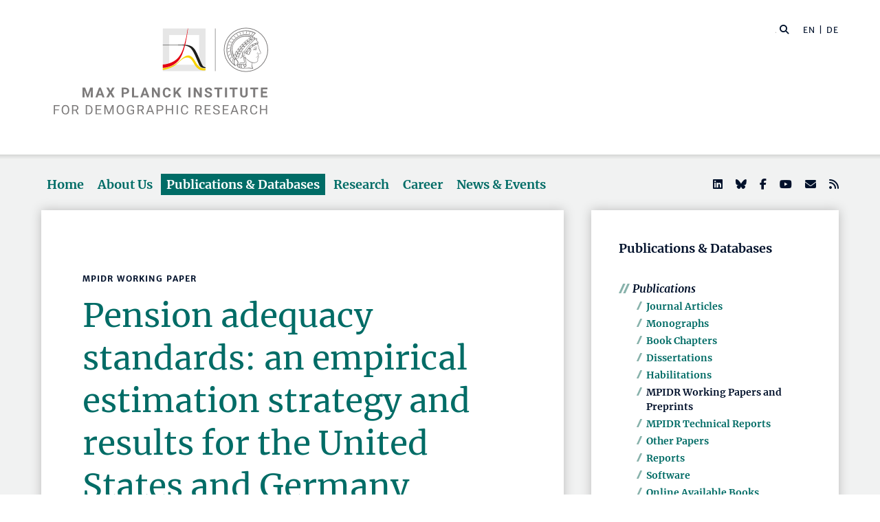

--- FILE ---
content_type: text/html; charset=utf-8
request_url: https://www.demogr.mpg.de/en/publications_databases_6118/publications_1904/mpidr_working_papers/pension_adequacy_standards_an_empirical_estimation_strategy_and_results_for_the_united_states_and_germany_6154/
body_size: 77860
content:


<!DOCTYPE html>
<html lang="en">

<head><meta charset="utf-8" /><meta name="viewport" content="width=device-width, initial-scale=1.0, user-scalable=yes, maximum-scale=2.0" /><meta name="description" content="The Max Planck Institute for Demographic Research (MPIDR) in Rostock is one of the leading demographic research centers in the world. It's part of the Max Planck Society, the internationally renowned German research society." /><title>
	MPIDR - Publications
</title><meta http-equiv="X-UA-Compatible" content="IE=10" /><meta http-equiv="imagetoolbar" content="false" />
    
<link href="/Content/css?v=fVWhKiT1NL2xyJncYwnE87TiyBZ4LN55Dj0_aTvM64w1" rel="stylesheet"/>
<script type="text/javascript" src="/bundles/BootstrapJs?v=byeW1TSpv3rPbVSw_c-XH3M8lHEi_EhbqZoU-Fzxhmo1" async></script>

    
<!-- 
Touch Icon Generator BY daik.de http://www.web-stuebchen.de
Lizenz: GNU General Public License
Copyright: 2014 - 2016 Stephan Heller [daik.de] <heller@daik.de>
-->

    <link rel="shortcut icon" type="image/x-icon" href="../../../../../content/images/favicons/favicon.ico" /><link rel="icon" type="image/x-icon" href="../../../../../content/images/favicons/favicon.ico" /><link rel="icon" type="image/gif" href="../../../../../content/images/favicons/favicon.gif" /><link rel="icon" type="image/png" href="../../../../../content/images/favicons/favicon.png" /><link rel="apple-touch-icon" href="../../../../../content/images/favicons/apple-touch-icon.png" /><link rel="apple-touch-icon" href="../../../../../content/images/favicons/apple-touch-icon-57x57.png" sizes="57x57" /><link rel="apple-touch-icon" href="../../../../../content/images/favicons/apple-touch-icon-60x60.png" sizes="60x60" /><link rel="apple-touch-icon" href="../../../../../content/images/favicons/apple-touch-icon-72x72.png" sizes="72x72" /><link rel="apple-touch-icon" href="../../../../../content/images/favicons/apple-touch-icon-76x76.png" sizes="76x76" /><link rel="apple-touch-icon" href="../../../../../content/images/favicons/apple-touch-icon-114x114.png" sizes="114x114" /><link rel="apple-touch-icon" href="../../../../../content/images/favicons/apple-touch-icon-120x120.png" sizes="120x120" /><link rel="apple-touch-icon" href="../../../../../content/images/favicons/apple-touch-icon-128x128.png" sizes="128x128" /><link rel="apple-touch-icon" href="../../../../../content/images/favicons/apple-touch-icon-144x144.png" sizes="144x144" /><link rel="apple-touch-icon" href="../../../../../content/images/favicons/apple-touch-icon-152x152.png" sizes="152x152" /><link rel="apple-touch-icon" href="../../../../../content/images/favicons/apple-touch-icon-180x180.png" sizes="180x180" /><link rel="apple-touch-icon" href="../../../../../content/images/favicons/apple-touch-icon-precomposed.png" /><link rel="icon" type="image/png" href="../../../../../content/images/favicons/favicon-16x16.png" sizes="16x16" /><link rel="icon" type="image/png" href="../../../../../content/images/favicons/favicon-32x32.png" sizes="32x32" /><link rel="icon" type="image/png" href="../../../../../content/images/favicons/favicon-96x96.png" sizes="96x96" /><link rel="icon" type="image/png" href="../../../../../content/images/favicons/favicon-160x160.png" sizes="160x160" /><link rel="icon" type="image/png" href="../../../../../content/images/favicons/favicon-192x192.png" sizes="192x192" /><link rel="icon" type="image/png" href="../../../../../content/images/favicons/favicon-196x196.png" sizes="196x196" /><meta name="msapplication-TileImage" content="~/content/images/favicons/win8-tile-144x144.png" /><meta name="msapplication-TileColor" content="#006c66" /><meta name="msapplication-navbutton-color" content="#006c66" /><meta name="application-name" content="Max Planck Institute for Demographic Research" /><meta name="msapplication-tooltip" content="Max Planck Institute for Demographic Research" /><meta name="apple-mobile-web-app-title" content="Max Planck Institute for Demographic Research" /><meta name="msapplication-square70x70logo" content="~/content/images/favicons/win8-tile-70x70.png" /><meta name="msapplication-square144x144logo" content="~/content/images/favicons/win8-tile-144x144.png" /><meta name="msapplication-square150x150logo" content="~/content/images/favicons/win8-tile-150x150.png" /><meta name="msapplication-wide310x150logo" content="~/content/images/favicons/win8-tile-310x150.png" /><meta name="msapplication-square310x310logo" content="~/content/images/favicons/win8-tile-310x310.png" />
        <meta name="twitter:card" content="summary" />
<meta name="twitter:site" content="@MPIDRnews" />
<meta name="twitter:title" content="MPIDR - Publications" />
<meta name="twitter:description" content="The Max Planck Institute for Demographic Research (MPIDR) in Rostock is one of the leading demographic research centers in the world. At the MPIDR, researchers from all over the world investigate demographic change, aging, fertility, biological demography and other issues at the forefront of population research." />

    
        <meta property="og:site_name" content="Max Planck Institute for Demographic Research"/>
<meta property="og:title" content="MPIDR - Publications" />
<meta property="og:url" content="https://www.demogr.mpg.de/en/publications_databases_6118/publications_1904/mpidr_working_papers/pension_adequacy_standards_an_empirical_estimation_strategy_and_results_for_the_united_states_and_germany_6154" />
<meta property="og:type" content="website" />
<meta property="og:description " content="The Max Planck Institute for Demographic Research (MPIDR) in Rostock is one of the leading demographic research centers in the world. At the MPIDR, researchers from all over the world investigate demographic change, aging, fertility, biological demography and other issues at the forefront of population research." />
<meta property="og:image" content="https://www.demogr.mpg.de/content/images/sm-mpidr-3.jpg" />

    
    
<link rel="alternate" type="application/rss+xml" title="Max Planck Institute for Demographic Research - Press Releases and News" href="/en/press_news.rss" />
<link rel="alternate" type="application/rss+xml" title="Max Planck Institute for Demographic Research - Press Releases" href="/en/press.rss" />
</head>
<body>
    <form method="post" action="./" id="mpidrform">
<div class="aspNetHidden">
<input type="hidden" name="__VIEWSTATE" id="__VIEWSTATE" value="fLTZ3YNBhFMEXYMsgLrG9Nnvwf4ZoSfCeH4o7i5yDjEPFO73rV1zDCKtZ/2iNz6tRw3GECAkTkjlrtVL/9h+eaQBv1U59+TswyagnEBIRG+oiGja5XiOHJEEGV5rofkFXEsCOpHb8HfHszuOV0zCZtseYvSMlG7EKHokc694iwqDtalI9QJKfy+dn+wQsSjPm/rsYYElRkiDH8v6nKoADugpBTZZpeeIs7CclYRuAstnLMBcEB6KvGFxC+jABvWdBbo/+PFMsxtvgKPW4p2jpi5FIbH/Fe/ZD33WEBW+7jQbkgF/NUgeXhdN6ZV/KKJ3ddph29HNmOA3vsBMg+bWIJOR0LUsNV5tpHG/U/bpBp50g6Tpn6ZUIluwKRIHILBWAu50HTl3hRAkk28h+dGlxyS8aAb7B20kLOScjczSqdTtA8Hb2mD2gWE3oD/510vgMe6t9QeTerJg6aTQ2r2SofSvaQ4rm2PCdfP4UMckQGbfjZ0x2tM73XcJeSH9ZQiSKRbTqvsS5Wt6ry5amo4AWfa36/5trQwxE5G7+WH9JX5tHYKm1eGkdkz5NbxwvVpe8F4ltwW0jws7Rmugw6qbQki64ravXfkQQTZ6uLm0M6TU0adGRsZnx9gtPF3ndvQd+Y2yQEhX2uY9zD1VmkzdkK2vIQE8kN4c1D2xtBz7QVtoqgdWc2zeOJ1+WWxKJVltdulvI3p3SDD6hz7gWa8ngco/aFdoKaFz+YIzGWhW0g9WWOih/722g/9Sn61O8s295XbK2/UuDNsEtm0VVwVYVMEM/Qql6DUNfyYAbKZbPJO4FVGQHARlCNFp3Rx6YnMJeiyH9hjP9nBF0SV5xUPZOWMfPGhdaWtXsrqNfHibAfXJlGUCITt/+EqxDoq/jee5+tn0jZ6dzHQemmsZn+jC4YLm/2ORneuK5NEouw6qRYlvdpGruYMdbIrG3E9vGAPJhLPlhVKhOarnywU8VyHdKFAi+i2hw0i4OoepRpLokV6N+kghX+qDQtjJsJXSgNOSio07qEgo7cmLI6853xEqYTbo+wDbWjdNuT9j+MPzOfSAao0TBSdnNB2M3VbgaaI7b7xwwki/GQMcwoJwetSiYyW2rddw7CeYtoGLWJthIXS4s0BjypWCGBLT+2ZqjafJTGCPrqwhpsDfMxFgxWfG28HIwduPjruN9RkqvJ/OxrSmavHuEmj20rvvjrxSGsrj1SAOdcL66yHBcxDvQc5LWppNEFgSE2rlwN6R8ecn5to/pb66w3mcAyaAi/wTOIXVRrjGleO/d/KI5RA5ClA6IMmuKucegN/GdrC5YgCnkGlCUTAcEpfV7Dz/tONR7qLZqiHwBAajN4Fs+I7G6YF17dpKI/Jd98PGJf1K9q/p3c8U7+th+NijX89/J2XGLLHazA8QeGcSpjoHQgjHzWhojHNaaazCzvIC9xfnMpfFFZbS9aXbfAAYN9dfTbcLJN5J49Glan8IIkKfJ3aZ1lQzPXDIBx9/Y3jPPYHz1cNn9fa+SviCyFRJ+BxsicwKQ3alp/iABZeo268dXSvmVLShyQu8u0zNEGcIAkN7AvRGHGWkPYxxqg2nxN8/Z427EcIQut9wbsaYBvsl/Auaai5n8+u8vNvWvIcBneD1M4rrb6r7vG1eWBeTDAGsiHvzbvS88sfshJY5AKUT7ZhDhlVpfeh30qhRWy6FnI1ppGHLOXWsdCJAIcDDHA9WPH7UBYXm9r3tJMe4iHvLFB/YppShFQ+CErHFfrHTCH9zQ9rmlHL6BRTa5B7PO3xQ8qN3KgjrbjepsFGpFAVKfaxxsyujr9FOaj5PVuxeUzHbbR0aCWyZCq/lIgreTcwdvLvhDrgX3WxA+oNAAJl6ODMTPY384HhGzkZFGCS9zkN46Rsh9iDtcdACjEJlZpf2wXlYBYBysFOys733ZZGO5bDRtMHd8w3I+wheBGNaeMfK7mW7s7g6/v+qhMcdMmdliTWcGieZNmXgeoIwz/6oyyrn8hdm+q97XHWKIUbo5lRgH68eA1zivSDsLZa55DnqtFzDqiiaVVj/WmzwEpH7gAO2jVLs5I2aynqRM/FQVBNiQTNifALx74jmq1EoXZIAiYXDf4qqfpfEAuloJUsRJMPjCu9wxK0uSJNAyMYQJFH60vWzxrz7tOnPpOlHdyuFy9knW1MyJO1pKP0Idd2qBRi0O1TXwTfR1mU98njzN/O6JzhtahZhY4LvD95k2Mzoq9JRIQV0a/[base64]/HSr2rWN/1LCAq7Hr9Fq2HmfjMHyhN49t21LFEzqOfj0BuL/4xd2WDkHzuOEurc/jigPWjEyTlhPrb6fneP2Q5JzhNnw1ROMzZa6E8gk62R3af8ZVHsPMZJQksbfKl40hbNy3BfmBbBrIgHBvYVhpSZhnKyRY6MFxinb611wOwtHHq3AY7VSQGq6ajYneQlbihw4lAfsryRcYPXg1US9ARclglb/9y0l5T+BT80im6Z8ko8RLvvEafWr+L7NoMksnJiRZh5d7pJZpJiECkjnhW9HqnGXNOKk/hhHyBUL2LJgfPdITWNf0xpmWVM6+Ad3VENZUlia29uw1xTl5HosPTQ4X1S9TALNFiJrk2J/feLSHxYzIzFVnanVYgR0FdTOeLDpCrx9ZFAZKVfISKt73E1JHxvL6Mib1xFJD7gUDj77yLvqJvEr6hx3rCsu1mXn3SiigCrcqIFtR7gKjZ/f3oqabzBN4nlLB8LOkHsj1sNN64PehX5V2EFEN38vvPaXbRaZ+bNwD4i/N5QIlcAjvlcMK+iGB7+lrGNrVXb5XlsLm2BE/iTId54BEwbn3zNG9Gpi6+sw+tlz98cFzye0uRHLESrTJ3jgtpUDRB5yM3I73t7zaMvLMV5VRM8q6a0Bm49hg5Nq00c9PJ/uHWYy21tSHdKtjvPVd8pu8/KAkd9nTDmZ4X+nY2xIsI4AaPlLjP+Liz9tR8ZBq92VS0RJIObNkPrZKRsM6O0lLozWEOrCmaay4mOAZTmuPUbtO7tAZqeI4bK081sGK8aEq6187WnSjum0/t6EWE2sjuW2Q/uMFLNDAVnD/vdeUWrFOwmR/hoDmb21zMHwBdb3GCclTrrfOqnlIkxd4piuOM72eZVtH5Wipj8ccSXSno8WywTPF5IH6qmSXuasepkMcC4fFLzbWQCw2ovcZspQcaZEte6btkIWdW9/dPArVnhHnWBC42dCJs52/4l1Gq845rfAES9atRKHjoZD9dZ92vWM9Y2a1U+XSeKLeYfgHUUJJ4mpGqF88xcoGzehZMDN3oXSMtJsJfhD2dO4ZGLMh/eO+6UZ/VYNwdrw2WgoA83gRaHPnEb6Xm/UyQ6Yj67YehE1RexQQAy7rahsKKuJzZy33RGHq1ayI7wjUUZPsEYxPk8ods43Lj1uXH4zgVaKSkv1X3aChqQi/hXwRD1f9B9l+7EEzP7XjpDuwlP3nlT7M6/dARDA5PQ3qDrQvuPRqfR2fVK8L4LSxrEMM25xSN+av7S3PcXZvp4yf5ED43OQxSOTI3HRNvgwBcFn/ytNgl9dLacfqDX6S3gFcVIcnfTpIOxPQ7PTWO+Hd7+06o1K6f3zmSO4sEkoSpG6lt1Jw6MdtE1jQb69l520ufWMoXnzmYkxGHf02H/4XAdlDLzIMpx4B2KD+LaAfZ12axjU+YRc1Kl2IawiaULVNoAhoh+2MMa9ii+Hwa0A5cpsud8f6xaea8vuhaktoQdaywG5tiFkoNaLl8KDtmwPh7jNyPPKsPLJImdFr2ROe+TwMwqejFn29TU/fQ9Pi+4sqPCt/5P1JEP2uCGJKAJbseeLssocXL1dxHNCzp/oWYETTRAROLsxxMOXcTJFA26UWSpNA5e83WmhuI0bn9qqm0hDpTEDFBX94u6yz2Okny+QJQd9h0FjV8eaBbl8emX42u/U/JifZxb/hnu4nji7WnlcZaoB6t9zn9HOHlByX/2oFIM6hoJAdO5BblWl7r71Iq+aR26L3NBn7s/i8xM93WJhGn4pouODaswOVd5FgSq2LUSA45lPtfrxk9WvSA4pWnhwCjjYw1Uz02/Hqd0YNmV/DVVcSg+Emf4Ds9lhVkzLmyh7mPlxGg28rhEunvvUBZ40Rcvu88xd1XIGNdRYQRDXUw1DqPEC3/d64wf7Hi9GU66odofNktuDxN5bp6HP2GxDb/YJ2ExlKaRPmmLO1SMfWyUpqKmpDneWZKwbjbuwYl77rXRQ9Cpu5/nT2jIGfm9iS54E7GsCqVKTiM7LB0zuxfTTOK/Q3T9N6delJ+/[base64]/RAkK0gnB2A8N3xvGAYlRQtyTKkfBdlgW75kJHbXq+M8HtRhRah9oajBcQlmJ/[base64]/hZFGI6mC7N6/0pVklVxa/V46brsaG9/qxcdictFnQDugmK+jXJu4xqTPfhbJzsHweVZFqPSNO3H0jOkfT4DuWfdByLg2yZ1knFSTB+c/x9oGt3Pe6q6EiZT3yKUQn5pxpBd3cmchOwq9GkXHhlxxyAeE8Zd1Am/w6gZXpa1A9ZT/OBLrP949G2kXvSOyUfsXzOFrbOvij8WROWVowFqppRjpLrQrMezDhRgJVM11VZhNBltSjkP8TWGtNrBxNahd6+HuZW4CDOj1LhJ3YvDrqQomqUlppqCbadg5aWgfHuktH7vRPpjqvrVge2+E66h2jxoG4LwcuK/YlLKBd/ZURRhrS7C0W3sKR5HSbiWTOAFAgWPzkGwUPNEJgdEYUT+47Ou4Vb3EX9Qwa5xGaUDRdR1ClaKFgef4MobOw4qNDQ0GsEMuQa0IPVd69Ce1Uw0bZ6I64oK/[base64]/MB6VLGvtJOK9v3FiDPzp4vU+YB49cWOVfyvijNpQvIlzs4Kmltabut35OZnQTZ6dMZP6EbaR4Y3hvb6VreiGppZtXS0igSqlFo5KxKOrB8OFl7FX85Cp03B34P3eOTZ+gZJaNf9eIB0zsqyrsNnWOFk+Viafy2R+oPfpEElQiQO6691aiO1F/psCFF6mKGcbCpUrdMu/adrVXgBBf0GwowvzvncOr0Fqjz8GlUy5Uk/[base64]/FIsr/[base64]/hWR0qOmsX8tRui3/IFuJgYMUvHpDPKyESL35miV08YvopsvtK0cFBGjSA4YfJpm3iHaeqVUA/j0wqci15L3JuHh/v8qlrwCiJaqlBjccOqBvaIhSjfTSGdYMThEhY99wRGHwWPOTpsTC4k9yxLM6kpSFnPJK4R+tmiwZuKKVPBLd6uIQDkXeyKmoMi9cqL0c1UXZkhyPS0iqUqE9W4Y2YdEiA8Ko/bQiySlMKsiW+x30yPifPwLxwtw+JAdXCZMp4Gl+GQ8pJTJ7FrZwozVSgqAnlNIGlY/Tu/63j1SjQWRoQ5l4y0Z9TOPxTTGTbXy1kE491Oire9vqR6w7zOt3/+Yw60/xyA6OaaSacvAQV6EwdcPlHVveYCEgplLQWH3Amgd9RCjI5jjRakxh1N1ABZM2mwrycgh8xIqPfvmlMa+3swnn9/+dpGe2E/LIvS12WrO+u5BpkdUPm7nzG0M4DKKdRkx2aboGWBT5zudKeuMehFL163mw/UxZ2YqV7keTwdQfYfS/CG8+LmzpXL8VjGIqkYn5KDditmhPcc7nVFatXMIfQthZlBjfYK5Ul7B31AeFvuJE0g69ETj05uAMnePQWUPBTkRjLoZ6ok0E09dkgm8tlIPCf6wRbPKlafki71aEhSAYECYGKk5jK/PImH8iQwj1vghwf0KIdGyktYXtLRcL6W9LNSU43TBTRtZOaS4QZsQtPkUDjj+lDCNsHVuKXgSutBR1nwJEBlOb/NygxmaHIkmAKESMJbhEao2V+8UqwO/BA4UQAeFI13f9CKTwHG56QMST2YlenwXTHuK6VMKvH6wfmA0LkYb8f2kXWgHcVUKox+w4ec2pE4DOXhQ5v7pFdNmBUjg67VsNSwjQelDDjP5hPNlRZGtb9e82GZWNGfawXTLyJTAFqEDUNs1htiv/jvwiGmVfeA1sV3yM0PoPnmFmBa5YzENPdYB+QDu3xgJhy3TKW3zhlfzVnPMRbjev0VxNiu2N61yjobz3zy/[base64]/ezZ8OhmVAlwf+s4UV6MOoCWvACBai02ssJ/hhCbqHSvp+7ep0OO/RPwLbp+jvB7owO/1lKEvjEZXRJVvFhGVBz/[base64]/yfoRRtKCz1eoqnf+Ju+lltXxB9xMVPEy9wyzvBxjb1v24OATs0D1t86jqvi1Nlo5HaRIkfrSzrxTQXyrel4pJ1TwcnYrDF2vwK01M/SGzER8UUTmoYQULWYL0ObwC5Pn4pU2xA7hBzrLDJciXtLSCIDnx0TbFKG76TrPt024aYgLwyzomQJ2zPhxJDJm8c76QA+0Vo0TVb16DVCKrYSrrF87VU3GCD/LexslmTJ7DcmYsYOENovgPNEKQalSnj3y4dlLVth9bRg+BiAkFbUgaDezZOFn6Dl5ZGrI/o5o4Zs+8x+CAAmG/4BZQ+00VzWvSemdTtYBJr/Qy1h5xwW4SJzFy0qdBq3l/[base64]/HhGICUNAGEl0VzxZtT78ZDCp3UKdau5YS5TpT5RCFnUMQu9esd5XeE/2bMGgjy/wFJn6CW8UzvSwmQqH+Neb9utI90hT50J34/uWQeRvS/PRt4950PyPRZ6ul13rf6hk1Fl+EMlzxLaZgV4883UPFT/rnUw1Kjk97HNhi6v+3iRrHnQ+PvjtRuH+Clx5G+keR5VgfcVreVHe3FNNMJ1/Ibn2gdLcKvn7rudn+eVxnvr5RFqQ50Nz9eveepE71g/6xGSqYBj7AgS78ZKgSC8GoNknkLO+Uk28etdPD/GFOdg4J3PCQ/abZw+5dewMOITznDwbVWPgeYFzUKxf7wYzWr0B/wYKI6z2tIiovKiR9nnPJqaomHsP8qslPLMSc2N613Ed+fqE6nmqAhRNa23X+w93P/tPKD7DopPDnnjCXkTzzY2omann/U/0DNkRMhaWk+nEx8gDPJctMsWPdj4U1aQJEJZucfgyNj1/5Rq+fJSJU+zb76xR3ZStmsyZaOHfTOtlO1zpAjDvfWZfaMrtgAxHK6yup8e0+TT0bWmDGJbzanQBvYAcNgyJop/gIjkzVElh1pSKtO1JZiszD/SAIdykuFK9j/qVj3+uGmEyNAjQ8jPv1KjedPIRU/ons7jd4i+sJKtU2AtI63W9h2ENL9HnfSrGo/c08fO1lRbYhTyIAGAqeYCntEmZ9pK89IcSBQTF5vASRFH5sRF+Dd9SHtmFlw/2piuYxRw8fDgMCP6VD5M/1ET39RO3nH+EEVn9UF3FLZmEqt4w/HW5qSSTpGzMF52UP9slqlkNkvl7Ej9FGHIVATN+x4CIeOOig3MLJ63qw8trj8r1DP3oB5ZrI9MmO47GHboyadOAzrP4MP3YNvngKYZ35rpl/J40x7Y4QzcpuAosopWY4F7iYsAGHwI2e5+pxlj2p4E+HiipraAi1gB04rHOrq+1QHi3yyv3L2+UWPMCTK04KbT0oiaQFOPq30gaZl3uGYMjaqifsfABz9eItQKC4dgvvvFazqFh7DpYcF/muhGOi6PJr96zMKqkr8jKHBhcPSytbULsLkChtcA0lq9gC1+kd5FVSOkX1Yy6+X7fsD8v8PHN1ivNyArI5taURbN/wrPBVa0OY6WFO0fQ/aWA1vszcNb3RyNNRro0H79ZjoGoUdt3fGO+nNV7hPmtEdOgg2RJ/xxuSSghouXbMGG6a8x6Jo/aga8u2Bb8t30AJu732cMLbNrKYWxec/bw/HXYgUu5n5ZxcbsF9/GyyqlaI9USbbbwEc1JRyxkhom90sAW0ymlphyP3jPS5A2ZjMowEl4y/eamIZjtpLwK9mgUdY55k5v6ApAB3nXTGzbJwDWfVA1J24YOER1DLM05js0yDe+o2ezidjefrPKc/p/7gmhemXhYZowkFcC2UND8nVxlHBOpd0Q9Qv9ynKEiNhpK4aGkZPrhNCRfld8Z6/VwFJYFQeB8ozT9bzu9X+LCCEtST2IpqmRclGax4UXuN/gvcp79X8kgg+z052ux31UBH61ZvWwOi22cbM5KvwNwWyifZRe1eSBzROb0TwtkjtY98lTlWsgPju/J5Quwx3mJb9JcxpMZefqf2hfcbLH81GiCHN9PaiUFWt37ZKYpMvTcOjCNJ2dPJlBQvzFVR7+WEFWP7yY6Wp1TFcyYuzME3iHweFFaSxzds6Ei6MgNSJIbDnuCb7AnJdmZnPl2ZQX8K4NGRL/w0CvFkcz1cbM/xd01JPbZ4HOFk4vzoGN8jrghCHauMpLHLfmw0s4XrzyzK9KekyLKX/waZEwKEEQ1ydmeb8E0cO2KULzVLJ9kLMqWQe5TDU9Me1SbgFiVBY392xaPvu2zkVBClcaKYV/Fe5q6sQEOWn23ZzF3nXbcHsDNXEhfMdOiC6TLXxApdJwCBa+N5GtzRJFTMMMk5sQfatV3vrW1POyAbAdtrLqpI8JP06NiHP6Oax3faHkKcYYCSRvtY4ZHFOMonX1zty2kLolc5apdXjSD/CsTwlU97bLyGjVfLiKRA0pC08/CVrvJIWvcPryEiyJFAsIT3Ep65iMt0eQmbEqUeh0Gj/[base64]/FUIyeTwWihFCrlHDSTnS48jodla+XpyKeq9QrkwTjOV1sHz3TbvHMMb+uMFHEN6YGa2Jd1T789prosWrH74TbQLopHN1OVJTlNslrwKb8Q0Ttnu54kXAYfjXU/vMVeT7tK459Ktg+xLBK91Dr9C/hOpsX+/dXJKGwqn5WsOQ7siUyiZpSyFfxGZqwSnVZu9UCn73Mq4bC/wW5N7ILx6UaMVq9F3xm0EV95r8O+wc/+C3+GH+KLlvamo1SJL++F+w6DT33dgM8FOqL2YI0+HjZZtD2glhPEIO7W6OAqbJyn1gCNJYkkqAJ24yanbCT5SwTjuKw9vToMPVHKnuuhRnL1pECTNufM+I5yne4XEn3v7p8dfmUQLtLw5b74vzpoiUvsZW/F1d/WPNSlCty/NBSPz3e95YN8N6sgDnQ7Obzpz72ah0uKt+UCjQwrw9Y42jjy/Yskaept2Na9M/7rRIO1tVqVMDp7p30OygDvv2QYm1oRAdZzvo4Iq29gJJy6DQPpTZCRML0A5H6oGEpX2iCprCShOVCC8B72WJdTFeeW2SLqQIrgR/ps4NdpRSlnX0+EJzY/[base64]/rXqdbUlxg9gWnQulfBmwo/aDBqxjhSFU8WPgv4IPklw7A/sk0GxQ3mIyWMwtCmz38REOKrnAN+3BTkP7hoBXddyYm1+xIr2ootfQhpPu5PozN1BnQ94oA1mF7JhopnWZ1IrhL+HIQFI62u81P9JQzt1/8clgrjEW7lPk9rfkpktgfkjXcDV4f9XG05EiiLUZxPpWgCoWrz7EJuhvJma/[base64]/N4+HwToYcxsaMPy6Boc/FyRx6lxAaal9kN+UoN10bUbYgtxIxzg+0RUZ1kISf8KyvGexGAsUY2HJ0ReX6aQPrPWTPSaWI5wV/0B81GGm7NFzeA9NHkeEQ653mBxk53HOCsoycwWE7RwN2UK4LxfsMl4TmKEAj8b1R/UqwAazVcunGzpWSgnztfwrb4HrmP84SvjX70ReMmqJ/Wbnf90sOlXWehyFWzy5MyITf36nkj5VfRJS+P/HkG/PYObM57M/kqxJvB0hws6kC7+pawhRzDHO8mrK1+F9C77rZ9uex17ehjlnjle8GI+mqQbySjymFWsJz0+9vW104MP1kbEdo817eax6q2utmJESwnCw+MYDxxp/[base64]/WI5M+RcULqbsEdiR7HqqBPqo83iN3NENATM8lS0A/91HVshazbjotnRxhs6SQWfhx5RmC81XWS4W/J9qYmiAgs9KkBT7Pk6m2wn4zCDa5imf43AzJzI19BnoPlo8umOcDFyiKcktZKrOu9WBqw5S+j62u3oootHPLgpV/jcFNroJ22oN4QjTTa+9IdK9uFVzNFEy4gTfYRveOxQiOIu26XWaFqGGHpBu+MLo+5R3K4Xx2FKaH3+uAJnHlS3/KLACvamCdhExCbmQcTADWg8Kqvl1IxM3mBSV/zQQLOb/0E+W9+sfSKYCMjJ8+UXGqR9e8rGb1LBQLh7dcA/6Yw0M9C4zktObnLGgrrmm5BkJ0Xk0uWoSqnA5OH1wbIdKtGXGnxGAR+COjDQAqNwBdz6985zMfVWWW2xYzw/w1N/GmSwN3JgpiUhb9d+26jRMEUmweEl7fpev+HN9cfIC45EsQnfNFWQXxcz9twRUDGgpwwKh0L2btZBMd4Pn9CRZjFuuSdzSMt/sYtCCBpLmyFeCxahbRDcnCloG9Hs9Kvyao4dk1owsZtXa2ab47NNacZF9utzlPUnuelZN2wwTkzoGrjSGIhMfBumu/jk7ZvIgMcvnD/t2FXq2nK2Ly4HI4kruPm3UCwqr1gfQKdMKCBf/xi+laWNs2aBZicYqP22FWEY6WAJ9MFy9gXi6E4UGETf4z1HArEB/mDuYSIfrWFpk98BWWNegXMrfIvL3JedpVhUpX7B8iRm4HV6gmDHh64Z1s91QjdvLjrfx83US7mnlawNVeSxmgC21F92pHKIiM6n9don5r3yIbegQB7FcHobZgc8h4fc3fuLLT/t/guhD/DzoyBp50sko8w2eYPua/a2mmwMG+omtd6oUMbzY9EhGW6vq9WVold9D6rZ+ov/nl9yYBcJPK02NAurrsHjr2UawlkZK6FpsdYjc6g6O9Ybkfm6M90wwQWyrLaYBFN3LkbEDsn/ihEGPB60hg2ixuLmpJORcH7pzUgmLQfu3aVAC0uSuSFZlwCekSQKHHUQUyJY9RXdDtTdFyMv53EhFNlmWm0oRmneTQYV7VzYhvDAtWXtxZ30tKao7ztlL2Dbq7XdDBsHCcf4wuAr5tVABIH6cRCRzdm2z/UYoA9E4Avy4OETMeWaF6vDmMfKNuW6GghNheZN9R3Bqy+BaCxUywDRf6p/Q5oZrKtKVrFrd/sk5DDSA98p5J4/[base64]/FCazkG4ciWZL+XWanFDB9pVt9BhRB/M7DQtqIo5Fdjr2vJ2YEOPPy0MZX48v3vebk2Zck7gz8zsHjUt+5LqlMsPdqZ1z+biJ+jllMoZJ6TOgokxuA2gUykFgrRYV3gikAydMsCm70QH1vebKlNfU2fEVy1Uhi2A/Th+n3DgTr9cPEWDzQxA1XkBuvI9l0yaaiLilwADl9PxTyBNyJsd2zqaZQiNr+QzYLfb+3194Wl0ZENFFKTNOQD0jApLQz403+mjoQhiheGI8f0i1InQrnvSPQ7+BBq8KuUxg/7FIOeAUqroBTSqL36OprCOhJDIdQHVdKhgfqbbEgUqEhrQLbFsHPfGHgzOBxL4rEy+/m6rWG0o/OB0ZUnX+M1pGAm6JEXGmNNSo9nhLjcU5kaWq4POTVzruxLHeZoRvAPEenw5RSjrrCfw1xeYuK0F5XPHoE8OWl/XeAOIOucURZCsC3WYRKt0yXXO2TFAFvjAME4OF4nCzhVmp1wyqcSaxXh4FCpflC/z1rOiCvwy4ay/[base64]/tzVnIshNYfcPmMo/N6F0hAIJFUxAOVNrMuXGjRvegKh3l1IU2EXoOD67uejU136K6oHF8P7yjxfxg7D6ndk985YBp+pMLV/qz3BHmP4UtcUfvHBB29hd4g2Qh8IVLm48gmztioTfIarvF9FbtS2iS7W8RX4Wjg7g0Iv1txgi/LvxMT0rS0OjBDTha5AdBnEp7GdLwosqrmW2mliFvsJHnbmpAbKpVd6Iv1HBvCnjvfPMvfGTM3XsFfh+LYbP3Y2i1rwrWOOFolJszZQsWkDniKfmeeJW4SColr8QhlOcAMIBTk+pUku3pfp3DsLmCwrVsqfnpKPmjpQnG+tJVmb54pZTMl6pD7gnc/GcaS53YFg7uG3YNQOX/B7hecIyR3ww3zr2TdZ3VKkvC/WmAO1r0rQdyUdMbD/FOflUKp31ta328lflQ3tDVb4JGqQQPrp3DajaLHdWOsENJdLR8KXnj+P/B9mAofHhRKc0V7qYUaOsIhOyruBln5i28YLUP4Y5nhYyrGZhuD1GxUyWd3Rbs6ijIjaxDXNb0cQJWawSvV1qUKFseMUjoA6gJVqJtxGlb/IVbmOjkK76p6kUusrO7fwe58qT9MwrwZfAaNwIKiibBN51Ycm/53khitMc8WA5RdfFbHIt4ZEzMwXX663/3QOod5L8HkznS92wRpggBXFWz0jEYc2vod4y9zOhrza0GNqueXh9INQEaLgvUHIynoes6zpMZ1MfP4CVMND+z+MXB7MfHDkg8GxxsbtIRyjpL5qyuf4ssXYoJ4TyrZ0nleUY0H44ZS+zJ2WxpNmt0YEDw0RlRymkysCZ/oS0RjgL69bsYSNcA73GWAed/VFFGqvxy7x2ydXkkndBQvWYaASpW0tyihPiu/W5Dupl8IpD9kUmdSXoSyeIL0V/vCvDePFpu9Ae/3JyNYuVkttBdz0J9QJhaH+bulgrR02fZtTt8PId7HeWICNWjVpYF8EaRlvGwWp8PA4JH7Yu4SnAqgvCytLiMoNz2A6CPL8RcJ25cugch522dc2ryz3DsDY6o5kTwcGQiXAMUrlHoNB0rwBq0dqK7bSBfbc7331xBYdfz3JgCJXLwVGlSqbxE0AK/8SFCGHo4rf+O4Avk/+qeeG+Gkf+1uQgspBjFy+5XXo1sM16OZaWte2+JGCG1HPSOGG45r/fhebmQ4o2VZKyqBkZq5qg0Cpwwyk8DshNWSuWHrj9l3dldWP737rzMf/To3i7NYTtcQarWYBK8oMamWzNy7q8vg31AQHiGLl0C3Rt8vlqSyiKwHf7+SAcKYr5zq1RfrWWWd+KzHk53cvjUwq8jQCeNG5bBfLTltwboUOCky++bR4z+BMqGKW/e8ILwqb8fplnd5++fN8D7Oqfow+/LngdsmIDTXRU4DaTgL7x2dQ0QkZwCRqEoVtxRXWuk5HE4od0EskXl0SNGlhEZKKhA5Jm+e3PfN14iD8VrIg7EnIrDb2NVlCy16xiil7UVqFdq8g8BkQldo6C8VeSKFl1zcvnYJ8m3Tx6BvlcZdvgRVvlHLIuNlck/szaCFT5BjNdZkG5QB++WKFJoHnfOtRcLAb1wjHu7n9zOYzGYPAbQl0fv8zRrOma1SYOgL0Z3aaXY0MTDRbCxJCwQlAMK9OfW4NyT/F55P5wsbkxSwqff7wI4mQsqLJhAinpIICn9pmEdJi6qFh6h+mDOWq/Tp6oMZplWWNFcaEyGPcnf1L6fukd1GOH1U4tLoKMuCH4cRtulsrTzAJ2wuNn9UVJfOoSh+iqqOZMOHP1w5AwqvawiPwmNsWdvSMqDRrpHotn8GLiNFt/1O3V5PcmPNBUK6tf3I6lxjD2MN25ftvxbMbe0htGCL/qdty521ifWzmbrhfXrxMH7KmSjra/rV5Qk+wCoie5YFnJjHdVxH5fJRHRr1eeA5aTKX6fuZPbB3jOlGrTaYt/mqMcH+pK8r5WIkycZYm3ZLm/Xll6g/te6XuhA5MHlU7eaf++K+uyPF3o2AKf2mgFLL/A2iP9RaiwXEwNofbt4iLgi9y0qdeperGlVVMYkOrg5cFoPWugacwKwT1fC1QQKx7bWdj6fMzlFXtwxT3rIvV4yyee/H8Vaj98UWXL5pjGlKb/ys1XTX3yJsByj/ys9a7lqxthmxeRhb6WEPV2nyOvdq/fbZBkor1QGHvAnY5DRRpT5zqQm6N3Y2hbFlb6xFZYz4OWzZxFhsDaFtiZ5IHWwcmKqXYGZx/VPNEJKUiOSeFtYNbWcn29U43Vg/wIskz2VDatnEQrS8X7izw+MqOpg82Tl/ASS8KCypLrcznUOBxe0PU0RKK4C1wSyeMI+ys5L0BIWh5E0bZyBk3q6VT/JnR6iiWYAzRCRCs5ewf1TxIRDGKMwA4DTu9gf5dRwMTe75ErYRWbUS7tpO59s45f3UiA9qsUC8y8U5hXuUiqAfQxwyD8EEeSIbmooqXY4Imzcv90k50Sy8jFPkmu0glyM6S6AOGjSfdLva1qvBtfV+LcMguuVU8YaUD0yQ/MNKrk5nnKIY8V+nONufu9dSSRnam3q73ETc0zKhS3TGrp40fQNDPDH2azVtrjvTLtBbj7c59aY3K2cVj3u1rQ1TZfo9AgnxP9L26PMNUqoplgZBB86Wc6M+0nX74Bzn8qTAAlOTAt3QjXIVZJHSvRf65Nb386jyCsR+M17u/AXaPBqOXnS0W2/BPnk7tGTBznPkvfYCuGfK6AcXEarvn5GehuaKWCLQi4mbeN/wttERX9YBuYh56B/32wFlVAHOiI6cLjXD183+R6h6A9fJunTwTuqklvymRttdW/23FQCYKkHOR8p20K06ndkPbBztEVWa1p7vg5Z3XAtVlmgHcTgh+V8USRBE+0Df4yLM3qcjyvExVbXUHaiuyqDmk5KJlVy/4Jf2+yXQE+nbDt7G3qPCIcRdWyaiauoEvnVRATzh0atITnXMWjKLwIifs/S91Z7tD1hnH78vxSPu8XykOMvRbNQAoYO5DGGG6Ar8+NVJFsqMFTtv9FH6v9WUHuQUBpDC9GCmOtyYlZ/qw7loZzTjWg4afLQc6UaKe/aGoqTBbXxXjdPIPhtwOEpwE0Integ1SUo/Qz9oC5g24crEu2vtFGGwYWsYW1GELG0HVypFziBUqTi+7YQm6/l2zJidSsk78Egb3M0T8/cePUL6fau6j2wRxstcOb/3LsE1lWqYz1+t058kxdyy1tDdmWoYEJwjsY71W/2gsFvBnv696QognGU9zd7YzmCc3Rxot4vW8WgRA64nEHkOatBw61tIeXYQ8SPDQG/QeGazHQ/bJCotPB6rrxqyJBVh0HYDiKnWr9DxrD0ZLf1x0y4LB9edHsCoK72BVpBuCGnzod/yG9g+BZuU2VUIM05oVLR8jtWVadwaWb2iZFSvUa+Qo4CPKnkYktMLzgiAmt/KMou/Vp1T3Dy2SNO4EGCcGuBIvtwyN8r4uK3nGHlP7Al0YuKU5KXboEKppNnUgVy7dGRPeKUcUTh/bpzB8oj1KejORcy2yGqiC2WTbaJzVZr0HR2+VdSaQZvv41XTK7JYpV1Rx8Y2D7klNX5fuQ9H+1vWMiYHTBsTgi6NaZb0C1OWZGNDqrX6eWpcUN84r1fNA8vb8P84wAlVzacTbzckIlbdvoby9g/IrEX10eUYhtyBaS/3T2esshuMhvRvo6cMo1HR7947iCIDdd70aV7X24/weq1qIysIfHvwTFY236nvYqncACMlluHKFqE2Jh+NrRhMhmut6+7QXBJWicdsB3o91YUGaoJoShDoKkCyFCTCtf4WFVas7ViirrCuUcKZ5RgGZUI/DCvrXtWNancGEMqcca7EGFVS0w/1uHCWpzKNS+V/CBsVqb4RPglTMzYj4KwkvIDz/182amlcugQPa9zp5iUEH808kKvVXTWu06L+SqVb/R8woT4ZEakkGXSZ4eIBa1hYheTXqy4LoDMVfYF7h8IUtBRQVGC8uGlEqAlAnRrgvrwanezU+9GuC+nTOCDEGjxMVf+0jxcLqlxks/TLuRCCMjtRC6ErOqX+pW6GuawnZh+GKTzYjANXeUM9V79o1otrcEhfzy+raEb0isPYXinPZSxH/vCTpytSsXEaMS66Npmksko3cuja2y0RZri8Mcrjo65GJNEuSZlusjukamcePHt201Ljc60CVpUUZypJEKh1E+qX8G+jPG4fikMxBFeObZSA4iRcylJAl4wyHwMOQ9xb/BWC4psJYhOOuPuKoLwXWlBxcxcX/kLNAiRv5pzSA/xmmdWawVb1MyeUN7edFotWq4ugKmeFr/nwL2H2/xT/czj9ADR6nvI97XDKrMQhMI7W4eHuxutBD/l38reaj0jZCwJrdXsXOzQc3ghdYk7dBY1AS4+0xp+cG58N52b2I8EUrjqij8HELNI56LGFGFcuiXm7eQF1BamWQcBgwgrzfu0Rq+p+/IumgCAwG/y447/Nb5osng7Dh4MJerRkWASPl+MVW0MBm9o9zGU0ATvoj5DIFLCh1Nw4QfhbB2mcnS5YwKqu0Y5juQC6suD5+t+5EjuDowsKVRfX4eRanXkIJ9YMSZx9OP6EhWlOz0cCmenGHEWpoA5O6UeFdwepxILghNk9/mMt3BAinqLduTPP56nI97SyUJ6+CG/svwEWoX3cEnPkKiFUFgkKpX/w3yMHTG7yNrhNJDf6DqlFkMyMpku2P+8JP88mGb2XQ+EH8IZcGMwa6Xzx0WRd43c2cjoO2GrexqcrcUVOvjRdZwVMsu85k/n4KN+IE0TMfqHEtt4gtSmOT/fHcYGTBPZkB16onmKe6/nFuoKlUjvIH9RFzUgFDADloGEkTxJk1DcA3aONT6tnYyx153ILmEk3NDVVhA/WsF+B+EJJVlQDEZcJ+TgtJ1TG/6wgpuY5M/kBPuVuFti93zh2VsjpKRJ0vSwwoDCIloUR+f2wbwzoZCPZNpQ+i5yNRs0EsqlGKv9grVa7ts0a+vnktpndagr8ZyHKV3jn7yBWlwpJU+bfDvfDiICQwNPVDi87SXca7hvLQWbFLFxLGMMNrmoDBGSRWnYR/UH5NVkn+W9qfUXUu0DqUT1eAGmy7ZaqWbNbGMKBT2NHDAFZqK8j/jQcy3s8ev15bsZ2odACdHh0f1ExvAn/zuV1a/hgT28mJi9mN4TzEIHShQKp3rJw4GDfZsbMq5sACAAg8COxiLfyPhVUGAlb488494Yy5j324Q2qQxMd+8KsOS2T+I0EvJ9k8FQLcF3PZJ3M6iwvWazBh37LHdFK/S4FzNpJ+hsnJd5dOcBhLSamopchfZX/W+n44nlCSg3sVBlfL+EUPXYTI1TH+1C2JKmgfW7ANGG4fPawdiEYWTQosRHZtbX8/Cig2oqW5ZTce6/PQ99UJeYKcWF3qjiIv7byH5x/sbc5ANEp0gprHvzD6dU+10KHuWA9xchRQDAfcZaINXcfO7qc98WmbLHZUr0kJNeTlrrnqG4//D0HO3dKNqQEZAzXON+BRaevXnUdXyKmy2UbExY7ZB8GI0ll0H0TLYUhhf555tt9WR/8cF4i6Z6CYvodBkjXnwTc4U6bncbMgRMogEfDkUHp4ZpXa/Njo1Duo5DRZf8bBRQ5bCq5Ef5j56JH7G6kZrDXqrMO4scu6Frb1Bu2K7/fpCMAYFKeaHcMYVa0ZFom6SICYh1jEvDxVg33611+byElyemh44Mgs2gKfW69WqkbLckwx/ovXL4/c+a+XgziThUcQczySwb7mMhMHb05XJel2a5EVeY49ymjOTcezLpmdq+li3707HNQIRIXVc+zBb0ehIVEFw08OvFF7vGqyMHyDlCefMSYOPuMmXjc67CDXAP3mrGDD02VTbRCJIpnvZTNy/aK77ecV5IqGWyEggYuK1RyTZzqnSzmEXhTT0YeaUNIiSEQBzE3NS4xldVzzlqCUYvJHBpz9XIzk4anP3UVL/lvV5NObKNRANR7vfX+gErJYsdtrfwOmFWChhlecF8sjHEZLFySAw2z4SgR++0MN8a8UpP8EdEDmi/6igve25uNMiD5a/rUemJvYUvtt7dCeCZPn0Z3e5wex55T0/Vyjd4W/w68jGZ8ZZoDzkcKpH/UlhV83jNu8pCIHgSiz/U3OwTDDEoHnqRU00leNQy4ZPnNub/yaJkXHFzgrE+rFPaHe1N1QdQ1c871CtClnEsG7xeWYAYAo7riKkEg+YmaECdCYBGDp7aRLAAM5gaoU/IvbxThg2oOdvRj2dFm9yC5p1MHGRuLY010qXX1Wdyt65Om/tI2dLfLsckvk/[base64]/VBuFJvgZnHBEKYa94L0sX1OfittIinIFa5v7QCbBSELILSJhAodT95WawLpyFlbrN59ir9VY7qtqAfQ/EZvAZbWxdhKxfZdsn6N9JPTPndH8cKanIDbX2ogpQWEYQmED/RnbwbZ5ul3hH3BjHaxxLu+eniQ1wXMD3WFHDqXrE9iJ1l1rdokKR+6hNqynJGHTEIJvJDYK4S5gyFY5nVyDEQGxUE5VJiFe4+5sgL7R1yXr5osNYTGF0YR/Ka3yPUrJqM9ceJ8589d4MBwJDFYr4kllJleVej6ksFO/qkDIhwBl39XUYJLPA13tBbJYMscJT4DjEP4vU8nT+biBQ/oVpZHjGrpbOjvb6mvuUar+wvy+mYGCya2aPj5B/l19nC+WzLSRO8UuOFAsAqhY5D2WT6y4561/Y7bvhxc7Jg3/zGrjGQbYZ/pbCcDJulNma4FG0MBcljj8o2NQ5Q3M+mGwcjaat1JgrotftlVRT9bl/xLvu9gxjcAqJsjoVrvSh0iqABOb/OhyT1Odv+woSBvprQUTsK+RwNDnFMF04NXxPRO/1yUA6HX7tgs8IWOHaBYQano/5DwW7hidNBZcIcvedEw30tVsTOcx+jUim6cZjQ5oJdG1z/bWYH1HxzrIj9sq85s/aZVYSpTEEjSWyNIBySN14j0H6V20Bm2wYWvVXLva98CGdIRBMZCQzozla36Nr7yAjKlVxfwlBgsz2IFyP/K5OBWzyrracJCRUf1JhPLQ6Q3HiHLLrNI2WYOHw+9nHo5LhO48Pt71TImPzxf3kXJ5OtaqQWLD9c/ONdvqnpoKf6vnRW+60WLBRCl/frHCSBchttVNizoYHqUp2oBkQaOOgFYYeklNXhOS26FN3zZYiEKJJhBxYbRDp3ZAD+kSSJA04KMTlsv0aQS1a9C8SRlhae0JxkCQ/f9R3CtCzLZLs6Bt9YxN8HStgivoq4akm13r1xEShe21u2MdRTwJG1/[base64]/y9v5YNMfu/GgODqY/zg2mWOXedDaBzrPvgPI3BGPOhNaHxPmrq/DNHie5p+OB/7wcM1WAl3fvYMJgke1SwMlDzrqh96ohgsR0gFXEYcf4zSb/vtA49b8xJJQoRPX7yxCYC7UevngcxJnA6Mi1obhxImVUWfVFz2vubOkkNh6A5twXs0+fuOWB/iiY79cSh6y4xhFuMcFSk5bTDDnEOefBo0Oq7dQOeK40roNYVblsrkCEamVbQyf0XkVI6CbWTz25VJCB8pXjsXEWxJMGGrJ9FzL23dFEz9W5T8UrKBchJ5Hm3HP4ENuumXMqQOVboeKjRzbDEPUpL9Ouc4UTxwxg/RU4bLFGrdLFmZhozeZ9X6iLIu6TmKuNuyUjEA4NHMxRGxtjR7t5cD6pOCLq7IxapCcIRobGFbfVIZOSJqo/dvYpReF3YqMUMCynYD7mZlqpdYxzU7l3yHwrJ17ZeuvUXhmGTJM0XEcLTd+2hZVZUS4qJ+0cHbgb9IWc/Id0uasXHKeq0eiuIccv0xbWrAwRLbLmrIPRvdwJpbqcFoOw6h8pzUvfXVz2PQpQIUY4sPu4UY9vIyHzE71/kkSPKe722tf6pVUVRWWFHpBMb+yAlOaH3pKtm70BdLgQatPNnrDAnh4yVcP9/G2UHvcHrPpNPZlmUwsm93ltUxU9J9brIVHD98jZF+WPx4iRbHkgH7ek+ofYhw/1Q+fPHhsItXTXNTf5ZT5vNbkkkzuSsh3Po44zdpd68agXG6xpFIIaEx0SrswgIowLK6lG3gcoRIHjxFcwvr2VS1yQsekfyhtD+UFmd6+7oMvtvbSw6oPo/1StKQXoCtEjVOp2ilvGQevf7gFJHrWugOZjK3BI/zvR80fh1axlz+iYzeOF7MVkET4zzXC2Cy0ZNcHqC2cJQ73ghsRPSq84I1pYP6EfU8O95357pf+wi16c8XnNeCVzRAJDJCIZBpGdnKxt3qbGTxvNVevc2zAPqq6ZGwv8p+jKVJRd03wDBAH9k+pCeyLT4DaMstXdGVI/QkctA9eigWrXlkNDtHoFurf7yAQuIjCiO87Ft1bW6SWlDfSyL9USuVNpiSlf0qIrBEu0CH02J627xaM4nnoWiHUOkJ4YOfWe222uY1diomJkHuWyILcGaMi5OA6yk05frDTKfbAp7wLgsju42lfpV83/VhSe21yIjCk3cSC9+4FW4qx8IL9k8dorpby8yKAbRnkRtBxi9/B8FtDE0iFPcvxWhpljAtrZU+4KiwXxL2Pcc5ZAJXm4xOJjoUmSJTVccpHOUJAX80TizTYS53vX1nC1Wp+7ED1VZzWInlP2pWgF1KT2KRZDms2kSxzLJGAbmPvjmEQIxjEAzwtgr/oRIyO6HDk12hPx28BKZ7YB/zOwLRu2+fobL7g4+CQNv49Hq++gclVE330e8hyRaY/ji14kvR/ro0CMzXpuwvjUPRQ02ImNDayRFQq65AQTE1QZGDdOBnns6fSc0GXR+2XNJwgtqDgFAlNOsPEp12kQpyLVtPKlO3Y/ng9FhGuV2nLMcUqNlXXBMcfmDT4+95IGCKOjdSIYKPvoj5uCa4Z9T55DEksXn6z1qHY4BmHdIbdorTFhHNquW7atrMO6fnY2cn4g2QOR9VDaDzUXz62hZ8rME7wco3uTe5VBtOwxqVJ1LXPBek2CAyUNmX2CIF5eRUYLY4hyVogZXkY7q8OHRSwazJN39hEe0Gk+UI/JB6lRIT/HX9l4xNSnNxmAN49+iK2OS0uYrl4CmFwbcCQprg3ouPY+WxgKheWMkm/O9+DrC6lM1cxhVcfqEyfvODK3oOzVW8PfPasIqhkA5mo87soLbmer5le1TQOzk5Rs64b69rGqlj1IaBV2W/Ej2dBjIzOn7A4PoPXJVdUS33FfOgefPc/XLyUnw5QD8XE/1yfdYOQgaHugR3pxk4P++KLOCcvTqiR+ifqffoNPLC7CA4MQ7CFrknzCbX99I8kwZOlCNkhGid73qfPsvQwZOrG8R3FFj+MN59QhG3uR4zw/nvcYAEeYuex8JCPrDzw41LGgEdIFI248MMLri22Ybbct3CiL0pAIKd7stpicNcz8DExxrJyLjYQjTXqv5N93zM7CklOVO1Vzcl0z7jSinfg22RulwycxjuBqvx45PLs4Zu3aY//gEi28GTgf3m/hMYqPXtDKC3WRNfOKSpTPCJO6MeB7iYBW0wpuRImw9h8auZcZOdgJ1L6YerogHMZy0OvrrHjCYKIT0W0P5cHIbn9/ujtGL3FlCypSyB1C16QYu91zDGOFVBF7FAbT4gXQBAWfQWVDQaY3lr7SR91LSwsKH0Hum70v+C+lQqf+MF50UHGu8fSAB225j8K3WuDqAcVUgm0MpQB6t3eV0YoPwyezTHPsCT32CKVfky2bqmq/gt1MIEimd68B37Qgyw+oDGPwCBFR/+gZzUCe/qxXRpeM2OCJxqAi5N3qmE17/0E4f3kx11QNuRrk84TgqYSM4KmDHKpxWbESOnJCIfUZgNwFywe0oS6WChwcLSa7G6EMWsNgCqhv2W+AVet7S+TgpPZapSxloDl3yGMc6hBI4X8s9Im8c3kqSTl2LUx2gJ5ONq2otS1hFec/aKvpkRkvEiCjvEZi39ybsUZgHpqTfA4zvp+j6zx/T69T4IUQyaDoXWxnRRIbtXncC3yVSYjsxyXgekNYV4Y/F7xZ32+19MKe/X99fvKKc+Mxugz29H/XKZu0a+6rO6EroD2Z5q6SJcaHVLIPMRWQ7eXQn5YOwRPlgsHPStwsPivylTbwoCGZAH9/bGbb5m8+SlWsv+isa/9+S5WFSGVl0JHg1wt9b3ZFiHAIrRm0KXje9AiibHobKZ2N6p+Het8gkHMpKToK02bTBrpi2B4qLnsqX8qBIX2vkvgW45kTQFw8NN2ES+7kNlkxYnf6r3rAqgk5hHBHsSBfgxXScZz/AcRwoJVNsNCcgWAIb8KQoRBLDLPA5pf4WUW8gw5x/2Z9Z1XI0rH+2UWBjPebrtJeoJqLDhMKSJI+YywRNi/BaV8rqx/jTdfuTYgh2xHA19g2kqVwvOCuQeQ+l+iMkVK3e7FaAb4pD1jqtUK668xgm4d1fbvgiXDABAu9TrCtd/R/ZqELBmeuhHGV6Z8UWTjyUb4r+P7c1sQ5lAUtWcs0hv/V95FqTtMVJ37gJ41xtgXnShH+a1fTaSbutIl4NWkJYjorvabPkEOV3SlkJdRO1ktVC4Snn4qWM58T1mKj9L6oIl+i6kPnlOpYymBfhxzJTf/dCYpjMCaZdCI7p+BV+gCatw4VjkTvXgBuLZ5V80VfwX6dN+A2jgP6YmiNp/IrW+eOSf2sO/Dg31nRhY9AxUVQNXt/yDVaAJydNaNLwXjwr9qK8CMJAm274/aFUbMZ/cQDEngxv9m5IBW++VqDzoPtsiOWPJwbBCrtIAT/ZApNG0JyAaWm1OKcerObxbB8LYXembtZl8JPT+7mNLSvnHm/[base64]/hMp2DDuFhHG1MNtdlfBSzbVFRg19ERjr0zehxwJymulhALrITcYHg9zv4tgL5yoknoylTapmIcF45HvIAavxOnE0P2NVFLaMD0Je5HzbnRAKlNZOPq9n24umNmnNxEM6ThZr0qpkzlEQV+ZXOkBbnBRDL0PUcDYHWIaG6mAvABjLJqLOJpkqo2Gd/qeWfvA/1gd6/[base64]/01PWnNfV7PlOkyROeIk+rmQsNv2rvr/peviBOPX4ucGQ0rCQg11BAOSY2GHBlO1wI/ULsK1HRCPYdnMOyZ0K+LEJVdawnG9nsV5yf5XeD6ThJZ9MOATXBcL1+lG5Dfk7qW2SWh5cn2VbnVOIijP3SWwP//KYW9nIVVz4+5xD8+I2hx+zPJJd78JGAZsGcixbcIyRjuFHMDwawrfmfXnukGuoNyeVatA4uTVuRwJxiqCIx0JU/sftmR/[base64]/nnW6Z+8QcE16KqkRCfd2/JW7E4+zHgCZ1OE/a4nxST+xf9fjnYXim/VK3tqzt1B9Urc294PxpMKMbMgs8DFl2Hx4MTsqs2Ef2k43HRfx/YL/VXwRiOFvdcv2FRdti9xgkYADpLH+wNuBknsFHPgMLq5dBIX5tql6rcgGgFR8ICdRUjBlFPsU9d3YYz+dr1+IroNps/lK36Jj8mq0vcXSTgvzM+0ojrdtP6FbtYqgdPr/yCrTvghah1lUswL6E7/OO8PDPLwMJc681oKbKvyv53yKDb3TgYM9CS01vGarP5kErsR8IlgKM0iVr6U0w6f/6TztzJoDCEKpPUCoFYN2XYX4unw4WwsccC6NsyPr3Jbv0dHx+eDgB4HMlwx0+M8mAmqJ3MCkHMtqIlD/VgfKMwyMfgV6dmsLGyGvjWyCLoEfKoLL7qEOwYe97QNDvxlSDkdjf0ZUANqdcc8GDOYMsdTRCJgNTrleuqiBVyuldb785/uMJc0t+IiXCO+SbmlGG2vndC8RpHtbVSVhiQXVjXVsuXqq931NoMLs/enMYwdT6CIincQvcxGlT/akBLTFLK/AyArhbLwLu4EFkMOW4sJ4FVuBN36zlu9QcYpHfVtQDxQlDvp86cYaLqPRYvKbXWRLcD2+9TFGNgNDKBl9cnY5LL5JGfS2vk7dJkH5ARaRrLU4vTLUw7DBTBT/IbkBM+ABxVtFfUBgXAOQ3eJpaK5Zgvv34RZkR6/wmVJLdYy2QW9zHTCbb3ZXSY7p9VAwane9wMPyrFUlR2e5jn/WnZ+qBUN/UAlgMZA7nWndvCQbDGJwSj9jmm89Mni6hbaNrojMSzfK+8/6k7f0TuPoNvETIPBxCDzF6m6b105hlFs5XVR6uPkSW6xMaNja72Qixx87dNmqXQoU75FVTJ0uTlGsCMxK89FVCFhjN0lDP+MIwDccLj69hAmiRWh+/v+BbRwuoZhRsSP5EsGhL2xsi6t35bbHhQ2L4RZosb9yDbEkcGiY2RdfLT/tzhrlVceZAJFu8wUoEdMOQf49nhxUuGOrGKXSDhvSpU+kpzc9UJrSYcHN4n/nSqw+4QOB7yB+RwapFM9Rqur5PfJvsNsYY7QItKLZJsnDFjOE2D/RWq7i7ZVniNCKhKqbPtGVnzry43mo1JYtQz6MAu5sLASLuoDcprOEvqNvC/MZgpKSA13UHlO/sCSNNJZI9bf35qW9b5sgCfgJqiPErRgDKTiY1+gK91DY+5MXT6Ua6DJIKwLA7pyuXA42IZ+XfsXXKqsBQbZMck6JqJj6ZBwXHYF//R6FEMkgYK4EC/unIHTZvO47JNah9kypJAAIxtbmDtzOwvZZyTjqgx5siUAuU4n3PLTrGq09vmsQQ/Fmf1uZrAEPV0dFStJAC3kqmQVyDF54eQQs6jqhhJnGB9l3U20NiikyDtv8eSPoJ4xU0Ld3hAxtNXrDIjtjpqS4jZGy8t+0Eio2/6waq1OX6Kcb0agIwWfTVBJ3gMlgguhKQuRzezZ8IMZDor2oiP6cvZh1B3fg4zjxh/Z/USTK57DrSvToHEP7hwMMt+yb+KcIEQzO+EbDbsY4zl8b6JgIfOOOlBQebsFrtHmPQi/XJRN5wOrYenrEc1DEVy9Y7Crs7LxhDMZ7ou+ziUPQm/8ZNflm87BVlVJlJMRhgZfMlGBOeBdWqFWdqFazX+dORB09A4jTiw5xeqdPAoYTTGB1n1B4bkZ3FEnCevTQqNKsRUcSylKwS6ea58NPsDru2J4FixYSM1Xmao1/vA/6GYz0GU33aFsLmSlI5hYAgT5IP0Q4n3z+u/vrU3XfHgRiS/cPHABBkqiY46//DrACtsudmxPx1MuI7ONoD/uamW0qPqdWlmrYPYjNaHctIqnEBYi/Zyeqqo7LPlLdbRTq6lFcZIklRDQ90Xm20QbIorFBCdfMCvRBkr/mc9PzwCmVhY3GRuba1jEPukDKjyARvBS0E4c4QHkNQGKvadtDemcc+nGjxiwtioCNuF9ELf2c43wsNzTbYGiTaUEdbd/KIxDcJE9SYuJGTh/LQmTS/5aA3f+Lwo+vK/8l6ETYYTEUag+msN1l+q+XJRjVf/gZWPCokesEUEG8CcVE6Fd9uXQBUV0x+RYqkcFRt9kz24jQtByhF6jrWc3Od38/2v0bnaT/wu1OR5BLoLLy/OqOeqT8K5xQ++pnOtUSGFMa3OU0+PXFsq1Gz6nutKkaHRfWlTjz/5xG2ijAhw4rIxFOlZhgBAGOtzDzy4A4U0k7Vl+jiVeXHf8GgknDbAi4fSMd5YguteF5xD0agAM8GIv2rnVaDUeVRBuHIFX5IrXdhDD5lAfJEI/KKibbgFzkSrwW8gLtKZzVd8kmkQQV2zdRFmx8sZWj6os8Aaw1DPxOrg/qyPAkIVpGYXDt58xTUpgEbx4ryqZ6iDGuyaDOj4WboPm4WsLdmo6nzvi1zyZyG1LNLc2wiUSMsuM7mbSkozkaLjLt8XGQwTNzLrXKF8cAQXN/ZOX7gmdwkSUHOh6ZkrJac50XmJd/QyB5PIq35B0O4CS9X6eHABbG029yctSA5PYZFYgvn4BKYRaspMlxFMCH9s+MmMOCbOj/OTaz4djksDGG07U8G3ajzIk41DTjJQ7Z5gO4u42W+w/fnXw+sY8e9SASZ+pxkyICJEwMzMdJtvBqFc1RRj5ZqxDolK+zquOaj+/RqQzmZsI48H83u+zYQqJnAroitVEcAWSI7uzNgjD548aU5kS1egoPHjF61VoGlKn4W+9gRA4sOYWSplQ513/q3xxFvc5SP8707ZX9IQNQOGXLal9zrm/imz8PVQB6rra+j/6PUgMb8YHSqxoZG+Miltrs4hFNjjfgE/KuQdTZpR0NQD4XPPvn3LaHN1MHl3dvLY9tFQ+YKJEDAOewum0W4wguXjnAS6RC4hnySmu44Cxv92pfNT8pMlWNjx8ROcKueCGLPkYhkYWITNrgdRMDd/bqbU6Q80bQOHISGV/EmXoLtYXCfz30KLW2/MAvAdQlmDwscaauPweNLd6zoLnAoDN9Bd3Vb54zkI5yaj3kUWLF9v4Begk/l9LohDrgZeebYhYHPgHWl85TUNl8p001raTkGXyjGAOnS7p49H9uw3x8PLq0C2AOUQSiStKnIBYfldxTzePOvyJCvS5UA0j+lVrP13elRTsdYpDLZITu+/3DiCxLnvLT3FqYYmBAiS5awzoSK+5lpQqlTDrbVGqWDBoQHOrA1ASEmD+he5ZjQlTNhmIwtAukLtjHDq06ROSRzcJSC158kByKkd5eMqZvoNxSCzKgIZOzKuzv9qOhH/r21miIc2zP9bqsGHabpfNm85bjrcxLsJV4sb94uhJGy6XDnn2Ehqr3f+uOia/ei4buy5BtyZ1ykdQAQfKzCRo2XlmbCEUeRlTxEcDHr8Zrmd73hR0GUApDosmN8IvLt9THaNK2DsjBamQ3XF6Bp2fV7sN1i1VRtUkDYaf/jhbHydTFgCUdGJOHPDxWC5gXun00zTr/qvPS/HETOAc8rBhpFka0n3iO9RdnOh1P59AlgE5/[base64]/V/+O8BH8eDnVw1D4DtKYRrEd5Z6tdseDeDXWD/[base64]/FzsCpwf22+aAm4zPLmy3nQ3th49VAC56+Rs3QMcqUn57n8g8qqaBkSyblbkkKqs5fc5b1UYsU4isvv8cZ8wNVfgh0NJkMOeeYvSuUTrKVF/SHolupvPZU/OdS5ZAl0LiobscR5exPocROjh0oLqCCcwfVQWoZ7Gyei1R1JWsGL0yIWmaos+K7UfhJICBWZLzJZzW1/Ivh9jRas5Hpr6Ba8Ew2T4IUGpaCb+wbSzVSOnH2RM2HkoUNk5/bHqHt6iY9CyIGZKia7UnRkx0YcDSA5burEOJ/3mHZm4oBKRpED2JYCORgkrJFYq1DWkaSwpMWCPflZjXIZyCzECn7BiUvPqHp4OILgkq49V+tAsjAKZ9biEIFErStY4Ndo/uUvlDnO5zoDUVo1H3NlSFRNVCa/4aC2dQF/5Z0NztOpoAZ7of3SlniYHDhoY/RgqT3PKTKO3tkFl5/cJAAR9V1GXPvt9BdLAExx+OaOtCuKVB/DfLvgveMwhibw8cSf4BQbqzYgyrAm6eQJsr/H0cVGcPRJDUPoBlMmavFcxt4yCgEEKLueXJfFl0ZOrY8Sb6kkuAsvCoYWD8CwSt5sz3/g6xoOO/MB+SMJyi+62XhL7mEqZuhyyO2xEtanHyHeHX9TMstmjxxC+ZCwQDhYdJ6JHqPMyqfcTh7TmnP1+wnO8PmboqcPq5A/EhQb6bybvCJPEzuR/cXhsC1hrc1n4pyWfOWGebaxCIuZr8ASbRoyhfwA0N1TRYgusXewc+pS3IvlhYx3tARJwl0LiZ1NyosVVYiLWHt50SGU0X5zhJxTQUgYlcSv9V27XA+dkyIzQnnfWkpevT2VJz6uBTg0cWy2krIdbArRI3rlcVARxmqA2IUYOCA4y4h2A1r0Q9pEn1DWFPCpXl/gBBtzxn+IplDM0BX6zAt469qFpl3DQ2o2TQfJRU4eJdsueW3vTch+YteDgMyMp7BvfeMfU2BCuJvuT7ooZoVEvpjNX1heTzzfKL7gjnscIOEaEeM4U3Bv3NjR2NUt0gQQxKNqlaZduaQ0NW3DdUELv+lrKtgvNpGrV5GXyodJs7/OR/sKgDp2COjc/gAbHFGIxG+vTojDJbeWkCDU+a2nchc7fa+Qva/erjt5EJy8yBXi8aXTbW35k0fPqsurNTG+ejYhHkfShg68Zs7kuXRZSW/wIju+3kx5SHftTu1ODw0vSsA6uoX6Obxv88zUxHGcGZRQXpOAxVpECqTfxoxVABuQF6MY5nDqlqVbU9pLnIGWEN1i/f5ow+JppXVdORn9zrNQUjvJHdmCSBOuNxjNpQskaE3W1YNaEyXmhVhO+NIBvMTITVh7xBQ2iHT/PfKUDs4SKFjWMPhrnEMVTpqNi63qVEc6ViHl2ttJKLTyV23IKA+5mbS8xfAzNlCLDkSgF7BscDvhQOJkSWxjOtU/7kvRRp1XS4fAa17EHckUPeRI73WtxGbEdFMTST4BL/LVK4Gv/Y/D2qYYnHgEKBH3m/pVNRgYrthuzLr0JN8nxjNJpJc8ghJetkdofVucqz7Z5lNLtET5aWaaH9Uy1dFSA4KHgVbRGlCEylYhhGlvTtFJBh8CEPYxShpQofEz903lnEuYV4Yw+t6Jxprc2/x5nI+hHgd87bIuxDvY5FnAZJK/bijG6UXcyC2r9mMQz81GpJfaULqc9Duc9rDn8loneP0FR0VWJ2XOuxz1q2kRU+qlsrPkivKwyMfoT0nEn1hkjtUoSgHUmi9LFOTo9v/aSuzLnOMl6dvd9m2U5NnH+0eZBNqDCtbRvU0ip4bLp9eTpW4wXkiVBjDzcJBdFLG5IwqSjFwbkvHkTg5Ol6WvaSrfhv6tJ7wEGBlel9CP/RwI0zt73Pj8duSBPooqzyxlO50E7NZ4h+ElQxP9riZOpqRjFbCpe9Y7/WdFTHllFl1//X5f0LW/eljyM9K9DSpgZ3fhQi+7+/OYydtB6j1EA+6Mul/XgAyAyjd70hjCB7kJIrgPkM2ZXkt/8kU+lwQ+z9xaH4sHA0+dXMvPc5FjBcZzZymdRnGA9QGhgNnrwkCX8pGvbOIvpRy/rkNW+GSxp6ttS5HPGT8016lAntB7s+N0RA5pzHEI71yD8tg9Hv10Vt4IGLux5JDj4+YEx4lYH9j1xLhtr4HH/T0BQXgmRPZ+bQmTcE0Wu378J4p9bDBJ93D4KfkIiDUOq5lYdbPsuRKNmdjFRvmdrRXyWa58x9To7Pw2WwKzQ/TTimCvTxbX+nVb2TlJHM+G9vmro2rimg4uJhdqx0ad5n0HQJS0vpxsSfzDvjwknCQYVbjfI8ng6nqaD4+FBLO2dnzPQTdu99gY3cc/lVWcVaQCApGZlsJM+g5J7Iu84TXUJtmTymHuPYSVl0Wg4fymR7xA9te3U9/4jVYpfoaNqiECZR+agx6+B9Y++0ZpjTQ569ZapAAZtRrHd7k+zKNCogyb9Kf7LLQzBt7h6bHA2BPGVMK3EB2lvujp3kFe96/U8e7klhtpkro+KrCqL7ha0LKeTl4lW7PpC5R7AJeI1AzfgsbkqYP9MjOla1q0FVh+PxkzCHES0mfgYM7XKmO2ZxLWpdWSuXVfvhdIAJ7VimWTgwQvb/wrziY3jPrAConQXCuXf63u/[base64]/RYuYepLdp09vicmxay0Xdu4xFBEf/PwsvnZRvHk8p4pnHWDy/vFGyEBJx+GlDgVkxYQAqZNqfE+pIqlleEnmDjsqrmj4tyivWGKlQ=" />
</div>

<div class="aspNetHidden">

	<input type="hidden" name="__VIEWSTATEGENERATOR" id="__VIEWSTATEGENERATOR" value="D005284B" />
</div>
        <header class="header" id="siteheader">
          <div class="container">
            <div class="row row-mpidr-header">
              <div class="col-7 align-self-end">
                <a href="/en/"><img class="img-responsive header-img-mpidr" src="/content/images/mpidr-logo-en.svg" alt="MPIDR Logo"/></a>
              </div>
              <div class="col-5">
                <div class="row align-self-end">
                  <div class="col-12 text-right align-self-start">
                    <div id="search">
                      <div id="Panel1" onkeypress="">
                        <div id="UpdatePanel1">
                          <input name="TextBoxSearch" type="text" id="TextBoxSearch" placeholder="Search this website" class="header-service-searchbox" aria-label="Search this website" />
                          <span id="ButtonSearch" class="searchbutton" onclick="javascript:ToggleSearchFocus();" tabindex="0" role="button" aria-label="Search this website"><span class="fas fa-search mpidr-blackblue header-service-searchbutton" aria-hidden="true" onmouseover="this.className='fas fa-search mpidr-lightgreen header-service-searchbutton'" onmouseout="this.className='fas fa-search mpidr-blackblue header-service-searchbutton'" ></span></span>
                          &nbsp;&nbsp;
                          <span id="LabelServiceHeader" class="header-service-language font01">EN | <a href="/de/publikationen_datenbanken_6118/publikationen_1904/mpidr_working_papers/pension_adequacy_standards_an_empirical_estimation_strategy_and_results_for_the_united_states_and_germany_6154">DE</a></span>
                        </div>
                      </div>
                    </div> <!-- search /-->
                  </div> <!-- header-service -->
                  <div class="col-12 d-md-none text-right align-self-end">
                    <button class="navbar-toggler" type="button" data-toggle="collapse" data-target="#navbarMPIDR" aria-controls="navbarMPIDR" aria-expanded="false" aria-label="Toggle navigation">
                      <span class="navbar-toggler-icon"></span>
                    </button>
                  </div>
                  <div class="col-12 d-none d-md-block text-right align-self-end">
                    &nbsp;
                  </div>
                </div> <!-- row /-->
              </div>
            </div> <!-- row /-->
          </div> <!-- container /-->
        </header>

        <section id="header-shadow" class="header-shadow">
        </section>

        
        <section id="sitecontent" class="content-section commonpage">

          <div class="container">
            <span id="LabelNavigationTop">    <nav class="navbar navbar-expand-md navbar-mpidr">
      <div class="collapse navbar-collapse" id="navbarMPIDR">
        <ul class="navbar-nav mr-auto">
          <li class="nav-item active">
              <a class="nav-link dropdown-toggle-mpidr" href="/en" id="nav-home" role="button" aria-haspopup="true" aria-expanded="false">Home</a>
          </li>
          <li class="nav-item dropdown">
            <a class="nav-link dropdown-toggle dropdown-toggle-mpidr" href="/en/about_us_6113/" id="nav-main-6113" role="button" data-toggle="dropdown" aria-haspopup="true" aria-expanded="false">About Us</a>
            <ul class="dropdown-menu dropdown-menu-mpidr" aria-labelledby="nav-main-6113">
              <li class="nav-level-2"><a class="dropdown-item dropdown-item-mpidr" href="/en/about_us_6113/the_max_planck_institute_for_demographic_research_6653/">About MPIDR</a></li>
              <li class="nav-level-3"><a class="dropdown-item dropdown-item-mpidr" href="/en/about_us_6113/the_max_planck_institute_for_demographic_research_6653/our_mission_12555/">Our Mission</a></li>
              <li class="nav-level-3"><a class="dropdown-item dropdown-item-mpidr" href="/en/about_us_6113/the_max_planck_institute_for_demographic_research_6653/life_research_in_rostock_6654/">Life & Research in Rostock</a></li>
              <li class="nav-level-3"><a class="dropdown-item dropdown-item-mpidr" href="/en/about_us_6113/the_max_planck_institute_for_demographic_research_6653/milestones_of_the_mpidr_s_history_9772/">Milestones of the MPIDR’s History</a></li>
              <li class="nav-level-3"><a class="dropdown-item dropdown-item-mpidr" href="/en/about_us_6113/the_max_planck_institute_for_demographic_research_6653/directions_12550/">Directions</a></li>
              <li class="nav-level-2"><a class="dropdown-item dropdown-item-mpidr" href="/en/about_us_6113/facilities_6656/">Facilities</a></li>
              <li class="nav-level-3"><a class="dropdown-item dropdown-item-mpidr" href="/en/about_us_6113/facilities_6656/it_computers_6657/">IT & Computers</a></li>
              <li class="nav-level-3"><a class="dropdown-item dropdown-item-mpidr" href="/en/about_us_6113/facilities_6656/library_information_acquisition_6658/">Library & Information Acquisition</a></li>
              <li class="nav-level-3"><a class="dropdown-item dropdown-item-mpidr" href="/en/about_us_6113/facilities_6656/webcams_6660/">Webcams</a></li>
              <li class="nav-level-2"><a class="dropdown-item dropdown-item-mpidr" href="/en/about_us_6113/organization_6661/">Organization</a></li>
              <li class="nav-level-3"><a class="dropdown-item dropdown-item-mpidr" href="/en/about_us_6113/organization_6661/directors_6662/">Directors</a></li>
              <li class="nav-level-3"><a class="dropdown-item dropdown-item-mpidr" href="/en/about_us_6113/organization_6661/scientific_advisory_board_6664/">Scientific Advisory Board</a></li>
              <li class="nav-level-3"><a class="dropdown-item dropdown-item-mpidr" href="/en/about_us_6113/organization_6661/partnerships_6666/">Partnerships</a></li>
              <li class="nav-level-3"><a class="dropdown-item dropdown-item-mpidr" href="/en/about_us_6113/organization_6661/about_the_max_planck_society_6667/">About the Max Planck Society</a></li>
              <li class="nav-level-2"><a class="dropdown-item dropdown-item-mpidr" href="/en/about_us_6113/staff_directory_1899/">Staff Directory</a></li>
              <li class="nav-level-2"><a class="dropdown-item dropdown-item-mpidr" href="/en/about_us_6113/guests_6668/">Guests</a></li>
              <li class="nav-level-3"><a class="dropdown-item dropdown-item-mpidr" href="/en/about_us_6113/guests_6668/stay_in_rostock_6671/">Stay in Rostock</a></li>
              <li class="nav-level-2"><a class="dropdown-item dropdown-item-mpidr" href="/en/about_us_6113/rostocker_ring_the_initiative_for_alumni_friends_of_the_mpidr_6672/">Alumni & Friends</a></li>
              <li class="nav-level-2"><a class="dropdown-item dropdown-item-mpidr" href="/en/about_us_6113/what_is_demography_6674/">What is Demography?</a></li>
              <li class="nav-level-3"><a class="dropdown-item dropdown-item-mpidr" href="/en/about_us_6113/what_is_demography_6674/glossary_of_demographic_terms_6982/">Glossary of Demographic Terms</a></li>
            </ul>
          </li>
          <li class="nav-item dropdown">
            <a class="nav-link dropdown-toggle dropdown-toggle-mpidr active" href="/en/publications_databases_6118/" id="nav-main-6118" role="button" data-toggle="dropdown" aria-haspopup="true" aria-expanded="false">Publications &amp; Databases</a>
            <ul class="dropdown-menu dropdown-menu-mpidr" aria-labelledby="nav-main-6118">
              <li class="nav-level-2"><a class="dropdown-item dropdown-item-mpidr" href="/en/publications_databases_6118/publications_1904/">Publications</a></li>
              <li class="nav-level-3"><a class="dropdown-item dropdown-item-mpidr" href="/en/publications_databases_6118/publications_1904/journal_articles/">Journal Articles</a></li>
              <li class="nav-level-3"><a class="dropdown-item dropdown-item-mpidr" href="/en/publications_databases_6118/publications_1904/monographs/">Monographs</a></li>
              <li class="nav-level-3"><a class="dropdown-item dropdown-item-mpidr" href="/en/publications_databases_6118/publications_1904/book_chapters/">Book Chapters</a></li>
              <li class="nav-level-3"><a class="dropdown-item dropdown-item-mpidr" href="/en/publications_databases_6118/publications_1904/dissertations/">Dissertations</a></li>
              <li class="nav-level-3"><a class="dropdown-item dropdown-item-mpidr" href="/en/publications_databases_6118/publications_1904/habilitations/">Habilitations</a></li>
              <li class="nav-level-3"><a class="dropdown-item dropdown-item-mpidr" href="/en/publications_databases_6118/publications_1904/mpidr_working_papers/">MPIDR Working Papers and Preprints</a></li>
              <li class="nav-level-3"><a class="dropdown-item dropdown-item-mpidr" href="/en/publications_databases_6118/publications_1904/mpidr_technical_reports/">MPIDR Technical Reports</a></li>
              <li class="nav-level-3"><a class="dropdown-item dropdown-item-mpidr" href="/en/publications_databases_6118/publications_1904/other_papers/">Other Papers</a></li>
              <li class="nav-level-3"><a class="dropdown-item dropdown-item-mpidr" href="/en/publications_databases_6118/publications_1904/reports/">Reports</a></li>
              <li class="nav-level-3"><a class="dropdown-item dropdown-item-mpidr" href="/en/publications_databases_6118/publications_1904/software/">Software</a></li>
              <li class="nav-level-3"><a class="dropdown-item dropdown-item-mpidr" href="/en/publications_databases_6118/publications_1904/online_books/">Online Available Books</a></li>
              <li class="nav-level-3"><a class="dropdown-item dropdown-item-mpidr" href="/en/publications_databases_6118/publications_1904/open_access/">Open Access Publications</a></li>
              <li class="nav-level-3"><a class="dropdown-item dropdown-item-mpidr" href="/en/publications_databases_6118/publications_1904/reproducible/">Reproducible Publications</a></li>
              <li class="nav-level-2"><a class="dropdown-item dropdown-item-mpidr" href="/en/publications_databases_6118/online_databases_6676/">Online Databases</a></li>
              <li class="nav-level-2"><a class="dropdown-item dropdown-item-mpidr" href="/en/publications_databases_6118/demographic_research_online_journal_6675/">Demographic Research (Online Journal)</a></li>
            </ul>
          </li>
          <li class="nav-item dropdown">
            <a class="nav-link dropdown-toggle dropdown-toggle-mpidr" href="/en/research_6120/" id="nav-main-6120" role="button" data-toggle="dropdown" aria-haspopup="true" aria-expanded="false">Research</a>
            <ul class="dropdown-menu dropdown-menu-mpidr dropdown-menu-mpidr-middle" aria-labelledby="nav-main-6120">
              <li class="nav-level-2"><a class="dropdown-item dropdown-item-mpidr" href="/en/research_6120/social_demography_myrskylae_11664/">Social Demography (Myrskylä)</a></li>
              <li class="nav-level-3s"><a class="dropdown-item dropdown-item-mpidr" href="/en/research_6120/social_demography_myrskylae_11664/fertility_and_well_being_3923/">Fertility and Well-Being</a></li>
              <li class="nav-level-3s"><a class="dropdown-item dropdown-item-mpidr" href="/en/research_6120/social_demography_myrskylae_11664/population_health_3922/">Population Health</a></li>
              <li class="nav-level-3s"><a class="dropdown-item dropdown-item-mpidr" href="/en/research_6120/social_demography_myrskylae_11664/labor_demography_4733/">Research Group: Labor Demography</a></li>
              <li class="nav-level-3s"><a class="dropdown-item dropdown-item-mpidr" href="/en/research_6120/social_demography_myrskylae_11664/biosfer_12361/">BIOSFER</a></li>
              <li class="nav-level-3s"><a class="dropdown-item dropdown-item-mpidr" href="/en/research_6120/social_demography_myrskylae_11664/maxhel_center_12360/">MaxHel Center</a></li>
              <li class="nav-level-2"><a class="dropdown-item dropdown-item-mpidr" href="/en/research_6120/digital_and_computational_demography_zagheni_11666/">Digital and Computational Demography (Zagheni)</a></li>
              <li class="nav-level-3s"><a class="dropdown-item dropdown-item-mpidr" href="/en/research_6120/digital_and_computational_demography_zagheni_11666/migration_and_mobility_11669/">Migration and Mobility</a></li>
              <li class="nav-level-3s"><a class="dropdown-item dropdown-item-mpidr" href="/en/research_6120/digital_and_computational_demography_zagheni_11666/population_dynamics_and_sustainable_well_being_11670/">Population Dynamics and Sustainable Well-Being</a></li>
              <li class="nav-level-2"><span class="dropdown-item dropdown-item-mpidr">Joint Research Labs</span></li>
              <li class="nav-level-3s"><a class="dropdown-item dropdown-item-mpidr" href="/en/research_6120/joint_research_labs_11667/demographic_data_27/">Demographic Data</a></li>
              <li class="nav-level-3s"><a class="dropdown-item dropdown-item-mpidr" href="/en/research_6120/joint_research_labs_11667/statistical_demography_35/">Statistical Demography</a></li>
              <li class="nav-level-2"><span class="dropdown-item dropdown-item-mpidr">Independent Research Groups</span></li>
              <li class="nav-level-3s"><a class="dropdown-item dropdown-item-mpidr" href="/en/research_6120/independent_research_groups_11668/kinship_inequalities_10703/">Research Group: Kinship Inequalities</a></li>
              <li class="nav-level-3s"><a class="dropdown-item dropdown-item-mpidr" href="/en/research_6120/independent_research_groups_11668/gender_inequalities_and_fertility_10704/">Research Group: Gender Inequalities and Fertility</a></li>
              <li class="nav-level-3s"><a class="dropdown-item dropdown-item-mpidr" href="/en/research_6120/independent_research_groups_11668/migration_and_health_inequalities_12856/">Research Group: Migration and Health Inequalities</a></li>
            </ul>
          </li>
          <li class="nav-item dropdown">
            <a class="nav-link dropdown-toggle dropdown-toggle-mpidr" href="/en/career_6122/" id="nav-main-6122" role="button" data-toggle="dropdown" aria-haspopup="true" aria-expanded="false">Career</a>
            <ul class="dropdown-menu dropdown-menu-mpidr" aria-labelledby="nav-main-6122">
              <li class="nav-level-2"><a class="dropdown-item dropdown-item-mpidr" href="/en/career_6122/international_max_planck_research_school_for_population_health_and_data_science_6681/">International Max Planck Research School</a></li>
              <li class="nav-level-2"><a class="dropdown-item dropdown-item-mpidr" href="/en/career_6122/international_advanced_studies_in_demography_6682/">International Advanced Studies in Demography</a></li>
              <li class="nav-level-3"><a class="dropdown-item dropdown-item-mpidr" href="/en/career_6122/international_advanced_studies_in_demography_6682/courses_6931/">Courses</a></li>
              <li class="nav-level-2"><a class="dropdown-item dropdown-item-mpidr" href="/en/career_6122/european_doctoral_school_of_demography_6683/">European Doctoral School of Demography</a></li>
              <li class="nav-level-2"><a class="dropdown-item dropdown-item-mpidr" href="/en/career_6122/jobs_fellowships_1910/">Jobs & Fellowships</a></li>
              <li class="nav-level-2"><a class="dropdown-item dropdown-item-mpidr" href="/en/career_6122/equal_opportunities_family_support_6678/">Equal Opportunities & Family Support</a></li>
              <li class="nav-level-3"><a class="dropdown-item dropdown-item-mpidr" href="/en/career_6122/equal_opportunities_family_support_6678/reconciliation_of_work_and_family_6679/">Reconciliation of work and family</a></li>
              <li class="nav-level-3"><a class="dropdown-item dropdown-item-mpidr" href="/en/career_6122/equal_opportunities_family_support_6678/career_development_6680/">Career Development</a></li>
              <li class="nav-level-2"><a class="dropdown-item dropdown-item-mpidr" href="/en/career_6122/international_office_10200/">International Office</a></li>
            </ul>
          </li>
          <li class="nav-item dropdown">
            <a class="nav-link dropdown-toggle dropdown-toggle-mpidr" href="/en/news_events_6123/" id="nav-main-6123" role="button" data-toggle="dropdown" aria-haspopup="true" aria-expanded="false">News & Events</a>
            <ul class="dropdown-menu dropdown-menu-mpidr" aria-labelledby="nav-main-6123">
              <li class="nav-level-2"><a class="dropdown-item dropdown-item-mpidr" href="/en/news_events_6123/press_6175/">Press</a></li>
              <li class="nav-level-2"><a class="dropdown-item dropdown-item-mpidr" href="/en/news_events_6123/news_press_releases_4630/">News & Press Releases</a></li>
              <li class="nav-level-2"><a class="dropdown-item dropdown-item-mpidr" href="/en/news_events_6123/topics_10339/">Topics</a></li>
              <li class="nav-level-3"><a class="dropdown-item dropdown-item-mpidr" href="/en/news_events_6123/topics_10339/demographic_research_on_countries_of_the_global_south_10340/">Global South</a></li>
              <li class="nav-level-3"><a class="dropdown-item dropdown-item-mpidr" href="/en/news_events_6123/topics_10339/research_by_our_phd_students_10418/">Research by our PhD Students</a></li>
              <li class="nav-level-3"><a class="dropdown-item dropdown-item-mpidr" href="/en/news_events_6123/topics_10339/covid_19_research_at_the_mpidr_11139/">COVID-19 Research at the MPIDR</a></li>
              <li class="nav-level-3"><a class="dropdown-item dropdown-item-mpidr" href="/en/news_events_6123/topics_10339/35_years_of_reunification_14656/">35 Years of Reunification</a></li>
              <li class="nav-level-2"><a class="dropdown-item dropdown-item-mpidr" href="/en/news_events_6123/media_center_1919/">Media Center</a></li>
              <li class="nav-level-2"><a class="dropdown-item dropdown-item-mpidr" href="/en/news_events_6123/calendar_1921/">Calendar</a></li>
              <li class="nav-level-3"><a class="dropdown-item dropdown-item-mpidr" href="/en/news_events_6123/calendar_1921/archive_suessmilch_lecture_series_7805/">Archive: Suessmilch Lecture Series</a></li>
              <li class="nav-level-3"><a class="dropdown-item dropdown-item-mpidr" href="/en/news_events_6123/calendar_1921/archive_rostock_demographic_seminar_series_11531/">Archive: Rostock Demographic Seminar Series</a></li>
              <li class="nav-level-2"><a class="dropdown-item dropdown-item-mpidr" href="/en/news_events_6123/stay_up_to_date_6171/">Stay up-to-date</a></li>
              <li class="nav-level-3"><a class="dropdown-item dropdown-item-mpidr" href="/en/news_events_6123/stay_up_to_date_6171/subscribe_to_our_newsletter_9578/">Subscribe to our Newsletter</a></li>
              <li class="nav-level-3"><a class="dropdown-item dropdown-item-mpidr" href="/en/news_events_6123/stay_up_to_date_6171/newsletter_archive_11026/">Newsletter Archive</a></li>
            </ul>
          </li>
        </ul>
        <div class="navbar-text">          <a target="_blank" href="https://de.linkedin.com/company/max-planck-institute-for-demographic-research" title="LinkedIn" class="nobg"><span class="fab fa-linkedin mpidr-blackblue" aria-hidden="true"></span></a>
          &nbsp;
          <a target="_blank" href="https://bsky.app/profile/mpidr.bsky.social" title="Bluesky" class="nobg"><span class="fab fa-bluesky mpidr-blackblue" aria-hidden="true"></span></a>
          &nbsp;
          <a target="_blank" href="https://en-us.facebook.com/mpidr" title="Facebook" class="nobg"><span class="fab fa-facebook-f mpidr-blackblue" aria-hidden="true"></span></a>
          &nbsp;
          <a target="_blank" href="https://www.youtube.com/@MPIDRvideo" title="Youtube" class="nobg"><span class="fab fa-youtube mpidr-blackblue" aria-hidden="true"></span></a>
          &nbsp;
          <a href="mailto:info@demogr.mpg.de" title="E-Mail"><span class="fas fa-envelope mpidr-blackblue" aria-hidden="true"></span></a>
          &nbsp;
          <a href="/en/news_events_6123/stay_up_to_date_6171" title="RSS Feed"><span class="fas fa-rss mpidr-blackblue" aria-hidden="true"></span></a>
        </div>
      </div>
    </nav>
</span>
    
            

    <div class="row">
      <div class="col-12 col-xl-8">                                               <!-- BLOCK VOR CONTENT EINFÜGEN -->
        <div class="box-page-content">

            
    <p class="roof">MPIDR Working Paper</p><h1>Pension adequacy standards: an empirical estimation strategy and results for the United States and Germany</h1><div class="publication-data">
<div class="publication-author"><a href="/en/about_us_6113/staff_directory_1899/christian_dudel_3239/">Dudel, C.</a>, Schmied, J.</div><div class="publication-bibliography">MPIDR Working Paper WP-2019-003, 47&nbsp;pages.<br />Rostock, Max Planck Institute for Demographic Research (January 2019)
</div>

<div class="publication-link">
<a target="_blank" href="https://dx.doi.org/10.4054/MPIDR-WP-2019-003">DOI:10.4054/MPIDR-WP-2019-003</a>

</div>
<div class="publication-link">
<a href="https://www.demogr.mpg.de/papers/working/wp-2019-003.pdf" target="_blank">Publication as PDF</a>
</div>
<div class="publication-icons">
<div class="image"><img src="/content/images/mpidr-openaccess.svg" width="14" height="21" title="Open Access" style="margin-bottom:-2px; margin-right: 3px;" /></div><div class="description">Open Access</div><div class="image"><img src="/content/images/mpidr-reproducible.svg" width="20" height="20" title="Reproducible" style="margin-bottom:-2px; margin-right: 3px;" /></div><div class="description">Reproducible</div></div>
</div>
<div class="bottom-backnavi">
<a class="naviback" href="/en/publications_databases_6118/publications_1904/mpidr_working_papers/">Back to MPIDR Working Papers</a>
</div>



        </div>                                                                    <!-- BLOCK ZWISCHEN CONTENT UND KACHELN EINFÜGEN -->
      </div>
      <div class="col-xl-4">
        <div class="row" style="padding-top: 0px; padding-bottom: 0px;">
          <div class="col-12 col-md-6 col-xl-12">
            <div class="row" style="padding-bottom: 0px; margin-top:-10px;">

                
                  <div class="d-none d-xl-block col-xl-12">
                <div class="box-page-subnavi">
                  <div class="inner">
                    <p class="subnavi-top">Publications &amp; Databases</p>
                    <ul class="subnavi">
                      <li class="nav-level-2 active"><a href="/en/publications_databases_6118/publications_1904/">Publications</a></li>
                      <li class="nav-level-3"><a href="/en/publications_databases_6118/publications_1904/journal_articles/">Journal Articles</a></li>
                      <li class="nav-level-3"><a href="/en/publications_databases_6118/publications_1904/monographs/">Monographs</a></li>
                      <li class="nav-level-3"><a href="/en/publications_databases_6118/publications_1904/book_chapters/">Book Chapters</a></li>
                      <li class="nav-level-3"><a href="/en/publications_databases_6118/publications_1904/dissertations/">Dissertations</a></li>
                      <li class="nav-level-3"><a href="/en/publications_databases_6118/publications_1904/habilitations/">Habilitations</a></li>
                      <li class="nav-level-3 active"><a href="/en/publications_databases_6118/publications_1904/mpidr_working_papers/">MPIDR Working Papers and Preprints</a></li>
                      <li class="nav-level-3"><a href="/en/publications_databases_6118/publications_1904/mpidr_technical_reports/">MPIDR Technical Reports</a></li>
                      <li class="nav-level-3"><a href="/en/publications_databases_6118/publications_1904/other_papers/">Other Papers</a></li>
                      <li class="nav-level-3"><a href="/en/publications_databases_6118/publications_1904/reports/">Reports</a></li>
                      <li class="nav-level-3"><a href="/en/publications_databases_6118/publications_1904/software/">Software</a></li>
                      <li class="nav-level-3"><a href="/en/publications_databases_6118/publications_1904/online_books/">Online Available Books</a></li>
                      <li class="nav-level-3"><a href="/en/publications_databases_6118/publications_1904/open_access/">Open Access Publications</a></li>
                      <li class="nav-level-3"><a href="/en/publications_databases_6118/publications_1904/reproducible/">Reproducible Publications</a></li>
                      <li class="nav-level-2"><a href="/en/publications_databases_6118/online_databases_6676/">Online Databases</a></li>
                      <li class="nav-level-2"><a href="/en/publications_databases_6118/demographic_research_online_journal_6675/">Demographic Research (Online Journal)</a></li>
                    </ul>
                  </div>
                </div>
              </div>



            </div>                                                                <!-- DIESEN BLOCK NACH 50 % DER KACHELN (OHNE SUBNAVI) EINFÜGEN -->
          </div>
          <div class="col-12 col-md-6 col-xl-12">
            <div class="row" style="padding-bottom: 0px; margin-top:-10px;">

                
    


            </div>                                                                <!-- BLOCK NACH DEN KACHELN EINFÜGEN -->
          </div>
        </div> <!-- row /-->
      </div> <!-- col-xl-4 -->
    </div> <!-- row /-->



          </div> <!-- container /-->
        
        </section>

        
        


        <div class="footer1" id="footer1">
          <div class="container">
            <div class="row">
              <div class="d-none d-md-block col-md-6 col-xl-4 text-md-right mpidr-footer-map">
              </div>
      
              <div class="col-10 offset-1 d-flex justify-content-center col-md-6 offset-md-0 justify-content-md-start col-xl-4 text-md-left mpidr-footer-contact">
                <div class="mpidr-footer-contact-data">
                  <p class="font-footer1-contact-1">Contact</p>
                  <p class="font-footer1-contact-2 contact-mpidr-name">Max Planck Institute for<br />Demographic Research (MPIDR)</p>
                  <p class="font-footer1-contact-2 contact-mpidr-location"><a target="_blank" class="nobg" href="https://goo.gl/maps/iWSpnG2bCqru934h9">Konrad-Zuse-Str. 1<br />18057 Rostock, Germany</a></p>
                  <p class="font-footer1-contact-2 contact-mpidr-phone"><a href="tel:+4938120810">+49 381 2081-0</a></p>
                  <p class="font-footer1-contact-2 contact-mpidr-mail"><a href="mailto:info@demogr.mpg.de">info@demogr.mpg.de</a></p>
                </div>
              </div>
      
              <div class="col-xl-4 d-none d-xl-block mpidr-footer-labs">
                <div class="mpidr-footer-labs-data">
                  <span id="LabelFooter1Labs"><p class="font-footer1-labs-1">Laboratories</p>
<p class="font-footer1-labs-2 contact-mpidr-labs"><a href="/en/research_6120/social_demography_myrskylae_11664/fertility_and_well_being_3923/">Fertility and Well-Being</a></p>
<p class="font-footer1-labs-2 contact-mpidr-labs"><a href="/en/research_6120/social_demography_myrskylae_11664/population_health_3922/">Population Health</a></p>
<p class="font-footer1-labs-2 contact-mpidr-labs"><a href="/en/research_6120/social_demography_myrskylae_11664/labor_demography_4733/">Research Group: Labor Demography</a></p>
<p class="font-footer1-labs-2 contact-mpidr-labs"><a href="/en/research_6120/social_demography_myrskylae_11664/biosfer_12361/">BIOSFER</a></p>
<p class="font-footer1-labs-2 contact-mpidr-labs"><a href="/en/research_6120/social_demography_myrskylae_11664/maxhel_center_12360/">MaxHel Center</a></p>
<p class="font-footer1-labs-2 contact-mpidr-labs"><a href="/en/research_6120/digital_and_computational_demography_zagheni_11666/migration_and_mobility_11669/">Migration and Mobility</a></p>
<p class="font-footer1-labs-2 contact-mpidr-labs"><a href="/en/research_6120/digital_and_computational_demography_zagheni_11666/population_dynamics_and_sustainable_well_being_11670/">Population Dynamics and Sustainable Well-Being</a></p>
<p class="font-footer1-labs-2 contact-mpidr-labs"><a href="/en/research_6120/joint_research_labs_11667/demographic_data_27/">Demographic Data</a></p>
<p class="font-footer1-labs-2 contact-mpidr-labs"><a href="/en/research_6120/joint_research_labs_11667/statistical_demography_35/">Statistical Demography</a></p>
<p class="font-footer1-labs-2 contact-mpidr-labs"><a href="/en/research_6120/independent_research_groups_11668/kinship_inequalities_10703/">Research Group: Kinship Inequalities</a></p>
<p class="font-footer1-labs-2 contact-mpidr-labs"><a href="/en/research_6120/independent_research_groups_11668/gender_inequalities_and_fertility_10704/">Research Group: Gender Inequalities and Fertility</a></p>
<p class="font-footer1-labs-2 contact-mpidr-labs"><a href="/en/research_6120/independent_research_groups_11668/migration_and_health_inequalities_12856/">Research Group: Migration and Health Inequalities</a></p>
</span>
                </div>
              </div>
            </div>
          </div>
        </div>

        <div class="footer2" id="footer2">
          <div class="container">
            <div class="row">
              <div class="col-md-12 text-center"><a class="nobg" target="_blank" href="https://www.mpg.de/"><img class="mpg" src="/content/images/mpg-logo-footer.svg" width="150" height="123" alt="Max-Planck-Gesellschaft - Logo" /></a></div>
            </div>
            <div class="row description">
              <div class="col-md-10 offset-md-1 col-xl-8 offset-xl-2 font-footer2 text-center">The <a class="nobg" href="/en/">Max Planck Institute for Demographic Research (MPIDR)</a> in Rostock is one of the leading demographic research centers in the world. It's part of the <a class="nobg" target="_blank" href="https://www.mpg.de/">Max Planck Society</a>, the internationally renowned German research society.</div>
            </div>
          </div>
        </div>
        
        

        <div class="footer3" id="footer3">
          <div class="container">
            <div class="row">
              <div class="mpidr-service-footer col-lg-4 order-lg-1 font-footer3-logos text-center text-lg-right">
                <a class="nobg" target="_blank" href="https://de.linkedin.com/company/max-planck-institute-for-demographic-research" title="LinkedIn"><span class="fab fa-linkedin" aria-hidden="true"></span></a>
                <a class="nobg" target="_blank" href="https://bsky.app/profile/mpidr.bsky.social" title="Bluesky"><span class="fab fa-bluesky" aria-hidden="true"></span></a>
                <a class="nobg" target="_blank" href="https://en-us.facebook.com/mpidr" title="Facebook"><span class="fab fa-facebook-f" aria-hidden="true"></span></a>
                <a class="nobg" target="_blank" href="https://www.youtube.com/@MPIDRvideo" title="Youtube"><span class="fab fa-youtube" aria-hidden="true"></span></a>
                
                <a class="nobg" href="mailto:info@demogr.mpg.de" title="Contact"><span class="fas fa-envelope" aria-hidden="true"></span></a>
                <a class="nobg" href="/en/news_events_6123/stay_up_to_date_6171/" title="RSS Feed"><span class="fas fa-rss" aria-hidden="true"></span></a>
              </div>
              <div class="mpidr-service-footer col-lg-8 order-lg-0 font-footer3 text-center text-lg-left">&copy; 2026 MPIDR 
                <img src="/content/images/navigation-level2-hellgruen.svg" width="10" height="18" alt="" />&nbsp;<a class="nobg" href="/en/contact_6172/">Contact</a> 
                <img src="/content/images/navigation-level2-hellgruen.svg" width="10" height="18" alt="" />&nbsp;<a class="nobg" href="/en/legal_notice_6174/">Imprint</a> 
                <img src="/content/images/navigation-level2-hellgruen.svg" width="10" height="18" alt="" />&nbsp;<a class="nobg" href="/en/privacy_policy_6173/">Privacy Policy</a> 
                <img src="/content/images/navigation-level2-hellgruen.svg" width="10" height="18" alt="" />&nbsp;<a class="nobg" href="/en/sitemap_1889/">Sitemap</a>
              </div>
            </div>
          </div>
        </div>

        <div class="footer4 d-xl-none" id="footer4">
          <div class="container">
            <div class="row">
              <div class="col-12 text-center">
                <div class="footer4-arrow" onclick="location.href='#siteheader';"><a href="#siteheader"><span class="fas fa-angle-up"></span></a></div>
              </div>
              <div class="col-12 text-center">
                <div class="footer4-text"><a href="#siteheader">Top</a></div>
              </div>
            </div>
          </div>
        </div>
    </form>

    <script>
        document.getElementById("TextBoxSearch")
            .addEventListener("keyup", function (event) {
                event.preventDefault();
                if (event.keyCode === 13)
                {
                    var SearchField = document.getElementById('TextBoxSearch');

                    if (SearchField && SearchField.value != "") //
                        window.location.href = "/search/search.aspx?submit=&zoom_sort=0&zoom_xml=0&zoom_per_page=10&zoom_and=1&zoom_query=" + SearchField.value;
                }
            });

        function ToggleSearchFocus()
        {
            var SearchField = document.getElementById('TextBoxSearch');
  
            if (SearchField)
            {
                if (SearchField.getBoundingClientRect().width < 10)
                {
                    SearchField.focus();
                    SearchField.value = "";
                }
                else
                {
                    if (SearchField && SearchField.value != "")
                        window.location.href = "/search/search.aspx?submit=&zoom_sort=0&zoom_xml=0&zoom_per_page=10&zoom_and=1&zoom_query=" + SearchField.value;

                    SearchField.blur();
                }
            }
        }
    </script>

    <script>
    window.onresize = function() {
      if (window.innerWidth >= 768) {
        var el = document.getElementById('navbarMPIDR');

        if (el && el.className.indexOf("navbar-collapse") > -1 && el.className.indexOf("show") > -1)
          el.className = "collapse navbar-collapse";
      }
    }

    $('body').on('mouseenter mouseleave', '.dropdown', function (e) {
      if (window.innerWidth > 767)
      {
        $(".dropdown" ).removeClass( "show" );
        $(".dropdown-menu" ).removeClass( "show" );

        var dropdown = $(e.target).closest('.dropdown');
        var menu = $('.dropdown-menu', dropdown);
        dropdown.addClass('show');
        menu.addClass('show');
    
        setTimeout(function () {
          dropdown[dropdown.is(':hover') ? 'addClass' : 'removeClass']('show');
          menu[dropdown.is(':hover') ? 'addClass' : 'removeClass']('show');
        }, 200);
      }
    });
    </script>    
    
    
    


    <!-- Matomo -->
    <script type="text/javascript">
        var _paq = _paq || [];
        /* tracker methods like "setCustomDimension" should be called before "trackPageView" */
        _paq.push(['disableCookies']);
        _paq.push(['trackPageView']);
        _paq.push(['enableLinkTracking']);
        (function () {
            var u = "//matomo.gwdg.de/";
            _paq.push(['setTrackerUrl', u + 'piwik.php']);
            _paq.push(['setSiteId', '341']);
            var d = document, g = d.createElement('script'), s = d.getElementsByTagName('script')[0];
            g.type = 'text/javascript'; g.async = true; g.defer = true; g.src = u + 'piwik.js'; s.parentNode.insertBefore(g, s);
        })();
    </script>
    <noscript><img src="https://matomo.gwdg.de/piwik.php?idsite=341&rec=1" style="border:0" alt="" /></noscript>
    <!-- End Matomo Code -->
</body>
</html>


--- FILE ---
content_type: text/css; charset=utf-8
request_url: https://www.demogr.mpg.de/Content/css?v=fVWhKiT1NL2xyJncYwnE87TiyBZ4LN55Dj0_aTvM64w1
body_size: 800264
content:
/* Minification failed. Returning unminified contents.
(151,21): run-time error CSS1039: Token not allowed after unary operator: '-fa-style-family'
(152,21): run-time error CSS1039: Token not allowed after unary operator: '-fa-style'
(163,17): run-time error CSS1039: Token not allowed after unary operator: '-fa-display'
(176,17): run-time error CSS1039: Token not allowed after unary operator: '-fa'
(255,21): run-time error CSS1039: Token not allowed after unary operator: '-fa-li-margin'
(261,24): run-time error CSS1039: Token not allowed after unary operator: '-fa-li-width'
(264,15): run-time error CSS1039: Token not allowed after unary operator: '-fa-li-width'
(268,22): run-time error CSS1039: Token not allowed after unary operator: '-fa-border-color'
(269,23): run-time error CSS1039: Token not allowed after unary operator: '-fa-border-radius'
(270,22): run-time error CSS1039: Token not allowed after unary operator: '-fa-border-style'
(271,22): run-time error CSS1039: Token not allowed after unary operator: '-fa-border-width'
(272,17): run-time error CSS1039: Token not allowed after unary operator: '-fa-border-padding'
(276,22): run-time error CSS1039: Token not allowed after unary operator: '-fa-pull-margin'
(280,21): run-time error CSS1039: Token not allowed after unary operator: '-fa-pull-margin'
(284,25): run-time error CSS1039: Token not allowed after unary operator: '-fa-animation-delay'
(285,29): run-time error CSS1039: Token not allowed after unary operator: '-fa-animation-direction'
(286,28): run-time error CSS1039: Token not allowed after unary operator: '-fa-animation-duration'
(287,35): run-time error CSS1039: Token not allowed after unary operator: '-fa-animation-iteration-count'
(288,35): run-time error CSS1039: Token not allowed after unary operator: '-fa-animation-timing'
(292,25): run-time error CSS1039: Token not allowed after unary operator: '-fa-animation-delay'
(293,29): run-time error CSS1039: Token not allowed after unary operator: '-fa-animation-direction'
(294,28): run-time error CSS1039: Token not allowed after unary operator: '-fa-animation-duration'
(295,35): run-time error CSS1039: Token not allowed after unary operator: '-fa-animation-iteration-count'
(296,35): run-time error CSS1039: Token not allowed after unary operator: '-fa-animation-timing'
(300,25): run-time error CSS1039: Token not allowed after unary operator: '-fa-animation-delay'
(301,29): run-time error CSS1039: Token not allowed after unary operator: '-fa-animation-direction'
(302,28): run-time error CSS1039: Token not allowed after unary operator: '-fa-animation-duration'
(303,35): run-time error CSS1039: Token not allowed after unary operator: '-fa-animation-iteration-count'
(304,35): run-time error CSS1039: Token not allowed after unary operator: '-fa-animation-timing'
(308,25): run-time error CSS1039: Token not allowed after unary operator: '-fa-animation-delay'
(309,29): run-time error CSS1039: Token not allowed after unary operator: '-fa-animation-direction'
(310,28): run-time error CSS1039: Token not allowed after unary operator: '-fa-animation-duration'
(311,35): run-time error CSS1039: Token not allowed after unary operator: '-fa-animation-iteration-count'
(312,35): run-time error CSS1039: Token not allowed after unary operator: '-fa-animation-timing'
(316,25): run-time error CSS1039: Token not allowed after unary operator: '-fa-animation-delay'
(317,29): run-time error CSS1039: Token not allowed after unary operator: '-fa-animation-direction'
(318,28): run-time error CSS1039: Token not allowed after unary operator: '-fa-animation-duration'
(319,35): run-time error CSS1039: Token not allowed after unary operator: '-fa-animation-iteration-count'
(320,35): run-time error CSS1039: Token not allowed after unary operator: '-fa-animation-timing'
(324,25): run-time error CSS1039: Token not allowed after unary operator: '-fa-animation-delay'
(325,29): run-time error CSS1039: Token not allowed after unary operator: '-fa-animation-direction'
(326,28): run-time error CSS1039: Token not allowed after unary operator: '-fa-animation-duration'
(327,35): run-time error CSS1039: Token not allowed after unary operator: '-fa-animation-iteration-count'
(328,35): run-time error CSS1039: Token not allowed after unary operator: '-fa-animation-timing'
(332,25): run-time error CSS1039: Token not allowed after unary operator: '-fa-animation-delay'
(333,29): run-time error CSS1039: Token not allowed after unary operator: '-fa-animation-direction'
(334,28): run-time error CSS1039: Token not allowed after unary operator: '-fa-animation-duration'
(335,35): run-time error CSS1039: Token not allowed after unary operator: '-fa-animation-iteration-count'
(336,35): run-time error CSS1039: Token not allowed after unary operator: '-fa-animation-timing'
(339,3): run-time error CSS1062: Expected semicolon or closing curly-brace, found '-'
(344,29): run-time error CSS1039: Token not allowed after unary operator: '-fa-animation-direction'
(345,28): run-time error CSS1039: Token not allowed after unary operator: '-fa-animation-duration'
(346,35): run-time error CSS1039: Token not allowed after unary operator: '-fa-animation-iteration-count'
(347,35): run-time error CSS1039: Token not allowed after unary operator: '-fa-animation-timing'
(369,27): run-time error CSS1039: Token not allowed after unary operator: '-fa-beat-scale'
(375,27): run-time error CSS1039: Token not allowed after unary operator: '-fa-bounce-start-scale-x'
(375,64): run-time error CSS1039: Token not allowed after unary operator: '-fa-bounce-start-scale-y'
(377,27): run-time error CSS1039: Token not allowed after unary operator: '-fa-bounce-jump-scale-x'
(377,63): run-time error CSS1039: Token not allowed after unary operator: '-fa-bounce-jump-scale-y'
(377,110): run-time error CSS1039: Token not allowed after unary operator: '-fa-bounce-height'
(379,27): run-time error CSS1039: Token not allowed after unary operator: '-fa-bounce-land-scale-x'
(379,64): run-time error CSS1039: Token not allowed after unary operator: '-fa-bounce-land-scale-y'
(381,44): run-time error CSS1039: Token not allowed after unary operator: '-fa-bounce-rebound'
(389,19): run-time error CSS1039: Token not allowed after unary operator: '-fa-fade-opacity'
(393,19): run-time error CSS1039: Token not allowed after unary operator: '-fa-beat-fade-opacity'
(397,27): run-time error CSS1039: Token not allowed after unary operator: '-fa-beat-fade-scale'
(401,30): run-time error CSS1039: Token not allowed after unary operator: '-fa-flip-x'
(401,51): run-time error CSS1039: Token not allowed after unary operator: '-fa-flip-y'
(401,72): run-time error CSS1039: Token not allowed after unary operator: '-fa-flip-z'
(401,93): run-time error CSS1039: Token not allowed after unary operator: '-fa-flip-angle'
(449,26): run-time error CSS1039: Token not allowed after unary operator: '-fa-rotate-angle'
(465,17): run-time error CSS1039: Token not allowed after unary operator: '-fa-stack-z-index'
(474,15): run-time error CSS1039: Token not allowed after unary operator: '-fa-inverse'
(480,3): run-time error CSS1062: Expected semicolon or closing curly-brace, found '-'
(481,3): run-time error CSS1062: Expected semicolon or closing curly-brace, found '-'
(484,3): run-time error CSS1062: Expected semicolon or closing curly-brace, found '-'
(485,3): run-time error CSS1062: Expected semicolon or closing curly-brace, found '-'
(488,3): run-time error CSS1062: Expected semicolon or closing curly-brace, found '-'
(489,3): run-time error CSS1062: Expected semicolon or closing curly-brace, found '-'
(492,3): run-time error CSS1062: Expected semicolon or closing curly-brace, found '-'
(493,3): run-time error CSS1062: Expected semicolon or closing curly-brace, found '-'
(496,3): run-time error CSS1062: Expected semicolon or closing curly-brace, found '-'
(497,3): run-time error CSS1062: Expected semicolon or closing curly-brace, found '-'
(500,3): run-time error CSS1062: Expected semicolon or closing curly-brace, found '-'
(501,3): run-time error CSS1062: Expected semicolon or closing curly-brace, found '-'
(504,3): run-time error CSS1062: Expected semicolon or closing curly-brace, found '-'
(505,3): run-time error CSS1062: Expected semicolon or closing curly-brace, found '-'
(508,3): run-time error CSS1062: Expected semicolon or closing curly-brace, found '-'
(509,3): run-time error CSS1062: Expected semicolon or closing curly-brace, found '-'
(512,3): run-time error CSS1062: Expected semicolon or closing curly-brace, found '-'
(513,3): run-time error CSS1062: Expected semicolon or closing curly-brace, found '-'
(516,3): run-time error CSS1062: Expected semicolon or closing curly-brace, found '-'
(517,3): run-time error CSS1062: Expected semicolon or closing curly-brace, found '-'
(520,3): run-time error CSS1062: Expected semicolon or closing curly-brace, found '-'
(521,3): run-time error CSS1062: Expected semicolon or closing curly-brace, found '-'
(524,3): run-time error CSS1062: Expected semicolon or closing curly-brace, found '-'
(525,3): run-time error CSS1062: Expected semicolon or closing curly-brace, found '-'
(528,3): run-time error CSS1062: Expected semicolon or closing curly-brace, found '-'
(529,3): run-time error CSS1062: Expected semicolon or closing curly-brace, found '-'
(532,3): run-time error CSS1062: Expected semicolon or closing curly-brace, found '-'
(533,3): run-time error CSS1062: Expected semicolon or closing curly-brace, found '-'
(536,3): run-time error CSS1062: Expected semicolon or closing curly-brace, found '-'
(537,3): run-time error CSS1062: Expected semicolon or closing curly-brace, found '-'
(540,3): run-time error CSS1062: Expected semicolon or closing curly-brace, found '-'
(541,3): run-time error CSS1062: Expected semicolon or closing curly-brace, found '-'
(544,3): run-time error CSS1062: Expected semicolon or closing curly-brace, found '-'
(545,3): run-time error CSS1062: Expected semicolon or closing curly-brace, found '-'
(548,3): run-time error CSS1062: Expected semicolon or closing curly-brace, found '-'
(549,3): run-time error CSS1062: Expected semicolon or closing curly-brace, found '-'
(552,3): run-time error CSS1062: Expected semicolon or closing curly-brace, found '-'
(553,3): run-time error CSS1062: Expected semicolon or closing curly-brace, found '-'
(556,3): run-time error CSS1062: Expected semicolon or closing curly-brace, found '-'
(557,3): run-time error CSS1062: Expected semicolon or closing curly-brace, found '-'
(560,3): run-time error CSS1062: Expected semicolon or closing curly-brace, found '-'
(561,3): run-time error CSS1062: Expected semicolon or closing curly-brace, found '-'
(564,3): run-time error CSS1062: Expected semicolon or closing curly-brace, found '-'
(565,3): run-time error CSS1062: Expected semicolon or closing curly-brace, found '-'
(568,3): run-time error CSS1062: Expected semicolon or closing curly-brace, found '-'
(569,3): run-time error CSS1062: Expected semicolon or closing curly-brace, found '-'
(572,3): run-time error CSS1062: Expected semicolon or closing curly-brace, found '-'
(573,3): run-time error CSS1062: Expected semicolon or closing curly-brace, found '-'
(576,3): run-time error CSS1062: Expected semicolon or closing curly-brace, found '-'
(577,3): run-time error CSS1062: Expected semicolon or closing curly-brace, found '-'
(580,3): run-time error CSS1062: Expected semicolon or closing curly-brace, found '-'
(581,3): run-time error CSS1062: Expected semicolon or closing curly-brace, found '-'
(584,3): run-time error CSS1062: Expected semicolon or closing curly-brace, found '-'
(585,3): run-time error CSS1062: Expected semicolon or closing curly-brace, found '-'
(588,3): run-time error CSS1062: Expected semicolon or closing curly-brace, found '-'
(589,3): run-time error CSS1062: Expected semicolon or closing curly-brace, found '-'
(592,3): run-time error CSS1062: Expected semicolon or closing curly-brace, found '-'
(593,3): run-time error CSS1062: Expected semicolon or closing curly-brace, found '-'
(596,3): run-time error CSS1062: Expected semicolon or closing curly-brace, found '-'
(597,3): run-time error CSS1062: Expected semicolon or closing curly-brace, found '-'
(600,3): run-time error CSS1062: Expected semicolon or closing curly-brace, found '-'
(601,3): run-time error CSS1062: Expected semicolon or closing curly-brace, found '-'
(604,3): run-time error CSS1062: Expected semicolon or closing curly-brace, found '-'
(605,3): run-time error CSS1062: Expected semicolon or closing curly-brace, found '-'
(608,3): run-time error CSS1062: Expected semicolon or closing curly-brace, found '-'
(609,3): run-time error CSS1062: Expected semicolon or closing curly-brace, found '-'
(612,3): run-time error CSS1062: Expected semicolon or closing curly-brace, found '-'
(613,3): run-time error CSS1062: Expected semicolon or closing curly-brace, found '-'
(616,3): run-time error CSS1062: Expected semicolon or closing curly-brace, found '-'
(617,3): run-time error CSS1062: Expected semicolon or closing curly-brace, found '-'
(620,3): run-time error CSS1062: Expected semicolon or closing curly-brace, found '-'
(621,3): run-time error CSS1062: Expected semicolon or closing curly-brace, found '-'
(624,3): run-time error CSS1062: Expected semicolon or closing curly-brace, found '-'
(625,3): run-time error CSS1062: Expected semicolon or closing curly-brace, found '-'
(628,3): run-time error CSS1062: Expected semicolon or closing curly-brace, found '-'
(629,3): run-time error CSS1062: Expected semicolon or closing curly-brace, found '-'
(632,3): run-time error CSS1062: Expected semicolon or closing curly-brace, found '-'
(633,3): run-time error CSS1062: Expected semicolon or closing curly-brace, found '-'
(636,3): run-time error CSS1062: Expected semicolon or closing curly-brace, found '-'
(637,3): run-time error CSS1062: Expected semicolon or closing curly-brace, found '-'
(640,3): run-time error CSS1062: Expected semicolon or closing curly-brace, found '-'
(641,3): run-time error CSS1062: Expected semicolon or closing curly-brace, found '-'
(644,3): run-time error CSS1062: Expected semicolon or closing curly-brace, found '-'
(645,3): run-time error CSS1062: Expected semicolon or closing curly-brace, found '-'
(648,3): run-time error CSS1062: Expected semicolon or closing curly-brace, found '-'
(649,3): run-time error CSS1062: Expected semicolon or closing curly-brace, found '-'
(652,3): run-time error CSS1062: Expected semicolon or closing curly-brace, found '-'
(653,3): run-time error CSS1062: Expected semicolon or closing curly-brace, found '-'
(656,3): run-time error CSS1062: Expected semicolon or closing curly-brace, found '-'
(657,3): run-time error CSS1062: Expected semicolon or closing curly-brace, found '-'
(660,3): run-time error CSS1062: Expected semicolon or closing curly-brace, found '-'
(661,3): run-time error CSS1062: Expected semicolon or closing curly-brace, found '-'
(664,3): run-time error CSS1062: Expected semicolon or closing curly-brace, found '-'
(665,3): run-time error CSS1062: Expected semicolon or closing curly-brace, found '-'
(668,3): run-time error CSS1062: Expected semicolon or closing curly-brace, found '-'
(669,3): run-time error CSS1062: Expected semicolon or closing curly-brace, found '-'
(672,3): run-time error CSS1062: Expected semicolon or closing curly-brace, found '-'
(673,3): run-time error CSS1062: Expected semicolon or closing curly-brace, found '-'
(676,3): run-time error CSS1062: Expected semicolon or closing curly-brace, found '-'
(677,3): run-time error CSS1062: Expected semicolon or closing curly-brace, found '-'
(680,3): run-time error CSS1062: Expected semicolon or closing curly-brace, found '-'
(681,3): run-time error CSS1062: Expected semicolon or closing curly-brace, found '-'
(684,3): run-time error CSS1062: Expected semicolon or closing curly-brace, found '-'
(685,3): run-time error CSS1062: Expected semicolon or closing curly-brace, found '-'
(688,3): run-time error CSS1062: Expected semicolon or closing curly-brace, found '-'
(689,3): run-time error CSS1062: Expected semicolon or closing curly-brace, found '-'
(692,3): run-time error CSS1062: Expected semicolon or closing curly-brace, found '-'
(693,3): run-time error CSS1062: Expected semicolon or closing curly-brace, found '-'
(696,3): run-time error CSS1062: Expected semicolon or closing curly-brace, found '-'
(697,3): run-time error CSS1062: Expected semicolon or closing curly-brace, found '-'
(700,3): run-time error CSS1062: Expected semicolon or closing curly-brace, found '-'
(701,3): run-time error CSS1062: Expected semicolon or closing curly-brace, found '-'
(704,3): run-time error CSS1062: Expected semicolon or closing curly-brace, found '-'
(705,3): run-time error CSS1062: Expected semicolon or closing curly-brace, found '-'
(708,3): run-time error CSS1062: Expected semicolon or closing curly-brace, found '-'
(709,3): run-time error CSS1062: Expected semicolon or closing curly-brace, found '-'
(712,3): run-time error CSS1062: Expected semicolon or closing curly-brace, found '-'
(713,3): run-time error CSS1062: Expected semicolon or closing curly-brace, found '-'
(716,3): run-time error CSS1062: Expected semicolon or closing curly-brace, found '-'
(717,3): run-time error CSS1062: Expected semicolon or closing curly-brace, found '-'
(720,3): run-time error CSS1062: Expected semicolon or closing curly-brace, found '-'
(721,3): run-time error CSS1062: Expected semicolon or closing curly-brace, found '-'
(724,3): run-time error CSS1062: Expected semicolon or closing curly-brace, found '-'
(725,3): run-time error CSS1062: Expected semicolon or closing curly-brace, found '-'
(728,3): run-time error CSS1062: Expected semicolon or closing curly-brace, found '-'
(729,3): run-time error CSS1062: Expected semicolon or closing curly-brace, found '-'
(732,3): run-time error CSS1062: Expected semicolon or closing curly-brace, found '-'
(733,3): run-time error CSS1062: Expected semicolon or closing curly-brace, found '-'
(736,3): run-time error CSS1062: Expected semicolon or closing curly-brace, found '-'
(737,3): run-time error CSS1062: Expected semicolon or closing curly-brace, found '-'
(740,3): run-time error CSS1062: Expected semicolon or closing curly-brace, found '-'
(741,3): run-time error CSS1062: Expected semicolon or closing curly-brace, found '-'
(744,3): run-time error CSS1062: Expected semicolon or closing curly-brace, found '-'
(745,3): run-time error CSS1062: Expected semicolon or closing curly-brace, found '-'
(748,3): run-time error CSS1062: Expected semicolon or closing curly-brace, found '-'
(749,3): run-time error CSS1062: Expected semicolon or closing curly-brace, found '-'
(752,3): run-time error CSS1062: Expected semicolon or closing curly-brace, found '-'
(753,3): run-time error CSS1062: Expected semicolon or closing curly-brace, found '-'
(756,3): run-time error CSS1062: Expected semicolon or closing curly-brace, found '-'
(757,3): run-time error CSS1062: Expected semicolon or closing curly-brace, found '-'
(760,3): run-time error CSS1062: Expected semicolon or closing curly-brace, found '-'
(761,3): run-time error CSS1062: Expected semicolon or closing curly-brace, found '-'
(764,3): run-time error CSS1062: Expected semicolon or closing curly-brace, found '-'
(765,3): run-time error CSS1062: Expected semicolon or closing curly-brace, found '-'
(768,3): run-time error CSS1062: Expected semicolon or closing curly-brace, found '-'
(769,3): run-time error CSS1062: Expected semicolon or closing curly-brace, found '-'
(772,3): run-time error CSS1062: Expected semicolon or closing curly-brace, found '-'
(773,3): run-time error CSS1062: Expected semicolon or closing curly-brace, found '-'
(776,3): run-time error CSS1062: Expected semicolon or closing curly-brace, found '-'
(777,3): run-time error CSS1062: Expected semicolon or closing curly-brace, found '-'
(780,3): run-time error CSS1062: Expected semicolon or closing curly-brace, found '-'
(781,3): run-time error CSS1062: Expected semicolon or closing curly-brace, found '-'
(784,3): run-time error CSS1062: Expected semicolon or closing curly-brace, found '-'
(785,3): run-time error CSS1062: Expected semicolon or closing curly-brace, found '-'
(788,3): run-time error CSS1062: Expected semicolon or closing curly-brace, found '-'
(789,3): run-time error CSS1062: Expected semicolon or closing curly-brace, found '-'
(792,3): run-time error CSS1062: Expected semicolon or closing curly-brace, found '-'
(793,3): run-time error CSS1062: Expected semicolon or closing curly-brace, found '-'
(796,3): run-time error CSS1062: Expected semicolon or closing curly-brace, found '-'
(797,3): run-time error CSS1062: Expected semicolon or closing curly-brace, found '-'
(800,3): run-time error CSS1062: Expected semicolon or closing curly-brace, found '-'
(801,3): run-time error CSS1062: Expected semicolon or closing curly-brace, found '-'
(804,3): run-time error CSS1062: Expected semicolon or closing curly-brace, found '-'
(805,3): run-time error CSS1062: Expected semicolon or closing curly-brace, found '-'
(808,3): run-time error CSS1062: Expected semicolon or closing curly-brace, found '-'
(809,3): run-time error CSS1062: Expected semicolon or closing curly-brace, found '-'
(812,3): run-time error CSS1062: Expected semicolon or closing curly-brace, found '-'
(813,3): run-time error CSS1062: Expected semicolon or closing curly-brace, found '-'
(816,3): run-time error CSS1062: Expected semicolon or closing curly-brace, found '-'
(817,3): run-time error CSS1062: Expected semicolon or closing curly-brace, found '-'
(820,3): run-time error CSS1062: Expected semicolon or closing curly-brace, found '-'
(821,3): run-time error CSS1062: Expected semicolon or closing curly-brace, found '-'
(824,3): run-time error CSS1062: Expected semicolon or closing curly-brace, found '-'
(825,3): run-time error CSS1062: Expected semicolon or closing curly-brace, found '-'
(828,3): run-time error CSS1062: Expected semicolon or closing curly-brace, found '-'
(829,3): run-time error CSS1062: Expected semicolon or closing curly-brace, found '-'
(832,3): run-time error CSS1062: Expected semicolon or closing curly-brace, found '-'
(833,3): run-time error CSS1062: Expected semicolon or closing curly-brace, found '-'
(836,3): run-time error CSS1062: Expected semicolon or closing curly-brace, found '-'
(837,3): run-time error CSS1062: Expected semicolon or closing curly-brace, found '-'
(840,3): run-time error CSS1062: Expected semicolon or closing curly-brace, found '-'
(841,3): run-time error CSS1062: Expected semicolon or closing curly-brace, found '-'
(844,3): run-time error CSS1062: Expected semicolon or closing curly-brace, found '-'
(845,3): run-time error CSS1062: Expected semicolon or closing curly-brace, found '-'
(848,3): run-time error CSS1062: Expected semicolon or closing curly-brace, found '-'
(849,3): run-time error CSS1062: Expected semicolon or closing curly-brace, found '-'
(852,3): run-time error CSS1062: Expected semicolon or closing curly-brace, found '-'
(853,3): run-time error CSS1062: Expected semicolon or closing curly-brace, found '-'
(856,3): run-time error CSS1062: Expected semicolon or closing curly-brace, found '-'
(857,3): run-time error CSS1062: Expected semicolon or closing curly-brace, found '-'
(860,3): run-time error CSS1062: Expected semicolon or closing curly-brace, found '-'
(861,3): run-time error CSS1062: Expected semicolon or closing curly-brace, found '-'
(864,3): run-time error CSS1062: Expected semicolon or closing curly-brace, found '-'
(865,3): run-time error CSS1062: Expected semicolon or closing curly-brace, found '-'
(868,3): run-time error CSS1062: Expected semicolon or closing curly-brace, found '-'
(869,3): run-time error CSS1062: Expected semicolon or closing curly-brace, found '-'
(872,3): run-time error CSS1062: Expected semicolon or closing curly-brace, found '-'
(873,3): run-time error CSS1062: Expected semicolon or closing curly-brace, found '-'
(876,3): run-time error CSS1062: Expected semicolon or closing curly-brace, found '-'
(877,3): run-time error CSS1062: Expected semicolon or closing curly-brace, found '-'
(880,3): run-time error CSS1062: Expected semicolon or closing curly-brace, found '-'
(881,3): run-time error CSS1062: Expected semicolon or closing curly-brace, found '-'
(884,3): run-time error CSS1062: Expected semicolon or closing curly-brace, found '-'
(885,3): run-time error CSS1062: Expected semicolon or closing curly-brace, found '-'
(888,3): run-time error CSS1062: Expected semicolon or closing curly-brace, found '-'
(889,3): run-time error CSS1062: Expected semicolon or closing curly-brace, found '-'
(892,3): run-time error CSS1062: Expected semicolon or closing curly-brace, found '-'
(893,3): run-time error CSS1062: Expected semicolon or closing curly-brace, found '-'
(896,3): run-time error CSS1062: Expected semicolon or closing curly-brace, found '-'
(897,3): run-time error CSS1062: Expected semicolon or closing curly-brace, found '-'
(900,3): run-time error CSS1062: Expected semicolon or closing curly-brace, found '-'
(901,3): run-time error CSS1062: Expected semicolon or closing curly-brace, found '-'
(904,3): run-time error CSS1062: Expected semicolon or closing curly-brace, found '-'
(905,3): run-time error CSS1062: Expected semicolon or closing curly-brace, found '-'
(908,3): run-time error CSS1062: Expected semicolon or closing curly-brace, found '-'
(909,3): run-time error CSS1062: Expected semicolon or closing curly-brace, found '-'
(912,3): run-time error CSS1062: Expected semicolon or closing curly-brace, found '-'
(913,3): run-time error CSS1062: Expected semicolon or closing curly-brace, found '-'
(916,3): run-time error CSS1062: Expected semicolon or closing curly-brace, found '-'
(917,3): run-time error CSS1062: Expected semicolon or closing curly-brace, found '-'
(920,3): run-time error CSS1062: Expected semicolon or closing curly-brace, found '-'
(921,3): run-time error CSS1062: Expected semicolon or closing curly-brace, found '-'
(924,3): run-time error CSS1062: Expected semicolon or closing curly-brace, found '-'
(925,3): run-time error CSS1062: Expected semicolon or closing curly-brace, found '-'
(928,3): run-time error CSS1062: Expected semicolon or closing curly-brace, found '-'
(929,3): run-time error CSS1062: Expected semicolon or closing curly-brace, found '-'
(932,3): run-time error CSS1062: Expected semicolon or closing curly-brace, found '-'
(933,3): run-time error CSS1062: Expected semicolon or closing curly-brace, found '-'
(936,3): run-time error CSS1062: Expected semicolon or closing curly-brace, found '-'
(937,3): run-time error CSS1062: Expected semicolon or closing curly-brace, found '-'
(940,3): run-time error CSS1062: Expected semicolon or closing curly-brace, found '-'
(941,3): run-time error CSS1062: Expected semicolon or closing curly-brace, found '-'
(944,3): run-time error CSS1062: Expected semicolon or closing curly-brace, found '-'
(945,3): run-time error CSS1062: Expected semicolon or closing curly-brace, found '-'
(948,3): run-time error CSS1062: Expected semicolon or closing curly-brace, found '-'
(949,3): run-time error CSS1062: Expected semicolon or closing curly-brace, found '-'
(952,3): run-time error CSS1062: Expected semicolon or closing curly-brace, found '-'
(953,3): run-time error CSS1062: Expected semicolon or closing curly-brace, found '-'
(956,3): run-time error CSS1062: Expected semicolon or closing curly-brace, found '-'
(957,3): run-time error CSS1062: Expected semicolon or closing curly-brace, found '-'
(960,3): run-time error CSS1062: Expected semicolon or closing curly-brace, found '-'
(961,3): run-time error CSS1062: Expected semicolon or closing curly-brace, found '-'
(964,3): run-time error CSS1062: Expected semicolon or closing curly-brace, found '-'
(965,3): run-time error CSS1062: Expected semicolon or closing curly-brace, found '-'
(968,3): run-time error CSS1062: Expected semicolon or closing curly-brace, found '-'
(969,3): run-time error CSS1062: Expected semicolon or closing curly-brace, found '-'
(972,3): run-time error CSS1062: Expected semicolon or closing curly-brace, found '-'
(973,3): run-time error CSS1062: Expected semicolon or closing curly-brace, found '-'
(976,3): run-time error CSS1062: Expected semicolon or closing curly-brace, found '-'
(977,3): run-time error CSS1062: Expected semicolon or closing curly-brace, found '-'
(980,3): run-time error CSS1062: Expected semicolon or closing curly-brace, found '-'
(981,3): run-time error CSS1062: Expected semicolon or closing curly-brace, found '-'
(984,3): run-time error CSS1062: Expected semicolon or closing curly-brace, found '-'
(985,3): run-time error CSS1062: Expected semicolon or closing curly-brace, found '-'
(988,3): run-time error CSS1062: Expected semicolon or closing curly-brace, found '-'
(989,3): run-time error CSS1062: Expected semicolon or closing curly-brace, found '-'
(992,3): run-time error CSS1062: Expected semicolon or closing curly-brace, found '-'
(993,3): run-time error CSS1062: Expected semicolon or closing curly-brace, found '-'
(996,3): run-time error CSS1062: Expected semicolon or closing curly-brace, found '-'
(997,3): run-time error CSS1062: Expected semicolon or closing curly-brace, found '-'
(1000,3): run-time error CSS1062: Expected semicolon or closing curly-brace, found '-'
(1001,3): run-time error CSS1062: Expected semicolon or closing curly-brace, found '-'
(1004,3): run-time error CSS1062: Expected semicolon or closing curly-brace, found '-'
(1005,3): run-time error CSS1062: Expected semicolon or closing curly-brace, found '-'
(1008,3): run-time error CSS1062: Expected semicolon or closing curly-brace, found '-'
(1009,3): run-time error CSS1062: Expected semicolon or closing curly-brace, found '-'
(1012,3): run-time error CSS1062: Expected semicolon or closing curly-brace, found '-'
(1013,3): run-time error CSS1062: Expected semicolon or closing curly-brace, found '-'
(1016,3): run-time error CSS1062: Expected semicolon or closing curly-brace, found '-'
(1017,3): run-time error CSS1062: Expected semicolon or closing curly-brace, found '-'
(1020,3): run-time error CSS1062: Expected semicolon or closing curly-brace, found '-'
(1021,3): run-time error CSS1062: Expected semicolon or closing curly-brace, found '-'
(1024,3): run-time error CSS1062: Expected semicolon or closing curly-brace, found '-'
(1025,3): run-time error CSS1062: Expected semicolon or closing curly-brace, found '-'
(1028,3): run-time error CSS1062: Expected semicolon or closing curly-brace, found '-'
(1029,3): run-time error CSS1062: Expected semicolon or closing curly-brace, found '-'
(1032,3): run-time error CSS1062: Expected semicolon or closing curly-brace, found '-'
(1033,3): run-time error CSS1062: Expected semicolon or closing curly-brace, found '-'
(1036,3): run-time error CSS1062: Expected semicolon or closing curly-brace, found '-'
(1037,3): run-time error CSS1062: Expected semicolon or closing curly-brace, found '-'
(1040,3): run-time error CSS1062: Expected semicolon or closing curly-brace, found '-'
(1041,3): run-time error CSS1062: Expected semicolon or closing curly-brace, found '-'
(1044,3): run-time error CSS1062: Expected semicolon or closing curly-brace, found '-'
(1045,3): run-time error CSS1062: Expected semicolon or closing curly-brace, found '-'
(1048,3): run-time error CSS1062: Expected semicolon or closing curly-brace, found '-'
(1049,3): run-time error CSS1062: Expected semicolon or closing curly-brace, found '-'
(1052,3): run-time error CSS1062: Expected semicolon or closing curly-brace, found '-'
(1053,3): run-time error CSS1062: Expected semicolon or closing curly-brace, found '-'
(1056,3): run-time error CSS1062: Expected semicolon or closing curly-brace, found '-'
(1057,3): run-time error CSS1062: Expected semicolon or closing curly-brace, found '-'
(1060,3): run-time error CSS1062: Expected semicolon or closing curly-brace, found '-'
(1061,3): run-time error CSS1062: Expected semicolon or closing curly-brace, found '-'
(1064,3): run-time error CSS1062: Expected semicolon or closing curly-brace, found '-'
(1065,3): run-time error CSS1062: Expected semicolon or closing curly-brace, found '-'
(1068,3): run-time error CSS1062: Expected semicolon or closing curly-brace, found '-'
(1069,3): run-time error CSS1062: Expected semicolon or closing curly-brace, found '-'
(1072,3): run-time error CSS1062: Expected semicolon or closing curly-brace, found '-'
(1073,3): run-time error CSS1062: Expected semicolon or closing curly-brace, found '-'
(1076,3): run-time error CSS1062: Expected semicolon or closing curly-brace, found '-'
(1077,3): run-time error CSS1062: Expected semicolon or closing curly-brace, found '-'
(1080,3): run-time error CSS1062: Expected semicolon or closing curly-brace, found '-'
(1081,3): run-time error CSS1062: Expected semicolon or closing curly-brace, found '-'
(1084,3): run-time error CSS1062: Expected semicolon or closing curly-brace, found '-'
(1085,3): run-time error CSS1062: Expected semicolon or closing curly-brace, found '-'
(1088,3): run-time error CSS1062: Expected semicolon or closing curly-brace, found '-'
(1089,3): run-time error CSS1062: Expected semicolon or closing curly-brace, found '-'
(1092,3): run-time error CSS1062: Expected semicolon or closing curly-brace, found '-'
(1093,3): run-time error CSS1062: Expected semicolon or closing curly-brace, found '-'
(1096,3): run-time error CSS1062: Expected semicolon or closing curly-brace, found '-'
(1097,3): run-time error CSS1062: Expected semicolon or closing curly-brace, found '-'
(1100,3): run-time error CSS1062: Expected semicolon or closing curly-brace, found '-'
(1101,3): run-time error CSS1062: Expected semicolon or closing curly-brace, found '-'
(1104,3): run-time error CSS1062: Expected semicolon or closing curly-brace, found '-'
(1105,3): run-time error CSS1062: Expected semicolon or closing curly-brace, found '-'
(1108,3): run-time error CSS1062: Expected semicolon or closing curly-brace, found '-'
(1109,3): run-time error CSS1062: Expected semicolon or closing curly-brace, found '-'
(1112,3): run-time error CSS1062: Expected semicolon or closing curly-brace, found '-'
(1113,3): run-time error CSS1062: Expected semicolon or closing curly-brace, found '-'
(1116,3): run-time error CSS1062: Expected semicolon or closing curly-brace, found '-'
(1117,3): run-time error CSS1062: Expected semicolon or closing curly-brace, found '-'
(1120,3): run-time error CSS1062: Expected semicolon or closing curly-brace, found '-'
(1121,3): run-time error CSS1062: Expected semicolon or closing curly-brace, found '-'
(1124,3): run-time error CSS1062: Expected semicolon or closing curly-brace, found '-'
(1125,3): run-time error CSS1062: Expected semicolon or closing curly-brace, found '-'
(1128,3): run-time error CSS1062: Expected semicolon or closing curly-brace, found '-'
(1129,3): run-time error CSS1062: Expected semicolon or closing curly-brace, found '-'
(1132,3): run-time error CSS1062: Expected semicolon or closing curly-brace, found '-'
(1133,3): run-time error CSS1062: Expected semicolon or closing curly-brace, found '-'
(1136,3): run-time error CSS1062: Expected semicolon or closing curly-brace, found '-'
(1137,3): run-time error CSS1062: Expected semicolon or closing curly-brace, found '-'
(1140,3): run-time error CSS1062: Expected semicolon or closing curly-brace, found '-'
(1141,3): run-time error CSS1062: Expected semicolon or closing curly-brace, found '-'
(1144,3): run-time error CSS1062: Expected semicolon or closing curly-brace, found '-'
(1145,3): run-time error CSS1062: Expected semicolon or closing curly-brace, found '-'
(1148,3): run-time error CSS1062: Expected semicolon or closing curly-brace, found '-'
(1149,3): run-time error CSS1062: Expected semicolon or closing curly-brace, found '-'
(1152,3): run-time error CSS1062: Expected semicolon or closing curly-brace, found '-'
(1153,3): run-time error CSS1062: Expected semicolon or closing curly-brace, found '-'
(1156,3): run-time error CSS1062: Expected semicolon or closing curly-brace, found '-'
(1157,3): run-time error CSS1062: Expected semicolon or closing curly-brace, found '-'
(1160,3): run-time error CSS1062: Expected semicolon or closing curly-brace, found '-'
(1161,3): run-time error CSS1062: Expected semicolon or closing curly-brace, found '-'
(1164,3): run-time error CSS1062: Expected semicolon or closing curly-brace, found '-'
(1165,3): run-time error CSS1062: Expected semicolon or closing curly-brace, found '-'
(1168,3): run-time error CSS1062: Expected semicolon or closing curly-brace, found '-'
(1169,3): run-time error CSS1062: Expected semicolon or closing curly-brace, found '-'
(1172,3): run-time error CSS1062: Expected semicolon or closing curly-brace, found '-'
(1173,3): run-time error CSS1062: Expected semicolon or closing curly-brace, found '-'
(1176,3): run-time error CSS1062: Expected semicolon or closing curly-brace, found '-'
(1177,3): run-time error CSS1062: Expected semicolon or closing curly-brace, found '-'
(1180,3): run-time error CSS1062: Expected semicolon or closing curly-brace, found '-'
(1181,3): run-time error CSS1062: Expected semicolon or closing curly-brace, found '-'
(1184,3): run-time error CSS1062: Expected semicolon or closing curly-brace, found '-'
(1185,3): run-time error CSS1062: Expected semicolon or closing curly-brace, found '-'
(1188,3): run-time error CSS1062: Expected semicolon or closing curly-brace, found '-'
(1189,3): run-time error CSS1062: Expected semicolon or closing curly-brace, found '-'
(1192,3): run-time error CSS1062: Expected semicolon or closing curly-brace, found '-'
(1193,3): run-time error CSS1062: Expected semicolon or closing curly-brace, found '-'
(1196,3): run-time error CSS1062: Expected semicolon or closing curly-brace, found '-'
(1197,3): run-time error CSS1062: Expected semicolon or closing curly-brace, found '-'
(1200,3): run-time error CSS1062: Expected semicolon or closing curly-brace, found '-'
(1201,3): run-time error CSS1062: Expected semicolon or closing curly-brace, found '-'
(1204,3): run-time error CSS1062: Expected semicolon or closing curly-brace, found '-'
(1205,3): run-time error CSS1062: Expected semicolon or closing curly-brace, found '-'
(1208,3): run-time error CSS1062: Expected semicolon or closing curly-brace, found '-'
(1209,3): run-time error CSS1062: Expected semicolon or closing curly-brace, found '-'
(1212,3): run-time error CSS1062: Expected semicolon or closing curly-brace, found '-'
(1213,3): run-time error CSS1062: Expected semicolon or closing curly-brace, found '-'
(1216,3): run-time error CSS1062: Expected semicolon or closing curly-brace, found '-'
(1217,3): run-time error CSS1062: Expected semicolon or closing curly-brace, found '-'
(1220,3): run-time error CSS1062: Expected semicolon or closing curly-brace, found '-'
(1221,3): run-time error CSS1062: Expected semicolon or closing curly-brace, found '-'
(1224,3): run-time error CSS1062: Expected semicolon or closing curly-brace, found '-'
(1225,3): run-time error CSS1062: Expected semicolon or closing curly-brace, found '-'
(1228,3): run-time error CSS1062: Expected semicolon or closing curly-brace, found '-'
(1229,3): run-time error CSS1062: Expected semicolon or closing curly-brace, found '-'
(1232,3): run-time error CSS1062: Expected semicolon or closing curly-brace, found '-'
(1233,3): run-time error CSS1062: Expected semicolon or closing curly-brace, found '-'
(1236,3): run-time error CSS1062: Expected semicolon or closing curly-brace, found '-'
(1237,3): run-time error CSS1062: Expected semicolon or closing curly-brace, found '-'
(1240,3): run-time error CSS1062: Expected semicolon or closing curly-brace, found '-'
(1241,3): run-time error CSS1062: Expected semicolon or closing curly-brace, found '-'
(1244,3): run-time error CSS1062: Expected semicolon or closing curly-brace, found '-'
(1245,3): run-time error CSS1062: Expected semicolon or closing curly-brace, found '-'
(1248,3): run-time error CSS1062: Expected semicolon or closing curly-brace, found '-'
(1249,3): run-time error CSS1062: Expected semicolon or closing curly-brace, found '-'
(1252,3): run-time error CSS1062: Expected semicolon or closing curly-brace, found '-'
(1253,3): run-time error CSS1062: Expected semicolon or closing curly-brace, found '-'
(1256,3): run-time error CSS1062: Expected semicolon or closing curly-brace, found '-'
(1257,3): run-time error CSS1062: Expected semicolon or closing curly-brace, found '-'
(1260,3): run-time error CSS1062: Expected semicolon or closing curly-brace, found '-'
(1261,3): run-time error CSS1062: Expected semicolon or closing curly-brace, found '-'
(1264,3): run-time error CSS1062: Expected semicolon or closing curly-brace, found '-'
(1265,3): run-time error CSS1062: Expected semicolon or closing curly-brace, found '-'
(1268,3): run-time error CSS1062: Expected semicolon or closing curly-brace, found '-'
(1269,3): run-time error CSS1062: Expected semicolon or closing curly-brace, found '-'
(1272,3): run-time error CSS1062: Expected semicolon or closing curly-brace, found '-'
(1273,3): run-time error CSS1062: Expected semicolon or closing curly-brace, found '-'
(1276,3): run-time error CSS1062: Expected semicolon or closing curly-brace, found '-'
(1277,3): run-time error CSS1062: Expected semicolon or closing curly-brace, found '-'
(1280,3): run-time error CSS1062: Expected semicolon or closing curly-brace, found '-'
(1281,3): run-time error CSS1062: Expected semicolon or closing curly-brace, found '-'
(1284,3): run-time error CSS1062: Expected semicolon or closing curly-brace, found '-'
(1285,3): run-time error CSS1062: Expected semicolon or closing curly-brace, found '-'
(1288,3): run-time error CSS1062: Expected semicolon or closing curly-brace, found '-'
(1289,3): run-time error CSS1062: Expected semicolon or closing curly-brace, found '-'
(1292,3): run-time error CSS1062: Expected semicolon or closing curly-brace, found '-'
(1293,3): run-time error CSS1062: Expected semicolon or closing curly-brace, found '-'
(1296,3): run-time error CSS1062: Expected semicolon or closing curly-brace, found '-'
(1297,3): run-time error CSS1062: Expected semicolon or closing curly-brace, found '-'
(1300,3): run-time error CSS1062: Expected semicolon or closing curly-brace, found '-'
(1301,3): run-time error CSS1062: Expected semicolon or closing curly-brace, found '-'
(1304,3): run-time error CSS1062: Expected semicolon or closing curly-brace, found '-'
(1305,3): run-time error CSS1062: Expected semicolon or closing curly-brace, found '-'
(1308,3): run-time error CSS1062: Expected semicolon or closing curly-brace, found '-'
(1309,3): run-time error CSS1062: Expected semicolon or closing curly-brace, found '-'
(1312,3): run-time error CSS1062: Expected semicolon or closing curly-brace, found '-'
(1313,3): run-time error CSS1062: Expected semicolon or closing curly-brace, found '-'
(1316,3): run-time error CSS1062: Expected semicolon or closing curly-brace, found '-'
(1317,3): run-time error CSS1062: Expected semicolon or closing curly-brace, found '-'
(1320,3): run-time error CSS1062: Expected semicolon or closing curly-brace, found '-'
(1321,3): run-time error CSS1062: Expected semicolon or closing curly-brace, found '-'
(1324,3): run-time error CSS1062: Expected semicolon or closing curly-brace, found '-'
(1325,3): run-time error CSS1062: Expected semicolon or closing curly-brace, found '-'
(1328,3): run-time error CSS1062: Expected semicolon or closing curly-brace, found '-'
(1329,3): run-time error CSS1062: Expected semicolon or closing curly-brace, found '-'
(1332,3): run-time error CSS1062: Expected semicolon or closing curly-brace, found '-'
(1333,3): run-time error CSS1062: Expected semicolon or closing curly-brace, found '-'
(1336,3): run-time error CSS1062: Expected semicolon or closing curly-brace, found '-'
(1337,3): run-time error CSS1062: Expected semicolon or closing curly-brace, found '-'
(1340,3): run-time error CSS1062: Expected semicolon or closing curly-brace, found '-'
(1341,3): run-time error CSS1062: Expected semicolon or closing curly-brace, found '-'
(1344,3): run-time error CSS1062: Expected semicolon or closing curly-brace, found '-'
(1345,3): run-time error CSS1062: Expected semicolon or closing curly-brace, found '-'
(1348,3): run-time error CSS1062: Expected semicolon or closing curly-brace, found '-'
(1349,3): run-time error CSS1062: Expected semicolon or closing curly-brace, found '-'
(1352,3): run-time error CSS1062: Expected semicolon or closing curly-brace, found '-'
(1353,3): run-time error CSS1062: Expected semicolon or closing curly-brace, found '-'
(1356,3): run-time error CSS1062: Expected semicolon or closing curly-brace, found '-'
(1357,3): run-time error CSS1062: Expected semicolon or closing curly-brace, found '-'
(1360,3): run-time error CSS1062: Expected semicolon or closing curly-brace, found '-'
(1361,3): run-time error CSS1062: Expected semicolon or closing curly-brace, found '-'
(1364,3): run-time error CSS1062: Expected semicolon or closing curly-brace, found '-'
(1365,3): run-time error CSS1062: Expected semicolon or closing curly-brace, found '-'
(1368,3): run-time error CSS1062: Expected semicolon or closing curly-brace, found '-'
(1369,3): run-time error CSS1062: Expected semicolon or closing curly-brace, found '-'
(1372,3): run-time error CSS1062: Expected semicolon or closing curly-brace, found '-'
(1373,3): run-time error CSS1062: Expected semicolon or closing curly-brace, found '-'
(1376,3): run-time error CSS1062: Expected semicolon or closing curly-brace, found '-'
(1377,3): run-time error CSS1062: Expected semicolon or closing curly-brace, found '-'
(1380,3): run-time error CSS1062: Expected semicolon or closing curly-brace, found '-'
(1381,3): run-time error CSS1062: Expected semicolon or closing curly-brace, found '-'
(1384,3): run-time error CSS1062: Expected semicolon or closing curly-brace, found '-'
(1385,3): run-time error CSS1062: Expected semicolon or closing curly-brace, found '-'
(1388,3): run-time error CSS1062: Expected semicolon or closing curly-brace, found '-'
(1389,3): run-time error CSS1062: Expected semicolon or closing curly-brace, found '-'
(1392,3): run-time error CSS1062: Expected semicolon or closing curly-brace, found '-'
(1393,3): run-time error CSS1062: Expected semicolon or closing curly-brace, found '-'
(1396,3): run-time error CSS1062: Expected semicolon or closing curly-brace, found '-'
(1397,3): run-time error CSS1062: Expected semicolon or closing curly-brace, found '-'
(1400,3): run-time error CSS1062: Expected semicolon or closing curly-brace, found '-'
(1401,3): run-time error CSS1062: Expected semicolon or closing curly-brace, found '-'
(1404,3): run-time error CSS1062: Expected semicolon or closing curly-brace, found '-'
(1405,3): run-time error CSS1062: Expected semicolon or closing curly-brace, found '-'
(1408,3): run-time error CSS1062: Expected semicolon or closing curly-brace, found '-'
(1409,3): run-time error CSS1062: Expected semicolon or closing curly-brace, found '-'
(1412,3): run-time error CSS1062: Expected semicolon or closing curly-brace, found '-'
(1413,3): run-time error CSS1062: Expected semicolon or closing curly-brace, found '-'
(1416,3): run-time error CSS1062: Expected semicolon or closing curly-brace, found '-'
(1417,3): run-time error CSS1062: Expected semicolon or closing curly-brace, found '-'
(1420,3): run-time error CSS1062: Expected semicolon or closing curly-brace, found '-'
(1421,3): run-time error CSS1062: Expected semicolon or closing curly-brace, found '-'
(1424,3): run-time error CSS1062: Expected semicolon or closing curly-brace, found '-'
(1425,3): run-time error CSS1062: Expected semicolon or closing curly-brace, found '-'
(1428,3): run-time error CSS1062: Expected semicolon or closing curly-brace, found '-'
(1429,3): run-time error CSS1062: Expected semicolon or closing curly-brace, found '-'
(1432,3): run-time error CSS1062: Expected semicolon or closing curly-brace, found '-'
(1433,3): run-time error CSS1062: Expected semicolon or closing curly-brace, found '-'
(1436,3): run-time error CSS1062: Expected semicolon or closing curly-brace, found '-'
(1437,3): run-time error CSS1062: Expected semicolon or closing curly-brace, found '-'
(1440,3): run-time error CSS1062: Expected semicolon or closing curly-brace, found '-'
(1441,3): run-time error CSS1062: Expected semicolon or closing curly-brace, found '-'
(1444,3): run-time error CSS1062: Expected semicolon or closing curly-brace, found '-'
(1445,3): run-time error CSS1062: Expected semicolon or closing curly-brace, found '-'
(1448,3): run-time error CSS1062: Expected semicolon or closing curly-brace, found '-'
(1449,3): run-time error CSS1062: Expected semicolon or closing curly-brace, found '-'
(1452,3): run-time error CSS1062: Expected semicolon or closing curly-brace, found '-'
(1453,3): run-time error CSS1062: Expected semicolon or closing curly-brace, found '-'
(1456,3): run-time error CSS1062: Expected semicolon or closing curly-brace, found '-'
(1457,3): run-time error CSS1062: Expected semicolon or closing curly-brace, found '-'
(1460,3): run-time error CSS1062: Expected semicolon or closing curly-brace, found '-'
(1461,3): run-time error CSS1062: Expected semicolon or closing curly-brace, found '-'
(1464,3): run-time error CSS1062: Expected semicolon or closing curly-brace, found '-'
(1465,3): run-time error CSS1062: Expected semicolon or closing curly-brace, found '-'
(1468,3): run-time error CSS1062: Expected semicolon or closing curly-brace, found '-'
(1469,3): run-time error CSS1062: Expected semicolon or closing curly-brace, found '-'
(1472,3): run-time error CSS1062: Expected semicolon or closing curly-brace, found '-'
(1473,3): run-time error CSS1062: Expected semicolon or closing curly-brace, found '-'
(1476,3): run-time error CSS1062: Expected semicolon or closing curly-brace, found '-'
(1477,3): run-time error CSS1062: Expected semicolon or closing curly-brace, found '-'
(1480,3): run-time error CSS1062: Expected semicolon or closing curly-brace, found '-'
(1481,3): run-time error CSS1062: Expected semicolon or closing curly-brace, found '-'
(1484,3): run-time error CSS1062: Expected semicolon or closing curly-brace, found '-'
(1485,3): run-time error CSS1062: Expected semicolon or closing curly-brace, found '-'
(1488,3): run-time error CSS1062: Expected semicolon or closing curly-brace, found '-'
(1489,3): run-time error CSS1062: Expected semicolon or closing curly-brace, found '-'
(1492,3): run-time error CSS1062: Expected semicolon or closing curly-brace, found '-'
(1493,3): run-time error CSS1062: Expected semicolon or closing curly-brace, found '-'
(1496,3): run-time error CSS1062: Expected semicolon or closing curly-brace, found '-'
(1497,3): run-time error CSS1062: Expected semicolon or closing curly-brace, found '-'
(1500,3): run-time error CSS1062: Expected semicolon or closing curly-brace, found '-'
(1501,3): run-time error CSS1062: Expected semicolon or closing curly-brace, found '-'
(1504,3): run-time error CSS1062: Expected semicolon or closing curly-brace, found '-'
(1505,3): run-time error CSS1062: Expected semicolon or closing curly-brace, found '-'
(1508,3): run-time error CSS1062: Expected semicolon or closing curly-brace, found '-'
(1509,3): run-time error CSS1062: Expected semicolon or closing curly-brace, found '-'
(1512,3): run-time error CSS1062: Expected semicolon or closing curly-brace, found '-'
(1513,3): run-time error CSS1062: Expected semicolon or closing curly-brace, found '-'
(1516,3): run-time error CSS1062: Expected semicolon or closing curly-brace, found '-'
(1517,3): run-time error CSS1062: Expected semicolon or closing curly-brace, found '-'
(1520,3): run-time error CSS1062: Expected semicolon or closing curly-brace, found '-'
(1521,3): run-time error CSS1062: Expected semicolon or closing curly-brace, found '-'
(1524,3): run-time error CSS1062: Expected semicolon or closing curly-brace, found '-'
(1525,3): run-time error CSS1062: Expected semicolon or closing curly-brace, found '-'
(1528,3): run-time error CSS1062: Expected semicolon or closing curly-brace, found '-'
(1529,3): run-time error CSS1062: Expected semicolon or closing curly-brace, found '-'
(1532,3): run-time error CSS1062: Expected semicolon or closing curly-brace, found '-'
(1533,3): run-time error CSS1062: Expected semicolon or closing curly-brace, found '-'
(1536,3): run-time error CSS1062: Expected semicolon or closing curly-brace, found '-'
(1537,3): run-time error CSS1062: Expected semicolon or closing curly-brace, found '-'
(1540,3): run-time error CSS1062: Expected semicolon or closing curly-brace, found '-'
(1541,3): run-time error CSS1062: Expected semicolon or closing curly-brace, found '-'
(1544,3): run-time error CSS1062: Expected semicolon or closing curly-brace, found '-'
(1545,3): run-time error CSS1062: Expected semicolon or closing curly-brace, found '-'
(1548,3): run-time error CSS1062: Expected semicolon or closing curly-brace, found '-'
(1549,3): run-time error CSS1062: Expected semicolon or closing curly-brace, found '-'
(1552,3): run-time error CSS1062: Expected semicolon or closing curly-brace, found '-'
(1553,3): run-time error CSS1062: Expected semicolon or closing curly-brace, found '-'
(1556,3): run-time error CSS1062: Expected semicolon or closing curly-brace, found '-'
(1557,3): run-time error CSS1062: Expected semicolon or closing curly-brace, found '-'
(1560,3): run-time error CSS1062: Expected semicolon or closing curly-brace, found '-'
(1561,3): run-time error CSS1062: Expected semicolon or closing curly-brace, found '-'
(1564,3): run-time error CSS1062: Expected semicolon or closing curly-brace, found '-'
(1565,3): run-time error CSS1062: Expected semicolon or closing curly-brace, found '-'
(1568,3): run-time error CSS1062: Expected semicolon or closing curly-brace, found '-'
(1569,3): run-time error CSS1062: Expected semicolon or closing curly-brace, found '-'
(1572,3): run-time error CSS1062: Expected semicolon or closing curly-brace, found '-'
(1573,3): run-time error CSS1062: Expected semicolon or closing curly-brace, found '-'
(1576,3): run-time error CSS1062: Expected semicolon or closing curly-brace, found '-'
(1577,3): run-time error CSS1062: Expected semicolon or closing curly-brace, found '-'
(1580,3): run-time error CSS1062: Expected semicolon or closing curly-brace, found '-'
(1581,3): run-time error CSS1062: Expected semicolon or closing curly-brace, found '-'
(1584,3): run-time error CSS1062: Expected semicolon or closing curly-brace, found '-'
(1585,3): run-time error CSS1062: Expected semicolon or closing curly-brace, found '-'
(1588,3): run-time error CSS1062: Expected semicolon or closing curly-brace, found '-'
(1589,3): run-time error CSS1062: Expected semicolon or closing curly-brace, found '-'
(1592,3): run-time error CSS1062: Expected semicolon or closing curly-brace, found '-'
(1593,3): run-time error CSS1062: Expected semicolon or closing curly-brace, found '-'
(1596,3): run-time error CSS1062: Expected semicolon or closing curly-brace, found '-'
(1597,3): run-time error CSS1062: Expected semicolon or closing curly-brace, found '-'
(1600,3): run-time error CSS1062: Expected semicolon or closing curly-brace, found '-'
(1601,3): run-time error CSS1062: Expected semicolon or closing curly-brace, found '-'
(1604,3): run-time error CSS1062: Expected semicolon or closing curly-brace, found '-'
(1605,3): run-time error CSS1062: Expected semicolon or closing curly-brace, found '-'
(1608,3): run-time error CSS1062: Expected semicolon or closing curly-brace, found '-'
(1609,3): run-time error CSS1062: Expected semicolon or closing curly-brace, found '-'
(1612,3): run-time error CSS1062: Expected semicolon or closing curly-brace, found '-'
(1613,3): run-time error CSS1062: Expected semicolon or closing curly-brace, found '-'
(1616,3): run-time error CSS1062: Expected semicolon or closing curly-brace, found '-'
(1617,3): run-time error CSS1062: Expected semicolon or closing curly-brace, found '-'
(1620,3): run-time error CSS1062: Expected semicolon or closing curly-brace, found '-'
(1621,3): run-time error CSS1062: Expected semicolon or closing curly-brace, found '-'
(1624,3): run-time error CSS1062: Expected semicolon or closing curly-brace, found '-'
(1625,3): run-time error CSS1062: Expected semicolon or closing curly-brace, found '-'
(1628,3): run-time error CSS1062: Expected semicolon or closing curly-brace, found '-'
(1629,3): run-time error CSS1062: Expected semicolon or closing curly-brace, found '-'
(1632,3): run-time error CSS1062: Expected semicolon or closing curly-brace, found '-'
(1633,3): run-time error CSS1062: Expected semicolon or closing curly-brace, found '-'
(1636,3): run-time error CSS1062: Expected semicolon or closing curly-brace, found '-'
(1637,3): run-time error CSS1062: Expected semicolon or closing curly-brace, found '-'
(1640,3): run-time error CSS1062: Expected semicolon or closing curly-brace, found '-'
(1641,3): run-time error CSS1062: Expected semicolon or closing curly-brace, found '-'
(1644,3): run-time error CSS1062: Expected semicolon or closing curly-brace, found '-'
(1645,3): run-time error CSS1062: Expected semicolon or closing curly-brace, found '-'
(1648,3): run-time error CSS1062: Expected semicolon or closing curly-brace, found '-'
(1649,3): run-time error CSS1062: Expected semicolon or closing curly-brace, found '-'
(1652,3): run-time error CSS1062: Expected semicolon or closing curly-brace, found '-'
(1653,3): run-time error CSS1062: Expected semicolon or closing curly-brace, found '-'
(1656,3): run-time error CSS1062: Expected semicolon or closing curly-brace, found '-'
(1657,3): run-time error CSS1062: Expected semicolon or closing curly-brace, found '-'
(1660,3): run-time error CSS1062: Expected semicolon or closing curly-brace, found '-'
(1661,3): run-time error CSS1062: Expected semicolon or closing curly-brace, found '-'
(1664,3): run-time error CSS1062: Expected semicolon or closing curly-brace, found '-'
(1665,3): run-time error CSS1062: Expected semicolon or closing curly-brace, found '-'
(1668,3): run-time error CSS1062: Expected semicolon or closing curly-brace, found '-'
(1669,3): run-time error CSS1062: Expected semicolon or closing curly-brace, found '-'
(1672,3): run-time error CSS1062: Expected semicolon or closing curly-brace, found '-'
(1673,3): run-time error CSS1062: Expected semicolon or closing curly-brace, found '-'
(1676,3): run-time error CSS1062: Expected semicolon or closing curly-brace, found '-'
(1677,3): run-time error CSS1062: Expected semicolon or closing curly-brace, found '-'
(1680,3): run-time error CSS1062: Expected semicolon or closing curly-brace, found '-'
(1681,3): run-time error CSS1062: Expected semicolon or closing curly-brace, found '-'
(1684,3): run-time error CSS1062: Expected semicolon or closing curly-brace, found '-'
(1685,3): run-time error CSS1062: Expected semicolon or closing curly-brace, found '-'
(1688,3): run-time error CSS1062: Expected semicolon or closing curly-brace, found '-'
(1689,3): run-time error CSS1062: Expected semicolon or closing curly-brace, found '-'
(1692,3): run-time error CSS1062: Expected semicolon or closing curly-brace, found '-'
(1693,3): run-time error CSS1062: Expected semicolon or closing curly-brace, found '-'
(1696,3): run-time error CSS1062: Expected semicolon or closing curly-brace, found '-'
(1697,3): run-time error CSS1062: Expected semicolon or closing curly-brace, found '-'
(1700,3): run-time error CSS1062: Expected semicolon or closing curly-brace, found '-'
(1701,3): run-time error CSS1062: Expected semicolon or closing curly-brace, found '-'
(1704,3): run-time error CSS1062: Expected semicolon or closing curly-brace, found '-'
(1705,3): run-time error CSS1062: Expected semicolon or closing curly-brace, found '-'
(1708,3): run-time error CSS1062: Expected semicolon or closing curly-brace, found '-'
(1709,3): run-time error CSS1062: Expected semicolon or closing curly-brace, found '-'
(1712,3): run-time error CSS1062: Expected semicolon or closing curly-brace, found '-'
(1713,3): run-time error CSS1062: Expected semicolon or closing curly-brace, found '-'
(1716,3): run-time error CSS1062: Expected semicolon or closing curly-brace, found '-'
(1717,3): run-time error CSS1062: Expected semicolon or closing curly-brace, found '-'
(1720,3): run-time error CSS1062: Expected semicolon or closing curly-brace, found '-'
(1721,3): run-time error CSS1062: Expected semicolon or closing curly-brace, found '-'
(1724,3): run-time error CSS1062: Expected semicolon or closing curly-brace, found '-'
(1725,3): run-time error CSS1062: Expected semicolon or closing curly-brace, found '-'
(1728,3): run-time error CSS1062: Expected semicolon or closing curly-brace, found '-'
(1729,3): run-time error CSS1062: Expected semicolon or closing curly-brace, found '-'
(1732,3): run-time error CSS1062: Expected semicolon or closing curly-brace, found '-'
(1733,3): run-time error CSS1062: Expected semicolon or closing curly-brace, found '-'
(1736,3): run-time error CSS1062: Expected semicolon or closing curly-brace, found '-'
(1737,3): run-time error CSS1062: Expected semicolon or closing curly-brace, found '-'
(1740,3): run-time error CSS1062: Expected semicolon or closing curly-brace, found '-'
(1741,3): run-time error CSS1062: Expected semicolon or closing curly-brace, found '-'
(1744,3): run-time error CSS1062: Expected semicolon or closing curly-brace, found '-'
(1745,3): run-time error CSS1062: Expected semicolon or closing curly-brace, found '-'
(1748,3): run-time error CSS1062: Expected semicolon or closing curly-brace, found '-'
(1749,3): run-time error CSS1062: Expected semicolon or closing curly-brace, found '-'
(1752,3): run-time error CSS1062: Expected semicolon or closing curly-brace, found '-'
(1753,3): run-time error CSS1062: Expected semicolon or closing curly-brace, found '-'
(1756,3): run-time error CSS1062: Expected semicolon or closing curly-brace, found '-'
(1757,3): run-time error CSS1062: Expected semicolon or closing curly-brace, found '-'
(1760,3): run-time error CSS1062: Expected semicolon or closing curly-brace, found '-'
(1761,3): run-time error CSS1062: Expected semicolon or closing curly-brace, found '-'
(1764,3): run-time error CSS1062: Expected semicolon or closing curly-brace, found '-'
(1765,3): run-time error CSS1062: Expected semicolon or closing curly-brace, found '-'
(1768,3): run-time error CSS1062: Expected semicolon or closing curly-brace, found '-'
(1769,3): run-time error CSS1062: Expected semicolon or closing curly-brace, found '-'
(1772,3): run-time error CSS1062: Expected semicolon or closing curly-brace, found '-'
(1773,3): run-time error CSS1062: Expected semicolon or closing curly-brace, found '-'
(1776,3): run-time error CSS1062: Expected semicolon or closing curly-brace, found '-'
(1777,3): run-time error CSS1062: Expected semicolon or closing curly-brace, found '-'
(1780,3): run-time error CSS1062: Expected semicolon or closing curly-brace, found '-'
(1781,3): run-time error CSS1062: Expected semicolon or closing curly-brace, found '-'
(1784,3): run-time error CSS1062: Expected semicolon or closing curly-brace, found '-'
(1785,3): run-time error CSS1062: Expected semicolon or closing curly-brace, found '-'
(1788,3): run-time error CSS1062: Expected semicolon or closing curly-brace, found '-'
(1789,3): run-time error CSS1062: Expected semicolon or closing curly-brace, found '-'
(1792,3): run-time error CSS1062: Expected semicolon or closing curly-brace, found '-'
(1793,3): run-time error CSS1062: Expected semicolon or closing curly-brace, found '-'
(1796,3): run-time error CSS1062: Expected semicolon or closing curly-brace, found '-'
(1797,3): run-time error CSS1062: Expected semicolon or closing curly-brace, found '-'
(1800,3): run-time error CSS1062: Expected semicolon or closing curly-brace, found '-'
(1801,3): run-time error CSS1062: Expected semicolon or closing curly-brace, found '-'
(1804,3): run-time error CSS1062: Expected semicolon or closing curly-brace, found '-'
(1805,3): run-time error CSS1062: Expected semicolon or closing curly-brace, found '-'
(1808,3): run-time error CSS1062: Expected semicolon or closing curly-brace, found '-'
(1809,3): run-time error CSS1062: Expected semicolon or closing curly-brace, found '-'
(1812,3): run-time error CSS1062: Expected semicolon or closing curly-brace, found '-'
(1813,3): run-time error CSS1062: Expected semicolon or closing curly-brace, found '-'
(1816,3): run-time error CSS1062: Expected semicolon or closing curly-brace, found '-'
(1817,3): run-time error CSS1062: Expected semicolon or closing curly-brace, found '-'
(1820,3): run-time error CSS1062: Expected semicolon or closing curly-brace, found '-'
(1821,3): run-time error CSS1062: Expected semicolon or closing curly-brace, found '-'
(1824,3): run-time error CSS1062: Expected semicolon or closing curly-brace, found '-'
(1825,3): run-time error CSS1062: Expected semicolon or closing curly-brace, found '-'
(1828,3): run-time error CSS1062: Expected semicolon or closing curly-brace, found '-'
(1829,3): run-time error CSS1062: Expected semicolon or closing curly-brace, found '-'
(1832,3): run-time error CSS1062: Expected semicolon or closing curly-brace, found '-'
(1833,3): run-time error CSS1062: Expected semicolon or closing curly-brace, found '-'
(1836,3): run-time error CSS1062: Expected semicolon or closing curly-brace, found '-'
(1837,3): run-time error CSS1062: Expected semicolon or closing curly-brace, found '-'
(1840,3): run-time error CSS1062: Expected semicolon or closing curly-brace, found '-'
(1841,3): run-time error CSS1062: Expected semicolon or closing curly-brace, found '-'
(1844,3): run-time error CSS1062: Expected semicolon or closing curly-brace, found '-'
(1845,3): run-time error CSS1062: Expected semicolon or closing curly-brace, found '-'
(1848,3): run-time error CSS1062: Expected semicolon or closing curly-brace, found '-'
(1849,3): run-time error CSS1062: Expected semicolon or closing curly-brace, found '-'
(1852,3): run-time error CSS1062: Expected semicolon or closing curly-brace, found '-'
(1853,3): run-time error CSS1062: Expected semicolon or closing curly-brace, found '-'
(1856,3): run-time error CSS1062: Expected semicolon or closing curly-brace, found '-'
(1857,3): run-time error CSS1062: Expected semicolon or closing curly-brace, found '-'
(1860,3): run-time error CSS1062: Expected semicolon or closing curly-brace, found '-'
(1861,3): run-time error CSS1062: Expected semicolon or closing curly-brace, found '-'
(1864,3): run-time error CSS1062: Expected semicolon or closing curly-brace, found '-'
(1865,3): run-time error CSS1062: Expected semicolon or closing curly-brace, found '-'
(1868,3): run-time error CSS1062: Expected semicolon or closing curly-brace, found '-'
(1869,3): run-time error CSS1062: Expected semicolon or closing curly-brace, found '-'
(1872,3): run-time error CSS1062: Expected semicolon or closing curly-brace, found '-'
(1873,3): run-time error CSS1062: Expected semicolon or closing curly-brace, found '-'
(1876,3): run-time error CSS1062: Expected semicolon or closing curly-brace, found '-'
(1877,3): run-time error CSS1062: Expected semicolon or closing curly-brace, found '-'
(1880,3): run-time error CSS1062: Expected semicolon or closing curly-brace, found '-'
(1881,3): run-time error CSS1062: Expected semicolon or closing curly-brace, found '-'
(1884,3): run-time error CSS1062: Expected semicolon or closing curly-brace, found '-'
(1885,3): run-time error CSS1062: Expected semicolon or closing curly-brace, found '-'
(1888,3): run-time error CSS1062: Expected semicolon or closing curly-brace, found '-'
(1889,3): run-time error CSS1062: Expected semicolon or closing curly-brace, found '-'
(1892,3): run-time error CSS1062: Expected semicolon or closing curly-brace, found '-'
(1893,3): run-time error CSS1062: Expected semicolon or closing curly-brace, found '-'
(1896,3): run-time error CSS1062: Expected semicolon or closing curly-brace, found '-'
(1897,3): run-time error CSS1062: Expected semicolon or closing curly-brace, found '-'
(1900,3): run-time error CSS1062: Expected semicolon or closing curly-brace, found '-'
(1901,3): run-time error CSS1062: Expected semicolon or closing curly-brace, found '-'
(1904,3): run-time error CSS1062: Expected semicolon or closing curly-brace, found '-'
(1905,3): run-time error CSS1062: Expected semicolon or closing curly-brace, found '-'
(1908,3): run-time error CSS1062: Expected semicolon or closing curly-brace, found '-'
(1909,3): run-time error CSS1062: Expected semicolon or closing curly-brace, found '-'
(1912,3): run-time error CSS1062: Expected semicolon or closing curly-brace, found '-'
(1913,3): run-time error CSS1062: Expected semicolon or closing curly-brace, found '-'
(1916,3): run-time error CSS1062: Expected semicolon or closing curly-brace, found '-'
(1917,3): run-time error CSS1062: Expected semicolon or closing curly-brace, found '-'
(1920,3): run-time error CSS1062: Expected semicolon or closing curly-brace, found '-'
(1921,3): run-time error CSS1062: Expected semicolon or closing curly-brace, found '-'
(1924,3): run-time error CSS1062: Expected semicolon or closing curly-brace, found '-'
(1925,3): run-time error CSS1062: Expected semicolon or closing curly-brace, found '-'
(1928,3): run-time error CSS1062: Expected semicolon or closing curly-brace, found '-'
(1929,3): run-time error CSS1062: Expected semicolon or closing curly-brace, found '-'
(1932,3): run-time error CSS1062: Expected semicolon or closing curly-brace, found '-'
(1933,3): run-time error CSS1062: Expected semicolon or closing curly-brace, found '-'
(1936,3): run-time error CSS1062: Expected semicolon or closing curly-brace, found '-'
(1937,3): run-time error CSS1062: Expected semicolon or closing curly-brace, found '-'
(1940,3): run-time error CSS1062: Expected semicolon or closing curly-brace, found '-'
(1941,3): run-time error CSS1062: Expected semicolon or closing curly-brace, found '-'
(1944,3): run-time error CSS1062: Expected semicolon or closing curly-brace, found '-'
(1945,3): run-time error CSS1062: Expected semicolon or closing curly-brace, found '-'
(1948,3): run-time error CSS1062: Expected semicolon or closing curly-brace, found '-'
(1949,3): run-time error CSS1062: Expected semicolon or closing curly-brace, found '-'
(1952,3): run-time error CSS1062: Expected semicolon or closing curly-brace, found '-'
(1953,3): run-time error CSS1062: Expected semicolon or closing curly-brace, found '-'
(1956,3): run-time error CSS1062: Expected semicolon or closing curly-brace, found '-'
(1957,3): run-time error CSS1062: Expected semicolon or closing curly-brace, found '-'
(1960,3): run-time error CSS1062: Expected semicolon or closing curly-brace, found '-'
(1961,3): run-time error CSS1062: Expected semicolon or closing curly-brace, found '-'
(1964,3): run-time error CSS1062: Expected semicolon or closing curly-brace, found '-'
(1965,3): run-time error CSS1062: Expected semicolon or closing curly-brace, found '-'
(1968,3): run-time error CSS1062: Expected semicolon or closing curly-brace, found '-'
(1969,3): run-time error CSS1062: Expected semicolon or closing curly-brace, found '-'
(1972,3): run-time error CSS1062: Expected semicolon or closing curly-brace, found '-'
(1973,3): run-time error CSS1062: Expected semicolon or closing curly-brace, found '-'
(1976,3): run-time error CSS1062: Expected semicolon or closing curly-brace, found '-'
(1977,3): run-time error CSS1062: Expected semicolon or closing curly-brace, found '-'
(1980,3): run-time error CSS1062: Expected semicolon or closing curly-brace, found '-'
(1981,3): run-time error CSS1062: Expected semicolon or closing curly-brace, found '-'
(1984,3): run-time error CSS1062: Expected semicolon or closing curly-brace, found '-'
(1985,3): run-time error CSS1062: Expected semicolon or closing curly-brace, found '-'
(1988,3): run-time error CSS1062: Expected semicolon or closing curly-brace, found '-'
(1989,3): run-time error CSS1062: Expected semicolon or closing curly-brace, found '-'
(1992,3): run-time error CSS1062: Expected semicolon or closing curly-brace, found '-'
(1993,3): run-time error CSS1062: Expected semicolon or closing curly-brace, found '-'
(1996,3): run-time error CSS1062: Expected semicolon or closing curly-brace, found '-'
(1997,3): run-time error CSS1062: Expected semicolon or closing curly-brace, found '-'
(2000,3): run-time error CSS1062: Expected semicolon or closing curly-brace, found '-'
(2001,3): run-time error CSS1062: Expected semicolon or closing curly-brace, found '-'
(2004,3): run-time error CSS1062: Expected semicolon or closing curly-brace, found '-'
(2005,3): run-time error CSS1062: Expected semicolon or closing curly-brace, found '-'
(2008,3): run-time error CSS1062: Expected semicolon or closing curly-brace, found '-'
(2009,3): run-time error CSS1062: Expected semicolon or closing curly-brace, found '-'
(2012,3): run-time error CSS1062: Expected semicolon or closing curly-brace, found '-'
(2013,3): run-time error CSS1062: Expected semicolon or closing curly-brace, found '-'
(2016,3): run-time error CSS1062: Expected semicolon or closing curly-brace, found '-'
(2017,3): run-time error CSS1062: Expected semicolon or closing curly-brace, found '-'
(2020,3): run-time error CSS1062: Expected semicolon or closing curly-brace, found '-'
(2021,3): run-time error CSS1062: Expected semicolon or closing curly-brace, found '-'
(2024,3): run-time error CSS1062: Expected semicolon or closing curly-brace, found '-'
(2025,3): run-time error CSS1062: Expected semicolon or closing curly-brace, found '-'
(2028,3): run-time error CSS1062: Expected semicolon or closing curly-brace, found '-'
(2029,3): run-time error CSS1062: Expected semicolon or closing curly-brace, found '-'
(2032,3): run-time error CSS1062: Expected semicolon or closing curly-brace, found '-'
(2033,3): run-time error CSS1062: Expected semicolon or closing curly-brace, found '-'
(2036,3): run-time error CSS1062: Expected semicolon or closing curly-brace, found '-'
(2037,3): run-time error CSS1062: Expected semicolon or closing curly-brace, found '-'
(2040,3): run-time error CSS1062: Expected semicolon or closing curly-brace, found '-'
(2041,3): run-time error CSS1062: Expected semicolon or closing curly-brace, found '-'
(2044,3): run-time error CSS1062: Expected semicolon or closing curly-brace, found '-'
(2045,3): run-time error CSS1062: Expected semicolon or closing curly-brace, found '-'
(2048,3): run-time error CSS1062: Expected semicolon or closing curly-brace, found '-'
(2049,3): run-time error CSS1062: Expected semicolon or closing curly-brace, found '-'
(2052,3): run-time error CSS1062: Expected semicolon or closing curly-brace, found '-'
(2053,3): run-time error CSS1062: Expected semicolon or closing curly-brace, found '-'
(2056,3): run-time error CSS1062: Expected semicolon or closing curly-brace, found '-'
(2057,3): run-time error CSS1062: Expected semicolon or closing curly-brace, found '-'
(2060,3): run-time error CSS1062: Expected semicolon or closing curly-brace, found '-'
(2061,3): run-time error CSS1062: Expected semicolon or closing curly-brace, found '-'
(2064,3): run-time error CSS1062: Expected semicolon or closing curly-brace, found '-'
(2065,3): run-time error CSS1062: Expected semicolon or closing curly-brace, found '-'
(2068,3): run-time error CSS1062: Expected semicolon or closing curly-brace, found '-'
(2069,3): run-time error CSS1062: Expected semicolon or closing curly-brace, found '-'
(2072,3): run-time error CSS1062: Expected semicolon or closing curly-brace, found '-'
(2073,3): run-time error CSS1062: Expected semicolon or closing curly-brace, found '-'
(2076,3): run-time error CSS1062: Expected semicolon or closing curly-brace, found '-'
(2077,3): run-time error CSS1062: Expected semicolon or closing curly-brace, found '-'
(2080,3): run-time error CSS1062: Expected semicolon or closing curly-brace, found '-'
(2081,3): run-time error CSS1062: Expected semicolon or closing curly-brace, found '-'
(2084,3): run-time error CSS1062: Expected semicolon or closing curly-brace, found '-'
(2085,3): run-time error CSS1062: Expected semicolon or closing curly-brace, found '-'
(2088,3): run-time error CSS1062: Expected semicolon or closing curly-brace, found '-'
(2089,3): run-time error CSS1062: Expected semicolon or closing curly-brace, found '-'
(2092,3): run-time error CSS1062: Expected semicolon or closing curly-brace, found '-'
(2093,3): run-time error CSS1062: Expected semicolon or closing curly-brace, found '-'
(2096,3): run-time error CSS1062: Expected semicolon or closing curly-brace, found '-'
(2097,3): run-time error CSS1062: Expected semicolon or closing curly-brace, found '-'
(2100,3): run-time error CSS1062: Expected semicolon or closing curly-brace, found '-'
(2101,3): run-time error CSS1062: Expected semicolon or closing curly-brace, found '-'
(2104,3): run-time error CSS1062: Expected semicolon or closing curly-brace, found '-'
(2105,3): run-time error CSS1062: Expected semicolon or closing curly-brace, found '-'
(2108,3): run-time error CSS1062: Expected semicolon or closing curly-brace, found '-'
(2109,3): run-time error CSS1062: Expected semicolon or closing curly-brace, found '-'
(2112,3): run-time error CSS1062: Expected semicolon or closing curly-brace, found '-'
(2113,3): run-time error CSS1062: Expected semicolon or closing curly-brace, found '-'
(2116,3): run-time error CSS1062: Expected semicolon or closing curly-brace, found '-'
(2117,3): run-time error CSS1062: Expected semicolon or closing curly-brace, found '-'
(2120,3): run-time error CSS1062: Expected semicolon or closing curly-brace, found '-'
(2121,3): run-time error CSS1062: Expected semicolon or closing curly-brace, found '-'
(2124,3): run-time error CSS1062: Expected semicolon or closing curly-brace, found '-'
(2125,3): run-time error CSS1062: Expected semicolon or closing curly-brace, found '-'
(2128,3): run-time error CSS1062: Expected semicolon or closing curly-brace, found '-'
(2129,3): run-time error CSS1062: Expected semicolon or closing curly-brace, found '-'
(2132,3): run-time error CSS1062: Expected semicolon or closing curly-brace, found '-'
(2133,3): run-time error CSS1062: Expected semicolon or closing curly-brace, found '-'
(2136,3): run-time error CSS1062: Expected semicolon or closing curly-brace, found '-'
(2137,3): run-time error CSS1062: Expected semicolon or closing curly-brace, found '-'
(2140,3): run-time error CSS1062: Expected semicolon or closing curly-brace, found '-'
(2141,3): run-time error CSS1062: Expected semicolon or closing curly-brace, found '-'
(2144,3): run-time error CSS1062: Expected semicolon or closing curly-brace, found '-'
(2145,3): run-time error CSS1062: Expected semicolon or closing curly-brace, found '-'
(2148,3): run-time error CSS1062: Expected semicolon or closing curly-brace, found '-'
(2149,3): run-time error CSS1062: Expected semicolon or closing curly-brace, found '-'
(2152,3): run-time error CSS1062: Expected semicolon or closing curly-brace, found '-'
(2153,3): run-time error CSS1062: Expected semicolon or closing curly-brace, found '-'
(2156,3): run-time error CSS1062: Expected semicolon or closing curly-brace, found '-'
(2157,3): run-time error CSS1062: Expected semicolon or closing curly-brace, found '-'
(2160,3): run-time error CSS1062: Expected semicolon or closing curly-brace, found '-'
(2161,3): run-time error CSS1062: Expected semicolon or closing curly-brace, found '-'
(2164,3): run-time error CSS1062: Expected semicolon or closing curly-brace, found '-'
(2165,3): run-time error CSS1062: Expected semicolon or closing curly-brace, found '-'
(2168,3): run-time error CSS1062: Expected semicolon or closing curly-brace, found '-'
(2169,3): run-time error CSS1062: Expected semicolon or closing curly-brace, found '-'
(2172,3): run-time error CSS1062: Expected semicolon or closing curly-brace, found '-'
(2173,3): run-time error CSS1062: Expected semicolon or closing curly-brace, found '-'
(2176,3): run-time error CSS1062: Expected semicolon or closing curly-brace, found '-'
(2177,3): run-time error CSS1062: Expected semicolon or closing curly-brace, found '-'
(2180,3): run-time error CSS1062: Expected semicolon or closing curly-brace, found '-'
(2181,3): run-time error CSS1062: Expected semicolon or closing curly-brace, found '-'
(2184,3): run-time error CSS1062: Expected semicolon or closing curly-brace, found '-'
(2185,3): run-time error CSS1062: Expected semicolon or closing curly-brace, found '-'
(2188,3): run-time error CSS1062: Expected semicolon or closing curly-brace, found '-'
(2189,3): run-time error CSS1062: Expected semicolon or closing curly-brace, found '-'
(2192,3): run-time error CSS1062: Expected semicolon or closing curly-brace, found '-'
(2193,3): run-time error CSS1062: Expected semicolon or closing curly-brace, found '-'
(2196,3): run-time error CSS1062: Expected semicolon or closing curly-brace, found '-'
(2197,3): run-time error CSS1062: Expected semicolon or closing curly-brace, found '-'
(2200,3): run-time error CSS1062: Expected semicolon or closing curly-brace, found '-'
(2201,3): run-time error CSS1062: Expected semicolon or closing curly-brace, found '-'
(2204,3): run-time error CSS1062: Expected semicolon or closing curly-brace, found '-'
(2205,3): run-time error CSS1062: Expected semicolon or closing curly-brace, found '-'
(2208,3): run-time error CSS1062: Expected semicolon or closing curly-brace, found '-'
(2209,3): run-time error CSS1062: Expected semicolon or closing curly-brace, found '-'
(2212,3): run-time error CSS1062: Expected semicolon or closing curly-brace, found '-'
(2213,3): run-time error CSS1062: Expected semicolon or closing curly-brace, found '-'
(2216,3): run-time error CSS1062: Expected semicolon or closing curly-brace, found '-'
(2217,3): run-time error CSS1062: Expected semicolon or closing curly-brace, found '-'
(2220,3): run-time error CSS1062: Expected semicolon or closing curly-brace, found '-'
(2221,3): run-time error CSS1062: Expected semicolon or closing curly-brace, found '-'
(2224,3): run-time error CSS1062: Expected semicolon or closing curly-brace, found '-'
(2225,3): run-time error CSS1062: Expected semicolon or closing curly-brace, found '-'
(2228,3): run-time error CSS1062: Expected semicolon or closing curly-brace, found '-'
(2229,3): run-time error CSS1062: Expected semicolon or closing curly-brace, found '-'
(2232,3): run-time error CSS1062: Expected semicolon or closing curly-brace, found '-'
(2233,3): run-time error CSS1062: Expected semicolon or closing curly-brace, found '-'
(2236,3): run-time error CSS1062: Expected semicolon or closing curly-brace, found '-'
(2237,3): run-time error CSS1062: Expected semicolon or closing curly-brace, found '-'
(2240,3): run-time error CSS1062: Expected semicolon or closing curly-brace, found '-'
(2241,3): run-time error CSS1062: Expected semicolon or closing curly-brace, found '-'
(2244,3): run-time error CSS1062: Expected semicolon or closing curly-brace, found '-'
(2245,3): run-time error CSS1062: Expected semicolon or closing curly-brace, found '-'
(2248,3): run-time error CSS1062: Expected semicolon or closing curly-brace, found '-'
(2249,3): run-time error CSS1062: Expected semicolon or closing curly-brace, found '-'
(2252,3): run-time error CSS1062: Expected semicolon or closing curly-brace, found '-'
(2253,3): run-time error CSS1062: Expected semicolon or closing curly-brace, found '-'
(2256,3): run-time error CSS1062: Expected semicolon or closing curly-brace, found '-'
(2257,3): run-time error CSS1062: Expected semicolon or closing curly-brace, found '-'
(2260,3): run-time error CSS1062: Expected semicolon or closing curly-brace, found '-'
(2261,3): run-time error CSS1062: Expected semicolon or closing curly-brace, found '-'
(2264,3): run-time error CSS1062: Expected semicolon or closing curly-brace, found '-'
(2265,3): run-time error CSS1062: Expected semicolon or closing curly-brace, found '-'
(2268,3): run-time error CSS1062: Expected semicolon or closing curly-brace, found '-'
(2269,3): run-time error CSS1062: Expected semicolon or closing curly-brace, found '-'
(2272,3): run-time error CSS1062: Expected semicolon or closing curly-brace, found '-'
(2273,3): run-time error CSS1062: Expected semicolon or closing curly-brace, found '-'
(2276,3): run-time error CSS1062: Expected semicolon or closing curly-brace, found '-'
(2277,3): run-time error CSS1062: Expected semicolon or closing curly-brace, found '-'
(2280,3): run-time error CSS1062: Expected semicolon or closing curly-brace, found '-'
(2281,3): run-time error CSS1062: Expected semicolon or closing curly-brace, found '-'
(2284,3): run-time error CSS1062: Expected semicolon or closing curly-brace, found '-'
(2285,3): run-time error CSS1062: Expected semicolon or closing curly-brace, found '-'
(2288,3): run-time error CSS1062: Expected semicolon or closing curly-brace, found '-'
(2289,3): run-time error CSS1062: Expected semicolon or closing curly-brace, found '-'
(2292,3): run-time error CSS1062: Expected semicolon or closing curly-brace, found '-'
(2293,3): run-time error CSS1062: Expected semicolon or closing curly-brace, found '-'
(2296,3): run-time error CSS1062: Expected semicolon or closing curly-brace, found '-'
(2297,3): run-time error CSS1062: Expected semicolon or closing curly-brace, found '-'
(2300,3): run-time error CSS1062: Expected semicolon or closing curly-brace, found '-'
(2301,3): run-time error CSS1062: Expected semicolon or closing curly-brace, found '-'
(2304,3): run-time error CSS1062: Expected semicolon or closing curly-brace, found '-'
(2305,3): run-time error CSS1062: Expected semicolon or closing curly-brace, found '-'
(2308,3): run-time error CSS1062: Expected semicolon or closing curly-brace, found '-'
(2309,3): run-time error CSS1062: Expected semicolon or closing curly-brace, found '-'
(2312,3): run-time error CSS1062: Expected semicolon or closing curly-brace, found '-'
(2313,3): run-time error CSS1062: Expected semicolon or closing curly-brace, found '-'
(2316,3): run-time error CSS1062: Expected semicolon or closing curly-brace, found '-'
(2317,3): run-time error CSS1062: Expected semicolon or closing curly-brace, found '-'
(2320,3): run-time error CSS1062: Expected semicolon or closing curly-brace, found '-'
(2321,3): run-time error CSS1062: Expected semicolon or closing curly-brace, found '-'
(2324,3): run-time error CSS1062: Expected semicolon or closing curly-brace, found '-'
(2325,3): run-time error CSS1062: Expected semicolon or closing curly-brace, found '-'
(2328,3): run-time error CSS1062: Expected semicolon or closing curly-brace, found '-'
(2329,3): run-time error CSS1062: Expected semicolon or closing curly-brace, found '-'
(2332,3): run-time error CSS1062: Expected semicolon or closing curly-brace, found '-'
(2333,3): run-time error CSS1062: Expected semicolon or closing curly-brace, found '-'
(2336,3): run-time error CSS1062: Expected semicolon or closing curly-brace, found '-'
(2337,3): run-time error CSS1062: Expected semicolon or closing curly-brace, found '-'
(2340,3): run-time error CSS1062: Expected semicolon or closing curly-brace, found '-'
(2341,3): run-time error CSS1062: Expected semicolon or closing curly-brace, found '-'
(2344,3): run-time error CSS1062: Expected semicolon or closing curly-brace, found '-'
(2345,3): run-time error CSS1062: Expected semicolon or closing curly-brace, found '-'
(2348,3): run-time error CSS1062: Expected semicolon or closing curly-brace, found '-'
(2349,3): run-time error CSS1062: Expected semicolon or closing curly-brace, found '-'
(2352,3): run-time error CSS1062: Expected semicolon or closing curly-brace, found '-'
(2353,3): run-time error CSS1062: Expected semicolon or closing curly-brace, found '-'
(2356,3): run-time error CSS1062: Expected semicolon or closing curly-brace, found '-'
(2357,3): run-time error CSS1062: Expected semicolon or closing curly-brace, found '-'
(2360,3): run-time error CSS1062: Expected semicolon or closing curly-brace, found '-'
(2361,3): run-time error CSS1062: Expected semicolon or closing curly-brace, found '-'
(2364,3): run-time error CSS1062: Expected semicolon or closing curly-brace, found '-'
(2365,3): run-time error CSS1062: Expected semicolon or closing curly-brace, found '-'
(2368,3): run-time error CSS1062: Expected semicolon or closing curly-brace, found '-'
(2369,3): run-time error CSS1062: Expected semicolon or closing curly-brace, found '-'
(2372,3): run-time error CSS1062: Expected semicolon or closing curly-brace, found '-'
(2373,3): run-time error CSS1062: Expected semicolon or closing curly-brace, found '-'
(2376,3): run-time error CSS1062: Expected semicolon or closing curly-brace, found '-'
(2377,3): run-time error CSS1062: Expected semicolon or closing curly-brace, found '-'
(2380,3): run-time error CSS1062: Expected semicolon or closing curly-brace, found '-'
(2381,3): run-time error CSS1062: Expected semicolon or closing curly-brace, found '-'
(2384,3): run-time error CSS1062: Expected semicolon or closing curly-brace, found '-'
(2385,3): run-time error CSS1062: Expected semicolon or closing curly-brace, found '-'
(2388,3): run-time error CSS1062: Expected semicolon or closing curly-brace, found '-'
(2389,3): run-time error CSS1062: Expected semicolon or closing curly-brace, found '-'
(2392,3): run-time error CSS1062: Expected semicolon or closing curly-brace, found '-'
(2393,3): run-time error CSS1062: Expected semicolon or closing curly-brace, found '-'
(2396,3): run-time error CSS1062: Expected semicolon or closing curly-brace, found '-'
(2397,3): run-time error CSS1062: Expected semicolon or closing curly-brace, found '-'
(2400,3): run-time error CSS1062: Expected semicolon or closing curly-brace, found '-'
(2401,3): run-time error CSS1062: Expected semicolon or closing curly-brace, found '-'
(2404,3): run-time error CSS1062: Expected semicolon or closing curly-brace, found '-'
(2405,3): run-time error CSS1062: Expected semicolon or closing curly-brace, found '-'
(2408,3): run-time error CSS1062: Expected semicolon or closing curly-brace, found '-'
(2409,3): run-time error CSS1062: Expected semicolon or closing curly-brace, found '-'
(2412,3): run-time error CSS1062: Expected semicolon or closing curly-brace, found '-'
(2413,3): run-time error CSS1062: Expected semicolon or closing curly-brace, found '-'
(2416,3): run-time error CSS1062: Expected semicolon or closing curly-brace, found '-'
(2417,3): run-time error CSS1062: Expected semicolon or closing curly-brace, found '-'
(2420,3): run-time error CSS1062: Expected semicolon or closing curly-brace, found '-'
(2421,3): run-time error CSS1062: Expected semicolon or closing curly-brace, found '-'
(2424,3): run-time error CSS1062: Expected semicolon or closing curly-brace, found '-'
(2425,3): run-time error CSS1062: Expected semicolon or closing curly-brace, found '-'
(2428,3): run-time error CSS1062: Expected semicolon or closing curly-brace, found '-'
(2429,3): run-time error CSS1062: Expected semicolon or closing curly-brace, found '-'
(2432,3): run-time error CSS1062: Expected semicolon or closing curly-brace, found '-'
(2433,3): run-time error CSS1062: Expected semicolon or closing curly-brace, found '-'
(2436,3): run-time error CSS1062: Expected semicolon or closing curly-brace, found '-'
(2437,3): run-time error CSS1062: Expected semicolon or closing curly-brace, found '-'
(2440,3): run-time error CSS1062: Expected semicolon or closing curly-brace, found '-'
(2441,3): run-time error CSS1062: Expected semicolon or closing curly-brace, found '-'
(2444,3): run-time error CSS1062: Expected semicolon or closing curly-brace, found '-'
(2445,3): run-time error CSS1062: Expected semicolon or closing curly-brace, found '-'
(2448,3): run-time error CSS1062: Expected semicolon or closing curly-brace, found '-'
(2449,3): run-time error CSS1062: Expected semicolon or closing curly-brace, found '-'
(2452,3): run-time error CSS1062: Expected semicolon or closing curly-brace, found '-'
(2453,3): run-time error CSS1062: Expected semicolon or closing curly-brace, found '-'
(2456,3): run-time error CSS1062: Expected semicolon or closing curly-brace, found '-'
(2457,3): run-time error CSS1062: Expected semicolon or closing curly-brace, found '-'
(2460,3): run-time error CSS1062: Expected semicolon or closing curly-brace, found '-'
(2461,3): run-time error CSS1062: Expected semicolon or closing curly-brace, found '-'
(2464,3): run-time error CSS1062: Expected semicolon or closing curly-brace, found '-'
(2465,3): run-time error CSS1062: Expected semicolon or closing curly-brace, found '-'
(2468,3): run-time error CSS1062: Expected semicolon or closing curly-brace, found '-'
(2469,3): run-time error CSS1062: Expected semicolon or closing curly-brace, found '-'
(2472,3): run-time error CSS1062: Expected semicolon or closing curly-brace, found '-'
(2473,3): run-time error CSS1062: Expected semicolon or closing curly-brace, found '-'
(2476,3): run-time error CSS1062: Expected semicolon or closing curly-brace, found '-'
(2477,3): run-time error CSS1062: Expected semicolon or closing curly-brace, found '-'
(2480,3): run-time error CSS1062: Expected semicolon or closing curly-brace, found '-'
(2481,3): run-time error CSS1062: Expected semicolon or closing curly-brace, found '-'
(2484,3): run-time error CSS1062: Expected semicolon or closing curly-brace, found '-'
(2485,3): run-time error CSS1062: Expected semicolon or closing curly-brace, found '-'
(2488,3): run-time error CSS1062: Expected semicolon or closing curly-brace, found '-'
(2489,3): run-time error CSS1062: Expected semicolon or closing curly-brace, found '-'
(2492,3): run-time error CSS1062: Expected semicolon or closing curly-brace, found '-'
(2493,3): run-time error CSS1062: Expected semicolon or closing curly-brace, found '-'
(2496,3): run-time error CSS1062: Expected semicolon or closing curly-brace, found '-'
(2497,3): run-time error CSS1062: Expected semicolon or closing curly-brace, found '-'
(2500,3): run-time error CSS1062: Expected semicolon or closing curly-brace, found '-'
(2501,3): run-time error CSS1062: Expected semicolon or closing curly-brace, found '-'
(2504,3): run-time error CSS1062: Expected semicolon or closing curly-brace, found '-'
(2505,3): run-time error CSS1062: Expected semicolon or closing curly-brace, found '-'
(2508,3): run-time error CSS1062: Expected semicolon or closing curly-brace, found '-'
(2509,3): run-time error CSS1062: Expected semicolon or closing curly-brace, found '-'
(2512,3): run-time error CSS1062: Expected semicolon or closing curly-brace, found '-'
(2513,3): run-time error CSS1062: Expected semicolon or closing curly-brace, found '-'
(2516,3): run-time error CSS1062: Expected semicolon or closing curly-brace, found '-'
(2517,3): run-time error CSS1062: Expected semicolon or closing curly-brace, found '-'
(2520,3): run-time error CSS1062: Expected semicolon or closing curly-brace, found '-'
(2521,3): run-time error CSS1062: Expected semicolon or closing curly-brace, found '-'
(2524,3): run-time error CSS1062: Expected semicolon or closing curly-brace, found '-'
(2525,3): run-time error CSS1062: Expected semicolon or closing curly-brace, found '-'
(2528,3): run-time error CSS1062: Expected semicolon or closing curly-brace, found '-'
(2529,3): run-time error CSS1062: Expected semicolon or closing curly-brace, found '-'
(2532,3): run-time error CSS1062: Expected semicolon or closing curly-brace, found '-'
(2533,3): run-time error CSS1062: Expected semicolon or closing curly-brace, found '-'
(2536,3): run-time error CSS1062: Expected semicolon or closing curly-brace, found '-'
(2537,3): run-time error CSS1062: Expected semicolon or closing curly-brace, found '-'
(2540,3): run-time error CSS1062: Expected semicolon or closing curly-brace, found '-'
(2541,3): run-time error CSS1062: Expected semicolon or closing curly-brace, found '-'
(2544,3): run-time error CSS1062: Expected semicolon or closing curly-brace, found '-'
(2545,3): run-time error CSS1062: Expected semicolon or closing curly-brace, found '-'
(2548,3): run-time error CSS1062: Expected semicolon or closing curly-brace, found '-'
(2549,3): run-time error CSS1062: Expected semicolon or closing curly-brace, found '-'
(2552,3): run-time error CSS1062: Expected semicolon or closing curly-brace, found '-'
(2553,3): run-time error CSS1062: Expected semicolon or closing curly-brace, found '-'
(2556,3): run-time error CSS1062: Expected semicolon or closing curly-brace, found '-'
(2557,3): run-time error CSS1062: Expected semicolon or closing curly-brace, found '-'
(2560,3): run-time error CSS1062: Expected semicolon or closing curly-brace, found '-'
(2561,3): run-time error CSS1062: Expected semicolon or closing curly-brace, found '-'
(2564,3): run-time error CSS1062: Expected semicolon or closing curly-brace, found '-'
(2565,3): run-time error CSS1062: Expected semicolon or closing curly-brace, found '-'
(2568,3): run-time error CSS1062: Expected semicolon or closing curly-brace, found '-'
(2569,3): run-time error CSS1062: Expected semicolon or closing curly-brace, found '-'
(2572,3): run-time error CSS1062: Expected semicolon or closing curly-brace, found '-'
(2573,3): run-time error CSS1062: Expected semicolon or closing curly-brace, found '-'
(2576,3): run-time error CSS1062: Expected semicolon or closing curly-brace, found '-'
(2577,3): run-time error CSS1062: Expected semicolon or closing curly-brace, found '-'
(2580,3): run-time error CSS1062: Expected semicolon or closing curly-brace, found '-'
(2581,3): run-time error CSS1062: Expected semicolon or closing curly-brace, found '-'
(2584,3): run-time error CSS1062: Expected semicolon or closing curly-brace, found '-'
(2585,3): run-time error CSS1062: Expected semicolon or closing curly-brace, found '-'
(2588,3): run-time error CSS1062: Expected semicolon or closing curly-brace, found '-'
(2589,3): run-time error CSS1062: Expected semicolon or closing curly-brace, found '-'
(2592,3): run-time error CSS1062: Expected semicolon or closing curly-brace, found '-'
(2593,3): run-time error CSS1062: Expected semicolon or closing curly-brace, found '-'
(2596,3): run-time error CSS1062: Expected semicolon or closing curly-brace, found '-'
(2597,3): run-time error CSS1062: Expected semicolon or closing curly-brace, found '-'
(2600,3): run-time error CSS1062: Expected semicolon or closing curly-brace, found '-'
(2601,3): run-time error CSS1062: Expected semicolon or closing curly-brace, found '-'
(2604,3): run-time error CSS1062: Expected semicolon or closing curly-brace, found '-'
(2605,3): run-time error CSS1062: Expected semicolon or closing curly-brace, found '-'
(2608,3): run-time error CSS1062: Expected semicolon or closing curly-brace, found '-'
(2609,3): run-time error CSS1062: Expected semicolon or closing curly-brace, found '-'
(2612,3): run-time error CSS1062: Expected semicolon or closing curly-brace, found '-'
(2613,3): run-time error CSS1062: Expected semicolon or closing curly-brace, found '-'
(2616,3): run-time error CSS1062: Expected semicolon or closing curly-brace, found '-'
(2617,3): run-time error CSS1062: Expected semicolon or closing curly-brace, found '-'
(2620,3): run-time error CSS1062: Expected semicolon or closing curly-brace, found '-'
(2621,3): run-time error CSS1062: Expected semicolon or closing curly-brace, found '-'
(2624,3): run-time error CSS1062: Expected semicolon or closing curly-brace, found '-'
(2625,3): run-time error CSS1062: Expected semicolon or closing curly-brace, found '-'
(2628,3): run-time error CSS1062: Expected semicolon or closing curly-brace, found '-'
(2629,3): run-time error CSS1062: Expected semicolon or closing curly-brace, found '-'
(2632,3): run-time error CSS1062: Expected semicolon or closing curly-brace, found '-'
(2633,3): run-time error CSS1062: Expected semicolon or closing curly-brace, found '-'
(2636,3): run-time error CSS1062: Expected semicolon or closing curly-brace, found '-'
(2637,3): run-time error CSS1062: Expected semicolon or closing curly-brace, found '-'
(2640,3): run-time error CSS1062: Expected semicolon or closing curly-brace, found '-'
(2641,3): run-time error CSS1062: Expected semicolon or closing curly-brace, found '-'
(2644,3): run-time error CSS1062: Expected semicolon or closing curly-brace, found '-'
(2645,3): run-time error CSS1062: Expected semicolon or closing curly-brace, found '-'
(2648,3): run-time error CSS1062: Expected semicolon or closing curly-brace, found '-'
(2649,3): run-time error CSS1062: Expected semicolon or closing curly-brace, found '-'
(2652,3): run-time error CSS1062: Expected semicolon or closing curly-brace, found '-'
(2653,3): run-time error CSS1062: Expected semicolon or closing curly-brace, found '-'
(2656,3): run-time error CSS1062: Expected semicolon or closing curly-brace, found '-'
(2657,3): run-time error CSS1062: Expected semicolon or closing curly-brace, found '-'
(2660,3): run-time error CSS1062: Expected semicolon or closing curly-brace, found '-'
(2661,3): run-time error CSS1062: Expected semicolon or closing curly-brace, found '-'
(2664,3): run-time error CSS1062: Expected semicolon or closing curly-brace, found '-'
(2665,3): run-time error CSS1062: Expected semicolon or closing curly-brace, found '-'
(2668,3): run-time error CSS1062: Expected semicolon or closing curly-brace, found '-'
(2669,3): run-time error CSS1062: Expected semicolon or closing curly-brace, found '-'
(2672,3): run-time error CSS1062: Expected semicolon or closing curly-brace, found '-'
(2673,3): run-time error CSS1062: Expected semicolon or closing curly-brace, found '-'
(2676,3): run-time error CSS1062: Expected semicolon or closing curly-brace, found '-'
(2677,3): run-time error CSS1062: Expected semicolon or closing curly-brace, found '-'
(2680,3): run-time error CSS1062: Expected semicolon or closing curly-brace, found '-'
(2681,3): run-time error CSS1062: Expected semicolon or closing curly-brace, found '-'
(2684,3): run-time error CSS1062: Expected semicolon or closing curly-brace, found '-'
(2685,3): run-time error CSS1062: Expected semicolon or closing curly-brace, found '-'
(2688,3): run-time error CSS1062: Expected semicolon or closing curly-brace, found '-'
(2689,3): run-time error CSS1062: Expected semicolon or closing curly-brace, found '-'
(2692,3): run-time error CSS1062: Expected semicolon or closing curly-brace, found '-'
(2693,3): run-time error CSS1062: Expected semicolon or closing curly-brace, found '-'
(2696,3): run-time error CSS1062: Expected semicolon or closing curly-brace, found '-'
(2697,3): run-time error CSS1062: Expected semicolon or closing curly-brace, found '-'
(2700,3): run-time error CSS1062: Expected semicolon or closing curly-brace, found '-'
(2701,3): run-time error CSS1062: Expected semicolon or closing curly-brace, found '-'
(2704,3): run-time error CSS1062: Expected semicolon or closing curly-brace, found '-'
(2705,3): run-time error CSS1062: Expected semicolon or closing curly-brace, found '-'
(2708,3): run-time error CSS1062: Expected semicolon or closing curly-brace, found '-'
(2709,3): run-time error CSS1062: Expected semicolon or closing curly-brace, found '-'
(2712,3): run-time error CSS1062: Expected semicolon or closing curly-brace, found '-'
(2713,3): run-time error CSS1062: Expected semicolon or closing curly-brace, found '-'
(2716,3): run-time error CSS1062: Expected semicolon or closing curly-brace, found '-'
(2717,3): run-time error CSS1062: Expected semicolon or closing curly-brace, found '-'
(2720,3): run-time error CSS1062: Expected semicolon or closing curly-brace, found '-'
(2721,3): run-time error CSS1062: Expected semicolon or closing curly-brace, found '-'
(2724,3): run-time error CSS1062: Expected semicolon or closing curly-brace, found '-'
(2725,3): run-time error CSS1062: Expected semicolon or closing curly-brace, found '-'
(2728,3): run-time error CSS1062: Expected semicolon or closing curly-brace, found '-'
(2729,3): run-time error CSS1062: Expected semicolon or closing curly-brace, found '-'
(2732,3): run-time error CSS1062: Expected semicolon or closing curly-brace, found '-'
(2733,3): run-time error CSS1062: Expected semicolon or closing curly-brace, found '-'
(2736,3): run-time error CSS1062: Expected semicolon or closing curly-brace, found '-'
(2737,3): run-time error CSS1062: Expected semicolon or closing curly-brace, found '-'
(2740,3): run-time error CSS1062: Expected semicolon or closing curly-brace, found '-'
(2741,3): run-time error CSS1062: Expected semicolon or closing curly-brace, found '-'
(2744,3): run-time error CSS1062: Expected semicolon or closing curly-brace, found '-'
(2745,3): run-time error CSS1062: Expected semicolon or closing curly-brace, found '-'
(2748,3): run-time error CSS1062: Expected semicolon or closing curly-brace, found '-'
(2749,3): run-time error CSS1062: Expected semicolon or closing curly-brace, found '-'
(2752,3): run-time error CSS1062: Expected semicolon or closing curly-brace, found '-'
(2753,3): run-time error CSS1062: Expected semicolon or closing curly-brace, found '-'
(2756,3): run-time error CSS1062: Expected semicolon or closing curly-brace, found '-'
(2757,3): run-time error CSS1062: Expected semicolon or closing curly-brace, found '-'
(2760,3): run-time error CSS1062: Expected semicolon or closing curly-brace, found '-'
(2761,3): run-time error CSS1062: Expected semicolon or closing curly-brace, found '-'
(2764,3): run-time error CSS1062: Expected semicolon or closing curly-brace, found '-'
(2765,3): run-time error CSS1062: Expected semicolon or closing curly-brace, found '-'
(2768,3): run-time error CSS1062: Expected semicolon or closing curly-brace, found '-'
(2769,3): run-time error CSS1062: Expected semicolon or closing curly-brace, found '-'
(2772,3): run-time error CSS1062: Expected semicolon or closing curly-brace, found '-'
(2773,3): run-time error CSS1062: Expected semicolon or closing curly-brace, found '-'
(2776,3): run-time error CSS1062: Expected semicolon or closing curly-brace, found '-'
(2777,3): run-time error CSS1062: Expected semicolon or closing curly-brace, found '-'
(2780,3): run-time error CSS1062: Expected semicolon or closing curly-brace, found '-'
(2781,3): run-time error CSS1062: Expected semicolon or closing curly-brace, found '-'
(2784,3): run-time error CSS1062: Expected semicolon or closing curly-brace, found '-'
(2785,3): run-time error CSS1062: Expected semicolon or closing curly-brace, found '-'
(2788,3): run-time error CSS1062: Expected semicolon or closing curly-brace, found '-'
(2789,3): run-time error CSS1062: Expected semicolon or closing curly-brace, found '-'
(2792,3): run-time error CSS1062: Expected semicolon or closing curly-brace, found '-'
(2793,3): run-time error CSS1062: Expected semicolon or closing curly-brace, found '-'
(2796,3): run-time error CSS1062: Expected semicolon or closing curly-brace, found '-'
(2797,3): run-time error CSS1062: Expected semicolon or closing curly-brace, found '-'
(2800,3): run-time error CSS1062: Expected semicolon or closing curly-brace, found '-'
(2801,3): run-time error CSS1062: Expected semicolon or closing curly-brace, found '-'
(2804,3): run-time error CSS1062: Expected semicolon or closing curly-brace, found '-'
(2805,3): run-time error CSS1062: Expected semicolon or closing curly-brace, found '-'
(2808,3): run-time error CSS1062: Expected semicolon or closing curly-brace, found '-'
(2809,3): run-time error CSS1062: Expected semicolon or closing curly-brace, found '-'
(2812,3): run-time error CSS1062: Expected semicolon or closing curly-brace, found '-'
(2813,3): run-time error CSS1062: Expected semicolon or closing curly-brace, found '-'
(2816,3): run-time error CSS1062: Expected semicolon or closing curly-brace, found '-'
(2817,3): run-time error CSS1062: Expected semicolon or closing curly-brace, found '-'
(2820,3): run-time error CSS1062: Expected semicolon or closing curly-brace, found '-'
(2821,3): run-time error CSS1062: Expected semicolon or closing curly-brace, found '-'
(2824,3): run-time error CSS1062: Expected semicolon or closing curly-brace, found '-'
(2825,3): run-time error CSS1062: Expected semicolon or closing curly-brace, found '-'
(2828,3): run-time error CSS1062: Expected semicolon or closing curly-brace, found '-'
(2829,3): run-time error CSS1062: Expected semicolon or closing curly-brace, found '-'
(2832,3): run-time error CSS1062: Expected semicolon or closing curly-brace, found '-'
(2833,3): run-time error CSS1062: Expected semicolon or closing curly-brace, found '-'
(2836,3): run-time error CSS1062: Expected semicolon or closing curly-brace, found '-'
(2837,3): run-time error CSS1062: Expected semicolon or closing curly-brace, found '-'
(2840,3): run-time error CSS1062: Expected semicolon or closing curly-brace, found '-'
(2841,3): run-time error CSS1062: Expected semicolon or closing curly-brace, found '-'
(2844,3): run-time error CSS1062: Expected semicolon or closing curly-brace, found '-'
(2845,3): run-time error CSS1062: Expected semicolon or closing curly-brace, found '-'
(2848,3): run-time error CSS1062: Expected semicolon or closing curly-brace, found '-'
(2849,3): run-time error CSS1062: Expected semicolon or closing curly-brace, found '-'
(2852,3): run-time error CSS1062: Expected semicolon or closing curly-brace, found '-'
(2853,3): run-time error CSS1062: Expected semicolon or closing curly-brace, found '-'
(2856,3): run-time error CSS1062: Expected semicolon or closing curly-brace, found '-'
(2857,3): run-time error CSS1062: Expected semicolon or closing curly-brace, found '-'
(2860,3): run-time error CSS1062: Expected semicolon or closing curly-brace, found '-'
(2861,3): run-time error CSS1062: Expected semicolon or closing curly-brace, found '-'
(2864,3): run-time error CSS1062: Expected semicolon or closing curly-brace, found '-'
(2865,3): run-time error CSS1062: Expected semicolon or closing curly-brace, found '-'
(2868,3): run-time error CSS1062: Expected semicolon or closing curly-brace, found '-'
(2869,3): run-time error CSS1062: Expected semicolon or closing curly-brace, found '-'
(2872,3): run-time error CSS1062: Expected semicolon or closing curly-brace, found '-'
(2873,3): run-time error CSS1062: Expected semicolon or closing curly-brace, found '-'
(2876,3): run-time error CSS1062: Expected semicolon or closing curly-brace, found '-'
(2877,3): run-time error CSS1062: Expected semicolon or closing curly-brace, found '-'
(2880,3): run-time error CSS1062: Expected semicolon or closing curly-brace, found '-'
(2881,3): run-time error CSS1062: Expected semicolon or closing curly-brace, found '-'
(2884,3): run-time error CSS1062: Expected semicolon or closing curly-brace, found '-'
(2885,3): run-time error CSS1062: Expected semicolon or closing curly-brace, found '-'
(2888,3): run-time error CSS1062: Expected semicolon or closing curly-brace, found '-'
(2889,3): run-time error CSS1062: Expected semicolon or closing curly-brace, found '-'
(2892,3): run-time error CSS1062: Expected semicolon or closing curly-brace, found '-'
(2893,3): run-time error CSS1062: Expected semicolon or closing curly-brace, found '-'
(2896,3): run-time error CSS1062: Expected semicolon or closing curly-brace, found '-'
(2897,3): run-time error CSS1062: Expected semicolon or closing curly-brace, found '-'
(2900,3): run-time error CSS1062: Expected semicolon or closing curly-brace, found '-'
(2901,3): run-time error CSS1062: Expected semicolon or closing curly-brace, found '-'
(2904,3): run-time error CSS1062: Expected semicolon or closing curly-brace, found '-'
(2905,3): run-time error CSS1062: Expected semicolon or closing curly-brace, found '-'
(2908,3): run-time error CSS1062: Expected semicolon or closing curly-brace, found '-'
(2909,3): run-time error CSS1062: Expected semicolon or closing curly-brace, found '-'
(2912,3): run-time error CSS1062: Expected semicolon or closing curly-brace, found '-'
(2913,3): run-time error CSS1062: Expected semicolon or closing curly-brace, found '-'
(2916,3): run-time error CSS1062: Expected semicolon or closing curly-brace, found '-'
(2917,3): run-time error CSS1062: Expected semicolon or closing curly-brace, found '-'
(2920,3): run-time error CSS1062: Expected semicolon or closing curly-brace, found '-'
(2921,3): run-time error CSS1062: Expected semicolon or closing curly-brace, found '-'
(2924,3): run-time error CSS1062: Expected semicolon or closing curly-brace, found '-'
(2925,3): run-time error CSS1062: Expected semicolon or closing curly-brace, found '-'
(2928,3): run-time error CSS1062: Expected semicolon or closing curly-brace, found '-'
(2929,3): run-time error CSS1062: Expected semicolon or closing curly-brace, found '-'
(2932,3): run-time error CSS1062: Expected semicolon or closing curly-brace, found '-'
(2933,3): run-time error CSS1062: Expected semicolon or closing curly-brace, found '-'
(2936,3): run-time error CSS1062: Expected semicolon or closing curly-brace, found '-'
(2937,3): run-time error CSS1062: Expected semicolon or closing curly-brace, found '-'
(2940,3): run-time error CSS1062: Expected semicolon or closing curly-brace, found '-'
(2941,3): run-time error CSS1062: Expected semicolon or closing curly-brace, found '-'
(2944,3): run-time error CSS1062: Expected semicolon or closing curly-brace, found '-'
(2945,3): run-time error CSS1062: Expected semicolon or closing curly-brace, found '-'
(2948,3): run-time error CSS1062: Expected semicolon or closing curly-brace, found '-'
(2949,3): run-time error CSS1062: Expected semicolon or closing curly-brace, found '-'
(2952,3): run-time error CSS1062: Expected semicolon or closing curly-brace, found '-'
(2953,3): run-time error CSS1062: Expected semicolon or closing curly-brace, found '-'
(2956,3): run-time error CSS1062: Expected semicolon or closing curly-brace, found '-'
(2957,3): run-time error CSS1062: Expected semicolon or closing curly-brace, found '-'
(2960,3): run-time error CSS1062: Expected semicolon or closing curly-brace, found '-'
(2961,3): run-time error CSS1062: Expected semicolon or closing curly-brace, found '-'
(2964,3): run-time error CSS1062: Expected semicolon or closing curly-brace, found '-'
(2965,3): run-time error CSS1062: Expected semicolon or closing curly-brace, found '-'
(2968,3): run-time error CSS1062: Expected semicolon or closing curly-brace, found '-'
(2969,3): run-time error CSS1062: Expected semicolon or closing curly-brace, found '-'
(2972,3): run-time error CSS1062: Expected semicolon or closing curly-brace, found '-'
(2973,3): run-time error CSS1062: Expected semicolon or closing curly-brace, found '-'
(2976,3): run-time error CSS1062: Expected semicolon or closing curly-brace, found '-'
(2977,3): run-time error CSS1062: Expected semicolon or closing curly-brace, found '-'
(2980,3): run-time error CSS1062: Expected semicolon or closing curly-brace, found '-'
(2981,3): run-time error CSS1062: Expected semicolon or closing curly-brace, found '-'
(2984,3): run-time error CSS1062: Expected semicolon or closing curly-brace, found '-'
(2985,3): run-time error CSS1062: Expected semicolon or closing curly-brace, found '-'
(2988,3): run-time error CSS1062: Expected semicolon or closing curly-brace, found '-'
(2989,3): run-time error CSS1062: Expected semicolon or closing curly-brace, found '-'
(2992,3): run-time error CSS1062: Expected semicolon or closing curly-brace, found '-'
(2993,3): run-time error CSS1062: Expected semicolon or closing curly-brace, found '-'
(2996,3): run-time error CSS1062: Expected semicolon or closing curly-brace, found '-'
(2997,3): run-time error CSS1062: Expected semicolon or closing curly-brace, found '-'
(3000,3): run-time error CSS1062: Expected semicolon or closing curly-brace, found '-'
(3001,3): run-time error CSS1062: Expected semicolon or closing curly-brace, found '-'
(3004,3): run-time error CSS1062: Expected semicolon or closing curly-brace, found '-'
(3005,3): run-time error CSS1062: Expected semicolon or closing curly-brace, found '-'
(3008,3): run-time error CSS1062: Expected semicolon or closing curly-brace, found '-'
(3009,3): run-time error CSS1062: Expected semicolon or closing curly-brace, found '-'
(3012,3): run-time error CSS1062: Expected semicolon or closing curly-brace, found '-'
(3013,3): run-time error CSS1062: Expected semicolon or closing curly-brace, found '-'
(3016,3): run-time error CSS1062: Expected semicolon or closing curly-brace, found '-'
(3017,3): run-time error CSS1062: Expected semicolon or closing curly-brace, found '-'
(3020,3): run-time error CSS1062: Expected semicolon or closing curly-brace, found '-'
(3021,3): run-time error CSS1062: Expected semicolon or closing curly-brace, found '-'
(3024,3): run-time error CSS1062: Expected semicolon or closing curly-brace, found '-'
(3025,3): run-time error CSS1062: Expected semicolon or closing curly-brace, found '-'
(3028,3): run-time error CSS1062: Expected semicolon or closing curly-brace, found '-'
(3029,3): run-time error CSS1062: Expected semicolon or closing curly-brace, found '-'
(3032,3): run-time error CSS1062: Expected semicolon or closing curly-brace, found '-'
(3033,3): run-time error CSS1062: Expected semicolon or closing curly-brace, found '-'
(3036,3): run-time error CSS1062: Expected semicolon or closing curly-brace, found '-'
(3037,3): run-time error CSS1062: Expected semicolon or closing curly-brace, found '-'
(3040,3): run-time error CSS1062: Expected semicolon or closing curly-brace, found '-'
(3041,3): run-time error CSS1062: Expected semicolon or closing curly-brace, found '-'
(3044,3): run-time error CSS1062: Expected semicolon or closing curly-brace, found '-'
(3045,3): run-time error CSS1062: Expected semicolon or closing curly-brace, found '-'
(3048,3): run-time error CSS1062: Expected semicolon or closing curly-brace, found '-'
(3049,3): run-time error CSS1062: Expected semicolon or closing curly-brace, found '-'
(3052,3): run-time error CSS1062: Expected semicolon or closing curly-brace, found '-'
(3053,3): run-time error CSS1062: Expected semicolon or closing curly-brace, found '-'
(3056,3): run-time error CSS1062: Expected semicolon or closing curly-brace, found '-'
(3057,3): run-time error CSS1062: Expected semicolon or closing curly-brace, found '-'
(3060,3): run-time error CSS1062: Expected semicolon or closing curly-brace, found '-'
(3061,3): run-time error CSS1062: Expected semicolon or closing curly-brace, found '-'
(3064,3): run-time error CSS1062: Expected semicolon or closing curly-brace, found '-'
(3065,3): run-time error CSS1062: Expected semicolon or closing curly-brace, found '-'
(3068,3): run-time error CSS1062: Expected semicolon or closing curly-brace, found '-'
(3069,3): run-time error CSS1062: Expected semicolon or closing curly-brace, found '-'
(3072,3): run-time error CSS1062: Expected semicolon or closing curly-brace, found '-'
(3073,3): run-time error CSS1062: Expected semicolon or closing curly-brace, found '-'
(3076,3): run-time error CSS1062: Expected semicolon or closing curly-brace, found '-'
(3077,3): run-time error CSS1062: Expected semicolon or closing curly-brace, found '-'
(3080,3): run-time error CSS1062: Expected semicolon or closing curly-brace, found '-'
(3081,3): run-time error CSS1062: Expected semicolon or closing curly-brace, found '-'
(3084,3): run-time error CSS1062: Expected semicolon or closing curly-brace, found '-'
(3085,3): run-time error CSS1062: Expected semicolon or closing curly-brace, found '-'
(3088,3): run-time error CSS1062: Expected semicolon or closing curly-brace, found '-'
(3089,3): run-time error CSS1062: Expected semicolon or closing curly-brace, found '-'
(3092,3): run-time error CSS1062: Expected semicolon or closing curly-brace, found '-'
(3093,3): run-time error CSS1062: Expected semicolon or closing curly-brace, found '-'
(3096,3): run-time error CSS1062: Expected semicolon or closing curly-brace, found '-'
(3097,3): run-time error CSS1062: Expected semicolon or closing curly-brace, found '-'
(3100,3): run-time error CSS1062: Expected semicolon or closing curly-brace, found '-'
(3101,3): run-time error CSS1062: Expected semicolon or closing curly-brace, found '-'
(3104,3): run-time error CSS1062: Expected semicolon or closing curly-brace, found '-'
(3105,3): run-time error CSS1062: Expected semicolon or closing curly-brace, found '-'
(3108,3): run-time error CSS1062: Expected semicolon or closing curly-brace, found '-'
(3109,3): run-time error CSS1062: Expected semicolon or closing curly-brace, found '-'
(3112,3): run-time error CSS1062: Expected semicolon or closing curly-brace, found '-'
(3113,3): run-time error CSS1062: Expected semicolon or closing curly-brace, found '-'
(3116,3): run-time error CSS1062: Expected semicolon or closing curly-brace, found '-'
(3117,3): run-time error CSS1062: Expected semicolon or closing curly-brace, found '-'
(3120,3): run-time error CSS1062: Expected semicolon or closing curly-brace, found '-'
(3121,3): run-time error CSS1062: Expected semicolon or closing curly-brace, found '-'
(3124,3): run-time error CSS1062: Expected semicolon or closing curly-brace, found '-'
(3125,3): run-time error CSS1062: Expected semicolon or closing curly-brace, found '-'
(3128,3): run-time error CSS1062: Expected semicolon or closing curly-brace, found '-'
(3129,3): run-time error CSS1062: Expected semicolon or closing curly-brace, found '-'
(3132,3): run-time error CSS1062: Expected semicolon or closing curly-brace, found '-'
(3133,3): run-time error CSS1062: Expected semicolon or closing curly-brace, found '-'
(3136,3): run-time error CSS1062: Expected semicolon or closing curly-brace, found '-'
(3137,3): run-time error CSS1062: Expected semicolon or closing curly-brace, found '-'
(3140,3): run-time error CSS1062: Expected semicolon or closing curly-brace, found '-'
(3141,3): run-time error CSS1062: Expected semicolon or closing curly-brace, found '-'
(3144,3): run-time error CSS1062: Expected semicolon or closing curly-brace, found '-'
(3145,3): run-time error CSS1062: Expected semicolon or closing curly-brace, found '-'
(3148,3): run-time error CSS1062: Expected semicolon or closing curly-brace, found '-'
(3149,3): run-time error CSS1062: Expected semicolon or closing curly-brace, found '-'
(3152,3): run-time error CSS1062: Expected semicolon or closing curly-brace, found '-'
(3153,3): run-time error CSS1062: Expected semicolon or closing curly-brace, found '-'
(3156,3): run-time error CSS1062: Expected semicolon or closing curly-brace, found '-'
(3157,3): run-time error CSS1062: Expected semicolon or closing curly-brace, found '-'
(3160,3): run-time error CSS1062: Expected semicolon or closing curly-brace, found '-'
(3161,3): run-time error CSS1062: Expected semicolon or closing curly-brace, found '-'
(3164,3): run-time error CSS1062: Expected semicolon or closing curly-brace, found '-'
(3165,3): run-time error CSS1062: Expected semicolon or closing curly-brace, found '-'
(3168,3): run-time error CSS1062: Expected semicolon or closing curly-brace, found '-'
(3169,3): run-time error CSS1062: Expected semicolon or closing curly-brace, found '-'
(3172,3): run-time error CSS1062: Expected semicolon or closing curly-brace, found '-'
(3173,3): run-time error CSS1062: Expected semicolon or closing curly-brace, found '-'
(3176,3): run-time error CSS1062: Expected semicolon or closing curly-brace, found '-'
(3177,3): run-time error CSS1062: Expected semicolon or closing curly-brace, found '-'
(3180,3): run-time error CSS1062: Expected semicolon or closing curly-brace, found '-'
(3181,3): run-time error CSS1062: Expected semicolon or closing curly-brace, found '-'
(3184,3): run-time error CSS1062: Expected semicolon or closing curly-brace, found '-'
(3185,3): run-time error CSS1062: Expected semicolon or closing curly-brace, found '-'
(3188,3): run-time error CSS1062: Expected semicolon or closing curly-brace, found '-'
(3189,3): run-time error CSS1062: Expected semicolon or closing curly-brace, found '-'
(3192,3): run-time error CSS1062: Expected semicolon or closing curly-brace, found '-'
(3193,3): run-time error CSS1062: Expected semicolon or closing curly-brace, found '-'
(3196,3): run-time error CSS1062: Expected semicolon or closing curly-brace, found '-'
(3197,3): run-time error CSS1062: Expected semicolon or closing curly-brace, found '-'
(3200,3): run-time error CSS1062: Expected semicolon or closing curly-brace, found '-'
(3201,3): run-time error CSS1062: Expected semicolon or closing curly-brace, found '-'
(3204,3): run-time error CSS1062: Expected semicolon or closing curly-brace, found '-'
(3205,3): run-time error CSS1062: Expected semicolon or closing curly-brace, found '-'
(3208,3): run-time error CSS1062: Expected semicolon or closing curly-brace, found '-'
(3209,3): run-time error CSS1062: Expected semicolon or closing curly-brace, found '-'
(3212,3): run-time error CSS1062: Expected semicolon or closing curly-brace, found '-'
(3213,3): run-time error CSS1062: Expected semicolon or closing curly-brace, found '-'
(3216,3): run-time error CSS1062: Expected semicolon or closing curly-brace, found '-'
(3217,3): run-time error CSS1062: Expected semicolon or closing curly-brace, found '-'
(3220,3): run-time error CSS1062: Expected semicolon or closing curly-brace, found '-'
(3221,3): run-time error CSS1062: Expected semicolon or closing curly-brace, found '-'
(3224,3): run-time error CSS1062: Expected semicolon or closing curly-brace, found '-'
(3225,3): run-time error CSS1062: Expected semicolon or closing curly-brace, found '-'
(3228,3): run-time error CSS1062: Expected semicolon or closing curly-brace, found '-'
(3229,3): run-time error CSS1062: Expected semicolon or closing curly-brace, found '-'
(3232,3): run-time error CSS1062: Expected semicolon or closing curly-brace, found '-'
(3233,3): run-time error CSS1062: Expected semicolon or closing curly-brace, found '-'
(3236,3): run-time error CSS1062: Expected semicolon or closing curly-brace, found '-'
(3237,3): run-time error CSS1062: Expected semicolon or closing curly-brace, found '-'
(3240,3): run-time error CSS1062: Expected semicolon or closing curly-brace, found '-'
(3241,3): run-time error CSS1062: Expected semicolon or closing curly-brace, found '-'
(3244,3): run-time error CSS1062: Expected semicolon or closing curly-brace, found '-'
(3245,3): run-time error CSS1062: Expected semicolon or closing curly-brace, found '-'
(3248,3): run-time error CSS1062: Expected semicolon or closing curly-brace, found '-'
(3249,3): run-time error CSS1062: Expected semicolon or closing curly-brace, found '-'
(3252,3): run-time error CSS1062: Expected semicolon or closing curly-brace, found '-'
(3253,3): run-time error CSS1062: Expected semicolon or closing curly-brace, found '-'
(3256,3): run-time error CSS1062: Expected semicolon or closing curly-brace, found '-'
(3257,3): run-time error CSS1062: Expected semicolon or closing curly-brace, found '-'
(3260,3): run-time error CSS1062: Expected semicolon or closing curly-brace, found '-'
(3261,3): run-time error CSS1062: Expected semicolon or closing curly-brace, found '-'
(3264,3): run-time error CSS1062: Expected semicolon or closing curly-brace, found '-'
(3265,3): run-time error CSS1062: Expected semicolon or closing curly-brace, found '-'
(3268,3): run-time error CSS1062: Expected semicolon or closing curly-brace, found '-'
(3269,3): run-time error CSS1062: Expected semicolon or closing curly-brace, found '-'
(3272,3): run-time error CSS1062: Expected semicolon or closing curly-brace, found '-'
(3273,3): run-time error CSS1062: Expected semicolon or closing curly-brace, found '-'
(3276,3): run-time error CSS1062: Expected semicolon or closing curly-brace, found '-'
(3277,3): run-time error CSS1062: Expected semicolon or closing curly-brace, found '-'
(3280,3): run-time error CSS1062: Expected semicolon or closing curly-brace, found '-'
(3281,3): run-time error CSS1062: Expected semicolon or closing curly-brace, found '-'
(3284,3): run-time error CSS1062: Expected semicolon or closing curly-brace, found '-'
(3285,3): run-time error CSS1062: Expected semicolon or closing curly-brace, found '-'
(3288,3): run-time error CSS1062: Expected semicolon or closing curly-brace, found '-'
(3289,3): run-time error CSS1062: Expected semicolon or closing curly-brace, found '-'
(3292,3): run-time error CSS1062: Expected semicolon or closing curly-brace, found '-'
(3293,3): run-time error CSS1062: Expected semicolon or closing curly-brace, found '-'
(3296,3): run-time error CSS1062: Expected semicolon or closing curly-brace, found '-'
(3297,3): run-time error CSS1062: Expected semicolon or closing curly-brace, found '-'
(3300,3): run-time error CSS1062: Expected semicolon or closing curly-brace, found '-'
(3301,3): run-time error CSS1062: Expected semicolon or closing curly-brace, found '-'
(3304,3): run-time error CSS1062: Expected semicolon or closing curly-brace, found '-'
(3305,3): run-time error CSS1062: Expected semicolon or closing curly-brace, found '-'
(3308,3): run-time error CSS1062: Expected semicolon or closing curly-brace, found '-'
(3309,3): run-time error CSS1062: Expected semicolon or closing curly-brace, found '-'
(3312,3): run-time error CSS1062: Expected semicolon or closing curly-brace, found '-'
(3313,3): run-time error CSS1062: Expected semicolon or closing curly-brace, found '-'
(3316,3): run-time error CSS1062: Expected semicolon or closing curly-brace, found '-'
(3317,3): run-time error CSS1062: Expected semicolon or closing curly-brace, found '-'
(3320,3): run-time error CSS1062: Expected semicolon or closing curly-brace, found '-'
(3321,3): run-time error CSS1062: Expected semicolon or closing curly-brace, found '-'
(3324,3): run-time error CSS1062: Expected semicolon or closing curly-brace, found '-'
(3325,3): run-time error CSS1062: Expected semicolon or closing curly-brace, found '-'
(3328,3): run-time error CSS1062: Expected semicolon or closing curly-brace, found '-'
(3329,3): run-time error CSS1062: Expected semicolon or closing curly-brace, found '-'
(3332,3): run-time error CSS1062: Expected semicolon or closing curly-brace, found '-'
(3333,3): run-time error CSS1062: Expected semicolon or closing curly-brace, found '-'
(3336,3): run-time error CSS1062: Expected semicolon or closing curly-brace, found '-'
(3337,3): run-time error CSS1062: Expected semicolon or closing curly-brace, found '-'
(3340,3): run-time error CSS1062: Expected semicolon or closing curly-brace, found '-'
(3341,3): run-time error CSS1062: Expected semicolon or closing curly-brace, found '-'
(3344,3): run-time error CSS1062: Expected semicolon or closing curly-brace, found '-'
(3345,3): run-time error CSS1062: Expected semicolon or closing curly-brace, found '-'
(3348,3): run-time error CSS1062: Expected semicolon or closing curly-brace, found '-'
(3349,3): run-time error CSS1062: Expected semicolon or closing curly-brace, found '-'
(3352,3): run-time error CSS1062: Expected semicolon or closing curly-brace, found '-'
(3353,3): run-time error CSS1062: Expected semicolon or closing curly-brace, found '-'
(3356,3): run-time error CSS1062: Expected semicolon or closing curly-brace, found '-'
(3357,3): run-time error CSS1062: Expected semicolon or closing curly-brace, found '-'
(3360,3): run-time error CSS1062: Expected semicolon or closing curly-brace, found '-'
(3361,3): run-time error CSS1062: Expected semicolon or closing curly-brace, found '-'
(3364,3): run-time error CSS1062: Expected semicolon or closing curly-brace, found '-'
(3365,3): run-time error CSS1062: Expected semicolon or closing curly-brace, found '-'
(3368,3): run-time error CSS1062: Expected semicolon or closing curly-brace, found '-'
(3369,3): run-time error CSS1062: Expected semicolon or closing curly-brace, found '-'
(3372,3): run-time error CSS1062: Expected semicolon or closing curly-brace, found '-'
(3373,3): run-time error CSS1062: Expected semicolon or closing curly-brace, found '-'
(3376,3): run-time error CSS1062: Expected semicolon or closing curly-brace, found '-'
(3377,3): run-time error CSS1062: Expected semicolon or closing curly-brace, found '-'
(3380,3): run-time error CSS1062: Expected semicolon or closing curly-brace, found '-'
(3381,3): run-time error CSS1062: Expected semicolon or closing curly-brace, found '-'
(3384,3): run-time error CSS1062: Expected semicolon or closing curly-brace, found '-'
(3385,3): run-time error CSS1062: Expected semicolon or closing curly-brace, found '-'
(3388,3): run-time error CSS1062: Expected semicolon or closing curly-brace, found '-'
(3389,3): run-time error CSS1062: Expected semicolon or closing curly-brace, found '-'
(3392,3): run-time error CSS1062: Expected semicolon or closing curly-brace, found '-'
(3393,3): run-time error CSS1062: Expected semicolon or closing curly-brace, found '-'
(3396,3): run-time error CSS1062: Expected semicolon or closing curly-brace, found '-'
(3397,3): run-time error CSS1062: Expected semicolon or closing curly-brace, found '-'
(3400,3): run-time error CSS1062: Expected semicolon or closing curly-brace, found '-'
(3401,3): run-time error CSS1062: Expected semicolon or closing curly-brace, found '-'
(3404,3): run-time error CSS1062: Expected semicolon or closing curly-brace, found '-'
(3405,3): run-time error CSS1062: Expected semicolon or closing curly-brace, found '-'
(3408,3): run-time error CSS1062: Expected semicolon or closing curly-brace, found '-'
(3409,3): run-time error CSS1062: Expected semicolon or closing curly-brace, found '-'
(3412,3): run-time error CSS1062: Expected semicolon or closing curly-brace, found '-'
(3413,3): run-time error CSS1062: Expected semicolon or closing curly-brace, found '-'
(3416,3): run-time error CSS1062: Expected semicolon or closing curly-brace, found '-'
(3417,3): run-time error CSS1062: Expected semicolon or closing curly-brace, found '-'
(3420,3): run-time error CSS1062: Expected semicolon or closing curly-brace, found '-'
(3421,3): run-time error CSS1062: Expected semicolon or closing curly-brace, found '-'
(3424,3): run-time error CSS1062: Expected semicolon or closing curly-brace, found '-'
(3425,3): run-time error CSS1062: Expected semicolon or closing curly-brace, found '-'
(3428,3): run-time error CSS1062: Expected semicolon or closing curly-brace, found '-'
(3429,3): run-time error CSS1062: Expected semicolon or closing curly-brace, found '-'
(3432,3): run-time error CSS1062: Expected semicolon or closing curly-brace, found '-'
(3433,3): run-time error CSS1062: Expected semicolon or closing curly-brace, found '-'
(3436,3): run-time error CSS1062: Expected semicolon or closing curly-brace, found '-'
(3437,3): run-time error CSS1062: Expected semicolon or closing curly-brace, found '-'
(3440,3): run-time error CSS1062: Expected semicolon or closing curly-brace, found '-'
(3441,3): run-time error CSS1062: Expected semicolon or closing curly-brace, found '-'
(3444,3): run-time error CSS1062: Expected semicolon or closing curly-brace, found '-'
(3445,3): run-time error CSS1062: Expected semicolon or closing curly-brace, found '-'
(3448,3): run-time error CSS1062: Expected semicolon or closing curly-brace, found '-'
(3449,3): run-time error CSS1062: Expected semicolon or closing curly-brace, found '-'
(3452,3): run-time error CSS1062: Expected semicolon or closing curly-brace, found '-'
(3453,3): run-time error CSS1062: Expected semicolon or closing curly-brace, found '-'
(3456,3): run-time error CSS1062: Expected semicolon or closing curly-brace, found '-'
(3457,3): run-time error CSS1062: Expected semicolon or closing curly-brace, found '-'
(3460,3): run-time error CSS1062: Expected semicolon or closing curly-brace, found '-'
(3461,3): run-time error CSS1062: Expected semicolon or closing curly-brace, found '-'
(3464,3): run-time error CSS1062: Expected semicolon or closing curly-brace, found '-'
(3465,3): run-time error CSS1062: Expected semicolon or closing curly-brace, found '-'
(3468,3): run-time error CSS1062: Expected semicolon or closing curly-brace, found '-'
(3469,3): run-time error CSS1062: Expected semicolon or closing curly-brace, found '-'
(3472,3): run-time error CSS1062: Expected semicolon or closing curly-brace, found '-'
(3473,3): run-time error CSS1062: Expected semicolon or closing curly-brace, found '-'
(3476,3): run-time error CSS1062: Expected semicolon or closing curly-brace, found '-'
(3477,3): run-time error CSS1062: Expected semicolon or closing curly-brace, found '-'
(3480,3): run-time error CSS1062: Expected semicolon or closing curly-brace, found '-'
(3481,3): run-time error CSS1062: Expected semicolon or closing curly-brace, found '-'
(3484,3): run-time error CSS1062: Expected semicolon or closing curly-brace, found '-'
(3485,3): run-time error CSS1062: Expected semicolon or closing curly-brace, found '-'
(3488,3): run-time error CSS1062: Expected semicolon or closing curly-brace, found '-'
(3489,3): run-time error CSS1062: Expected semicolon or closing curly-brace, found '-'
(3492,3): run-time error CSS1062: Expected semicolon or closing curly-brace, found '-'
(3493,3): run-time error CSS1062: Expected semicolon or closing curly-brace, found '-'
(3496,3): run-time error CSS1062: Expected semicolon or closing curly-brace, found '-'
(3497,3): run-time error CSS1062: Expected semicolon or closing curly-brace, found '-'
(3500,3): run-time error CSS1062: Expected semicolon or closing curly-brace, found '-'
(3501,3): run-time error CSS1062: Expected semicolon or closing curly-brace, found '-'
(3504,3): run-time error CSS1062: Expected semicolon or closing curly-brace, found '-'
(3505,3): run-time error CSS1062: Expected semicolon or closing curly-brace, found '-'
(3508,3): run-time error CSS1062: Expected semicolon or closing curly-brace, found '-'
(3509,3): run-time error CSS1062: Expected semicolon or closing curly-brace, found '-'
(3512,3): run-time error CSS1062: Expected semicolon or closing curly-brace, found '-'
(3513,3): run-time error CSS1062: Expected semicolon or closing curly-brace, found '-'
(3516,3): run-time error CSS1062: Expected semicolon or closing curly-brace, found '-'
(3517,3): run-time error CSS1062: Expected semicolon or closing curly-brace, found '-'
(3520,3): run-time error CSS1062: Expected semicolon or closing curly-brace, found '-'
(3521,3): run-time error CSS1062: Expected semicolon or closing curly-brace, found '-'
(3524,3): run-time error CSS1062: Expected semicolon or closing curly-brace, found '-'
(3525,3): run-time error CSS1062: Expected semicolon or closing curly-brace, found '-'
(3528,3): run-time error CSS1062: Expected semicolon or closing curly-brace, found '-'
(3529,3): run-time error CSS1062: Expected semicolon or closing curly-brace, found '-'
(3532,3): run-time error CSS1062: Expected semicolon or closing curly-brace, found '-'
(3533,3): run-time error CSS1062: Expected semicolon or closing curly-brace, found '-'
(3536,3): run-time error CSS1062: Expected semicolon or closing curly-brace, found '-'
(3537,3): run-time error CSS1062: Expected semicolon or closing curly-brace, found '-'
(3540,3): run-time error CSS1062: Expected semicolon or closing curly-brace, found '-'
(3541,3): run-time error CSS1062: Expected semicolon or closing curly-brace, found '-'
(3544,3): run-time error CSS1062: Expected semicolon or closing curly-brace, found '-'
(3545,3): run-time error CSS1062: Expected semicolon or closing curly-brace, found '-'
(3548,3): run-time error CSS1062: Expected semicolon or closing curly-brace, found '-'
(3549,3): run-time error CSS1062: Expected semicolon or closing curly-brace, found '-'
(3552,3): run-time error CSS1062: Expected semicolon or closing curly-brace, found '-'
(3553,3): run-time error CSS1062: Expected semicolon or closing curly-brace, found '-'
(3556,3): run-time error CSS1062: Expected semicolon or closing curly-brace, found '-'
(3557,3): run-time error CSS1062: Expected semicolon or closing curly-brace, found '-'
(3560,3): run-time error CSS1062: Expected semicolon or closing curly-brace, found '-'
(3561,3): run-time error CSS1062: Expected semicolon or closing curly-brace, found '-'
(3564,3): run-time error CSS1062: Expected semicolon or closing curly-brace, found '-'
(3565,3): run-time error CSS1062: Expected semicolon or closing curly-brace, found '-'
(3568,3): run-time error CSS1062: Expected semicolon or closing curly-brace, found '-'
(3569,3): run-time error CSS1062: Expected semicolon or closing curly-brace, found '-'
(3572,3): run-time error CSS1062: Expected semicolon or closing curly-brace, found '-'
(3573,3): run-time error CSS1062: Expected semicolon or closing curly-brace, found '-'
(3576,3): run-time error CSS1062: Expected semicolon or closing curly-brace, found '-'
(3577,3): run-time error CSS1062: Expected semicolon or closing curly-brace, found '-'
(3580,3): run-time error CSS1062: Expected semicolon or closing curly-brace, found '-'
(3581,3): run-time error CSS1062: Expected semicolon or closing curly-brace, found '-'
(3584,3): run-time error CSS1062: Expected semicolon or closing curly-brace, found '-'
(3585,3): run-time error CSS1062: Expected semicolon or closing curly-brace, found '-'
(3588,3): run-time error CSS1062: Expected semicolon or closing curly-brace, found '-'
(3589,3): run-time error CSS1062: Expected semicolon or closing curly-brace, found '-'
(3592,3): run-time error CSS1062: Expected semicolon or closing curly-brace, found '-'
(3593,3): run-time error CSS1062: Expected semicolon or closing curly-brace, found '-'
(3596,3): run-time error CSS1062: Expected semicolon or closing curly-brace, found '-'
(3597,3): run-time error CSS1062: Expected semicolon or closing curly-brace, found '-'
(3600,3): run-time error CSS1062: Expected semicolon or closing curly-brace, found '-'
(3601,3): run-time error CSS1062: Expected semicolon or closing curly-brace, found '-'
(3604,3): run-time error CSS1062: Expected semicolon or closing curly-brace, found '-'
(3605,3): run-time error CSS1062: Expected semicolon or closing curly-brace, found '-'
(3608,3): run-time error CSS1062: Expected semicolon or closing curly-brace, found '-'
(3609,3): run-time error CSS1062: Expected semicolon or closing curly-brace, found '-'
(3612,3): run-time error CSS1062: Expected semicolon or closing curly-brace, found '-'
(3613,3): run-time error CSS1062: Expected semicolon or closing curly-brace, found '-'
(3616,3): run-time error CSS1062: Expected semicolon or closing curly-brace, found '-'
(3617,3): run-time error CSS1062: Expected semicolon or closing curly-brace, found '-'
(3620,3): run-time error CSS1062: Expected semicolon or closing curly-brace, found '-'
(3621,3): run-time error CSS1062: Expected semicolon or closing curly-brace, found '-'
(3624,3): run-time error CSS1062: Expected semicolon or closing curly-brace, found '-'
(3625,3): run-time error CSS1062: Expected semicolon or closing curly-brace, found '-'
(3628,3): run-time error CSS1062: Expected semicolon or closing curly-brace, found '-'
(3629,3): run-time error CSS1062: Expected semicolon or closing curly-brace, found '-'
(3632,3): run-time error CSS1062: Expected semicolon or closing curly-brace, found '-'
(3633,3): run-time error CSS1062: Expected semicolon or closing curly-brace, found '-'
(3636,3): run-time error CSS1062: Expected semicolon or closing curly-brace, found '-'
(3637,3): run-time error CSS1062: Expected semicolon or closing curly-brace, found '-'
(3640,3): run-time error CSS1062: Expected semicolon or closing curly-brace, found '-'
(3641,3): run-time error CSS1062: Expected semicolon or closing curly-brace, found '-'
(3644,3): run-time error CSS1062: Expected semicolon or closing curly-brace, found '-'
(3645,3): run-time error CSS1062: Expected semicolon or closing curly-brace, found '-'
(3648,3): run-time error CSS1062: Expected semicolon or closing curly-brace, found '-'
(3649,3): run-time error CSS1062: Expected semicolon or closing curly-brace, found '-'
(3652,3): run-time error CSS1062: Expected semicolon or closing curly-brace, found '-'
(3653,3): run-time error CSS1062: Expected semicolon or closing curly-brace, found '-'
(3656,3): run-time error CSS1062: Expected semicolon or closing curly-brace, found '-'
(3657,3): run-time error CSS1062: Expected semicolon or closing curly-brace, found '-'
(3660,3): run-time error CSS1062: Expected semicolon or closing curly-brace, found '-'
(3661,3): run-time error CSS1062: Expected semicolon or closing curly-brace, found '-'
(3664,3): run-time error CSS1062: Expected semicolon or closing curly-brace, found '-'
(3665,3): run-time error CSS1062: Expected semicolon or closing curly-brace, found '-'
(3668,3): run-time error CSS1062: Expected semicolon or closing curly-brace, found '-'
(3669,3): run-time error CSS1062: Expected semicolon or closing curly-brace, found '-'
(3672,3): run-time error CSS1062: Expected semicolon or closing curly-brace, found '-'
(3673,3): run-time error CSS1062: Expected semicolon or closing curly-brace, found '-'
(3676,3): run-time error CSS1062: Expected semicolon or closing curly-brace, found '-'
(3677,3): run-time error CSS1062: Expected semicolon or closing curly-brace, found '-'
(3680,3): run-time error CSS1062: Expected semicolon or closing curly-brace, found '-'
(3681,3): run-time error CSS1062: Expected semicolon or closing curly-brace, found '-'
(3684,3): run-time error CSS1062: Expected semicolon or closing curly-brace, found '-'
(3685,3): run-time error CSS1062: Expected semicolon or closing curly-brace, found '-'
(3688,3): run-time error CSS1062: Expected semicolon or closing curly-brace, found '-'
(3689,3): run-time error CSS1062: Expected semicolon or closing curly-brace, found '-'
(3692,3): run-time error CSS1062: Expected semicolon or closing curly-brace, found '-'
(3693,3): run-time error CSS1062: Expected semicolon or closing curly-brace, found '-'
(3696,3): run-time error CSS1062: Expected semicolon or closing curly-brace, found '-'
(3697,3): run-time error CSS1062: Expected semicolon or closing curly-brace, found '-'
(3700,3): run-time error CSS1062: Expected semicolon or closing curly-brace, found '-'
(3701,3): run-time error CSS1062: Expected semicolon or closing curly-brace, found '-'
(3704,3): run-time error CSS1062: Expected semicolon or closing curly-brace, found '-'
(3705,3): run-time error CSS1062: Expected semicolon or closing curly-brace, found '-'
(3708,3): run-time error CSS1062: Expected semicolon or closing curly-brace, found '-'
(3709,3): run-time error CSS1062: Expected semicolon or closing curly-brace, found '-'
(3712,3): run-time error CSS1062: Expected semicolon or closing curly-brace, found '-'
(3713,3): run-time error CSS1062: Expected semicolon or closing curly-brace, found '-'
(3716,3): run-time error CSS1062: Expected semicolon or closing curly-brace, found '-'
(3717,3): run-time error CSS1062: Expected semicolon or closing curly-brace, found '-'
(3720,3): run-time error CSS1062: Expected semicolon or closing curly-brace, found '-'
(3721,3): run-time error CSS1062: Expected semicolon or closing curly-brace, found '-'
(3724,3): run-time error CSS1062: Expected semicolon or closing curly-brace, found '-'
(3725,3): run-time error CSS1062: Expected semicolon or closing curly-brace, found '-'
(3728,3): run-time error CSS1062: Expected semicolon or closing curly-brace, found '-'
(3729,3): run-time error CSS1062: Expected semicolon or closing curly-brace, found '-'
(3732,3): run-time error CSS1062: Expected semicolon or closing curly-brace, found '-'
(3733,3): run-time error CSS1062: Expected semicolon or closing curly-brace, found '-'
(3736,3): run-time error CSS1062: Expected semicolon or closing curly-brace, found '-'
(3737,3): run-time error CSS1062: Expected semicolon or closing curly-brace, found '-'
(3740,3): run-time error CSS1062: Expected semicolon or closing curly-brace, found '-'
(3741,3): run-time error CSS1062: Expected semicolon or closing curly-brace, found '-'
(3744,3): run-time error CSS1062: Expected semicolon or closing curly-brace, found '-'
(3745,3): run-time error CSS1062: Expected semicolon or closing curly-brace, found '-'
(3748,3): run-time error CSS1062: Expected semicolon or closing curly-brace, found '-'
(3749,3): run-time error CSS1062: Expected semicolon or closing curly-brace, found '-'
(3752,3): run-time error CSS1062: Expected semicolon or closing curly-brace, found '-'
(3753,3): run-time error CSS1062: Expected semicolon or closing curly-brace, found '-'
(3756,3): run-time error CSS1062: Expected semicolon or closing curly-brace, found '-'
(3757,3): run-time error CSS1062: Expected semicolon or closing curly-brace, found '-'
(3760,3): run-time error CSS1062: Expected semicolon or closing curly-brace, found '-'
(3761,3): run-time error CSS1062: Expected semicolon or closing curly-brace, found '-'
(3764,3): run-time error CSS1062: Expected semicolon or closing curly-brace, found '-'
(3765,3): run-time error CSS1062: Expected semicolon or closing curly-brace, found '-'
(3768,3): run-time error CSS1062: Expected semicolon or closing curly-brace, found '-'
(3769,3): run-time error CSS1062: Expected semicolon or closing curly-brace, found '-'
(3772,3): run-time error CSS1062: Expected semicolon or closing curly-brace, found '-'
(3773,3): run-time error CSS1062: Expected semicolon or closing curly-brace, found '-'
(3776,3): run-time error CSS1062: Expected semicolon or closing curly-brace, found '-'
(3777,3): run-time error CSS1062: Expected semicolon or closing curly-brace, found '-'
(3780,3): run-time error CSS1062: Expected semicolon or closing curly-brace, found '-'
(3781,3): run-time error CSS1062: Expected semicolon or closing curly-brace, found '-'
(3784,3): run-time error CSS1062: Expected semicolon or closing curly-brace, found '-'
(3785,3): run-time error CSS1062: Expected semicolon or closing curly-brace, found '-'
(3788,3): run-time error CSS1062: Expected semicolon or closing curly-brace, found '-'
(3789,3): run-time error CSS1062: Expected semicolon or closing curly-brace, found '-'
(3792,3): run-time error CSS1062: Expected semicolon or closing curly-brace, found '-'
(3793,3): run-time error CSS1062: Expected semicolon or closing curly-brace, found '-'
(3796,3): run-time error CSS1062: Expected semicolon or closing curly-brace, found '-'
(3797,3): run-time error CSS1062: Expected semicolon or closing curly-brace, found '-'
(3800,3): run-time error CSS1062: Expected semicolon or closing curly-brace, found '-'
(3801,3): run-time error CSS1062: Expected semicolon or closing curly-brace, found '-'
(3804,3): run-time error CSS1062: Expected semicolon or closing curly-brace, found '-'
(3805,3): run-time error CSS1062: Expected semicolon or closing curly-brace, found '-'
(3808,3): run-time error CSS1062: Expected semicolon or closing curly-brace, found '-'
(3809,3): run-time error CSS1062: Expected semicolon or closing curly-brace, found '-'
(3812,3): run-time error CSS1062: Expected semicolon or closing curly-brace, found '-'
(3813,3): run-time error CSS1062: Expected semicolon or closing curly-brace, found '-'
(3816,3): run-time error CSS1062: Expected semicolon or closing curly-brace, found '-'
(3817,3): run-time error CSS1062: Expected semicolon or closing curly-brace, found '-'
(3820,3): run-time error CSS1062: Expected semicolon or closing curly-brace, found '-'
(3821,3): run-time error CSS1062: Expected semicolon or closing curly-brace, found '-'
(3824,3): run-time error CSS1062: Expected semicolon or closing curly-brace, found '-'
(3825,3): run-time error CSS1062: Expected semicolon or closing curly-brace, found '-'
(3828,3): run-time error CSS1062: Expected semicolon or closing curly-brace, found '-'
(3829,3): run-time error CSS1062: Expected semicolon or closing curly-brace, found '-'
(3832,3): run-time error CSS1062: Expected semicolon or closing curly-brace, found '-'
(3833,3): run-time error CSS1062: Expected semicolon or closing curly-brace, found '-'
(3836,3): run-time error CSS1062: Expected semicolon or closing curly-brace, found '-'
(3837,3): run-time error CSS1062: Expected semicolon or closing curly-brace, found '-'
(3840,3): run-time error CSS1062: Expected semicolon or closing curly-brace, found '-'
(3841,3): run-time error CSS1062: Expected semicolon or closing curly-brace, found '-'
(3844,3): run-time error CSS1062: Expected semicolon or closing curly-brace, found '-'
(3845,3): run-time error CSS1062: Expected semicolon or closing curly-brace, found '-'
(3848,3): run-time error CSS1062: Expected semicolon or closing curly-brace, found '-'
(3849,3): run-time error CSS1062: Expected semicolon or closing curly-brace, found '-'
(3852,3): run-time error CSS1062: Expected semicolon or closing curly-brace, found '-'
(3853,3): run-time error CSS1062: Expected semicolon or closing curly-brace, found '-'
(3856,3): run-time error CSS1062: Expected semicolon or closing curly-brace, found '-'
(3857,3): run-time error CSS1062: Expected semicolon or closing curly-brace, found '-'
(3860,3): run-time error CSS1062: Expected semicolon or closing curly-brace, found '-'
(3861,3): run-time error CSS1062: Expected semicolon or closing curly-brace, found '-'
(3864,3): run-time error CSS1062: Expected semicolon or closing curly-brace, found '-'
(3865,3): run-time error CSS1062: Expected semicolon or closing curly-brace, found '-'
(3868,3): run-time error CSS1062: Expected semicolon or closing curly-brace, found '-'
(3869,3): run-time error CSS1062: Expected semicolon or closing curly-brace, found '-'
(3872,3): run-time error CSS1062: Expected semicolon or closing curly-brace, found '-'
(3873,3): run-time error CSS1062: Expected semicolon or closing curly-brace, found '-'
(3876,3): run-time error CSS1062: Expected semicolon or closing curly-brace, found '-'
(3877,3): run-time error CSS1062: Expected semicolon or closing curly-brace, found '-'
(3880,3): run-time error CSS1062: Expected semicolon or closing curly-brace, found '-'
(3881,3): run-time error CSS1062: Expected semicolon or closing curly-brace, found '-'
(3884,3): run-time error CSS1062: Expected semicolon or closing curly-brace, found '-'
(3885,3): run-time error CSS1062: Expected semicolon or closing curly-brace, found '-'
(3888,3): run-time error CSS1062: Expected semicolon or closing curly-brace, found '-'
(3889,3): run-time error CSS1062: Expected semicolon or closing curly-brace, found '-'
(3892,3): run-time error CSS1062: Expected semicolon or closing curly-brace, found '-'
(3893,3): run-time error CSS1062: Expected semicolon or closing curly-brace, found '-'
(3896,3): run-time error CSS1062: Expected semicolon or closing curly-brace, found '-'
(3897,3): run-time error CSS1062: Expected semicolon or closing curly-brace, found '-'
(3900,3): run-time error CSS1062: Expected semicolon or closing curly-brace, found '-'
(3901,3): run-time error CSS1062: Expected semicolon or closing curly-brace, found '-'
(3904,3): run-time error CSS1062: Expected semicolon or closing curly-brace, found '-'
(3905,3): run-time error CSS1062: Expected semicolon or closing curly-brace, found '-'
(3908,3): run-time error CSS1062: Expected semicolon or closing curly-brace, found '-'
(3909,3): run-time error CSS1062: Expected semicolon or closing curly-brace, found '-'
(3912,3): run-time error CSS1062: Expected semicolon or closing curly-brace, found '-'
(3913,3): run-time error CSS1062: Expected semicolon or closing curly-brace, found '-'
(3916,3): run-time error CSS1062: Expected semicolon or closing curly-brace, found '-'
(3917,3): run-time error CSS1062: Expected semicolon or closing curly-brace, found '-'
(3920,3): run-time error CSS1062: Expected semicolon or closing curly-brace, found '-'
(3921,3): run-time error CSS1062: Expected semicolon or closing curly-brace, found '-'
(3924,3): run-time error CSS1062: Expected semicolon or closing curly-brace, found '-'
(3925,3): run-time error CSS1062: Expected semicolon or closing curly-brace, found '-'
(3928,3): run-time error CSS1062: Expected semicolon or closing curly-brace, found '-'
(3929,3): run-time error CSS1062: Expected semicolon or closing curly-brace, found '-'
(3932,3): run-time error CSS1062: Expected semicolon or closing curly-brace, found '-'
(3933,3): run-time error CSS1062: Expected semicolon or closing curly-brace, found '-'
(3936,3): run-time error CSS1062: Expected semicolon or closing curly-brace, found '-'
(3937,3): run-time error CSS1062: Expected semicolon or closing curly-brace, found '-'
(3940,3): run-time error CSS1062: Expected semicolon or closing curly-brace, found '-'
(3941,3): run-time error CSS1062: Expected semicolon or closing curly-brace, found '-'
(3944,3): run-time error CSS1062: Expected semicolon or closing curly-brace, found '-'
(3945,3): run-time error CSS1062: Expected semicolon or closing curly-brace, found '-'
(3948,3): run-time error CSS1062: Expected semicolon or closing curly-brace, found '-'
(3949,3): run-time error CSS1062: Expected semicolon or closing curly-brace, found '-'
(3952,3): run-time error CSS1062: Expected semicolon or closing curly-brace, found '-'
(3953,3): run-time error CSS1062: Expected semicolon or closing curly-brace, found '-'
(3956,3): run-time error CSS1062: Expected semicolon or closing curly-brace, found '-'
(3957,3): run-time error CSS1062: Expected semicolon or closing curly-brace, found '-'
(3960,3): run-time error CSS1062: Expected semicolon or closing curly-brace, found '-'
(3961,3): run-time error CSS1062: Expected semicolon or closing curly-brace, found '-'
(3964,3): run-time error CSS1062: Expected semicolon or closing curly-brace, found '-'
(3965,3): run-time error CSS1062: Expected semicolon or closing curly-brace, found '-'
(3968,3): run-time error CSS1062: Expected semicolon or closing curly-brace, found '-'
(3969,3): run-time error CSS1062: Expected semicolon or closing curly-brace, found '-'
(3972,3): run-time error CSS1062: Expected semicolon or closing curly-brace, found '-'
(3973,3): run-time error CSS1062: Expected semicolon or closing curly-brace, found '-'
(3976,3): run-time error CSS1062: Expected semicolon or closing curly-brace, found '-'
(3977,3): run-time error CSS1062: Expected semicolon or closing curly-brace, found '-'
(3980,3): run-time error CSS1062: Expected semicolon or closing curly-brace, found '-'
(3981,3): run-time error CSS1062: Expected semicolon or closing curly-brace, found '-'
(3984,3): run-time error CSS1062: Expected semicolon or closing curly-brace, found '-'
(3985,3): run-time error CSS1062: Expected semicolon or closing curly-brace, found '-'
(3988,3): run-time error CSS1062: Expected semicolon or closing curly-brace, found '-'
(3989,3): run-time error CSS1062: Expected semicolon or closing curly-brace, found '-'
(3992,3): run-time error CSS1062: Expected semicolon or closing curly-brace, found '-'
(3993,3): run-time error CSS1062: Expected semicolon or closing curly-brace, found '-'
(3996,3): run-time error CSS1062: Expected semicolon or closing curly-brace, found '-'
(3997,3): run-time error CSS1062: Expected semicolon or closing curly-brace, found '-'
(4000,3): run-time error CSS1062: Expected semicolon or closing curly-brace, found '-'
(4001,3): run-time error CSS1062: Expected semicolon or closing curly-brace, found '-'
(4004,3): run-time error CSS1062: Expected semicolon or closing curly-brace, found '-'
(4005,3): run-time error CSS1062: Expected semicolon or closing curly-brace, found '-'
(4008,3): run-time error CSS1062: Expected semicolon or closing curly-brace, found '-'
(4009,3): run-time error CSS1062: Expected semicolon or closing curly-brace, found '-'
(4012,3): run-time error CSS1062: Expected semicolon or closing curly-brace, found '-'
(4013,3): run-time error CSS1062: Expected semicolon or closing curly-brace, found '-'
(4016,3): run-time error CSS1062: Expected semicolon or closing curly-brace, found '-'
(4017,3): run-time error CSS1062: Expected semicolon or closing curly-brace, found '-'
(4020,3): run-time error CSS1062: Expected semicolon or closing curly-brace, found '-'
(4021,3): run-time error CSS1062: Expected semicolon or closing curly-brace, found '-'
(4024,3): run-time error CSS1062: Expected semicolon or closing curly-brace, found '-'
(4025,3): run-time error CSS1062: Expected semicolon or closing curly-brace, found '-'
(4028,3): run-time error CSS1062: Expected semicolon or closing curly-brace, found '-'
(4029,3): run-time error CSS1062: Expected semicolon or closing curly-brace, found '-'
(4032,3): run-time error CSS1062: Expected semicolon or closing curly-brace, found '-'
(4033,3): run-time error CSS1062: Expected semicolon or closing curly-brace, found '-'
(4036,3): run-time error CSS1062: Expected semicolon or closing curly-brace, found '-'
(4037,3): run-time error CSS1062: Expected semicolon or closing curly-brace, found '-'
(4040,3): run-time error CSS1062: Expected semicolon or closing curly-brace, found '-'
(4041,3): run-time error CSS1062: Expected semicolon or closing curly-brace, found '-'
(4044,3): run-time error CSS1062: Expected semicolon or closing curly-brace, found '-'
(4045,3): run-time error CSS1062: Expected semicolon or closing curly-brace, found '-'
(4048,3): run-time error CSS1062: Expected semicolon or closing curly-brace, found '-'
(4049,3): run-time error CSS1062: Expected semicolon or closing curly-brace, found '-'
(4052,3): run-time error CSS1062: Expected semicolon or closing curly-brace, found '-'
(4053,3): run-time error CSS1062: Expected semicolon or closing curly-brace, found '-'
(4056,3): run-time error CSS1062: Expected semicolon or closing curly-brace, found '-'
(4057,3): run-time error CSS1062: Expected semicolon or closing curly-brace, found '-'
(4060,3): run-time error CSS1062: Expected semicolon or closing curly-brace, found '-'
(4061,3): run-time error CSS1062: Expected semicolon or closing curly-brace, found '-'
(4064,3): run-time error CSS1062: Expected semicolon or closing curly-brace, found '-'
(4065,3): run-time error CSS1062: Expected semicolon or closing curly-brace, found '-'
(4068,3): run-time error CSS1062: Expected semicolon or closing curly-brace, found '-'
(4069,3): run-time error CSS1062: Expected semicolon or closing curly-brace, found '-'
(4072,3): run-time error CSS1062: Expected semicolon or closing curly-brace, found '-'
(4073,3): run-time error CSS1062: Expected semicolon or closing curly-brace, found '-'
(4076,3): run-time error CSS1062: Expected semicolon or closing curly-brace, found '-'
(4077,3): run-time error CSS1062: Expected semicolon or closing curly-brace, found '-'
(4080,3): run-time error CSS1062: Expected semicolon or closing curly-brace, found '-'
(4081,3): run-time error CSS1062: Expected semicolon or closing curly-brace, found '-'
(4084,3): run-time error CSS1062: Expected semicolon or closing curly-brace, found '-'
(4085,3): run-time error CSS1062: Expected semicolon or closing curly-brace, found '-'
(4088,3): run-time error CSS1062: Expected semicolon or closing curly-brace, found '-'
(4089,3): run-time error CSS1062: Expected semicolon or closing curly-brace, found '-'
(4092,3): run-time error CSS1062: Expected semicolon or closing curly-brace, found '-'
(4093,3): run-time error CSS1062: Expected semicolon or closing curly-brace, found '-'
(4096,3): run-time error CSS1062: Expected semicolon or closing curly-brace, found '-'
(4097,3): run-time error CSS1062: Expected semicolon or closing curly-brace, found '-'
(4100,3): run-time error CSS1062: Expected semicolon or closing curly-brace, found '-'
(4101,3): run-time error CSS1062: Expected semicolon or closing curly-brace, found '-'
(4104,3): run-time error CSS1062: Expected semicolon or closing curly-brace, found '-'
(4105,3): run-time error CSS1062: Expected semicolon or closing curly-brace, found '-'
(4108,3): run-time error CSS1062: Expected semicolon or closing curly-brace, found '-'
(4109,3): run-time error CSS1062: Expected semicolon or closing curly-brace, found '-'
(4112,3): run-time error CSS1062: Expected semicolon or closing curly-brace, found '-'
(4113,3): run-time error CSS1062: Expected semicolon or closing curly-brace, found '-'
(4116,3): run-time error CSS1062: Expected semicolon or closing curly-brace, found '-'
(4117,3): run-time error CSS1062: Expected semicolon or closing curly-brace, found '-'
(4120,3): run-time error CSS1062: Expected semicolon or closing curly-brace, found '-'
(4121,3): run-time error CSS1062: Expected semicolon or closing curly-brace, found '-'
(4124,3): run-time error CSS1062: Expected semicolon or closing curly-brace, found '-'
(4125,3): run-time error CSS1062: Expected semicolon or closing curly-brace, found '-'
(4128,3): run-time error CSS1062: Expected semicolon or closing curly-brace, found '-'
(4129,3): run-time error CSS1062: Expected semicolon or closing curly-brace, found '-'
(4132,3): run-time error CSS1062: Expected semicolon or closing curly-brace, found '-'
(4133,3): run-time error CSS1062: Expected semicolon or closing curly-brace, found '-'
(4136,3): run-time error CSS1062: Expected semicolon or closing curly-brace, found '-'
(4137,3): run-time error CSS1062: Expected semicolon or closing curly-brace, found '-'
(4140,3): run-time error CSS1062: Expected semicolon or closing curly-brace, found '-'
(4141,3): run-time error CSS1062: Expected semicolon or closing curly-brace, found '-'
(4144,3): run-time error CSS1062: Expected semicolon or closing curly-brace, found '-'
(4145,3): run-time error CSS1062: Expected semicolon or closing curly-brace, found '-'
(4148,3): run-time error CSS1062: Expected semicolon or closing curly-brace, found '-'
(4149,3): run-time error CSS1062: Expected semicolon or closing curly-brace, found '-'
(4152,3): run-time error CSS1062: Expected semicolon or closing curly-brace, found '-'
(4153,3): run-time error CSS1062: Expected semicolon or closing curly-brace, found '-'
(4156,3): run-time error CSS1062: Expected semicolon or closing curly-brace, found '-'
(4157,3): run-time error CSS1062: Expected semicolon or closing curly-brace, found '-'
(4160,3): run-time error CSS1062: Expected semicolon or closing curly-brace, found '-'
(4161,3): run-time error CSS1062: Expected semicolon or closing curly-brace, found '-'
(4164,3): run-time error CSS1062: Expected semicolon or closing curly-brace, found '-'
(4165,3): run-time error CSS1062: Expected semicolon or closing curly-brace, found '-'
(4168,3): run-time error CSS1062: Expected semicolon or closing curly-brace, found '-'
(4169,3): run-time error CSS1062: Expected semicolon or closing curly-brace, found '-'
(4172,3): run-time error CSS1062: Expected semicolon or closing curly-brace, found '-'
(4173,3): run-time error CSS1062: Expected semicolon or closing curly-brace, found '-'
(4176,3): run-time error CSS1062: Expected semicolon or closing curly-brace, found '-'
(4177,3): run-time error CSS1062: Expected semicolon or closing curly-brace, found '-'
(4180,3): run-time error CSS1062: Expected semicolon or closing curly-brace, found '-'
(4181,3): run-time error CSS1062: Expected semicolon or closing curly-brace, found '-'
(4184,3): run-time error CSS1062: Expected semicolon or closing curly-brace, found '-'
(4185,3): run-time error CSS1062: Expected semicolon or closing curly-brace, found '-'
(4188,3): run-time error CSS1062: Expected semicolon or closing curly-brace, found '-'
(4189,3): run-time error CSS1062: Expected semicolon or closing curly-brace, found '-'
(4192,3): run-time error CSS1062: Expected semicolon or closing curly-brace, found '-'
(4193,3): run-time error CSS1062: Expected semicolon or closing curly-brace, found '-'
(4196,3): run-time error CSS1062: Expected semicolon or closing curly-brace, found '-'
(4197,3): run-time error CSS1062: Expected semicolon or closing curly-brace, found '-'
(4200,3): run-time error CSS1062: Expected semicolon or closing curly-brace, found '-'
(4201,3): run-time error CSS1062: Expected semicolon or closing curly-brace, found '-'
(4204,3): run-time error CSS1062: Expected semicolon or closing curly-brace, found '-'
(4205,3): run-time error CSS1062: Expected semicolon or closing curly-brace, found '-'
(4208,3): run-time error CSS1062: Expected semicolon or closing curly-brace, found '-'
(4209,3): run-time error CSS1062: Expected semicolon or closing curly-brace, found '-'
(4212,3): run-time error CSS1062: Expected semicolon or closing curly-brace, found '-'
(4213,3): run-time error CSS1062: Expected semicolon or closing curly-brace, found '-'
(4216,3): run-time error CSS1062: Expected semicolon or closing curly-brace, found '-'
(4217,3): run-time error CSS1062: Expected semicolon or closing curly-brace, found '-'
(4220,3): run-time error CSS1062: Expected semicolon or closing curly-brace, found '-'
(4221,3): run-time error CSS1062: Expected semicolon or closing curly-brace, found '-'
(4224,3): run-time error CSS1062: Expected semicolon or closing curly-brace, found '-'
(4225,3): run-time error CSS1062: Expected semicolon or closing curly-brace, found '-'
(4228,3): run-time error CSS1062: Expected semicolon or closing curly-brace, found '-'
(4229,3): run-time error CSS1062: Expected semicolon or closing curly-brace, found '-'
(4232,3): run-time error CSS1062: Expected semicolon or closing curly-brace, found '-'
(4233,3): run-time error CSS1062: Expected semicolon or closing curly-brace, found '-'
(4236,3): run-time error CSS1062: Expected semicolon or closing curly-brace, found '-'
(4237,3): run-time error CSS1062: Expected semicolon or closing curly-brace, found '-'
(4240,3): run-time error CSS1062: Expected semicolon or closing curly-brace, found '-'
(4241,3): run-time error CSS1062: Expected semicolon or closing curly-brace, found '-'
(4244,3): run-time error CSS1062: Expected semicolon or closing curly-brace, found '-'
(4245,3): run-time error CSS1062: Expected semicolon or closing curly-brace, found '-'
(4248,3): run-time error CSS1062: Expected semicolon or closing curly-brace, found '-'
(4249,3): run-time error CSS1062: Expected semicolon or closing curly-brace, found '-'
(4252,3): run-time error CSS1062: Expected semicolon or closing curly-brace, found '-'
(4253,3): run-time error CSS1062: Expected semicolon or closing curly-brace, found '-'
(4256,3): run-time error CSS1062: Expected semicolon or closing curly-brace, found '-'
(4257,3): run-time error CSS1062: Expected semicolon or closing curly-brace, found '-'
(4260,3): run-time error CSS1062: Expected semicolon or closing curly-brace, found '-'
(4261,3): run-time error CSS1062: Expected semicolon or closing curly-brace, found '-'
(4264,3): run-time error CSS1062: Expected semicolon or closing curly-brace, found '-'
(4265,3): run-time error CSS1062: Expected semicolon or closing curly-brace, found '-'
(4268,3): run-time error CSS1062: Expected semicolon or closing curly-brace, found '-'
(4269,3): run-time error CSS1062: Expected semicolon or closing curly-brace, found '-'
(4272,3): run-time error CSS1062: Expected semicolon or closing curly-brace, found '-'
(4273,3): run-time error CSS1062: Expected semicolon or closing curly-brace, found '-'
(4276,3): run-time error CSS1062: Expected semicolon or closing curly-brace, found '-'
(4277,3): run-time error CSS1062: Expected semicolon or closing curly-brace, found '-'
(4280,3): run-time error CSS1062: Expected semicolon or closing curly-brace, found '-'
(4281,3): run-time error CSS1062: Expected semicolon or closing curly-brace, found '-'
(4284,3): run-time error CSS1062: Expected semicolon or closing curly-brace, found '-'
(4285,3): run-time error CSS1062: Expected semicolon or closing curly-brace, found '-'
(4288,3): run-time error CSS1062: Expected semicolon or closing curly-brace, found '-'
(4289,3): run-time error CSS1062: Expected semicolon or closing curly-brace, found '-'
(4292,3): run-time error CSS1062: Expected semicolon or closing curly-brace, found '-'
(4293,3): run-time error CSS1062: Expected semicolon or closing curly-brace, found '-'
(4296,3): run-time error CSS1062: Expected semicolon or closing curly-brace, found '-'
(4297,3): run-time error CSS1062: Expected semicolon or closing curly-brace, found '-'
(4300,3): run-time error CSS1062: Expected semicolon or closing curly-brace, found '-'
(4301,3): run-time error CSS1062: Expected semicolon or closing curly-brace, found '-'
(4304,3): run-time error CSS1062: Expected semicolon or closing curly-brace, found '-'
(4305,3): run-time error CSS1062: Expected semicolon or closing curly-brace, found '-'
(4308,3): run-time error CSS1062: Expected semicolon or closing curly-brace, found '-'
(4309,3): run-time error CSS1062: Expected semicolon or closing curly-brace, found '-'
(4312,3): run-time error CSS1062: Expected semicolon or closing curly-brace, found '-'
(4313,3): run-time error CSS1062: Expected semicolon or closing curly-brace, found '-'
(4316,3): run-time error CSS1062: Expected semicolon or closing curly-brace, found '-'
(4317,3): run-time error CSS1062: Expected semicolon or closing curly-brace, found '-'
(4320,3): run-time error CSS1062: Expected semicolon or closing curly-brace, found '-'
(4321,3): run-time error CSS1062: Expected semicolon or closing curly-brace, found '-'
(4324,3): run-time error CSS1062: Expected semicolon or closing curly-brace, found '-'
(4325,3): run-time error CSS1062: Expected semicolon or closing curly-brace, found '-'
(4328,3): run-time error CSS1062: Expected semicolon or closing curly-brace, found '-'
(4329,3): run-time error CSS1062: Expected semicolon or closing curly-brace, found '-'
(4332,3): run-time error CSS1062: Expected semicolon or closing curly-brace, found '-'
(4333,3): run-time error CSS1062: Expected semicolon or closing curly-brace, found '-'
(4336,3): run-time error CSS1062: Expected semicolon or closing curly-brace, found '-'
(4337,3): run-time error CSS1062: Expected semicolon or closing curly-brace, found '-'
(4340,3): run-time error CSS1062: Expected semicolon or closing curly-brace, found '-'
(4341,3): run-time error CSS1062: Expected semicolon or closing curly-brace, found '-'
(4344,3): run-time error CSS1062: Expected semicolon or closing curly-brace, found '-'
(4345,3): run-time error CSS1062: Expected semicolon or closing curly-brace, found '-'
(4348,3): run-time error CSS1062: Expected semicolon or closing curly-brace, found '-'
(4349,3): run-time error CSS1062: Expected semicolon or closing curly-brace, found '-'
(4352,3): run-time error CSS1062: Expected semicolon or closing curly-brace, found '-'
(4353,3): run-time error CSS1062: Expected semicolon or closing curly-brace, found '-'
(4356,3): run-time error CSS1062: Expected semicolon or closing curly-brace, found '-'
(4357,3): run-time error CSS1062: Expected semicolon or closing curly-brace, found '-'
(4360,3): run-time error CSS1062: Expected semicolon or closing curly-brace, found '-'
(4361,3): run-time error CSS1062: Expected semicolon or closing curly-brace, found '-'
(4364,3): run-time error CSS1062: Expected semicolon or closing curly-brace, found '-'
(4365,3): run-time error CSS1062: Expected semicolon or closing curly-brace, found '-'
(4368,3): run-time error CSS1062: Expected semicolon or closing curly-brace, found '-'
(4369,3): run-time error CSS1062: Expected semicolon or closing curly-brace, found '-'
(4372,3): run-time error CSS1062: Expected semicolon or closing curly-brace, found '-'
(4373,3): run-time error CSS1062: Expected semicolon or closing curly-brace, found '-'
(4376,3): run-time error CSS1062: Expected semicolon or closing curly-brace, found '-'
(4377,3): run-time error CSS1062: Expected semicolon or closing curly-brace, found '-'
(4380,3): run-time error CSS1062: Expected semicolon or closing curly-brace, found '-'
(4381,3): run-time error CSS1062: Expected semicolon or closing curly-brace, found '-'
(4384,3): run-time error CSS1062: Expected semicolon or closing curly-brace, found '-'
(4385,3): run-time error CSS1062: Expected semicolon or closing curly-brace, found '-'
(4388,3): run-time error CSS1062: Expected semicolon or closing curly-brace, found '-'
(4389,3): run-time error CSS1062: Expected semicolon or closing curly-brace, found '-'
(4392,3): run-time error CSS1062: Expected semicolon or closing curly-brace, found '-'
(4393,3): run-time error CSS1062: Expected semicolon or closing curly-brace, found '-'
(4396,3): run-time error CSS1062: Expected semicolon or closing curly-brace, found '-'
(4397,3): run-time error CSS1062: Expected semicolon or closing curly-brace, found '-'
(4400,3): run-time error CSS1062: Expected semicolon or closing curly-brace, found '-'
(4401,3): run-time error CSS1062: Expected semicolon or closing curly-brace, found '-'
(4404,3): run-time error CSS1062: Expected semicolon or closing curly-brace, found '-'
(4405,3): run-time error CSS1062: Expected semicolon or closing curly-brace, found '-'
(4408,3): run-time error CSS1062: Expected semicolon or closing curly-brace, found '-'
(4409,3): run-time error CSS1062: Expected semicolon or closing curly-brace, found '-'
(4412,3): run-time error CSS1062: Expected semicolon or closing curly-brace, found '-'
(4413,3): run-time error CSS1062: Expected semicolon or closing curly-brace, found '-'
(4416,3): run-time error CSS1062: Expected semicolon or closing curly-brace, found '-'
(4417,3): run-time error CSS1062: Expected semicolon or closing curly-brace, found '-'
(4420,3): run-time error CSS1062: Expected semicolon or closing curly-brace, found '-'
(4421,3): run-time error CSS1062: Expected semicolon or closing curly-brace, found '-'
(4424,3): run-time error CSS1062: Expected semicolon or closing curly-brace, found '-'
(4425,3): run-time error CSS1062: Expected semicolon or closing curly-brace, found '-'
(4428,3): run-time error CSS1062: Expected semicolon or closing curly-brace, found '-'
(4429,3): run-time error CSS1062: Expected semicolon or closing curly-brace, found '-'
(4432,3): run-time error CSS1062: Expected semicolon or closing curly-brace, found '-'
(4433,3): run-time error CSS1062: Expected semicolon or closing curly-brace, found '-'
(4436,3): run-time error CSS1062: Expected semicolon or closing curly-brace, found '-'
(4437,3): run-time error CSS1062: Expected semicolon or closing curly-brace, found '-'
(4440,3): run-time error CSS1062: Expected semicolon or closing curly-brace, found '-'
(4441,3): run-time error CSS1062: Expected semicolon or closing curly-brace, found '-'
(4444,3): run-time error CSS1062: Expected semicolon or closing curly-brace, found '-'
(4445,3): run-time error CSS1062: Expected semicolon or closing curly-brace, found '-'
(4448,3): run-time error CSS1062: Expected semicolon or closing curly-brace, found '-'
(4449,3): run-time error CSS1062: Expected semicolon or closing curly-brace, found '-'
(4452,3): run-time error CSS1062: Expected semicolon or closing curly-brace, found '-'
(4453,3): run-time error CSS1062: Expected semicolon or closing curly-brace, found '-'
(4456,3): run-time error CSS1062: Expected semicolon or closing curly-brace, found '-'
(4457,3): run-time error CSS1062: Expected semicolon or closing curly-brace, found '-'
(4460,3): run-time error CSS1062: Expected semicolon or closing curly-brace, found '-'
(4461,3): run-time error CSS1062: Expected semicolon or closing curly-brace, found '-'
(4464,3): run-time error CSS1062: Expected semicolon or closing curly-brace, found '-'
(4465,3): run-time error CSS1062: Expected semicolon or closing curly-brace, found '-'
(4468,3): run-time error CSS1062: Expected semicolon or closing curly-brace, found '-'
(4469,3): run-time error CSS1062: Expected semicolon or closing curly-brace, found '-'
(4472,3): run-time error CSS1062: Expected semicolon or closing curly-brace, found '-'
(4473,3): run-time error CSS1062: Expected semicolon or closing curly-brace, found '-'
(4476,3): run-time error CSS1062: Expected semicolon or closing curly-brace, found '-'
(4477,3): run-time error CSS1062: Expected semicolon or closing curly-brace, found '-'
(4480,3): run-time error CSS1062: Expected semicolon or closing curly-brace, found '-'
(4481,3): run-time error CSS1062: Expected semicolon or closing curly-brace, found '-'
(4484,3): run-time error CSS1062: Expected semicolon or closing curly-brace, found '-'
(4485,3): run-time error CSS1062: Expected semicolon or closing curly-brace, found '-'
(4488,3): run-time error CSS1062: Expected semicolon or closing curly-brace, found '-'
(4489,3): run-time error CSS1062: Expected semicolon or closing curly-brace, found '-'
(4492,3): run-time error CSS1062: Expected semicolon or closing curly-brace, found '-'
(4493,3): run-time error CSS1062: Expected semicolon or closing curly-brace, found '-'
(4496,3): run-time error CSS1062: Expected semicolon or closing curly-brace, found '-'
(4497,3): run-time error CSS1062: Expected semicolon or closing curly-brace, found '-'
(4500,3): run-time error CSS1062: Expected semicolon or closing curly-brace, found '-'
(4501,3): run-time error CSS1062: Expected semicolon or closing curly-brace, found '-'
(4504,3): run-time error CSS1062: Expected semicolon or closing curly-brace, found '-'
(4505,3): run-time error CSS1062: Expected semicolon or closing curly-brace, found '-'
(4508,3): run-time error CSS1062: Expected semicolon or closing curly-brace, found '-'
(4509,3): run-time error CSS1062: Expected semicolon or closing curly-brace, found '-'
(4512,3): run-time error CSS1062: Expected semicolon or closing curly-brace, found '-'
(4513,3): run-time error CSS1062: Expected semicolon or closing curly-brace, found '-'
(4516,3): run-time error CSS1062: Expected semicolon or closing curly-brace, found '-'
(4517,3): run-time error CSS1062: Expected semicolon or closing curly-brace, found '-'
(4520,3): run-time error CSS1062: Expected semicolon or closing curly-brace, found '-'
(4521,3): run-time error CSS1062: Expected semicolon or closing curly-brace, found '-'
(4524,3): run-time error CSS1062: Expected semicolon or closing curly-brace, found '-'
(4525,3): run-time error CSS1062: Expected semicolon or closing curly-brace, found '-'
(4528,3): run-time error CSS1062: Expected semicolon or closing curly-brace, found '-'
(4529,3): run-time error CSS1062: Expected semicolon or closing curly-brace, found '-'
(4532,3): run-time error CSS1062: Expected semicolon or closing curly-brace, found '-'
(4533,3): run-time error CSS1062: Expected semicolon or closing curly-brace, found '-'
(4536,3): run-time error CSS1062: Expected semicolon or closing curly-brace, found '-'
(4537,3): run-time error CSS1062: Expected semicolon or closing curly-brace, found '-'
(4540,3): run-time error CSS1062: Expected semicolon or closing curly-brace, found '-'
(4541,3): run-time error CSS1062: Expected semicolon or closing curly-brace, found '-'
(4544,3): run-time error CSS1062: Expected semicolon or closing curly-brace, found '-'
(4545,3): run-time error CSS1062: Expected semicolon or closing curly-brace, found '-'
(4548,3): run-time error CSS1062: Expected semicolon or closing curly-brace, found '-'
(4549,3): run-time error CSS1062: Expected semicolon or closing curly-brace, found '-'
(4552,3): run-time error CSS1062: Expected semicolon or closing curly-brace, found '-'
(4553,3): run-time error CSS1062: Expected semicolon or closing curly-brace, found '-'
(4556,3): run-time error CSS1062: Expected semicolon or closing curly-brace, found '-'
(4557,3): run-time error CSS1062: Expected semicolon or closing curly-brace, found '-'
(4560,3): run-time error CSS1062: Expected semicolon or closing curly-brace, found '-'
(4561,3): run-time error CSS1062: Expected semicolon or closing curly-brace, found '-'
(4564,3): run-time error CSS1062: Expected semicolon or closing curly-brace, found '-'
(4565,3): run-time error CSS1062: Expected semicolon or closing curly-brace, found '-'
(4568,3): run-time error CSS1062: Expected semicolon or closing curly-brace, found '-'
(4569,3): run-time error CSS1062: Expected semicolon or closing curly-brace, found '-'
(4572,3): run-time error CSS1062: Expected semicolon or closing curly-brace, found '-'
(4573,3): run-time error CSS1062: Expected semicolon or closing curly-brace, found '-'
(4576,3): run-time error CSS1062: Expected semicolon or closing curly-brace, found '-'
(4577,3): run-time error CSS1062: Expected semicolon or closing curly-brace, found '-'
(4580,3): run-time error CSS1062: Expected semicolon or closing curly-brace, found '-'
(4581,3): run-time error CSS1062: Expected semicolon or closing curly-brace, found '-'
(4584,3): run-time error CSS1062: Expected semicolon or closing curly-brace, found '-'
(4585,3): run-time error CSS1062: Expected semicolon or closing curly-brace, found '-'
(4588,3): run-time error CSS1062: Expected semicolon or closing curly-brace, found '-'
(4589,3): run-time error CSS1062: Expected semicolon or closing curly-brace, found '-'
(4592,3): run-time error CSS1062: Expected semicolon or closing curly-brace, found '-'
(4593,3): run-time error CSS1062: Expected semicolon or closing curly-brace, found '-'
(4596,3): run-time error CSS1062: Expected semicolon or closing curly-brace, found '-'
(4597,3): run-time error CSS1062: Expected semicolon or closing curly-brace, found '-'
(4600,3): run-time error CSS1062: Expected semicolon or closing curly-brace, found '-'
(4601,3): run-time error CSS1062: Expected semicolon or closing curly-brace, found '-'
(4604,3): run-time error CSS1062: Expected semicolon or closing curly-brace, found '-'
(4605,3): run-time error CSS1062: Expected semicolon or closing curly-brace, found '-'
(4608,3): run-time error CSS1062: Expected semicolon or closing curly-brace, found '-'
(4609,3): run-time error CSS1062: Expected semicolon or closing curly-brace, found '-'
(4612,3): run-time error CSS1062: Expected semicolon or closing curly-brace, found '-'
(4613,3): run-time error CSS1062: Expected semicolon or closing curly-brace, found '-'
(4616,3): run-time error CSS1062: Expected semicolon or closing curly-brace, found '-'
(4617,3): run-time error CSS1062: Expected semicolon or closing curly-brace, found '-'
(4620,3): run-time error CSS1062: Expected semicolon or closing curly-brace, found '-'
(4621,3): run-time error CSS1062: Expected semicolon or closing curly-brace, found '-'
(4624,3): run-time error CSS1062: Expected semicolon or closing curly-brace, found '-'
(4625,3): run-time error CSS1062: Expected semicolon or closing curly-brace, found '-'
(4628,3): run-time error CSS1062: Expected semicolon or closing curly-brace, found '-'
(4629,3): run-time error CSS1062: Expected semicolon or closing curly-brace, found '-'
(4632,3): run-time error CSS1062: Expected semicolon or closing curly-brace, found '-'
(4633,3): run-time error CSS1062: Expected semicolon or closing curly-brace, found '-'
(4636,3): run-time error CSS1062: Expected semicolon or closing curly-brace, found '-'
(4637,3): run-time error CSS1062: Expected semicolon or closing curly-brace, found '-'
(4640,3): run-time error CSS1062: Expected semicolon or closing curly-brace, found '-'
(4641,3): run-time error CSS1062: Expected semicolon or closing curly-brace, found '-'
(4644,3): run-time error CSS1062: Expected semicolon or closing curly-brace, found '-'
(4645,3): run-time error CSS1062: Expected semicolon or closing curly-brace, found '-'
(4648,3): run-time error CSS1062: Expected semicolon or closing curly-brace, found '-'
(4649,3): run-time error CSS1062: Expected semicolon or closing curly-brace, found '-'
(4652,3): run-time error CSS1062: Expected semicolon or closing curly-brace, found '-'
(4653,3): run-time error CSS1062: Expected semicolon or closing curly-brace, found '-'
(4656,3): run-time error CSS1062: Expected semicolon or closing curly-brace, found '-'
(4657,3): run-time error CSS1062: Expected semicolon or closing curly-brace, found '-'
(4660,3): run-time error CSS1062: Expected semicolon or closing curly-brace, found '-'
(4661,3): run-time error CSS1062: Expected semicolon or closing curly-brace, found '-'
(4664,3): run-time error CSS1062: Expected semicolon or closing curly-brace, found '-'
(4665,3): run-time error CSS1062: Expected semicolon or closing curly-brace, found '-'
(4668,3): run-time error CSS1062: Expected semicolon or closing curly-brace, found '-'
(4669,3): run-time error CSS1062: Expected semicolon or closing curly-brace, found '-'
(4672,3): run-time error CSS1062: Expected semicolon or closing curly-brace, found '-'
(4673,3): run-time error CSS1062: Expected semicolon or closing curly-brace, found '-'
(4676,3): run-time error CSS1062: Expected semicolon or closing curly-brace, found '-'
(4677,3): run-time error CSS1062: Expected semicolon or closing curly-brace, found '-'
(4680,3): run-time error CSS1062: Expected semicolon or closing curly-brace, found '-'
(4681,3): run-time error CSS1062: Expected semicolon or closing curly-brace, found '-'
(4684,3): run-time error CSS1062: Expected semicolon or closing curly-brace, found '-'
(4685,3): run-time error CSS1062: Expected semicolon or closing curly-brace, found '-'
(4688,3): run-time error CSS1062: Expected semicolon or closing curly-brace, found '-'
(4689,3): run-time error CSS1062: Expected semicolon or closing curly-brace, found '-'
(4692,3): run-time error CSS1062: Expected semicolon or closing curly-brace, found '-'
(4693,3): run-time error CSS1062: Expected semicolon or closing curly-brace, found '-'
(4696,3): run-time error CSS1062: Expected semicolon or closing curly-brace, found '-'
(4697,3): run-time error CSS1062: Expected semicolon or closing curly-brace, found '-'
(4700,3): run-time error CSS1062: Expected semicolon or closing curly-brace, found '-'
(4701,3): run-time error CSS1062: Expected semicolon or closing curly-brace, found '-'
(4704,3): run-time error CSS1062: Expected semicolon or closing curly-brace, found '-'
(4705,3): run-time error CSS1062: Expected semicolon or closing curly-brace, found '-'
(4708,3): run-time error CSS1062: Expected semicolon or closing curly-brace, found '-'
(4709,3): run-time error CSS1062: Expected semicolon or closing curly-brace, found '-'
(4712,3): run-time error CSS1062: Expected semicolon or closing curly-brace, found '-'
(4713,3): run-time error CSS1062: Expected semicolon or closing curly-brace, found '-'
(4716,3): run-time error CSS1062: Expected semicolon or closing curly-brace, found '-'
(4717,3): run-time error CSS1062: Expected semicolon or closing curly-brace, found '-'
(4720,3): run-time error CSS1062: Expected semicolon or closing curly-brace, found '-'
(4721,3): run-time error CSS1062: Expected semicolon or closing curly-brace, found '-'
(4724,3): run-time error CSS1062: Expected semicolon or closing curly-brace, found '-'
(4725,3): run-time error CSS1062: Expected semicolon or closing curly-brace, found '-'
(4728,3): run-time error CSS1062: Expected semicolon or closing curly-brace, found '-'
(4729,3): run-time error CSS1062: Expected semicolon or closing curly-brace, found '-'
(4732,3): run-time error CSS1062: Expected semicolon or closing curly-brace, found '-'
(4733,3): run-time error CSS1062: Expected semicolon or closing curly-brace, found '-'
(4736,3): run-time error CSS1062: Expected semicolon or closing curly-brace, found '-'
(4737,3): run-time error CSS1062: Expected semicolon or closing curly-brace, found '-'
(4740,3): run-time error CSS1062: Expected semicolon or closing curly-brace, found '-'
(4741,3): run-time error CSS1062: Expected semicolon or closing curly-brace, found '-'
(4744,3): run-time error CSS1062: Expected semicolon or closing curly-brace, found '-'
(4745,3): run-time error CSS1062: Expected semicolon or closing curly-brace, found '-'
(4748,3): run-time error CSS1062: Expected semicolon or closing curly-brace, found '-'
(4749,3): run-time error CSS1062: Expected semicolon or closing curly-brace, found '-'
(4752,3): run-time error CSS1062: Expected semicolon or closing curly-brace, found '-'
(4753,3): run-time error CSS1062: Expected semicolon or closing curly-brace, found '-'
(4756,3): run-time error CSS1062: Expected semicolon or closing curly-brace, found '-'
(4757,3): run-time error CSS1062: Expected semicolon or closing curly-brace, found '-'
(4760,3): run-time error CSS1062: Expected semicolon or closing curly-brace, found '-'
(4761,3): run-time error CSS1062: Expected semicolon or closing curly-brace, found '-'
(4764,3): run-time error CSS1062: Expected semicolon or closing curly-brace, found '-'
(4765,3): run-time error CSS1062: Expected semicolon or closing curly-brace, found '-'
(4768,3): run-time error CSS1062: Expected semicolon or closing curly-brace, found '-'
(4769,3): run-time error CSS1062: Expected semicolon or closing curly-brace, found '-'
(4772,3): run-time error CSS1062: Expected semicolon or closing curly-brace, found '-'
(4773,3): run-time error CSS1062: Expected semicolon or closing curly-brace, found '-'
(4776,3): run-time error CSS1062: Expected semicolon or closing curly-brace, found '-'
(4777,3): run-time error CSS1062: Expected semicolon or closing curly-brace, found '-'
(4780,3): run-time error CSS1062: Expected semicolon or closing curly-brace, found '-'
(4781,3): run-time error CSS1062: Expected semicolon or closing curly-brace, found '-'
(4784,3): run-time error CSS1062: Expected semicolon or closing curly-brace, found '-'
(4785,3): run-time error CSS1062: Expected semicolon or closing curly-brace, found '-'
(4788,3): run-time error CSS1062: Expected semicolon or closing curly-brace, found '-'
(4789,3): run-time error CSS1062: Expected semicolon or closing curly-brace, found '-'
(4792,3): run-time error CSS1062: Expected semicolon or closing curly-brace, found '-'
(4793,3): run-time error CSS1062: Expected semicolon or closing curly-brace, found '-'
(4796,3): run-time error CSS1062: Expected semicolon or closing curly-brace, found '-'
(4797,3): run-time error CSS1062: Expected semicolon or closing curly-brace, found '-'
(4800,3): run-time error CSS1062: Expected semicolon or closing curly-brace, found '-'
(4801,3): run-time error CSS1062: Expected semicolon or closing curly-brace, found '-'
(4804,3): run-time error CSS1062: Expected semicolon or closing curly-brace, found '-'
(4805,3): run-time error CSS1062: Expected semicolon or closing curly-brace, found '-'
(4808,3): run-time error CSS1062: Expected semicolon or closing curly-brace, found '-'
(4809,3): run-time error CSS1062: Expected semicolon or closing curly-brace, found '-'
(4812,3): run-time error CSS1062: Expected semicolon or closing curly-brace, found '-'
(4813,3): run-time error CSS1062: Expected semicolon or closing curly-brace, found '-'
(4816,3): run-time error CSS1062: Expected semicolon or closing curly-brace, found '-'
(4817,3): run-time error CSS1062: Expected semicolon or closing curly-brace, found '-'
(4820,3): run-time error CSS1062: Expected semicolon or closing curly-brace, found '-'
(4821,3): run-time error CSS1062: Expected semicolon or closing curly-brace, found '-'
(4824,3): run-time error CSS1062: Expected semicolon or closing curly-brace, found '-'
(4825,3): run-time error CSS1062: Expected semicolon or closing curly-brace, found '-'
(4828,3): run-time error CSS1062: Expected semicolon or closing curly-brace, found '-'
(4829,3): run-time error CSS1062: Expected semicolon or closing curly-brace, found '-'
(4832,3): run-time error CSS1062: Expected semicolon or closing curly-brace, found '-'
(4833,3): run-time error CSS1062: Expected semicolon or closing curly-brace, found '-'
(4836,3): run-time error CSS1062: Expected semicolon or closing curly-brace, found '-'
(4837,3): run-time error CSS1062: Expected semicolon or closing curly-brace, found '-'
(4840,3): run-time error CSS1062: Expected semicolon or closing curly-brace, found '-'
(4841,3): run-time error CSS1062: Expected semicolon or closing curly-brace, found '-'
(4844,3): run-time error CSS1062: Expected semicolon or closing curly-brace, found '-'
(4845,3): run-time error CSS1062: Expected semicolon or closing curly-brace, found '-'
(4848,3): run-time error CSS1062: Expected semicolon or closing curly-brace, found '-'
(4849,3): run-time error CSS1062: Expected semicolon or closing curly-brace, found '-'
(4852,3): run-time error CSS1062: Expected semicolon or closing curly-brace, found '-'
(4853,3): run-time error CSS1062: Expected semicolon or closing curly-brace, found '-'
(4856,3): run-time error CSS1062: Expected semicolon or closing curly-brace, found '-'
(4857,3): run-time error CSS1062: Expected semicolon or closing curly-brace, found '-'
(4860,3): run-time error CSS1062: Expected semicolon or closing curly-brace, found '-'
(4861,3): run-time error CSS1062: Expected semicolon or closing curly-brace, found '-'
(4864,3): run-time error CSS1062: Expected semicolon or closing curly-brace, found '-'
(4865,3): run-time error CSS1062: Expected semicolon or closing curly-brace, found '-'
(4868,3): run-time error CSS1062: Expected semicolon or closing curly-brace, found '-'
(4869,3): run-time error CSS1062: Expected semicolon or closing curly-brace, found '-'
(4872,3): run-time error CSS1062: Expected semicolon or closing curly-brace, found '-'
(4873,3): run-time error CSS1062: Expected semicolon or closing curly-brace, found '-'
(4876,3): run-time error CSS1062: Expected semicolon or closing curly-brace, found '-'
(4877,3): run-time error CSS1062: Expected semicolon or closing curly-brace, found '-'
(4880,3): run-time error CSS1062: Expected semicolon or closing curly-brace, found '-'
(4881,3): run-time error CSS1062: Expected semicolon or closing curly-brace, found '-'
(4884,3): run-time error CSS1062: Expected semicolon or closing curly-brace, found '-'
(4885,3): run-time error CSS1062: Expected semicolon or closing curly-brace, found '-'
(4888,3): run-time error CSS1062: Expected semicolon or closing curly-brace, found '-'
(4889,3): run-time error CSS1062: Expected semicolon or closing curly-brace, found '-'
(4892,3): run-time error CSS1062: Expected semicolon or closing curly-brace, found '-'
(4893,3): run-time error CSS1062: Expected semicolon or closing curly-brace, found '-'
(4896,3): run-time error CSS1062: Expected semicolon or closing curly-brace, found '-'
(4897,3): run-time error CSS1062: Expected semicolon or closing curly-brace, found '-'
(4900,3): run-time error CSS1062: Expected semicolon or closing curly-brace, found '-'
(4901,3): run-time error CSS1062: Expected semicolon or closing curly-brace, found '-'
(4904,3): run-time error CSS1062: Expected semicolon or closing curly-brace, found '-'
(4905,3): run-time error CSS1062: Expected semicolon or closing curly-brace, found '-'
(4908,3): run-time error CSS1062: Expected semicolon or closing curly-brace, found '-'
(4909,3): run-time error CSS1062: Expected semicolon or closing curly-brace, found '-'
(4912,3): run-time error CSS1062: Expected semicolon or closing curly-brace, found '-'
(4913,3): run-time error CSS1062: Expected semicolon or closing curly-brace, found '-'
(4916,3): run-time error CSS1062: Expected semicolon or closing curly-brace, found '-'
(4917,3): run-time error CSS1062: Expected semicolon or closing curly-brace, found '-'
(4920,3): run-time error CSS1062: Expected semicolon or closing curly-brace, found '-'
(4921,3): run-time error CSS1062: Expected semicolon or closing curly-brace, found '-'
(4924,3): run-time error CSS1062: Expected semicolon or closing curly-brace, found '-'
(4925,3): run-time error CSS1062: Expected semicolon or closing curly-brace, found '-'
(4928,3): run-time error CSS1062: Expected semicolon or closing curly-brace, found '-'
(4929,3): run-time error CSS1062: Expected semicolon or closing curly-brace, found '-'
(4932,3): run-time error CSS1062: Expected semicolon or closing curly-brace, found '-'
(4933,3): run-time error CSS1062: Expected semicolon or closing curly-brace, found '-'
(4936,3): run-time error CSS1062: Expected semicolon or closing curly-brace, found '-'
(4937,3): run-time error CSS1062: Expected semicolon or closing curly-brace, found '-'
(4940,3): run-time error CSS1062: Expected semicolon or closing curly-brace, found '-'
(4941,3): run-time error CSS1062: Expected semicolon or closing curly-brace, found '-'
(4944,3): run-time error CSS1062: Expected semicolon or closing curly-brace, found '-'
(4945,3): run-time error CSS1062: Expected semicolon or closing curly-brace, found '-'
(4948,3): run-time error CSS1062: Expected semicolon or closing curly-brace, found '-'
(4949,3): run-time error CSS1062: Expected semicolon or closing curly-brace, found '-'
(4952,3): run-time error CSS1062: Expected semicolon or closing curly-brace, found '-'
(4953,3): run-time error CSS1062: Expected semicolon or closing curly-brace, found '-'
(4956,3): run-time error CSS1062: Expected semicolon or closing curly-brace, found '-'
(4957,3): run-time error CSS1062: Expected semicolon or closing curly-brace, found '-'
(4960,3): run-time error CSS1062: Expected semicolon or closing curly-brace, found '-'
(4961,3): run-time error CSS1062: Expected semicolon or closing curly-brace, found '-'
(4964,3): run-time error CSS1062: Expected semicolon or closing curly-brace, found '-'
(4965,3): run-time error CSS1062: Expected semicolon or closing curly-brace, found '-'
(4968,3): run-time error CSS1062: Expected semicolon or closing curly-brace, found '-'
(4969,3): run-time error CSS1062: Expected semicolon or closing curly-brace, found '-'
(4972,3): run-time error CSS1062: Expected semicolon or closing curly-brace, found '-'
(4973,3): run-time error CSS1062: Expected semicolon or closing curly-brace, found '-'
(4976,3): run-time error CSS1062: Expected semicolon or closing curly-brace, found '-'
(4977,3): run-time error CSS1062: Expected semicolon or closing curly-brace, found '-'
(4980,3): run-time error CSS1062: Expected semicolon or closing curly-brace, found '-'
(4981,3): run-time error CSS1062: Expected semicolon or closing curly-brace, found '-'
(4984,3): run-time error CSS1062: Expected semicolon or closing curly-brace, found '-'
(4985,3): run-time error CSS1062: Expected semicolon or closing curly-brace, found '-'
(4988,3): run-time error CSS1062: Expected semicolon or closing curly-brace, found '-'
(4989,3): run-time error CSS1062: Expected semicolon or closing curly-brace, found '-'
(4992,3): run-time error CSS1062: Expected semicolon or closing curly-brace, found '-'
(4993,3): run-time error CSS1062: Expected semicolon or closing curly-brace, found '-'
(4996,3): run-time error CSS1062: Expected semicolon or closing curly-brace, found '-'
(4997,3): run-time error CSS1062: Expected semicolon or closing curly-brace, found '-'
(5000,3): run-time error CSS1062: Expected semicolon or closing curly-brace, found '-'
(5001,3): run-time error CSS1062: Expected semicolon or closing curly-brace, found '-'
(5004,3): run-time error CSS1062: Expected semicolon or closing curly-brace, found '-'
(5005,3): run-time error CSS1062: Expected semicolon or closing curly-brace, found '-'
(5008,3): run-time error CSS1062: Expected semicolon or closing curly-brace, found '-'
(5009,3): run-time error CSS1062: Expected semicolon or closing curly-brace, found '-'
(5012,3): run-time error CSS1062: Expected semicolon or closing curly-brace, found '-'
(5013,3): run-time error CSS1062: Expected semicolon or closing curly-brace, found '-'
(5016,3): run-time error CSS1062: Expected semicolon or closing curly-brace, found '-'
(5017,3): run-time error CSS1062: Expected semicolon or closing curly-brace, found '-'
(5020,3): run-time error CSS1062: Expected semicolon or closing curly-brace, found '-'
(5021,3): run-time error CSS1062: Expected semicolon or closing curly-brace, found '-'
(5024,3): run-time error CSS1062: Expected semicolon or closing curly-brace, found '-'
(5025,3): run-time error CSS1062: Expected semicolon or closing curly-brace, found '-'
(5028,3): run-time error CSS1062: Expected semicolon or closing curly-brace, found '-'
(5029,3): run-time error CSS1062: Expected semicolon or closing curly-brace, found '-'
(5032,3): run-time error CSS1062: Expected semicolon or closing curly-brace, found '-'
(5033,3): run-time error CSS1062: Expected semicolon or closing curly-brace, found '-'
(5036,3): run-time error CSS1062: Expected semicolon or closing curly-brace, found '-'
(5037,3): run-time error CSS1062: Expected semicolon or closing curly-brace, found '-'
(5040,3): run-time error CSS1062: Expected semicolon or closing curly-brace, found '-'
(5041,3): run-time error CSS1062: Expected semicolon or closing curly-brace, found '-'
(5044,3): run-time error CSS1062: Expected semicolon or closing curly-brace, found '-'
(5045,3): run-time error CSS1062: Expected semicolon or closing curly-brace, found '-'
(5048,3): run-time error CSS1062: Expected semicolon or closing curly-brace, found '-'
(5049,3): run-time error CSS1062: Expected semicolon or closing curly-brace, found '-'
(5052,3): run-time error CSS1062: Expected semicolon or closing curly-brace, found '-'
(5053,3): run-time error CSS1062: Expected semicolon or closing curly-brace, found '-'
(5056,3): run-time error CSS1062: Expected semicolon or closing curly-brace, found '-'
(5057,3): run-time error CSS1062: Expected semicolon or closing curly-brace, found '-'
(5060,3): run-time error CSS1062: Expected semicolon or closing curly-brace, found '-'
(5061,3): run-time error CSS1062: Expected semicolon or closing curly-brace, found '-'
(5064,3): run-time error CSS1062: Expected semicolon or closing curly-brace, found '-'
(5065,3): run-time error CSS1062: Expected semicolon or closing curly-brace, found '-'
(5068,3): run-time error CSS1062: Expected semicolon or closing curly-brace, found '-'
(5069,3): run-time error CSS1062: Expected semicolon or closing curly-brace, found '-'
(5072,3): run-time error CSS1062: Expected semicolon or closing curly-brace, found '-'
(5073,3): run-time error CSS1062: Expected semicolon or closing curly-brace, found '-'
(5076,3): run-time error CSS1062: Expected semicolon or closing curly-brace, found '-'
(5077,3): run-time error CSS1062: Expected semicolon or closing curly-brace, found '-'
(5080,3): run-time error CSS1062: Expected semicolon or closing curly-brace, found '-'
(5081,3): run-time error CSS1062: Expected semicolon or closing curly-brace, found '-'
(5084,3): run-time error CSS1062: Expected semicolon or closing curly-brace, found '-'
(5085,3): run-time error CSS1062: Expected semicolon or closing curly-brace, found '-'
(5088,3): run-time error CSS1062: Expected semicolon or closing curly-brace, found '-'
(5089,3): run-time error CSS1062: Expected semicolon or closing curly-brace, found '-'
(5092,3): run-time error CSS1062: Expected semicolon or closing curly-brace, found '-'
(5093,3): run-time error CSS1062: Expected semicolon or closing curly-brace, found '-'
(5096,3): run-time error CSS1062: Expected semicolon or closing curly-brace, found '-'
(5097,3): run-time error CSS1062: Expected semicolon or closing curly-brace, found '-'
(5100,3): run-time error CSS1062: Expected semicolon or closing curly-brace, found '-'
(5101,3): run-time error CSS1062: Expected semicolon or closing curly-brace, found '-'
(5104,3): run-time error CSS1062: Expected semicolon or closing curly-brace, found '-'
(5105,3): run-time error CSS1062: Expected semicolon or closing curly-brace, found '-'
(5108,3): run-time error CSS1062: Expected semicolon or closing curly-brace, found '-'
(5109,3): run-time error CSS1062: Expected semicolon or closing curly-brace, found '-'
(5112,3): run-time error CSS1062: Expected semicolon or closing curly-brace, found '-'
(5113,3): run-time error CSS1062: Expected semicolon or closing curly-brace, found '-'
(5116,3): run-time error CSS1062: Expected semicolon or closing curly-brace, found '-'
(5117,3): run-time error CSS1062: Expected semicolon or closing curly-brace, found '-'
(5120,3): run-time error CSS1062: Expected semicolon or closing curly-brace, found '-'
(5121,3): run-time error CSS1062: Expected semicolon or closing curly-brace, found '-'
(5124,3): run-time error CSS1062: Expected semicolon or closing curly-brace, found '-'
(5125,3): run-time error CSS1062: Expected semicolon or closing curly-brace, found '-'
(5128,3): run-time error CSS1062: Expected semicolon or closing curly-brace, found '-'
(5129,3): run-time error CSS1062: Expected semicolon or closing curly-brace, found '-'
(5132,3): run-time error CSS1062: Expected semicolon or closing curly-brace, found '-'
(5133,3): run-time error CSS1062: Expected semicolon or closing curly-brace, found '-'
(5136,3): run-time error CSS1062: Expected semicolon or closing curly-brace, found '-'
(5137,3): run-time error CSS1062: Expected semicolon or closing curly-brace, found '-'
(5140,3): run-time error CSS1062: Expected semicolon or closing curly-brace, found '-'
(5141,3): run-time error CSS1062: Expected semicolon or closing curly-brace, found '-'
(5144,3): run-time error CSS1062: Expected semicolon or closing curly-brace, found '-'
(5145,3): run-time error CSS1062: Expected semicolon or closing curly-brace, found '-'
(5148,3): run-time error CSS1062: Expected semicolon or closing curly-brace, found '-'
(5149,3): run-time error CSS1062: Expected semicolon or closing curly-brace, found '-'
(5152,3): run-time error CSS1062: Expected semicolon or closing curly-brace, found '-'
(5153,3): run-time error CSS1062: Expected semicolon or closing curly-brace, found '-'
(5156,3): run-time error CSS1062: Expected semicolon or closing curly-brace, found '-'
(5157,3): run-time error CSS1062: Expected semicolon or closing curly-brace, found '-'
(5160,3): run-time error CSS1062: Expected semicolon or closing curly-brace, found '-'
(5161,3): run-time error CSS1062: Expected semicolon or closing curly-brace, found '-'
(5164,3): run-time error CSS1062: Expected semicolon or closing curly-brace, found '-'
(5165,3): run-time error CSS1062: Expected semicolon or closing curly-brace, found '-'
(5168,3): run-time error CSS1062: Expected semicolon or closing curly-brace, found '-'
(5169,3): run-time error CSS1062: Expected semicolon or closing curly-brace, found '-'
(5172,3): run-time error CSS1062: Expected semicolon or closing curly-brace, found '-'
(5173,3): run-time error CSS1062: Expected semicolon or closing curly-brace, found '-'
(5176,3): run-time error CSS1062: Expected semicolon or closing curly-brace, found '-'
(5177,3): run-time error CSS1062: Expected semicolon or closing curly-brace, found '-'
(5180,3): run-time error CSS1062: Expected semicolon or closing curly-brace, found '-'
(5181,3): run-time error CSS1062: Expected semicolon or closing curly-brace, found '-'
(5184,3): run-time error CSS1062: Expected semicolon or closing curly-brace, found '-'
(5185,3): run-time error CSS1062: Expected semicolon or closing curly-brace, found '-'
(5188,3): run-time error CSS1062: Expected semicolon or closing curly-brace, found '-'
(5189,3): run-time error CSS1062: Expected semicolon or closing curly-brace, found '-'
(5192,3): run-time error CSS1062: Expected semicolon or closing curly-brace, found '-'
(5193,3): run-time error CSS1062: Expected semicolon or closing curly-brace, found '-'
(5196,3): run-time error CSS1062: Expected semicolon or closing curly-brace, found '-'
(5197,3): run-time error CSS1062: Expected semicolon or closing curly-brace, found '-'
(5200,3): run-time error CSS1062: Expected semicolon or closing curly-brace, found '-'
(5201,3): run-time error CSS1062: Expected semicolon or closing curly-brace, found '-'
(5204,3): run-time error CSS1062: Expected semicolon or closing curly-brace, found '-'
(5205,3): run-time error CSS1062: Expected semicolon or closing curly-brace, found '-'
(5208,3): run-time error CSS1062: Expected semicolon or closing curly-brace, found '-'
(5209,3): run-time error CSS1062: Expected semicolon or closing curly-brace, found '-'
(5212,3): run-time error CSS1062: Expected semicolon or closing curly-brace, found '-'
(5213,3): run-time error CSS1062: Expected semicolon or closing curly-brace, found '-'
(5216,3): run-time error CSS1062: Expected semicolon or closing curly-brace, found '-'
(5217,3): run-time error CSS1062: Expected semicolon or closing curly-brace, found '-'
(5220,3): run-time error CSS1062: Expected semicolon or closing curly-brace, found '-'
(5221,3): run-time error CSS1062: Expected semicolon or closing curly-brace, found '-'
(5224,3): run-time error CSS1062: Expected semicolon or closing curly-brace, found '-'
(5225,3): run-time error CSS1062: Expected semicolon or closing curly-brace, found '-'
(5228,3): run-time error CSS1062: Expected semicolon or closing curly-brace, found '-'
(5229,3): run-time error CSS1062: Expected semicolon or closing curly-brace, found '-'
(5232,3): run-time error CSS1062: Expected semicolon or closing curly-brace, found '-'
(5233,3): run-time error CSS1062: Expected semicolon or closing curly-brace, found '-'
(5236,3): run-time error CSS1062: Expected semicolon or closing curly-brace, found '-'
(5237,3): run-time error CSS1062: Expected semicolon or closing curly-brace, found '-'
(5240,3): run-time error CSS1062: Expected semicolon or closing curly-brace, found '-'
(5241,3): run-time error CSS1062: Expected semicolon or closing curly-brace, found '-'
(5244,3): run-time error CSS1062: Expected semicolon or closing curly-brace, found '-'
(5245,3): run-time error CSS1062: Expected semicolon or closing curly-brace, found '-'
(5248,3): run-time error CSS1062: Expected semicolon or closing curly-brace, found '-'
(5249,3): run-time error CSS1062: Expected semicolon or closing curly-brace, found '-'
(5252,3): run-time error CSS1062: Expected semicolon or closing curly-brace, found '-'
(5253,3): run-time error CSS1062: Expected semicolon or closing curly-brace, found '-'
(5256,3): run-time error CSS1062: Expected semicolon or closing curly-brace, found '-'
(5257,3): run-time error CSS1062: Expected semicolon or closing curly-brace, found '-'
(5260,3): run-time error CSS1062: Expected semicolon or closing curly-brace, found '-'
(5261,3): run-time error CSS1062: Expected semicolon or closing curly-brace, found '-'
(5264,3): run-time error CSS1062: Expected semicolon or closing curly-brace, found '-'
(5265,3): run-time error CSS1062: Expected semicolon or closing curly-brace, found '-'
(5268,3): run-time error CSS1062: Expected semicolon or closing curly-brace, found '-'
(5269,3): run-time error CSS1062: Expected semicolon or closing curly-brace, found '-'
(5272,3): run-time error CSS1062: Expected semicolon or closing curly-brace, found '-'
(5273,3): run-time error CSS1062: Expected semicolon or closing curly-brace, found '-'
(5276,3): run-time error CSS1062: Expected semicolon or closing curly-brace, found '-'
(5277,3): run-time error CSS1062: Expected semicolon or closing curly-brace, found '-'
(5280,3): run-time error CSS1062: Expected semicolon or closing curly-brace, found '-'
(5281,3): run-time error CSS1062: Expected semicolon or closing curly-brace, found '-'
(5284,3): run-time error CSS1062: Expected semicolon or closing curly-brace, found '-'
(5285,3): run-time error CSS1062: Expected semicolon or closing curly-brace, found '-'
(5288,3): run-time error CSS1062: Expected semicolon or closing curly-brace, found '-'
(5289,3): run-time error CSS1062: Expected semicolon or closing curly-brace, found '-'
(5292,3): run-time error CSS1062: Expected semicolon or closing curly-brace, found '-'
(5293,3): run-time error CSS1062: Expected semicolon or closing curly-brace, found '-'
(5296,3): run-time error CSS1062: Expected semicolon or closing curly-brace, found '-'
(5297,3): run-time error CSS1062: Expected semicolon or closing curly-brace, found '-'
(5300,3): run-time error CSS1062: Expected semicolon or closing curly-brace, found '-'
(5301,3): run-time error CSS1062: Expected semicolon or closing curly-brace, found '-'
(5304,3): run-time error CSS1062: Expected semicolon or closing curly-brace, found '-'
(5305,3): run-time error CSS1062: Expected semicolon or closing curly-brace, found '-'
(5308,3): run-time error CSS1062: Expected semicolon or closing curly-brace, found '-'
(5309,3): run-time error CSS1062: Expected semicolon or closing curly-brace, found '-'
(5312,3): run-time error CSS1062: Expected semicolon or closing curly-brace, found '-'
(5313,3): run-time error CSS1062: Expected semicolon or closing curly-brace, found '-'
(5316,3): run-time error CSS1062: Expected semicolon or closing curly-brace, found '-'
(5317,3): run-time error CSS1062: Expected semicolon or closing curly-brace, found '-'
(5320,3): run-time error CSS1062: Expected semicolon or closing curly-brace, found '-'
(5321,3): run-time error CSS1062: Expected semicolon or closing curly-brace, found '-'
(5324,3): run-time error CSS1062: Expected semicolon or closing curly-brace, found '-'
(5325,3): run-time error CSS1062: Expected semicolon or closing curly-brace, found '-'
(5328,3): run-time error CSS1062: Expected semicolon or closing curly-brace, found '-'
(5329,3): run-time error CSS1062: Expected semicolon or closing curly-brace, found '-'
(5332,3): run-time error CSS1062: Expected semicolon or closing curly-brace, found '-'
(5333,3): run-time error CSS1062: Expected semicolon or closing curly-brace, found '-'
(5336,3): run-time error CSS1062: Expected semicolon or closing curly-brace, found '-'
(5337,3): run-time error CSS1062: Expected semicolon or closing curly-brace, found '-'
(5340,3): run-time error CSS1062: Expected semicolon or closing curly-brace, found '-'
(5341,3): run-time error CSS1062: Expected semicolon or closing curly-brace, found '-'
(5344,3): run-time error CSS1062: Expected semicolon or closing curly-brace, found '-'
(5345,3): run-time error CSS1062: Expected semicolon or closing curly-brace, found '-'
(5348,3): run-time error CSS1062: Expected semicolon or closing curly-brace, found '-'
(5349,3): run-time error CSS1062: Expected semicolon or closing curly-brace, found '-'
(5352,3): run-time error CSS1062: Expected semicolon or closing curly-brace, found '-'
(5353,3): run-time error CSS1062: Expected semicolon or closing curly-brace, found '-'
(5356,3): run-time error CSS1062: Expected semicolon or closing curly-brace, found '-'
(5357,3): run-time error CSS1062: Expected semicolon or closing curly-brace, found '-'
(5360,3): run-time error CSS1062: Expected semicolon or closing curly-brace, found '-'
(5361,3): run-time error CSS1062: Expected semicolon or closing curly-brace, found '-'
(5364,3): run-time error CSS1062: Expected semicolon or closing curly-brace, found '-'
(5365,3): run-time error CSS1062: Expected semicolon or closing curly-brace, found '-'
(5368,3): run-time error CSS1062: Expected semicolon or closing curly-brace, found '-'
(5369,3): run-time error CSS1062: Expected semicolon or closing curly-brace, found '-'
(5372,3): run-time error CSS1062: Expected semicolon or closing curly-brace, found '-'
(5373,3): run-time error CSS1062: Expected semicolon or closing curly-brace, found '-'
(5376,3): run-time error CSS1062: Expected semicolon or closing curly-brace, found '-'
(5377,3): run-time error CSS1062: Expected semicolon or closing curly-brace, found '-'
(5380,3): run-time error CSS1062: Expected semicolon or closing curly-brace, found '-'
(5381,3): run-time error CSS1062: Expected semicolon or closing curly-brace, found '-'
(5384,3): run-time error CSS1062: Expected semicolon or closing curly-brace, found '-'
(5385,3): run-time error CSS1062: Expected semicolon or closing curly-brace, found '-'
(5388,3): run-time error CSS1062: Expected semicolon or closing curly-brace, found '-'
(5389,3): run-time error CSS1062: Expected semicolon or closing curly-brace, found '-'
(5392,3): run-time error CSS1062: Expected semicolon or closing curly-brace, found '-'
(5393,3): run-time error CSS1062: Expected semicolon or closing curly-brace, found '-'
(5396,3): run-time error CSS1062: Expected semicolon or closing curly-brace, found '-'
(5397,3): run-time error CSS1062: Expected semicolon or closing curly-brace, found '-'
(5400,3): run-time error CSS1062: Expected semicolon or closing curly-brace, found '-'
(5401,3): run-time error CSS1062: Expected semicolon or closing curly-brace, found '-'
(5404,3): run-time error CSS1062: Expected semicolon or closing curly-brace, found '-'
(5405,3): run-time error CSS1062: Expected semicolon or closing curly-brace, found '-'
(5408,3): run-time error CSS1062: Expected semicolon or closing curly-brace, found '-'
(5409,3): run-time error CSS1062: Expected semicolon or closing curly-brace, found '-'
(5412,3): run-time error CSS1062: Expected semicolon or closing curly-brace, found '-'
(5413,3): run-time error CSS1062: Expected semicolon or closing curly-brace, found '-'
(5416,3): run-time error CSS1062: Expected semicolon or closing curly-brace, found '-'
(5417,3): run-time error CSS1062: Expected semicolon or closing curly-brace, found '-'
(5420,3): run-time error CSS1062: Expected semicolon or closing curly-brace, found '-'
(5421,3): run-time error CSS1062: Expected semicolon or closing curly-brace, found '-'
(5424,3): run-time error CSS1062: Expected semicolon or closing curly-brace, found '-'
(5425,3): run-time error CSS1062: Expected semicolon or closing curly-brace, found '-'
(5428,3): run-time error CSS1062: Expected semicolon or closing curly-brace, found '-'
(5429,3): run-time error CSS1062: Expected semicolon or closing curly-brace, found '-'
(5432,3): run-time error CSS1062: Expected semicolon or closing curly-brace, found '-'
(5433,3): run-time error CSS1062: Expected semicolon or closing curly-brace, found '-'
(5436,3): run-time error CSS1062: Expected semicolon or closing curly-brace, found '-'
(5437,3): run-time error CSS1062: Expected semicolon or closing curly-brace, found '-'
(5440,3): run-time error CSS1062: Expected semicolon or closing curly-brace, found '-'
(5441,3): run-time error CSS1062: Expected semicolon or closing curly-brace, found '-'
(5444,3): run-time error CSS1062: Expected semicolon or closing curly-brace, found '-'
(5445,3): run-time error CSS1062: Expected semicolon or closing curly-brace, found '-'
(5448,3): run-time error CSS1062: Expected semicolon or closing curly-brace, found '-'
(5449,3): run-time error CSS1062: Expected semicolon or closing curly-brace, found '-'
(5452,3): run-time error CSS1062: Expected semicolon or closing curly-brace, found '-'
(5453,3): run-time error CSS1062: Expected semicolon or closing curly-brace, found '-'
(5456,3): run-time error CSS1062: Expected semicolon or closing curly-brace, found '-'
(5457,3): run-time error CSS1062: Expected semicolon or closing curly-brace, found '-'
(5460,3): run-time error CSS1062: Expected semicolon or closing curly-brace, found '-'
(5461,3): run-time error CSS1062: Expected semicolon or closing curly-brace, found '-'
(5464,3): run-time error CSS1062: Expected semicolon or closing curly-brace, found '-'
(5465,3): run-time error CSS1062: Expected semicolon or closing curly-brace, found '-'
(5468,3): run-time error CSS1062: Expected semicolon or closing curly-brace, found '-'
(5469,3): run-time error CSS1062: Expected semicolon or closing curly-brace, found '-'
(5472,3): run-time error CSS1062: Expected semicolon or closing curly-brace, found '-'
(5473,3): run-time error CSS1062: Expected semicolon or closing curly-brace, found '-'
(5476,3): run-time error CSS1062: Expected semicolon or closing curly-brace, found '-'
(5477,3): run-time error CSS1062: Expected semicolon or closing curly-brace, found '-'
(5480,3): run-time error CSS1062: Expected semicolon or closing curly-brace, found '-'
(5481,3): run-time error CSS1062: Expected semicolon or closing curly-brace, found '-'
(5484,3): run-time error CSS1062: Expected semicolon or closing curly-brace, found '-'
(5485,3): run-time error CSS1062: Expected semicolon or closing curly-brace, found '-'
(5488,3): run-time error CSS1062: Expected semicolon or closing curly-brace, found '-'
(5489,3): run-time error CSS1062: Expected semicolon or closing curly-brace, found '-'
(5492,3): run-time error CSS1062: Expected semicolon or closing curly-brace, found '-'
(5493,3): run-time error CSS1062: Expected semicolon or closing curly-brace, found '-'
(5496,3): run-time error CSS1062: Expected semicolon or closing curly-brace, found '-'
(5497,3): run-time error CSS1062: Expected semicolon or closing curly-brace, found '-'
(5500,3): run-time error CSS1062: Expected semicolon or closing curly-brace, found '-'
(5501,3): run-time error CSS1062: Expected semicolon or closing curly-brace, found '-'
(5504,3): run-time error CSS1062: Expected semicolon or closing curly-brace, found '-'
(5505,3): run-time error CSS1062: Expected semicolon or closing curly-brace, found '-'
(5508,3): run-time error CSS1062: Expected semicolon or closing curly-brace, found '-'
(5509,3): run-time error CSS1062: Expected semicolon or closing curly-brace, found '-'
(5512,3): run-time error CSS1062: Expected semicolon or closing curly-brace, found '-'
(5513,3): run-time error CSS1062: Expected semicolon or closing curly-brace, found '-'
(5516,3): run-time error CSS1062: Expected semicolon or closing curly-brace, found '-'
(5517,3): run-time error CSS1062: Expected semicolon or closing curly-brace, found '-'
(5520,3): run-time error CSS1062: Expected semicolon or closing curly-brace, found '-'
(5521,3): run-time error CSS1062: Expected semicolon or closing curly-brace, found '-'
(5524,3): run-time error CSS1062: Expected semicolon or closing curly-brace, found '-'
(5525,3): run-time error CSS1062: Expected semicolon or closing curly-brace, found '-'
(5528,3): run-time error CSS1062: Expected semicolon or closing curly-brace, found '-'
(5529,3): run-time error CSS1062: Expected semicolon or closing curly-brace, found '-'
(5532,3): run-time error CSS1062: Expected semicolon or closing curly-brace, found '-'
(5533,3): run-time error CSS1062: Expected semicolon or closing curly-brace, found '-'
(5536,3): run-time error CSS1062: Expected semicolon or closing curly-brace, found '-'
(5537,3): run-time error CSS1062: Expected semicolon or closing curly-brace, found '-'
(5540,3): run-time error CSS1062: Expected semicolon or closing curly-brace, found '-'
(5541,3): run-time error CSS1062: Expected semicolon or closing curly-brace, found '-'
(5544,3): run-time error CSS1062: Expected semicolon or closing curly-brace, found '-'
(5545,3): run-time error CSS1062: Expected semicolon or closing curly-brace, found '-'
(5548,3): run-time error CSS1062: Expected semicolon or closing curly-brace, found '-'
(5549,3): run-time error CSS1062: Expected semicolon or closing curly-brace, found '-'
(5552,3): run-time error CSS1062: Expected semicolon or closing curly-brace, found '-'
(5553,3): run-time error CSS1062: Expected semicolon or closing curly-brace, found '-'
(5556,3): run-time error CSS1062: Expected semicolon or closing curly-brace, found '-'
(5557,3): run-time error CSS1062: Expected semicolon or closing curly-brace, found '-'
(5560,3): run-time error CSS1062: Expected semicolon or closing curly-brace, found '-'
(5561,3): run-time error CSS1062: Expected semicolon or closing curly-brace, found '-'
(5564,3): run-time error CSS1062: Expected semicolon or closing curly-brace, found '-'
(5565,3): run-time error CSS1062: Expected semicolon or closing curly-brace, found '-'
(5568,3): run-time error CSS1062: Expected semicolon or closing curly-brace, found '-'
(5569,3): run-time error CSS1062: Expected semicolon or closing curly-brace, found '-'
(5572,3): run-time error CSS1062: Expected semicolon or closing curly-brace, found '-'
(5573,3): run-time error CSS1062: Expected semicolon or closing curly-brace, found '-'
(5576,3): run-time error CSS1062: Expected semicolon or closing curly-brace, found '-'
(5577,3): run-time error CSS1062: Expected semicolon or closing curly-brace, found '-'
(5580,3): run-time error CSS1062: Expected semicolon or closing curly-brace, found '-'
(5581,3): run-time error CSS1062: Expected semicolon or closing curly-brace, found '-'
(5584,3): run-time error CSS1062: Expected semicolon or closing curly-brace, found '-'
(5585,3): run-time error CSS1062: Expected semicolon or closing curly-brace, found '-'
(5588,3): run-time error CSS1062: Expected semicolon or closing curly-brace, found '-'
(5589,3): run-time error CSS1062: Expected semicolon or closing curly-brace, found '-'
(5592,3): run-time error CSS1062: Expected semicolon or closing curly-brace, found '-'
(5593,3): run-time error CSS1062: Expected semicolon or closing curly-brace, found '-'
(5596,3): run-time error CSS1062: Expected semicolon or closing curly-brace, found '-'
(5597,3): run-time error CSS1062: Expected semicolon or closing curly-brace, found '-'
(5600,3): run-time error CSS1062: Expected semicolon or closing curly-brace, found '-'
(5601,3): run-time error CSS1062: Expected semicolon or closing curly-brace, found '-'
(5604,3): run-time error CSS1062: Expected semicolon or closing curly-brace, found '-'
(5605,3): run-time error CSS1062: Expected semicolon or closing curly-brace, found '-'
(5608,3): run-time error CSS1062: Expected semicolon or closing curly-brace, found '-'
(5609,3): run-time error CSS1062: Expected semicolon or closing curly-brace, found '-'
(5612,3): run-time error CSS1062: Expected semicolon or closing curly-brace, found '-'
(5613,3): run-time error CSS1062: Expected semicolon or closing curly-brace, found '-'
(5616,3): run-time error CSS1062: Expected semicolon or closing curly-brace, found '-'
(5617,3): run-time error CSS1062: Expected semicolon or closing curly-brace, found '-'
(5620,3): run-time error CSS1062: Expected semicolon or closing curly-brace, found '-'
(5621,3): run-time error CSS1062: Expected semicolon or closing curly-brace, found '-'
(5624,3): run-time error CSS1062: Expected semicolon or closing curly-brace, found '-'
(5625,3): run-time error CSS1062: Expected semicolon or closing curly-brace, found '-'
(5628,3): run-time error CSS1062: Expected semicolon or closing curly-brace, found '-'
(5629,3): run-time error CSS1062: Expected semicolon or closing curly-brace, found '-'
(5632,3): run-time error CSS1062: Expected semicolon or closing curly-brace, found '-'
(5633,3): run-time error CSS1062: Expected semicolon or closing curly-brace, found '-'
(5636,3): run-time error CSS1062: Expected semicolon or closing curly-brace, found '-'
(5637,3): run-time error CSS1062: Expected semicolon or closing curly-brace, found '-'
(5640,3): run-time error CSS1062: Expected semicolon or closing curly-brace, found '-'
(5641,3): run-time error CSS1062: Expected semicolon or closing curly-brace, found '-'
(5644,3): run-time error CSS1062: Expected semicolon or closing curly-brace, found '-'
(5645,3): run-time error CSS1062: Expected semicolon or closing curly-brace, found '-'
(5648,3): run-time error CSS1062: Expected semicolon or closing curly-brace, found '-'
(5649,3): run-time error CSS1062: Expected semicolon or closing curly-brace, found '-'
(5652,3): run-time error CSS1062: Expected semicolon or closing curly-brace, found '-'
(5653,3): run-time error CSS1062: Expected semicolon or closing curly-brace, found '-'
(5656,3): run-time error CSS1062: Expected semicolon or closing curly-brace, found '-'
(5657,3): run-time error CSS1062: Expected semicolon or closing curly-brace, found '-'
(5660,3): run-time error CSS1062: Expected semicolon or closing curly-brace, found '-'
(5661,3): run-time error CSS1062: Expected semicolon or closing curly-brace, found '-'
(5664,3): run-time error CSS1062: Expected semicolon or closing curly-brace, found '-'
(5665,3): run-time error CSS1062: Expected semicolon or closing curly-brace, found '-'
(5668,3): run-time error CSS1062: Expected semicolon or closing curly-brace, found '-'
(5669,3): run-time error CSS1062: Expected semicolon or closing curly-brace, found '-'
(5672,3): run-time error CSS1062: Expected semicolon or closing curly-brace, found '-'
(5673,3): run-time error CSS1062: Expected semicolon or closing curly-brace, found '-'
(5676,3): run-time error CSS1062: Expected semicolon or closing curly-brace, found '-'
(5677,3): run-time error CSS1062: Expected semicolon or closing curly-brace, found '-'
(5680,3): run-time error CSS1062: Expected semicolon or closing curly-brace, found '-'
(5681,3): run-time error CSS1062: Expected semicolon or closing curly-brace, found '-'
(5684,3): run-time error CSS1062: Expected semicolon or closing curly-brace, found '-'
(5685,3): run-time error CSS1062: Expected semicolon or closing curly-brace, found '-'
(5688,3): run-time error CSS1062: Expected semicolon or closing curly-brace, found '-'
(5689,3): run-time error CSS1062: Expected semicolon or closing curly-brace, found '-'
(5692,3): run-time error CSS1062: Expected semicolon or closing curly-brace, found '-'
(5693,3): run-time error CSS1062: Expected semicolon or closing curly-brace, found '-'
(5696,3): run-time error CSS1062: Expected semicolon or closing curly-brace, found '-'
(5697,3): run-time error CSS1062: Expected semicolon or closing curly-brace, found '-'
(5700,3): run-time error CSS1062: Expected semicolon or closing curly-brace, found '-'
(5701,3): run-time error CSS1062: Expected semicolon or closing curly-brace, found '-'
(5704,3): run-time error CSS1062: Expected semicolon or closing curly-brace, found '-'
(5705,3): run-time error CSS1062: Expected semicolon or closing curly-brace, found '-'
(5708,3): run-time error CSS1062: Expected semicolon or closing curly-brace, found '-'
(5709,3): run-time error CSS1062: Expected semicolon or closing curly-brace, found '-'
(5712,3): run-time error CSS1062: Expected semicolon or closing curly-brace, found '-'
(5713,3): run-time error CSS1062: Expected semicolon or closing curly-brace, found '-'
(5716,3): run-time error CSS1062: Expected semicolon or closing curly-brace, found '-'
(5717,3): run-time error CSS1062: Expected semicolon or closing curly-brace, found '-'
(5720,3): run-time error CSS1062: Expected semicolon or closing curly-brace, found '-'
(5721,3): run-time error CSS1062: Expected semicolon or closing curly-brace, found '-'
(5724,3): run-time error CSS1062: Expected semicolon or closing curly-brace, found '-'
(5725,3): run-time error CSS1062: Expected semicolon or closing curly-brace, found '-'
(5728,3): run-time error CSS1062: Expected semicolon or closing curly-brace, found '-'
(5729,3): run-time error CSS1062: Expected semicolon or closing curly-brace, found '-'
(5732,3): run-time error CSS1062: Expected semicolon or closing curly-brace, found '-'
(5733,3): run-time error CSS1062: Expected semicolon or closing curly-brace, found '-'
(5736,3): run-time error CSS1062: Expected semicolon or closing curly-brace, found '-'
(5737,3): run-time error CSS1062: Expected semicolon or closing curly-brace, found '-'
(5740,3): run-time error CSS1062: Expected semicolon or closing curly-brace, found '-'
(5741,3): run-time error CSS1062: Expected semicolon or closing curly-brace, found '-'
(5744,3): run-time error CSS1062: Expected semicolon or closing curly-brace, found '-'
(5745,3): run-time error CSS1062: Expected semicolon or closing curly-brace, found '-'
(5748,3): run-time error CSS1062: Expected semicolon or closing curly-brace, found '-'
(5749,3): run-time error CSS1062: Expected semicolon or closing curly-brace, found '-'
(5752,3): run-time error CSS1062: Expected semicolon or closing curly-brace, found '-'
(5753,3): run-time error CSS1062: Expected semicolon or closing curly-brace, found '-'
(5756,3): run-time error CSS1062: Expected semicolon or closing curly-brace, found '-'
(5757,3): run-time error CSS1062: Expected semicolon or closing curly-brace, found '-'
(5760,3): run-time error CSS1062: Expected semicolon or closing curly-brace, found '-'
(5761,3): run-time error CSS1062: Expected semicolon or closing curly-brace, found '-'
(5764,3): run-time error CSS1062: Expected semicolon or closing curly-brace, found '-'
(5765,3): run-time error CSS1062: Expected semicolon or closing curly-brace, found '-'
(5768,3): run-time error CSS1062: Expected semicolon or closing curly-brace, found '-'
(5769,3): run-time error CSS1062: Expected semicolon or closing curly-brace, found '-'
(5772,3): run-time error CSS1062: Expected semicolon or closing curly-brace, found '-'
(5773,3): run-time error CSS1062: Expected semicolon or closing curly-brace, found '-'
(5776,3): run-time error CSS1062: Expected semicolon or closing curly-brace, found '-'
(5777,3): run-time error CSS1062: Expected semicolon or closing curly-brace, found '-'
(5780,3): run-time error CSS1062: Expected semicolon or closing curly-brace, found '-'
(5781,3): run-time error CSS1062: Expected semicolon or closing curly-brace, found '-'
(5784,3): run-time error CSS1062: Expected semicolon or closing curly-brace, found '-'
(5785,3): run-time error CSS1062: Expected semicolon or closing curly-brace, found '-'
(5788,3): run-time error CSS1062: Expected semicolon or closing curly-brace, found '-'
(5789,3): run-time error CSS1062: Expected semicolon or closing curly-brace, found '-'
(5792,3): run-time error CSS1062: Expected semicolon or closing curly-brace, found '-'
(5793,3): run-time error CSS1062: Expected semicolon or closing curly-brace, found '-'
(5796,3): run-time error CSS1062: Expected semicolon or closing curly-brace, found '-'
(5797,3): run-time error CSS1062: Expected semicolon or closing curly-brace, found '-'
(5800,3): run-time error CSS1062: Expected semicolon or closing curly-brace, found '-'
(5801,3): run-time error CSS1062: Expected semicolon or closing curly-brace, found '-'
(5804,3): run-time error CSS1062: Expected semicolon or closing curly-brace, found '-'
(5805,3): run-time error CSS1062: Expected semicolon or closing curly-brace, found '-'
(5808,3): run-time error CSS1062: Expected semicolon or closing curly-brace, found '-'
(5809,3): run-time error CSS1062: Expected semicolon or closing curly-brace, found '-'
(5812,3): run-time error CSS1062: Expected semicolon or closing curly-brace, found '-'
(5813,3): run-time error CSS1062: Expected semicolon or closing curly-brace, found '-'
(5816,3): run-time error CSS1062: Expected semicolon or closing curly-brace, found '-'
(5817,3): run-time error CSS1062: Expected semicolon or closing curly-brace, found '-'
(5820,3): run-time error CSS1062: Expected semicolon or closing curly-brace, found '-'
(5821,3): run-time error CSS1062: Expected semicolon or closing curly-brace, found '-'
(5824,3): run-time error CSS1062: Expected semicolon or closing curly-brace, found '-'
(5825,3): run-time error CSS1062: Expected semicolon or closing curly-brace, found '-'
(5828,3): run-time error CSS1062: Expected semicolon or closing curly-brace, found '-'
(5829,3): run-time error CSS1062: Expected semicolon or closing curly-brace, found '-'
(5832,3): run-time error CSS1062: Expected semicolon or closing curly-brace, found '-'
(5833,3): run-time error CSS1062: Expected semicolon or closing curly-brace, found '-'
(5836,3): run-time error CSS1062: Expected semicolon or closing curly-brace, found '-'
(5837,3): run-time error CSS1062: Expected semicolon or closing curly-brace, found '-'
(5840,3): run-time error CSS1062: Expected semicolon or closing curly-brace, found '-'
(5841,3): run-time error CSS1062: Expected semicolon or closing curly-brace, found '-'
(5844,3): run-time error CSS1062: Expected semicolon or closing curly-brace, found '-'
(5845,3): run-time error CSS1062: Expected semicolon or closing curly-brace, found '-'
(5848,3): run-time error CSS1062: Expected semicolon or closing curly-brace, found '-'
(5849,3): run-time error CSS1062: Expected semicolon or closing curly-brace, found '-'
(5852,3): run-time error CSS1062: Expected semicolon or closing curly-brace, found '-'
(5853,3): run-time error CSS1062: Expected semicolon or closing curly-brace, found '-'
(5856,3): run-time error CSS1062: Expected semicolon or closing curly-brace, found '-'
(5857,3): run-time error CSS1062: Expected semicolon or closing curly-brace, found '-'
(5860,3): run-time error CSS1062: Expected semicolon or closing curly-brace, found '-'
(5861,3): run-time error CSS1062: Expected semicolon or closing curly-brace, found '-'
(5864,3): run-time error CSS1062: Expected semicolon or closing curly-brace, found '-'
(5865,3): run-time error CSS1062: Expected semicolon or closing curly-brace, found '-'
(5868,3): run-time error CSS1062: Expected semicolon or closing curly-brace, found '-'
(5869,3): run-time error CSS1062: Expected semicolon or closing curly-brace, found '-'
(5872,3): run-time error CSS1062: Expected semicolon or closing curly-brace, found '-'
(5873,3): run-time error CSS1062: Expected semicolon or closing curly-brace, found '-'
(5876,3): run-time error CSS1062: Expected semicolon or closing curly-brace, found '-'
(5877,3): run-time error CSS1062: Expected semicolon or closing curly-brace, found '-'
(5880,3): run-time error CSS1062: Expected semicolon or closing curly-brace, found '-'
(5881,3): run-time error CSS1062: Expected semicolon or closing curly-brace, found '-'
(5884,3): run-time error CSS1062: Expected semicolon or closing curly-brace, found '-'
(5885,3): run-time error CSS1062: Expected semicolon or closing curly-brace, found '-'
(5888,3): run-time error CSS1062: Expected semicolon or closing curly-brace, found '-'
(5889,3): run-time error CSS1062: Expected semicolon or closing curly-brace, found '-'
(5892,3): run-time error CSS1062: Expected semicolon or closing curly-brace, found '-'
(5893,3): run-time error CSS1062: Expected semicolon or closing curly-brace, found '-'
(5896,3): run-time error CSS1062: Expected semicolon or closing curly-brace, found '-'
(5897,3): run-time error CSS1062: Expected semicolon or closing curly-brace, found '-'
(5900,3): run-time error CSS1062: Expected semicolon or closing curly-brace, found '-'
(5901,3): run-time error CSS1062: Expected semicolon or closing curly-brace, found '-'
(5904,3): run-time error CSS1062: Expected semicolon or closing curly-brace, found '-'
(5905,3): run-time error CSS1062: Expected semicolon or closing curly-brace, found '-'
(5908,3): run-time error CSS1062: Expected semicolon or closing curly-brace, found '-'
(5909,3): run-time error CSS1062: Expected semicolon or closing curly-brace, found '-'
(5912,3): run-time error CSS1062: Expected semicolon or closing curly-brace, found '-'
(5913,3): run-time error CSS1062: Expected semicolon or closing curly-brace, found '-'
(5916,3): run-time error CSS1062: Expected semicolon or closing curly-brace, found '-'
(5917,3): run-time error CSS1062: Expected semicolon or closing curly-brace, found '-'
(5920,3): run-time error CSS1062: Expected semicolon or closing curly-brace, found '-'
(5921,3): run-time error CSS1062: Expected semicolon or closing curly-brace, found '-'
(5924,3): run-time error CSS1062: Expected semicolon or closing curly-brace, found '-'
(5925,3): run-time error CSS1062: Expected semicolon or closing curly-brace, found '-'
(5928,3): run-time error CSS1062: Expected semicolon or closing curly-brace, found '-'
(5929,3): run-time error CSS1062: Expected semicolon or closing curly-brace, found '-'
(5932,3): run-time error CSS1062: Expected semicolon or closing curly-brace, found '-'
(5933,3): run-time error CSS1062: Expected semicolon or closing curly-brace, found '-'
(5936,3): run-time error CSS1062: Expected semicolon or closing curly-brace, found '-'
(5937,3): run-time error CSS1062: Expected semicolon or closing curly-brace, found '-'
(5940,3): run-time error CSS1062: Expected semicolon or closing curly-brace, found '-'
(5941,3): run-time error CSS1062: Expected semicolon or closing curly-brace, found '-'
(5944,3): run-time error CSS1062: Expected semicolon or closing curly-brace, found '-'
(5945,3): run-time error CSS1062: Expected semicolon or closing curly-brace, found '-'
(5948,3): run-time error CSS1062: Expected semicolon or closing curly-brace, found '-'
(5949,3): run-time error CSS1062: Expected semicolon or closing curly-brace, found '-'
(5952,3): run-time error CSS1062: Expected semicolon or closing curly-brace, found '-'
(5953,3): run-time error CSS1062: Expected semicolon or closing curly-brace, found '-'
(5956,3): run-time error CSS1062: Expected semicolon or closing curly-brace, found '-'
(5957,3): run-time error CSS1062: Expected semicolon or closing curly-brace, found '-'
(5960,3): run-time error CSS1062: Expected semicolon or closing curly-brace, found '-'
(5961,3): run-time error CSS1062: Expected semicolon or closing curly-brace, found '-'
(5964,3): run-time error CSS1062: Expected semicolon or closing curly-brace, found '-'
(5965,3): run-time error CSS1062: Expected semicolon or closing curly-brace, found '-'
(5968,3): run-time error CSS1062: Expected semicolon or closing curly-brace, found '-'
(5969,3): run-time error CSS1062: Expected semicolon or closing curly-brace, found '-'
(5972,3): run-time error CSS1062: Expected semicolon or closing curly-brace, found '-'
(5973,3): run-time error CSS1062: Expected semicolon or closing curly-brace, found '-'
(5976,3): run-time error CSS1062: Expected semicolon or closing curly-brace, found '-'
(5977,3): run-time error CSS1062: Expected semicolon or closing curly-brace, found '-'
(5980,3): run-time error CSS1062: Expected semicolon or closing curly-brace, found '-'
(5981,3): run-time error CSS1062: Expected semicolon or closing curly-brace, found '-'
(5984,3): run-time error CSS1062: Expected semicolon or closing curly-brace, found '-'
(5985,3): run-time error CSS1062: Expected semicolon or closing curly-brace, found '-'
(5988,3): run-time error CSS1062: Expected semicolon or closing curly-brace, found '-'
(5989,3): run-time error CSS1062: Expected semicolon or closing curly-brace, found '-'
(5992,3): run-time error CSS1062: Expected semicolon or closing curly-brace, found '-'
(5993,3): run-time error CSS1062: Expected semicolon or closing curly-brace, found '-'
(5996,3): run-time error CSS1062: Expected semicolon or closing curly-brace, found '-'
(5997,3): run-time error CSS1062: Expected semicolon or closing curly-brace, found '-'
(6000,3): run-time error CSS1062: Expected semicolon or closing curly-brace, found '-'
(6001,3): run-time error CSS1062: Expected semicolon or closing curly-brace, found '-'
(6004,3): run-time error CSS1062: Expected semicolon or closing curly-brace, found '-'
(6005,3): run-time error CSS1062: Expected semicolon or closing curly-brace, found '-'
(6008,3): run-time error CSS1062: Expected semicolon or closing curly-brace, found '-'
(6009,3): run-time error CSS1062: Expected semicolon or closing curly-brace, found '-'
(6012,3): run-time error CSS1062: Expected semicolon or closing curly-brace, found '-'
(6013,3): run-time error CSS1062: Expected semicolon or closing curly-brace, found '-'
(6016,3): run-time error CSS1062: Expected semicolon or closing curly-brace, found '-'
(6017,3): run-time error CSS1062: Expected semicolon or closing curly-brace, found '-'
(6020,3): run-time error CSS1062: Expected semicolon or closing curly-brace, found '-'
(6021,3): run-time error CSS1062: Expected semicolon or closing curly-brace, found '-'
(6024,3): run-time error CSS1062: Expected semicolon or closing curly-brace, found '-'
(6025,3): run-time error CSS1062: Expected semicolon or closing curly-brace, found '-'
(6028,3): run-time error CSS1062: Expected semicolon or closing curly-brace, found '-'
(6029,3): run-time error CSS1062: Expected semicolon or closing curly-brace, found '-'
(6032,3): run-time error CSS1062: Expected semicolon or closing curly-brace, found '-'
(6033,3): run-time error CSS1062: Expected semicolon or closing curly-brace, found '-'
(6036,3): run-time error CSS1062: Expected semicolon or closing curly-brace, found '-'
(6037,3): run-time error CSS1062: Expected semicolon or closing curly-brace, found '-'
(6040,3): run-time error CSS1062: Expected semicolon or closing curly-brace, found '-'
(6041,3): run-time error CSS1062: Expected semicolon or closing curly-brace, found '-'
(6044,3): run-time error CSS1062: Expected semicolon or closing curly-brace, found '-'
(6045,3): run-time error CSS1062: Expected semicolon or closing curly-brace, found '-'
(6048,3): run-time error CSS1062: Expected semicolon or closing curly-brace, found '-'
(6049,3): run-time error CSS1062: Expected semicolon or closing curly-brace, found '-'
(6052,3): run-time error CSS1062: Expected semicolon or closing curly-brace, found '-'
(6053,3): run-time error CSS1062: Expected semicolon or closing curly-brace, found '-'
(6056,3): run-time error CSS1062: Expected semicolon or closing curly-brace, found '-'
(6057,3): run-time error CSS1062: Expected semicolon or closing curly-brace, found '-'
(6060,3): run-time error CSS1062: Expected semicolon or closing curly-brace, found '-'
(6061,3): run-time error CSS1062: Expected semicolon or closing curly-brace, found '-'
(6064,3): run-time error CSS1062: Expected semicolon or closing curly-brace, found '-'
(6065,3): run-time error CSS1062: Expected semicolon or closing curly-brace, found '-'
(6068,3): run-time error CSS1062: Expected semicolon or closing curly-brace, found '-'
(6069,3): run-time error CSS1062: Expected semicolon or closing curly-brace, found '-'
(6072,3): run-time error CSS1062: Expected semicolon or closing curly-brace, found '-'
(6073,3): run-time error CSS1062: Expected semicolon or closing curly-brace, found '-'
(6076,3): run-time error CSS1062: Expected semicolon or closing curly-brace, found '-'
(6077,3): run-time error CSS1062: Expected semicolon or closing curly-brace, found '-'
(6080,3): run-time error CSS1062: Expected semicolon or closing curly-brace, found '-'
(6081,3): run-time error CSS1062: Expected semicolon or closing curly-brace, found '-'
(6084,3): run-time error CSS1062: Expected semicolon or closing curly-brace, found '-'
(6085,3): run-time error CSS1062: Expected semicolon or closing curly-brace, found '-'
(6088,3): run-time error CSS1062: Expected semicolon or closing curly-brace, found '-'
(6089,3): run-time error CSS1062: Expected semicolon or closing curly-brace, found '-'
(6092,3): run-time error CSS1062: Expected semicolon or closing curly-brace, found '-'
(6093,3): run-time error CSS1062: Expected semicolon or closing curly-brace, found '-'
(6096,3): run-time error CSS1062: Expected semicolon or closing curly-brace, found '-'
(6097,3): run-time error CSS1062: Expected semicolon or closing curly-brace, found '-'
(6100,3): run-time error CSS1062: Expected semicolon or closing curly-brace, found '-'
(6101,3): run-time error CSS1062: Expected semicolon or closing curly-brace, found '-'
(6104,3): run-time error CSS1062: Expected semicolon or closing curly-brace, found '-'
(6105,3): run-time error CSS1062: Expected semicolon or closing curly-brace, found '-'
(6108,3): run-time error CSS1062: Expected semicolon or closing curly-brace, found '-'
(6109,3): run-time error CSS1062: Expected semicolon or closing curly-brace, found '-'
(6112,3): run-time error CSS1062: Expected semicolon or closing curly-brace, found '-'
(6113,3): run-time error CSS1062: Expected semicolon or closing curly-brace, found '-'
(6116,3): run-time error CSS1062: Expected semicolon or closing curly-brace, found '-'
(6117,3): run-time error CSS1062: Expected semicolon or closing curly-brace, found '-'
(6120,3): run-time error CSS1062: Expected semicolon or closing curly-brace, found '-'
(6121,3): run-time error CSS1062: Expected semicolon or closing curly-brace, found '-'
(6124,3): run-time error CSS1062: Expected semicolon or closing curly-brace, found '-'
(6125,3): run-time error CSS1062: Expected semicolon or closing curly-brace, found '-'
(6128,3): run-time error CSS1062: Expected semicolon or closing curly-brace, found '-'
(6129,3): run-time error CSS1062: Expected semicolon or closing curly-brace, found '-'
(6132,3): run-time error CSS1062: Expected semicolon or closing curly-brace, found '-'
(6133,3): run-time error CSS1062: Expected semicolon or closing curly-brace, found '-'
(6136,3): run-time error CSS1062: Expected semicolon or closing curly-brace, found '-'
(6137,3): run-time error CSS1062: Expected semicolon or closing curly-brace, found '-'
(6140,3): run-time error CSS1062: Expected semicolon or closing curly-brace, found '-'
(6141,3): run-time error CSS1062: Expected semicolon or closing curly-brace, found '-'
(6144,3): run-time error CSS1062: Expected semicolon or closing curly-brace, found '-'
(6145,3): run-time error CSS1062: Expected semicolon or closing curly-brace, found '-'
(6148,3): run-time error CSS1062: Expected semicolon or closing curly-brace, found '-'
(6149,3): run-time error CSS1062: Expected semicolon or closing curly-brace, found '-'
(6152,3): run-time error CSS1062: Expected semicolon or closing curly-brace, found '-'
(6153,3): run-time error CSS1062: Expected semicolon or closing curly-brace, found '-'
(6156,3): run-time error CSS1062: Expected semicolon or closing curly-brace, found '-'
(6157,3): run-time error CSS1062: Expected semicolon or closing curly-brace, found '-'
(6160,3): run-time error CSS1062: Expected semicolon or closing curly-brace, found '-'
(6161,3): run-time error CSS1062: Expected semicolon or closing curly-brace, found '-'
(6164,3): run-time error CSS1062: Expected semicolon or closing curly-brace, found '-'
(6165,3): run-time error CSS1062: Expected semicolon or closing curly-brace, found '-'
(6168,3): run-time error CSS1062: Expected semicolon or closing curly-brace, found '-'
(6169,3): run-time error CSS1062: Expected semicolon or closing curly-brace, found '-'
(6172,3): run-time error CSS1062: Expected semicolon or closing curly-brace, found '-'
(6173,3): run-time error CSS1062: Expected semicolon or closing curly-brace, found '-'
(6176,3): run-time error CSS1062: Expected semicolon or closing curly-brace, found '-'
(6177,3): run-time error CSS1062: Expected semicolon or closing curly-brace, found '-'
(6180,3): run-time error CSS1062: Expected semicolon or closing curly-brace, found '-'
(6181,3): run-time error CSS1062: Expected semicolon or closing curly-brace, found '-'
(6184,3): run-time error CSS1062: Expected semicolon or closing curly-brace, found '-'
(6185,3): run-time error CSS1062: Expected semicolon or closing curly-brace, found '-'
(6188,3): run-time error CSS1062: Expected semicolon or closing curly-brace, found '-'
(6189,3): run-time error CSS1062: Expected semicolon or closing curly-brace, found '-'
(6192,3): run-time error CSS1062: Expected semicolon or closing curly-brace, found '-'
(6193,3): run-time error CSS1062: Expected semicolon or closing curly-brace, found '-'
(6196,3): run-time error CSS1062: Expected semicolon or closing curly-brace, found '-'
(6197,3): run-time error CSS1062: Expected semicolon or closing curly-brace, found '-'
(6200,3): run-time error CSS1062: Expected semicolon or closing curly-brace, found '-'
(6201,3): run-time error CSS1062: Expected semicolon or closing curly-brace, found '-'
(6204,3): run-time error CSS1062: Expected semicolon or closing curly-brace, found '-'
(6205,3): run-time error CSS1062: Expected semicolon or closing curly-brace, found '-'
(6208,3): run-time error CSS1062: Expected semicolon or closing curly-brace, found '-'
(6209,3): run-time error CSS1062: Expected semicolon or closing curly-brace, found '-'
(6212,3): run-time error CSS1062: Expected semicolon or closing curly-brace, found '-'
(6213,3): run-time error CSS1062: Expected semicolon or closing curly-brace, found '-'
(6216,3): run-time error CSS1062: Expected semicolon or closing curly-brace, found '-'
(6217,3): run-time error CSS1062: Expected semicolon or closing curly-brace, found '-'
(6220,3): run-time error CSS1062: Expected semicolon or closing curly-brace, found '-'
(6221,3): run-time error CSS1062: Expected semicolon or closing curly-brace, found '-'
(6224,3): run-time error CSS1062: Expected semicolon or closing curly-brace, found '-'
(6225,3): run-time error CSS1062: Expected semicolon or closing curly-brace, found '-'
(6228,3): run-time error CSS1062: Expected semicolon or closing curly-brace, found '-'
(6229,3): run-time error CSS1062: Expected semicolon or closing curly-brace, found '-'
(6232,3): run-time error CSS1062: Expected semicolon or closing curly-brace, found '-'
(6233,3): run-time error CSS1062: Expected semicolon or closing curly-brace, found '-'
(6236,3): run-time error CSS1062: Expected semicolon or closing curly-brace, found '-'
(6237,3): run-time error CSS1062: Expected semicolon or closing curly-brace, found '-'
(6240,3): run-time error CSS1062: Expected semicolon or closing curly-brace, found '-'
(6241,3): run-time error CSS1062: Expected semicolon or closing curly-brace, found '-'
(6244,3): run-time error CSS1062: Expected semicolon or closing curly-brace, found '-'
(6245,3): run-time error CSS1062: Expected semicolon or closing curly-brace, found '-'
(6248,3): run-time error CSS1062: Expected semicolon or closing curly-brace, found '-'
(6249,3): run-time error CSS1062: Expected semicolon or closing curly-brace, found '-'
(6252,3): run-time error CSS1062: Expected semicolon or closing curly-brace, found '-'
(6253,3): run-time error CSS1062: Expected semicolon or closing curly-brace, found '-'
(6256,3): run-time error CSS1062: Expected semicolon or closing curly-brace, found '-'
(6257,3): run-time error CSS1062: Expected semicolon or closing curly-brace, found '-'
(6260,3): run-time error CSS1062: Expected semicolon or closing curly-brace, found '-'
(6261,3): run-time error CSS1062: Expected semicolon or closing curly-brace, found '-'
(6264,3): run-time error CSS1062: Expected semicolon or closing curly-brace, found '-'
(6265,3): run-time error CSS1062: Expected semicolon or closing curly-brace, found '-'
(6268,3): run-time error CSS1062: Expected semicolon or closing curly-brace, found '-'
(6269,3): run-time error CSS1062: Expected semicolon or closing curly-brace, found '-'
(6272,3): run-time error CSS1062: Expected semicolon or closing curly-brace, found '-'
(6273,3): run-time error CSS1062: Expected semicolon or closing curly-brace, found '-'
(6276,3): run-time error CSS1062: Expected semicolon or closing curly-brace, found '-'
(6277,3): run-time error CSS1062: Expected semicolon or closing curly-brace, found '-'
(6280,3): run-time error CSS1062: Expected semicolon or closing curly-brace, found '-'
(6281,3): run-time error CSS1062: Expected semicolon or closing curly-brace, found '-'
(6284,3): run-time error CSS1062: Expected semicolon or closing curly-brace, found '-'
(6285,3): run-time error CSS1062: Expected semicolon or closing curly-brace, found '-'
(6288,3): run-time error CSS1062: Expected semicolon or closing curly-brace, found '-'
(6289,3): run-time error CSS1062: Expected semicolon or closing curly-brace, found '-'
(6292,3): run-time error CSS1062: Expected semicolon or closing curly-brace, found '-'
(6293,3): run-time error CSS1062: Expected semicolon or closing curly-brace, found '-'
(6296,3): run-time error CSS1062: Expected semicolon or closing curly-brace, found '-'
(6297,3): run-time error CSS1062: Expected semicolon or closing curly-brace, found '-'
(6300,3): run-time error CSS1062: Expected semicolon or closing curly-brace, found '-'
(6301,3): run-time error CSS1062: Expected semicolon or closing curly-brace, found '-'
(6304,3): run-time error CSS1062: Expected semicolon or closing curly-brace, found '-'
(6305,3): run-time error CSS1062: Expected semicolon or closing curly-brace, found '-'
(6308,3): run-time error CSS1062: Expected semicolon or closing curly-brace, found '-'
(6309,3): run-time error CSS1062: Expected semicolon or closing curly-brace, found '-'
(6312,3): run-time error CSS1062: Expected semicolon or closing curly-brace, found '-'
(6313,3): run-time error CSS1062: Expected semicolon or closing curly-brace, found '-'
(6316,3): run-time error CSS1062: Expected semicolon or closing curly-brace, found '-'
(6317,3): run-time error CSS1062: Expected semicolon or closing curly-brace, found '-'
(6320,3): run-time error CSS1062: Expected semicolon or closing curly-brace, found '-'
(6321,3): run-time error CSS1062: Expected semicolon or closing curly-brace, found '-'
(6324,3): run-time error CSS1062: Expected semicolon or closing curly-brace, found '-'
(6325,3): run-time error CSS1062: Expected semicolon or closing curly-brace, found '-'
(6328,3): run-time error CSS1062: Expected semicolon or closing curly-brace, found '-'
(6329,3): run-time error CSS1062: Expected semicolon or closing curly-brace, found '-'
(6332,3): run-time error CSS1062: Expected semicolon or closing curly-brace, found '-'
(6333,3): run-time error CSS1062: Expected semicolon or closing curly-brace, found '-'
(6336,3): run-time error CSS1062: Expected semicolon or closing curly-brace, found '-'
(6337,3): run-time error CSS1062: Expected semicolon or closing curly-brace, found '-'
(6340,3): run-time error CSS1062: Expected semicolon or closing curly-brace, found '-'
(6341,3): run-time error CSS1062: Expected semicolon or closing curly-brace, found '-'
(6344,3): run-time error CSS1062: Expected semicolon or closing curly-brace, found '-'
(6345,3): run-time error CSS1062: Expected semicolon or closing curly-brace, found '-'
(6348,3): run-time error CSS1062: Expected semicolon or closing curly-brace, found '-'
(6349,3): run-time error CSS1062: Expected semicolon or closing curly-brace, found '-'
(6352,3): run-time error CSS1062: Expected semicolon or closing curly-brace, found '-'
(6353,3): run-time error CSS1062: Expected semicolon or closing curly-brace, found '-'
(6356,3): run-time error CSS1062: Expected semicolon or closing curly-brace, found '-'
(6357,3): run-time error CSS1062: Expected semicolon or closing curly-brace, found '-'
(6360,3): run-time error CSS1062: Expected semicolon or closing curly-brace, found '-'
(6361,3): run-time error CSS1062: Expected semicolon or closing curly-brace, found '-'
(6364,3): run-time error CSS1062: Expected semicolon or closing curly-brace, found '-'
(6365,3): run-time error CSS1062: Expected semicolon or closing curly-brace, found '-'
(6368,3): run-time error CSS1062: Expected semicolon or closing curly-brace, found '-'
(6369,3): run-time error CSS1062: Expected semicolon or closing curly-brace, found '-'
(6372,3): run-time error CSS1062: Expected semicolon or closing curly-brace, found '-'
(6373,3): run-time error CSS1062: Expected semicolon or closing curly-brace, found '-'
(6376,3): run-time error CSS1062: Expected semicolon or closing curly-brace, found '-'
(6377,3): run-time error CSS1062: Expected semicolon or closing curly-brace, found '-'
(6380,3): run-time error CSS1062: Expected semicolon or closing curly-brace, found '-'
(6381,3): run-time error CSS1062: Expected semicolon or closing curly-brace, found '-'
(6384,3): run-time error CSS1062: Expected semicolon or closing curly-brace, found '-'
(6385,3): run-time error CSS1062: Expected semicolon or closing curly-brace, found '-'
(6388,3): run-time error CSS1062: Expected semicolon or closing curly-brace, found '-'
(6389,3): run-time error CSS1062: Expected semicolon or closing curly-brace, found '-'
(6392,3): run-time error CSS1062: Expected semicolon or closing curly-brace, found '-'
(6393,3): run-time error CSS1062: Expected semicolon or closing curly-brace, found '-'
(6396,3): run-time error CSS1062: Expected semicolon or closing curly-brace, found '-'
(6397,3): run-time error CSS1062: Expected semicolon or closing curly-brace, found '-'
(6400,3): run-time error CSS1062: Expected semicolon or closing curly-brace, found '-'
(6401,3): run-time error CSS1062: Expected semicolon or closing curly-brace, found '-'
(6404,3): run-time error CSS1062: Expected semicolon or closing curly-brace, found '-'
(6405,3): run-time error CSS1062: Expected semicolon or closing curly-brace, found '-'
(6408,3): run-time error CSS1062: Expected semicolon or closing curly-brace, found '-'
(6409,3): run-time error CSS1062: Expected semicolon or closing curly-brace, found '-'
(6412,3): run-time error CSS1062: Expected semicolon or closing curly-brace, found '-'
(6413,3): run-time error CSS1062: Expected semicolon or closing curly-brace, found '-'
(6416,3): run-time error CSS1062: Expected semicolon or closing curly-brace, found '-'
(6417,3): run-time error CSS1062: Expected semicolon or closing curly-brace, found '-'
(6420,3): run-time error CSS1062: Expected semicolon or closing curly-brace, found '-'
(6421,3): run-time error CSS1062: Expected semicolon or closing curly-brace, found '-'
(6424,3): run-time error CSS1062: Expected semicolon or closing curly-brace, found '-'
(6425,3): run-time error CSS1062: Expected semicolon or closing curly-brace, found '-'
(6428,3): run-time error CSS1062: Expected semicolon or closing curly-brace, found '-'
(6429,3): run-time error CSS1062: Expected semicolon or closing curly-brace, found '-'
(6432,3): run-time error CSS1062: Expected semicolon or closing curly-brace, found '-'
(6433,3): run-time error CSS1062: Expected semicolon or closing curly-brace, found '-'
(6436,3): run-time error CSS1062: Expected semicolon or closing curly-brace, found '-'
(6437,3): run-time error CSS1062: Expected semicolon or closing curly-brace, found '-'
(6440,3): run-time error CSS1062: Expected semicolon or closing curly-brace, found '-'
(6441,3): run-time error CSS1062: Expected semicolon or closing curly-brace, found '-'
(6444,3): run-time error CSS1062: Expected semicolon or closing curly-brace, found '-'
(6445,3): run-time error CSS1062: Expected semicolon or closing curly-brace, found '-'
(6448,3): run-time error CSS1062: Expected semicolon or closing curly-brace, found '-'
(6449,3): run-time error CSS1062: Expected semicolon or closing curly-brace, found '-'
(6452,3): run-time error CSS1062: Expected semicolon or closing curly-brace, found '-'
(6453,3): run-time error CSS1062: Expected semicolon or closing curly-brace, found '-'
(6456,3): run-time error CSS1062: Expected semicolon or closing curly-brace, found '-'
(6457,3): run-time error CSS1062: Expected semicolon or closing curly-brace, found '-'
(6460,3): run-time error CSS1062: Expected semicolon or closing curly-brace, found '-'
(6461,3): run-time error CSS1062: Expected semicolon or closing curly-brace, found '-'
(6464,3): run-time error CSS1062: Expected semicolon or closing curly-brace, found '-'
(6465,3): run-time error CSS1062: Expected semicolon or closing curly-brace, found '-'
(6468,3): run-time error CSS1062: Expected semicolon or closing curly-brace, found '-'
(6469,3): run-time error CSS1062: Expected semicolon or closing curly-brace, found '-'
(6472,3): run-time error CSS1062: Expected semicolon or closing curly-brace, found '-'
(6473,3): run-time error CSS1062: Expected semicolon or closing curly-brace, found '-'
(6476,3): run-time error CSS1062: Expected semicolon or closing curly-brace, found '-'
(6477,3): run-time error CSS1062: Expected semicolon or closing curly-brace, found '-'
(6480,3): run-time error CSS1062: Expected semicolon or closing curly-brace, found '-'
(6481,3): run-time error CSS1062: Expected semicolon or closing curly-brace, found '-'
(6484,3): run-time error CSS1062: Expected semicolon or closing curly-brace, found '-'
(6485,3): run-time error CSS1062: Expected semicolon or closing curly-brace, found '-'
(6488,3): run-time error CSS1062: Expected semicolon or closing curly-brace, found '-'
(6489,3): run-time error CSS1062: Expected semicolon or closing curly-brace, found '-'
(6492,3): run-time error CSS1062: Expected semicolon or closing curly-brace, found '-'
(6493,3): run-time error CSS1062: Expected semicolon or closing curly-brace, found '-'
(6496,3): run-time error CSS1062: Expected semicolon or closing curly-brace, found '-'
(6497,3): run-time error CSS1062: Expected semicolon or closing curly-brace, found '-'
(6500,3): run-time error CSS1062: Expected semicolon or closing curly-brace, found '-'
(6501,3): run-time error CSS1062: Expected semicolon or closing curly-brace, found '-'
(6504,3): run-time error CSS1062: Expected semicolon or closing curly-brace, found '-'
(6505,3): run-time error CSS1062: Expected semicolon or closing curly-brace, found '-'
(6508,3): run-time error CSS1062: Expected semicolon or closing curly-brace, found '-'
(6509,3): run-time error CSS1062: Expected semicolon or closing curly-brace, found '-'
(6512,3): run-time error CSS1062: Expected semicolon or closing curly-brace, found '-'
(6513,3): run-time error CSS1062: Expected semicolon or closing curly-brace, found '-'
(6516,3): run-time error CSS1062: Expected semicolon or closing curly-brace, found '-'
(6517,3): run-time error CSS1062: Expected semicolon or closing curly-brace, found '-'
(6520,3): run-time error CSS1062: Expected semicolon or closing curly-brace, found '-'
(6521,3): run-time error CSS1062: Expected semicolon or closing curly-brace, found '-'
(6524,3): run-time error CSS1062: Expected semicolon or closing curly-brace, found '-'
(6525,3): run-time error CSS1062: Expected semicolon or closing curly-brace, found '-'
(6528,3): run-time error CSS1062: Expected semicolon or closing curly-brace, found '-'
(6529,3): run-time error CSS1062: Expected semicolon or closing curly-brace, found '-'
(6532,3): run-time error CSS1062: Expected semicolon or closing curly-brace, found '-'
(6533,3): run-time error CSS1062: Expected semicolon or closing curly-brace, found '-'
(6536,3): run-time error CSS1062: Expected semicolon or closing curly-brace, found '-'
(6537,3): run-time error CSS1062: Expected semicolon or closing curly-brace, found '-'
(6540,3): run-time error CSS1062: Expected semicolon or closing curly-brace, found '-'
(6541,3): run-time error CSS1062: Expected semicolon or closing curly-brace, found '-'
(6544,3): run-time error CSS1062: Expected semicolon or closing curly-brace, found '-'
(6545,3): run-time error CSS1062: Expected semicolon or closing curly-brace, found '-'
(6548,3): run-time error CSS1062: Expected semicolon or closing curly-brace, found '-'
(6549,3): run-time error CSS1062: Expected semicolon or closing curly-brace, found '-'
(6552,3): run-time error CSS1062: Expected semicolon or closing curly-brace, found '-'
(6553,3): run-time error CSS1062: Expected semicolon or closing curly-brace, found '-'
(6556,3): run-time error CSS1062: Expected semicolon or closing curly-brace, found '-'
(6557,3): run-time error CSS1062: Expected semicolon or closing curly-brace, found '-'
(6560,3): run-time error CSS1062: Expected semicolon or closing curly-brace, found '-'
(6561,3): run-time error CSS1062: Expected semicolon or closing curly-brace, found '-'
(6564,3): run-time error CSS1062: Expected semicolon or closing curly-brace, found '-'
(6565,3): run-time error CSS1062: Expected semicolon or closing curly-brace, found '-'
(6568,3): run-time error CSS1062: Expected semicolon or closing curly-brace, found '-'
(6569,3): run-time error CSS1062: Expected semicolon or closing curly-brace, found '-'
(6572,3): run-time error CSS1062: Expected semicolon or closing curly-brace, found '-'
(6573,3): run-time error CSS1062: Expected semicolon or closing curly-brace, found '-'
(6576,3): run-time error CSS1062: Expected semicolon or closing curly-brace, found '-'
(6577,3): run-time error CSS1062: Expected semicolon or closing curly-brace, found '-'
(6580,3): run-time error CSS1062: Expected semicolon or closing curly-brace, found '-'
(6581,3): run-time error CSS1062: Expected semicolon or closing curly-brace, found '-'
(6584,3): run-time error CSS1062: Expected semicolon or closing curly-brace, found '-'
(6585,3): run-time error CSS1062: Expected semicolon or closing curly-brace, found '-'
(6588,3): run-time error CSS1062: Expected semicolon or closing curly-brace, found '-'
(6589,3): run-time error CSS1062: Expected semicolon or closing curly-brace, found '-'
(6592,3): run-time error CSS1062: Expected semicolon or closing curly-brace, found '-'
(6593,3): run-time error CSS1062: Expected semicolon or closing curly-brace, found '-'
(6596,3): run-time error CSS1062: Expected semicolon or closing curly-brace, found '-'
(6597,3): run-time error CSS1062: Expected semicolon or closing curly-brace, found '-'
(6600,3): run-time error CSS1062: Expected semicolon or closing curly-brace, found '-'
(6601,3): run-time error CSS1062: Expected semicolon or closing curly-brace, found '-'
(6604,3): run-time error CSS1062: Expected semicolon or closing curly-brace, found '-'
(6605,3): run-time error CSS1062: Expected semicolon or closing curly-brace, found '-'
(6608,3): run-time error CSS1062: Expected semicolon or closing curly-brace, found '-'
(6609,3): run-time error CSS1062: Expected semicolon or closing curly-brace, found '-'
(6612,3): run-time error CSS1062: Expected semicolon or closing curly-brace, found '-'
(6613,3): run-time error CSS1062: Expected semicolon or closing curly-brace, found '-'
(6616,3): run-time error CSS1062: Expected semicolon or closing curly-brace, found '-'
(6617,3): run-time error CSS1062: Expected semicolon or closing curly-brace, found '-'
(6620,3): run-time error CSS1062: Expected semicolon or closing curly-brace, found '-'
(6621,3): run-time error CSS1062: Expected semicolon or closing curly-brace, found '-'
(6624,3): run-time error CSS1062: Expected semicolon or closing curly-brace, found '-'
(6625,3): run-time error CSS1062: Expected semicolon or closing curly-brace, found '-'
(6628,3): run-time error CSS1062: Expected semicolon or closing curly-brace, found '-'
(6629,3): run-time error CSS1062: Expected semicolon or closing curly-brace, found '-'
(6632,3): run-time error CSS1062: Expected semicolon or closing curly-brace, found '-'
(6633,3): run-time error CSS1062: Expected semicolon or closing curly-brace, found '-'
(6636,3): run-time error CSS1062: Expected semicolon or closing curly-brace, found '-'
(6637,3): run-time error CSS1062: Expected semicolon or closing curly-brace, found '-'
(6640,3): run-time error CSS1062: Expected semicolon or closing curly-brace, found '-'
(6641,3): run-time error CSS1062: Expected semicolon or closing curly-brace, found '-'
(6644,3): run-time error CSS1062: Expected semicolon or closing curly-brace, found '-'
(6645,3): run-time error CSS1062: Expected semicolon or closing curly-brace, found '-'
(6648,3): run-time error CSS1062: Expected semicolon or closing curly-brace, found '-'
(6649,3): run-time error CSS1062: Expected semicolon or closing curly-brace, found '-'
(6652,3): run-time error CSS1062: Expected semicolon or closing curly-brace, found '-'
(6653,3): run-time error CSS1062: Expected semicolon or closing curly-brace, found '-'
(6656,3): run-time error CSS1062: Expected semicolon or closing curly-brace, found '-'
(6657,3): run-time error CSS1062: Expected semicolon or closing curly-brace, found '-'
(6660,3): run-time error CSS1062: Expected semicolon or closing curly-brace, found '-'
(6661,3): run-time error CSS1062: Expected semicolon or closing curly-brace, found '-'
(6664,3): run-time error CSS1062: Expected semicolon or closing curly-brace, found '-'
(6665,3): run-time error CSS1062: Expected semicolon or closing curly-brace, found '-'
(6668,3): run-time error CSS1062: Expected semicolon or closing curly-brace, found '-'
(6669,3): run-time error CSS1062: Expected semicolon or closing curly-brace, found '-'
(6672,3): run-time error CSS1062: Expected semicolon or closing curly-brace, found '-'
(6673,3): run-time error CSS1062: Expected semicolon or closing curly-brace, found '-'
(6676,3): run-time error CSS1062: Expected semicolon or closing curly-brace, found '-'
(6677,3): run-time error CSS1062: Expected semicolon or closing curly-brace, found '-'
(6680,3): run-time error CSS1062: Expected semicolon or closing curly-brace, found '-'
(6681,3): run-time error CSS1062: Expected semicolon or closing curly-brace, found '-'
(6684,3): run-time error CSS1062: Expected semicolon or closing curly-brace, found '-'
(6685,3): run-time error CSS1062: Expected semicolon or closing curly-brace, found '-'
(6688,3): run-time error CSS1062: Expected semicolon or closing curly-brace, found '-'
(6689,3): run-time error CSS1062: Expected semicolon or closing curly-brace, found '-'
(6692,3): run-time error CSS1062: Expected semicolon or closing curly-brace, found '-'
(6693,3): run-time error CSS1062: Expected semicolon or closing curly-brace, found '-'
(6696,3): run-time error CSS1062: Expected semicolon or closing curly-brace, found '-'
(6697,3): run-time error CSS1062: Expected semicolon or closing curly-brace, found '-'
(6700,3): run-time error CSS1062: Expected semicolon or closing curly-brace, found '-'
(6701,3): run-time error CSS1062: Expected semicolon or closing curly-brace, found '-'
(6704,3): run-time error CSS1062: Expected semicolon or closing curly-brace, found '-'
(6705,3): run-time error CSS1062: Expected semicolon or closing curly-brace, found '-'
(6708,3): run-time error CSS1062: Expected semicolon or closing curly-brace, found '-'
(6709,3): run-time error CSS1062: Expected semicolon or closing curly-brace, found '-'
(6712,3): run-time error CSS1062: Expected semicolon or closing curly-brace, found '-'
(6713,3): run-time error CSS1062: Expected semicolon or closing curly-brace, found '-'
(6716,3): run-time error CSS1062: Expected semicolon or closing curly-brace, found '-'
(6717,3): run-time error CSS1062: Expected semicolon or closing curly-brace, found '-'
(6720,3): run-time error CSS1062: Expected semicolon or closing curly-brace, found '-'
(6721,3): run-time error CSS1062: Expected semicolon or closing curly-brace, found '-'
(6724,3): run-time error CSS1062: Expected semicolon or closing curly-brace, found '-'
(6725,3): run-time error CSS1062: Expected semicolon or closing curly-brace, found '-'
(6728,3): run-time error CSS1062: Expected semicolon or closing curly-brace, found '-'
(6729,3): run-time error CSS1062: Expected semicolon or closing curly-brace, found '-'
(6732,3): run-time error CSS1062: Expected semicolon or closing curly-brace, found '-'
(6733,3): run-time error CSS1062: Expected semicolon or closing curly-brace, found '-'
(6736,3): run-time error CSS1062: Expected semicolon or closing curly-brace, found '-'
(6737,3): run-time error CSS1062: Expected semicolon or closing curly-brace, found '-'
(6740,3): run-time error CSS1062: Expected semicolon or closing curly-brace, found '-'
(6741,3): run-time error CSS1062: Expected semicolon or closing curly-brace, found '-'
(6744,3): run-time error CSS1062: Expected semicolon or closing curly-brace, found '-'
(6745,3): run-time error CSS1062: Expected semicolon or closing curly-brace, found '-'
(6748,3): run-time error CSS1062: Expected semicolon or closing curly-brace, found '-'
(6749,3): run-time error CSS1062: Expected semicolon or closing curly-brace, found '-'
(6752,3): run-time error CSS1062: Expected semicolon or closing curly-brace, found '-'
(6753,3): run-time error CSS1062: Expected semicolon or closing curly-brace, found '-'
(6756,3): run-time error CSS1062: Expected semicolon or closing curly-brace, found '-'
(6757,3): run-time error CSS1062: Expected semicolon or closing curly-brace, found '-'
(6760,3): run-time error CSS1062: Expected semicolon or closing curly-brace, found '-'
(6761,3): run-time error CSS1062: Expected semicolon or closing curly-brace, found '-'
(6764,3): run-time error CSS1062: Expected semicolon or closing curly-brace, found '-'
(6765,3): run-time error CSS1062: Expected semicolon or closing curly-brace, found '-'
(6768,3): run-time error CSS1062: Expected semicolon or closing curly-brace, found '-'
(6769,3): run-time error CSS1062: Expected semicolon or closing curly-brace, found '-'
(6772,3): run-time error CSS1062: Expected semicolon or closing curly-brace, found '-'
(6773,3): run-time error CSS1062: Expected semicolon or closing curly-brace, found '-'
(6776,3): run-time error CSS1062: Expected semicolon or closing curly-brace, found '-'
(6777,3): run-time error CSS1062: Expected semicolon or closing curly-brace, found '-'
(6780,3): run-time error CSS1062: Expected semicolon or closing curly-brace, found '-'
(6781,3): run-time error CSS1062: Expected semicolon or closing curly-brace, found '-'
(6784,3): run-time error CSS1062: Expected semicolon or closing curly-brace, found '-'
(6785,3): run-time error CSS1062: Expected semicolon or closing curly-brace, found '-'
(6788,3): run-time error CSS1062: Expected semicolon or closing curly-brace, found '-'
(6789,3): run-time error CSS1062: Expected semicolon or closing curly-brace, found '-'
(6792,3): run-time error CSS1062: Expected semicolon or closing curly-brace, found '-'
(6793,3): run-time error CSS1062: Expected semicolon or closing curly-brace, found '-'
(6796,3): run-time error CSS1062: Expected semicolon or closing curly-brace, found '-'
(6797,3): run-time error CSS1062: Expected semicolon or closing curly-brace, found '-'
(6800,3): run-time error CSS1062: Expected semicolon or closing curly-brace, found '-'
(6801,3): run-time error CSS1062: Expected semicolon or closing curly-brace, found '-'
(6804,3): run-time error CSS1062: Expected semicolon or closing curly-brace, found '-'
(6805,3): run-time error CSS1062: Expected semicolon or closing curly-brace, found '-'
(6808,3): run-time error CSS1062: Expected semicolon or closing curly-brace, found '-'
(6809,3): run-time error CSS1062: Expected semicolon or closing curly-brace, found '-'
(6812,3): run-time error CSS1062: Expected semicolon or closing curly-brace, found '-'
(6813,3): run-time error CSS1062: Expected semicolon or closing curly-brace, found '-'
(6816,3): run-time error CSS1062: Expected semicolon or closing curly-brace, found '-'
(6817,3): run-time error CSS1062: Expected semicolon or closing curly-brace, found '-'
(6820,3): run-time error CSS1062: Expected semicolon or closing curly-brace, found '-'
(6821,3): run-time error CSS1062: Expected semicolon or closing curly-brace, found '-'
(6824,3): run-time error CSS1062: Expected semicolon or closing curly-brace, found '-'
(6825,3): run-time error CSS1062: Expected semicolon or closing curly-brace, found '-'
(6828,3): run-time error CSS1062: Expected semicolon or closing curly-brace, found '-'
(6829,3): run-time error CSS1062: Expected semicolon or closing curly-brace, found '-'
(6832,3): run-time error CSS1062: Expected semicolon or closing curly-brace, found '-'
(6833,3): run-time error CSS1062: Expected semicolon or closing curly-brace, found '-'
(6836,3): run-time error CSS1062: Expected semicolon or closing curly-brace, found '-'
(6837,3): run-time error CSS1062: Expected semicolon or closing curly-brace, found '-'
(6840,3): run-time error CSS1062: Expected semicolon or closing curly-brace, found '-'
(6841,3): run-time error CSS1062: Expected semicolon or closing curly-brace, found '-'
(6844,3): run-time error CSS1062: Expected semicolon or closing curly-brace, found '-'
(6845,3): run-time error CSS1062: Expected semicolon or closing curly-brace, found '-'
(6848,3): run-time error CSS1062: Expected semicolon or closing curly-brace, found '-'
(6849,3): run-time error CSS1062: Expected semicolon or closing curly-brace, found '-'
(6852,3): run-time error CSS1062: Expected semicolon or closing curly-brace, found '-'
(6853,3): run-time error CSS1062: Expected semicolon or closing curly-brace, found '-'
(6856,3): run-time error CSS1062: Expected semicolon or closing curly-brace, found '-'
(6857,3): run-time error CSS1062: Expected semicolon or closing curly-brace, found '-'
(6860,3): run-time error CSS1062: Expected semicolon or closing curly-brace, found '-'
(6861,3): run-time error CSS1062: Expected semicolon or closing curly-brace, found '-'
(6864,3): run-time error CSS1062: Expected semicolon or closing curly-brace, found '-'
(6865,3): run-time error CSS1062: Expected semicolon or closing curly-brace, found '-'
(6868,3): run-time error CSS1062: Expected semicolon or closing curly-brace, found '-'
(6869,3): run-time error CSS1062: Expected semicolon or closing curly-brace, found '-'
(6872,3): run-time error CSS1062: Expected semicolon or closing curly-brace, found '-'
(6873,3): run-time error CSS1062: Expected semicolon or closing curly-brace, found '-'
(6876,3): run-time error CSS1062: Expected semicolon or closing curly-brace, found '-'
(6877,3): run-time error CSS1062: Expected semicolon or closing curly-brace, found '-'
(6880,3): run-time error CSS1062: Expected semicolon or closing curly-brace, found '-'
(6881,3): run-time error CSS1062: Expected semicolon or closing curly-brace, found '-'
(6884,3): run-time error CSS1062: Expected semicolon or closing curly-brace, found '-'
(6885,3): run-time error CSS1062: Expected semicolon or closing curly-brace, found '-'
(6888,3): run-time error CSS1062: Expected semicolon or closing curly-brace, found '-'
(6889,3): run-time error CSS1062: Expected semicolon or closing curly-brace, found '-'
(6892,3): run-time error CSS1062: Expected semicolon or closing curly-brace, found '-'
(6893,3): run-time error CSS1062: Expected semicolon or closing curly-brace, found '-'
(6896,3): run-time error CSS1062: Expected semicolon or closing curly-brace, found '-'
(6897,3): run-time error CSS1062: Expected semicolon or closing curly-brace, found '-'
(6900,3): run-time error CSS1062: Expected semicolon or closing curly-brace, found '-'
(6901,3): run-time error CSS1062: Expected semicolon or closing curly-brace, found '-'
(6904,3): run-time error CSS1062: Expected semicolon or closing curly-brace, found '-'
(6905,3): run-time error CSS1062: Expected semicolon or closing curly-brace, found '-'
(6908,3): run-time error CSS1062: Expected semicolon or closing curly-brace, found '-'
(6909,3): run-time error CSS1062: Expected semicolon or closing curly-brace, found '-'
(6912,3): run-time error CSS1062: Expected semicolon or closing curly-brace, found '-'
(6913,3): run-time error CSS1062: Expected semicolon or closing curly-brace, found '-'
(6916,3): run-time error CSS1062: Expected semicolon or closing curly-brace, found '-'
(6917,3): run-time error CSS1062: Expected semicolon or closing curly-brace, found '-'
(6920,3): run-time error CSS1062: Expected semicolon or closing curly-brace, found '-'
(6921,3): run-time error CSS1062: Expected semicolon or closing curly-brace, found '-'
(6924,3): run-time error CSS1062: Expected semicolon or closing curly-brace, found '-'
(6925,3): run-time error CSS1062: Expected semicolon or closing curly-brace, found '-'
(6928,3): run-time error CSS1062: Expected semicolon or closing curly-brace, found '-'
(6929,3): run-time error CSS1062: Expected semicolon or closing curly-brace, found '-'
(6932,3): run-time error CSS1062: Expected semicolon or closing curly-brace, found '-'
(6933,3): run-time error CSS1062: Expected semicolon or closing curly-brace, found '-'
(6936,3): run-time error CSS1062: Expected semicolon or closing curly-brace, found '-'
(6937,3): run-time error CSS1062: Expected semicolon or closing curly-brace, found '-'
(6940,3): run-time error CSS1062: Expected semicolon or closing curly-brace, found '-'
(6941,3): run-time error CSS1062: Expected semicolon or closing curly-brace, found '-'
(6944,3): run-time error CSS1062: Expected semicolon or closing curly-brace, found '-'
(6945,3): run-time error CSS1062: Expected semicolon or closing curly-brace, found '-'
(6948,3): run-time error CSS1062: Expected semicolon or closing curly-brace, found '-'
(6949,3): run-time error CSS1062: Expected semicolon or closing curly-brace, found '-'
(6952,3): run-time error CSS1062: Expected semicolon or closing curly-brace, found '-'
(6953,3): run-time error CSS1062: Expected semicolon or closing curly-brace, found '-'
(6956,3): run-time error CSS1062: Expected semicolon or closing curly-brace, found '-'
(6957,3): run-time error CSS1062: Expected semicolon or closing curly-brace, found '-'
(6960,3): run-time error CSS1062: Expected semicolon or closing curly-brace, found '-'
(6961,3): run-time error CSS1062: Expected semicolon or closing curly-brace, found '-'
(6964,3): run-time error CSS1062: Expected semicolon or closing curly-brace, found '-'
(6965,3): run-time error CSS1062: Expected semicolon or closing curly-brace, found '-'
(6968,3): run-time error CSS1062: Expected semicolon or closing curly-brace, found '-'
(6969,3): run-time error CSS1062: Expected semicolon or closing curly-brace, found '-'
(6972,3): run-time error CSS1062: Expected semicolon or closing curly-brace, found '-'
(6973,3): run-time error CSS1062: Expected semicolon or closing curly-brace, found '-'
(6976,3): run-time error CSS1062: Expected semicolon or closing curly-brace, found '-'
(6977,3): run-time error CSS1062: Expected semicolon or closing curly-brace, found '-'
(6980,3): run-time error CSS1062: Expected semicolon or closing curly-brace, found '-'
(6981,3): run-time error CSS1062: Expected semicolon or closing curly-brace, found '-'
(6984,3): run-time error CSS1062: Expected semicolon or closing curly-brace, found '-'
(6985,3): run-time error CSS1062: Expected semicolon or closing curly-brace, found '-'
(6988,3): run-time error CSS1062: Expected semicolon or closing curly-brace, found '-'
(6989,3): run-time error CSS1062: Expected semicolon or closing curly-brace, found '-'
(6992,3): run-time error CSS1062: Expected semicolon or closing curly-brace, found '-'
(6993,3): run-time error CSS1062: Expected semicolon or closing curly-brace, found '-'
(6996,3): run-time error CSS1062: Expected semicolon or closing curly-brace, found '-'
(6997,3): run-time error CSS1062: Expected semicolon or closing curly-brace, found '-'
(7000,3): run-time error CSS1062: Expected semicolon or closing curly-brace, found '-'
(7001,3): run-time error CSS1062: Expected semicolon or closing curly-brace, found '-'
(7004,3): run-time error CSS1062: Expected semicolon or closing curly-brace, found '-'
(7005,3): run-time error CSS1062: Expected semicolon or closing curly-brace, found '-'
(7008,3): run-time error CSS1062: Expected semicolon or closing curly-brace, found '-'
(7009,3): run-time error CSS1062: Expected semicolon or closing curly-brace, found '-'
(7012,3): run-time error CSS1062: Expected semicolon or closing curly-brace, found '-'
(7013,3): run-time error CSS1062: Expected semicolon or closing curly-brace, found '-'
(7016,3): run-time error CSS1062: Expected semicolon or closing curly-brace, found '-'
(7017,3): run-time error CSS1062: Expected semicolon or closing curly-brace, found '-'
(7020,3): run-time error CSS1062: Expected semicolon or closing curly-brace, found '-'
(7021,3): run-time error CSS1062: Expected semicolon or closing curly-brace, found '-'
(7024,3): run-time error CSS1062: Expected semicolon or closing curly-brace, found '-'
(7025,3): run-time error CSS1062: Expected semicolon or closing curly-brace, found '-'
(7028,3): run-time error CSS1062: Expected semicolon or closing curly-brace, found '-'
(7029,3): run-time error CSS1062: Expected semicolon or closing curly-brace, found '-'
(7032,3): run-time error CSS1062: Expected semicolon or closing curly-brace, found '-'
(7033,3): run-time error CSS1062: Expected semicolon or closing curly-brace, found '-'
(7036,3): run-time error CSS1062: Expected semicolon or closing curly-brace, found '-'
(7037,3): run-time error CSS1062: Expected semicolon or closing curly-brace, found '-'
(7040,3): run-time error CSS1062: Expected semicolon or closing curly-brace, found '-'
(7041,3): run-time error CSS1062: Expected semicolon or closing curly-brace, found '-'
(7044,3): run-time error CSS1062: Expected semicolon or closing curly-brace, found '-'
(7045,3): run-time error CSS1062: Expected semicolon or closing curly-brace, found '-'
(7048,3): run-time error CSS1062: Expected semicolon or closing curly-brace, found '-'
(7049,3): run-time error CSS1062: Expected semicolon or closing curly-brace, found '-'
(7052,3): run-time error CSS1062: Expected semicolon or closing curly-brace, found '-'
(7053,3): run-time error CSS1062: Expected semicolon or closing curly-brace, found '-'
(7056,3): run-time error CSS1062: Expected semicolon or closing curly-brace, found '-'
(7057,3): run-time error CSS1062: Expected semicolon or closing curly-brace, found '-'
(7060,3): run-time error CSS1062: Expected semicolon or closing curly-brace, found '-'
(7061,3): run-time error CSS1062: Expected semicolon or closing curly-brace, found '-'
(7064,3): run-time error CSS1062: Expected semicolon or closing curly-brace, found '-'
(7065,3): run-time error CSS1062: Expected semicolon or closing curly-brace, found '-'
(7068,3): run-time error CSS1062: Expected semicolon or closing curly-brace, found '-'
(7069,3): run-time error CSS1062: Expected semicolon or closing curly-brace, found '-'
(7072,3): run-time error CSS1062: Expected semicolon or closing curly-brace, found '-'
(7073,3): run-time error CSS1062: Expected semicolon or closing curly-brace, found '-'
(7076,3): run-time error CSS1062: Expected semicolon or closing curly-brace, found '-'
(7077,3): run-time error CSS1062: Expected semicolon or closing curly-brace, found '-'
(7080,3): run-time error CSS1062: Expected semicolon or closing curly-brace, found '-'
(7081,3): run-time error CSS1062: Expected semicolon or closing curly-brace, found '-'
(7084,3): run-time error CSS1062: Expected semicolon or closing curly-brace, found '-'
(7085,3): run-time error CSS1062: Expected semicolon or closing curly-brace, found '-'
(7088,3): run-time error CSS1062: Expected semicolon or closing curly-brace, found '-'
(7089,3): run-time error CSS1062: Expected semicolon or closing curly-brace, found '-'
(7092,3): run-time error CSS1062: Expected semicolon or closing curly-brace, found '-'
(7093,3): run-time error CSS1062: Expected semicolon or closing curly-brace, found '-'
(7096,3): run-time error CSS1062: Expected semicolon or closing curly-brace, found '-'
(7097,3): run-time error CSS1062: Expected semicolon or closing curly-brace, found '-'
(7100,3): run-time error CSS1062: Expected semicolon or closing curly-brace, found '-'
(7101,3): run-time error CSS1062: Expected semicolon or closing curly-brace, found '-'
(7104,3): run-time error CSS1062: Expected semicolon or closing curly-brace, found '-'
(7105,3): run-time error CSS1062: Expected semicolon or closing curly-brace, found '-'
(7108,3): run-time error CSS1062: Expected semicolon or closing curly-brace, found '-'
(7109,3): run-time error CSS1062: Expected semicolon or closing curly-brace, found '-'
(7112,3): run-time error CSS1062: Expected semicolon or closing curly-brace, found '-'
(7113,3): run-time error CSS1062: Expected semicolon or closing curly-brace, found '-'
(7116,3): run-time error CSS1062: Expected semicolon or closing curly-brace, found '-'
(7117,3): run-time error CSS1062: Expected semicolon or closing curly-brace, found '-'
(7120,3): run-time error CSS1062: Expected semicolon or closing curly-brace, found '-'
(7121,3): run-time error CSS1062: Expected semicolon or closing curly-brace, found '-'
(7124,3): run-time error CSS1062: Expected semicolon or closing curly-brace, found '-'
(7125,3): run-time error CSS1062: Expected semicolon or closing curly-brace, found '-'
(7128,3): run-time error CSS1062: Expected semicolon or closing curly-brace, found '-'
(7129,3): run-time error CSS1062: Expected semicolon or closing curly-brace, found '-'
(7132,3): run-time error CSS1062: Expected semicolon or closing curly-brace, found '-'
(7133,3): run-time error CSS1062: Expected semicolon or closing curly-brace, found '-'
(7136,3): run-time error CSS1062: Expected semicolon or closing curly-brace, found '-'
(7137,3): run-time error CSS1062: Expected semicolon or closing curly-brace, found '-'
(7140,3): run-time error CSS1062: Expected semicolon or closing curly-brace, found '-'
(7141,3): run-time error CSS1062: Expected semicolon or closing curly-brace, found '-'
(7144,3): run-time error CSS1062: Expected semicolon or closing curly-brace, found '-'
(7145,3): run-time error CSS1062: Expected semicolon or closing curly-brace, found '-'
(7148,3): run-time error CSS1062: Expected semicolon or closing curly-brace, found '-'
(7149,3): run-time error CSS1062: Expected semicolon or closing curly-brace, found '-'
(7152,3): run-time error CSS1062: Expected semicolon or closing curly-brace, found '-'
(7153,3): run-time error CSS1062: Expected semicolon or closing curly-brace, found '-'
(7156,3): run-time error CSS1062: Expected semicolon or closing curly-brace, found '-'
(7157,3): run-time error CSS1062: Expected semicolon or closing curly-brace, found '-'
(7160,3): run-time error CSS1062: Expected semicolon or closing curly-brace, found '-'
(7161,3): run-time error CSS1062: Expected semicolon or closing curly-brace, found '-'
(7164,3): run-time error CSS1062: Expected semicolon or closing curly-brace, found '-'
(7165,3): run-time error CSS1062: Expected semicolon or closing curly-brace, found '-'
(7168,3): run-time error CSS1062: Expected semicolon or closing curly-brace, found '-'
(7169,3): run-time error CSS1062: Expected semicolon or closing curly-brace, found '-'
(7172,3): run-time error CSS1062: Expected semicolon or closing curly-brace, found '-'
(7173,3): run-time error CSS1062: Expected semicolon or closing curly-brace, found '-'
(7176,3): run-time error CSS1062: Expected semicolon or closing curly-brace, found '-'
(7177,3): run-time error CSS1062: Expected semicolon or closing curly-brace, found '-'
(7180,3): run-time error CSS1062: Expected semicolon or closing curly-brace, found '-'
(7181,3): run-time error CSS1062: Expected semicolon or closing curly-brace, found '-'
(7184,3): run-time error CSS1062: Expected semicolon or closing curly-brace, found '-'
(7185,3): run-time error CSS1062: Expected semicolon or closing curly-brace, found '-'
(7188,3): run-time error CSS1062: Expected semicolon or closing curly-brace, found '-'
(7189,3): run-time error CSS1062: Expected semicolon or closing curly-brace, found '-'
(7192,3): run-time error CSS1062: Expected semicolon or closing curly-brace, found '-'
(7193,3): run-time error CSS1062: Expected semicolon or closing curly-brace, found '-'
(7196,3): run-time error CSS1062: Expected semicolon or closing curly-brace, found '-'
(7197,3): run-time error CSS1062: Expected semicolon or closing curly-brace, found '-'
(7200,3): run-time error CSS1062: Expected semicolon or closing curly-brace, found '-'
(7201,3): run-time error CSS1062: Expected semicolon or closing curly-brace, found '-'
(7204,3): run-time error CSS1062: Expected semicolon or closing curly-brace, found '-'
(7205,3): run-time error CSS1062: Expected semicolon or closing curly-brace, found '-'
(7208,3): run-time error CSS1062: Expected semicolon or closing curly-brace, found '-'
(7209,3): run-time error CSS1062: Expected semicolon or closing curly-brace, found '-'
(7212,3): run-time error CSS1062: Expected semicolon or closing curly-brace, found '-'
(7213,3): run-time error CSS1062: Expected semicolon or closing curly-brace, found '-'
(7216,3): run-time error CSS1062: Expected semicolon or closing curly-brace, found '-'
(7217,3): run-time error CSS1062: Expected semicolon or closing curly-brace, found '-'
(7220,3): run-time error CSS1062: Expected semicolon or closing curly-brace, found '-'
(7221,3): run-time error CSS1062: Expected semicolon or closing curly-brace, found '-'
(7224,3): run-time error CSS1062: Expected semicolon or closing curly-brace, found '-'
(7225,3): run-time error CSS1062: Expected semicolon or closing curly-brace, found '-'
(7228,3): run-time error CSS1062: Expected semicolon or closing curly-brace, found '-'
(7229,3): run-time error CSS1062: Expected semicolon or closing curly-brace, found '-'
(7232,3): run-time error CSS1062: Expected semicolon or closing curly-brace, found '-'
(7233,3): run-time error CSS1062: Expected semicolon or closing curly-brace, found '-'
(7236,3): run-time error CSS1062: Expected semicolon or closing curly-brace, found '-'
(7237,3): run-time error CSS1062: Expected semicolon or closing curly-brace, found '-'
(7240,3): run-time error CSS1062: Expected semicolon or closing curly-brace, found '-'
(7241,3): run-time error CSS1062: Expected semicolon or closing curly-brace, found '-'
(7244,3): run-time error CSS1062: Expected semicolon or closing curly-brace, found '-'
(7245,3): run-time error CSS1062: Expected semicolon or closing curly-brace, found '-'
(7248,3): run-time error CSS1062: Expected semicolon or closing curly-brace, found '-'
(7249,3): run-time error CSS1062: Expected semicolon or closing curly-brace, found '-'
(7252,3): run-time error CSS1062: Expected semicolon or closing curly-brace, found '-'
(7253,3): run-time error CSS1062: Expected semicolon or closing curly-brace, found '-'
(7256,3): run-time error CSS1062: Expected semicolon or closing curly-brace, found '-'
(7257,3): run-time error CSS1062: Expected semicolon or closing curly-brace, found '-'
(7260,3): run-time error CSS1062: Expected semicolon or closing curly-brace, found '-'
(7261,3): run-time error CSS1062: Expected semicolon or closing curly-brace, found '-'
(7264,3): run-time error CSS1062: Expected semicolon or closing curly-brace, found '-'
(7265,3): run-time error CSS1062: Expected semicolon or closing curly-brace, found '-'
(7268,3): run-time error CSS1062: Expected semicolon or closing curly-brace, found '-'
(7269,3): run-time error CSS1062: Expected semicolon or closing curly-brace, found '-'
(7272,3): run-time error CSS1062: Expected semicolon or closing curly-brace, found '-'
(7273,3): run-time error CSS1062: Expected semicolon or closing curly-brace, found '-'
(7276,3): run-time error CSS1062: Expected semicolon or closing curly-brace, found '-'
(7277,3): run-time error CSS1062: Expected semicolon or closing curly-brace, found '-'
(7280,3): run-time error CSS1062: Expected semicolon or closing curly-brace, found '-'
(7281,3): run-time error CSS1062: Expected semicolon or closing curly-brace, found '-'
(7284,3): run-time error CSS1062: Expected semicolon or closing curly-brace, found '-'
(7285,3): run-time error CSS1062: Expected semicolon or closing curly-brace, found '-'
(7288,3): run-time error CSS1062: Expected semicolon or closing curly-brace, found '-'
(7289,3): run-time error CSS1062: Expected semicolon or closing curly-brace, found '-'
(7292,3): run-time error CSS1062: Expected semicolon or closing curly-brace, found '-'
(7293,3): run-time error CSS1062: Expected semicolon or closing curly-brace, found '-'
(7296,3): run-time error CSS1062: Expected semicolon or closing curly-brace, found '-'
(7297,3): run-time error CSS1062: Expected semicolon or closing curly-brace, found '-'
(7300,3): run-time error CSS1062: Expected semicolon or closing curly-brace, found '-'
(7301,3): run-time error CSS1062: Expected semicolon or closing curly-brace, found '-'
(7304,3): run-time error CSS1062: Expected semicolon or closing curly-brace, found '-'
(7305,3): run-time error CSS1062: Expected semicolon or closing curly-brace, found '-'
(7308,3): run-time error CSS1062: Expected semicolon or closing curly-brace, found '-'
(7309,3): run-time error CSS1062: Expected semicolon or closing curly-brace, found '-'
(7312,3): run-time error CSS1062: Expected semicolon or closing curly-brace, found '-'
(7313,3): run-time error CSS1062: Expected semicolon or closing curly-brace, found '-'
(7316,3): run-time error CSS1062: Expected semicolon or closing curly-brace, found '-'
(7317,3): run-time error CSS1062: Expected semicolon or closing curly-brace, found '-'
(7320,3): run-time error CSS1062: Expected semicolon or closing curly-brace, found '-'
(7321,3): run-time error CSS1062: Expected semicolon or closing curly-brace, found '-'
(7324,3): run-time error CSS1062: Expected semicolon or closing curly-brace, found '-'
(7325,3): run-time error CSS1062: Expected semicolon or closing curly-brace, found '-'
(7328,3): run-time error CSS1062: Expected semicolon or closing curly-brace, found '-'
(7329,3): run-time error CSS1062: Expected semicolon or closing curly-brace, found '-'
(7332,3): run-time error CSS1062: Expected semicolon or closing curly-brace, found '-'
(7333,3): run-time error CSS1062: Expected semicolon or closing curly-brace, found '-'
(7336,3): run-time error CSS1062: Expected semicolon or closing curly-brace, found '-'
(7337,3): run-time error CSS1062: Expected semicolon or closing curly-brace, found '-'
(7340,3): run-time error CSS1062: Expected semicolon or closing curly-brace, found '-'
(7341,3): run-time error CSS1062: Expected semicolon or closing curly-brace, found '-'
(7344,3): run-time error CSS1062: Expected semicolon or closing curly-brace, found '-'
(7345,3): run-time error CSS1062: Expected semicolon or closing curly-brace, found '-'
(7348,3): run-time error CSS1062: Expected semicolon or closing curly-brace, found '-'
(7349,3): run-time error CSS1062: Expected semicolon or closing curly-brace, found '-'
(7352,3): run-time error CSS1062: Expected semicolon or closing curly-brace, found '-'
(7353,3): run-time error CSS1062: Expected semicolon or closing curly-brace, found '-'
(7356,3): run-time error CSS1062: Expected semicolon or closing curly-brace, found '-'
(7357,3): run-time error CSS1062: Expected semicolon or closing curly-brace, found '-'
(7360,3): run-time error CSS1062: Expected semicolon or closing curly-brace, found '-'
(7361,3): run-time error CSS1062: Expected semicolon or closing curly-brace, found '-'
(7364,3): run-time error CSS1062: Expected semicolon or closing curly-brace, found '-'
(7365,3): run-time error CSS1062: Expected semicolon or closing curly-brace, found '-'
(7368,3): run-time error CSS1062: Expected semicolon or closing curly-brace, found '-'
(7369,3): run-time error CSS1062: Expected semicolon or closing curly-brace, found '-'
(7372,3): run-time error CSS1062: Expected semicolon or closing curly-brace, found '-'
(7373,3): run-time error CSS1062: Expected semicolon or closing curly-brace, found '-'
(7376,3): run-time error CSS1062: Expected semicolon or closing curly-brace, found '-'
(7377,3): run-time error CSS1062: Expected semicolon or closing curly-brace, found '-'
(7380,3): run-time error CSS1062: Expected semicolon or closing curly-brace, found '-'
(7381,3): run-time error CSS1062: Expected semicolon or closing curly-brace, found '-'
(7384,3): run-time error CSS1062: Expected semicolon or closing curly-brace, found '-'
(7385,3): run-time error CSS1062: Expected semicolon or closing curly-brace, found '-'
(7388,3): run-time error CSS1062: Expected semicolon or closing curly-brace, found '-'
(7389,3): run-time error CSS1062: Expected semicolon or closing curly-brace, found '-'
(7392,3): run-time error CSS1062: Expected semicolon or closing curly-brace, found '-'
(7393,3): run-time error CSS1062: Expected semicolon or closing curly-brace, found '-'
(7396,3): run-time error CSS1062: Expected semicolon or closing curly-brace, found '-'
(7397,3): run-time error CSS1062: Expected semicolon or closing curly-brace, found '-'
(7400,3): run-time error CSS1062: Expected semicolon or closing curly-brace, found '-'
(7401,3): run-time error CSS1062: Expected semicolon or closing curly-brace, found '-'
(7404,3): run-time error CSS1062: Expected semicolon or closing curly-brace, found '-'
(7405,3): run-time error CSS1062: Expected semicolon or closing curly-brace, found '-'
(7408,3): run-time error CSS1062: Expected semicolon or closing curly-brace, found '-'
(7409,3): run-time error CSS1062: Expected semicolon or closing curly-brace, found '-'
(7412,3): run-time error CSS1062: Expected semicolon or closing curly-brace, found '-'
(7413,3): run-time error CSS1062: Expected semicolon or closing curly-brace, found '-'
(7416,3): run-time error CSS1062: Expected semicolon or closing curly-brace, found '-'
(7417,3): run-time error CSS1062: Expected semicolon or closing curly-brace, found '-'
(7420,3): run-time error CSS1062: Expected semicolon or closing curly-brace, found '-'
(7421,3): run-time error CSS1062: Expected semicolon or closing curly-brace, found '-'
(7424,3): run-time error CSS1062: Expected semicolon or closing curly-brace, found '-'
(7425,3): run-time error CSS1062: Expected semicolon or closing curly-brace, found '-'
(7428,3): run-time error CSS1062: Expected semicolon or closing curly-brace, found '-'
(7429,3): run-time error CSS1062: Expected semicolon or closing curly-brace, found '-'
(7432,3): run-time error CSS1062: Expected semicolon or closing curly-brace, found '-'
(7433,3): run-time error CSS1062: Expected semicolon or closing curly-brace, found '-'
(7436,3): run-time error CSS1062: Expected semicolon or closing curly-brace, found '-'
(7437,3): run-time error CSS1062: Expected semicolon or closing curly-brace, found '-'
(7440,3): run-time error CSS1062: Expected semicolon or closing curly-brace, found '-'
(7441,3): run-time error CSS1062: Expected semicolon or closing curly-brace, found '-'
(7444,3): run-time error CSS1062: Expected semicolon or closing curly-brace, found '-'
(7445,3): run-time error CSS1062: Expected semicolon or closing curly-brace, found '-'
(7448,3): run-time error CSS1062: Expected semicolon or closing curly-brace, found '-'
(7449,3): run-time error CSS1062: Expected semicolon or closing curly-brace, found '-'
(7452,3): run-time error CSS1062: Expected semicolon or closing curly-brace, found '-'
(7453,3): run-time error CSS1062: Expected semicolon or closing curly-brace, found '-'
(7456,3): run-time error CSS1062: Expected semicolon or closing curly-brace, found '-'
(7457,3): run-time error CSS1062: Expected semicolon or closing curly-brace, found '-'
(7460,3): run-time error CSS1062: Expected semicolon or closing curly-brace, found '-'
(7461,3): run-time error CSS1062: Expected semicolon or closing curly-brace, found '-'
(7464,3): run-time error CSS1062: Expected semicolon or closing curly-brace, found '-'
(7465,3): run-time error CSS1062: Expected semicolon or closing curly-brace, found '-'
(7468,3): run-time error CSS1062: Expected semicolon or closing curly-brace, found '-'
(7469,3): run-time error CSS1062: Expected semicolon or closing curly-brace, found '-'
(7472,3): run-time error CSS1062: Expected semicolon or closing curly-brace, found '-'
(7473,3): run-time error CSS1062: Expected semicolon or closing curly-brace, found '-'
(7476,3): run-time error CSS1062: Expected semicolon or closing curly-brace, found '-'
(7477,3): run-time error CSS1062: Expected semicolon or closing curly-brace, found '-'
(7480,3): run-time error CSS1062: Expected semicolon or closing curly-brace, found '-'
(7481,3): run-time error CSS1062: Expected semicolon or closing curly-brace, found '-'
(7484,3): run-time error CSS1062: Expected semicolon or closing curly-brace, found '-'
(7485,3): run-time error CSS1062: Expected semicolon or closing curly-brace, found '-'
(7488,3): run-time error CSS1062: Expected semicolon or closing curly-brace, found '-'
(7489,3): run-time error CSS1062: Expected semicolon or closing curly-brace, found '-'
(7492,3): run-time error CSS1062: Expected semicolon or closing curly-brace, found '-'
(7493,3): run-time error CSS1062: Expected semicolon or closing curly-brace, found '-'
(7496,3): run-time error CSS1062: Expected semicolon or closing curly-brace, found '-'
(7497,3): run-time error CSS1062: Expected semicolon or closing curly-brace, found '-'
(7500,3): run-time error CSS1062: Expected semicolon or closing curly-brace, found '-'
(7501,3): run-time error CSS1062: Expected semicolon or closing curly-brace, found '-'
(7504,3): run-time error CSS1062: Expected semicolon or closing curly-brace, found '-'
(7505,3): run-time error CSS1062: Expected semicolon or closing curly-brace, found '-'
(7508,3): run-time error CSS1062: Expected semicolon or closing curly-brace, found '-'
(7509,3): run-time error CSS1062: Expected semicolon or closing curly-brace, found '-'
(7512,3): run-time error CSS1062: Expected semicolon or closing curly-brace, found '-'
(7513,3): run-time error CSS1062: Expected semicolon or closing curly-brace, found '-'
(7516,3): run-time error CSS1062: Expected semicolon or closing curly-brace, found '-'
(7517,3): run-time error CSS1062: Expected semicolon or closing curly-brace, found '-'
(7520,3): run-time error CSS1062: Expected semicolon or closing curly-brace, found '-'
(7521,3): run-time error CSS1062: Expected semicolon or closing curly-brace, found '-'
(7524,3): run-time error CSS1062: Expected semicolon or closing curly-brace, found '-'
(7525,3): run-time error CSS1062: Expected semicolon or closing curly-brace, found '-'
(7528,3): run-time error CSS1062: Expected semicolon or closing curly-brace, found '-'
(7529,3): run-time error CSS1062: Expected semicolon or closing curly-brace, found '-'
(7532,3): run-time error CSS1062: Expected semicolon or closing curly-brace, found '-'
(7533,3): run-time error CSS1062: Expected semicolon or closing curly-brace, found '-'
(7536,3): run-time error CSS1062: Expected semicolon or closing curly-brace, found '-'
(7537,3): run-time error CSS1062: Expected semicolon or closing curly-brace, found '-'
(7540,3): run-time error CSS1062: Expected semicolon or closing curly-brace, found '-'
(7541,3): run-time error CSS1062: Expected semicolon or closing curly-brace, found '-'
(7544,3): run-time error CSS1062: Expected semicolon or closing curly-brace, found '-'
(7545,3): run-time error CSS1062: Expected semicolon or closing curly-brace, found '-'
(7548,3): run-time error CSS1062: Expected semicolon or closing curly-brace, found '-'
(7549,3): run-time error CSS1062: Expected semicolon or closing curly-brace, found '-'
(7552,3): run-time error CSS1062: Expected semicolon or closing curly-brace, found '-'
(7553,3): run-time error CSS1062: Expected semicolon or closing curly-brace, found '-'
(7556,3): run-time error CSS1062: Expected semicolon or closing curly-brace, found '-'
(7557,3): run-time error CSS1062: Expected semicolon or closing curly-brace, found '-'
(7560,3): run-time error CSS1062: Expected semicolon or closing curly-brace, found '-'
(7561,3): run-time error CSS1062: Expected semicolon or closing curly-brace, found '-'
(7564,3): run-time error CSS1062: Expected semicolon or closing curly-brace, found '-'
(7565,3): run-time error CSS1062: Expected semicolon or closing curly-brace, found '-'
(7568,3): run-time error CSS1062: Expected semicolon or closing curly-brace, found '-'
(7569,3): run-time error CSS1062: Expected semicolon or closing curly-brace, found '-'
(7572,3): run-time error CSS1062: Expected semicolon or closing curly-brace, found '-'
(7573,3): run-time error CSS1062: Expected semicolon or closing curly-brace, found '-'
(7576,3): run-time error CSS1062: Expected semicolon or closing curly-brace, found '-'
(7577,3): run-time error CSS1062: Expected semicolon or closing curly-brace, found '-'
(7580,3): run-time error CSS1062: Expected semicolon or closing curly-brace, found '-'
(7581,3): run-time error CSS1062: Expected semicolon or closing curly-brace, found '-'
(7584,3): run-time error CSS1062: Expected semicolon or closing curly-brace, found '-'
(7585,3): run-time error CSS1062: Expected semicolon or closing curly-brace, found '-'
(7588,3): run-time error CSS1062: Expected semicolon or closing curly-brace, found '-'
(7589,3): run-time error CSS1062: Expected semicolon or closing curly-brace, found '-'
(7592,3): run-time error CSS1062: Expected semicolon or closing curly-brace, found '-'
(7593,3): run-time error CSS1062: Expected semicolon or closing curly-brace, found '-'
(7596,3): run-time error CSS1062: Expected semicolon or closing curly-brace, found '-'
(7597,3): run-time error CSS1062: Expected semicolon or closing curly-brace, found '-'
(7600,3): run-time error CSS1062: Expected semicolon or closing curly-brace, found '-'
(7601,3): run-time error CSS1062: Expected semicolon or closing curly-brace, found '-'
(7604,3): run-time error CSS1062: Expected semicolon or closing curly-brace, found '-'
(7605,3): run-time error CSS1062: Expected semicolon or closing curly-brace, found '-'
(7608,3): run-time error CSS1062: Expected semicolon or closing curly-brace, found '-'
(7609,3): run-time error CSS1062: Expected semicolon or closing curly-brace, found '-'
(7612,3): run-time error CSS1062: Expected semicolon or closing curly-brace, found '-'
(7613,3): run-time error CSS1062: Expected semicolon or closing curly-brace, found '-'
(7616,3): run-time error CSS1062: Expected semicolon or closing curly-brace, found '-'
(7617,3): run-time error CSS1062: Expected semicolon or closing curly-brace, found '-'
(7620,3): run-time error CSS1062: Expected semicolon or closing curly-brace, found '-'
(7621,3): run-time error CSS1062: Expected semicolon or closing curly-brace, found '-'
(7624,3): run-time error CSS1062: Expected semicolon or closing curly-brace, found '-'
(7625,3): run-time error CSS1062: Expected semicolon or closing curly-brace, found '-'
(7628,3): run-time error CSS1062: Expected semicolon or closing curly-brace, found '-'
(7629,3): run-time error CSS1062: Expected semicolon or closing curly-brace, found '-'
(7632,3): run-time error CSS1062: Expected semicolon or closing curly-brace, found '-'
(7633,3): run-time error CSS1062: Expected semicolon or closing curly-brace, found '-'
(7636,3): run-time error CSS1062: Expected semicolon or closing curly-brace, found '-'
(7637,3): run-time error CSS1062: Expected semicolon or closing curly-brace, found '-'
(7640,3): run-time error CSS1062: Expected semicolon or closing curly-brace, found '-'
(7641,3): run-time error CSS1062: Expected semicolon or closing curly-brace, found '-'
(7644,3): run-time error CSS1062: Expected semicolon or closing curly-brace, found '-'
(7645,3): run-time error CSS1062: Expected semicolon or closing curly-brace, found '-'
(7648,3): run-time error CSS1062: Expected semicolon or closing curly-brace, found '-'
(7649,3): run-time error CSS1062: Expected semicolon or closing curly-brace, found '-'
(7652,3): run-time error CSS1062: Expected semicolon or closing curly-brace, found '-'
(7653,3): run-time error CSS1062: Expected semicolon or closing curly-brace, found '-'
(7656,3): run-time error CSS1062: Expected semicolon or closing curly-brace, found '-'
(7657,3): run-time error CSS1062: Expected semicolon or closing curly-brace, found '-'
(7660,3): run-time error CSS1062: Expected semicolon or closing curly-brace, found '-'
(7661,3): run-time error CSS1062: Expected semicolon or closing curly-brace, found '-'
(7664,3): run-time error CSS1062: Expected semicolon or closing curly-brace, found '-'
(7665,3): run-time error CSS1062: Expected semicolon or closing curly-brace, found '-'
(7668,3): run-time error CSS1062: Expected semicolon or closing curly-brace, found '-'
(7669,3): run-time error CSS1062: Expected semicolon or closing curly-brace, found '-'
(7672,3): run-time error CSS1062: Expected semicolon or closing curly-brace, found '-'
(7673,3): run-time error CSS1062: Expected semicolon or closing curly-brace, found '-'
(7676,3): run-time error CSS1062: Expected semicolon or closing curly-brace, found '-'
(7677,3): run-time error CSS1062: Expected semicolon or closing curly-brace, found '-'
(7680,3): run-time error CSS1062: Expected semicolon or closing curly-brace, found '-'
(7681,3): run-time error CSS1062: Expected semicolon or closing curly-brace, found '-'
(7684,3): run-time error CSS1062: Expected semicolon or closing curly-brace, found '-'
(7685,3): run-time error CSS1062: Expected semicolon or closing curly-brace, found '-'
(7688,3): run-time error CSS1062: Expected semicolon or closing curly-brace, found '-'
(7689,3): run-time error CSS1062: Expected semicolon or closing curly-brace, found '-'
(7692,3): run-time error CSS1062: Expected semicolon or closing curly-brace, found '-'
(7693,3): run-time error CSS1062: Expected semicolon or closing curly-brace, found '-'
(7696,3): run-time error CSS1062: Expected semicolon or closing curly-brace, found '-'
(7697,3): run-time error CSS1062: Expected semicolon or closing curly-brace, found '-'
(7700,3): run-time error CSS1062: Expected semicolon or closing curly-brace, found '-'
(7701,3): run-time error CSS1062: Expected semicolon or closing curly-brace, found '-'
(7704,3): run-time error CSS1062: Expected semicolon or closing curly-brace, found '-'
(7705,3): run-time error CSS1062: Expected semicolon or closing curly-brace, found '-'
(7708,3): run-time error CSS1062: Expected semicolon or closing curly-brace, found '-'
(7709,3): run-time error CSS1062: Expected semicolon or closing curly-brace, found '-'
(7712,3): run-time error CSS1062: Expected semicolon or closing curly-brace, found '-'
(7713,3): run-time error CSS1062: Expected semicolon or closing curly-brace, found '-'
(7716,3): run-time error CSS1062: Expected semicolon or closing curly-brace, found '-'
(7717,3): run-time error CSS1062: Expected semicolon or closing curly-brace, found '-'
(7720,3): run-time error CSS1062: Expected semicolon or closing curly-brace, found '-'
(7721,3): run-time error CSS1062: Expected semicolon or closing curly-brace, found '-'
(7724,3): run-time error CSS1062: Expected semicolon or closing curly-brace, found '-'
(7725,3): run-time error CSS1062: Expected semicolon or closing curly-brace, found '-'
(7728,3): run-time error CSS1062: Expected semicolon or closing curly-brace, found '-'
(7729,3): run-time error CSS1062: Expected semicolon or closing curly-brace, found '-'
(7732,3): run-time error CSS1062: Expected semicolon or closing curly-brace, found '-'
(7733,3): run-time error CSS1062: Expected semicolon or closing curly-brace, found '-'
(7736,3): run-time error CSS1062: Expected semicolon or closing curly-brace, found '-'
(7737,3): run-time error CSS1062: Expected semicolon or closing curly-brace, found '-'
(7740,3): run-time error CSS1062: Expected semicolon or closing curly-brace, found '-'
(7741,3): run-time error CSS1062: Expected semicolon or closing curly-brace, found '-'
(7744,3): run-time error CSS1062: Expected semicolon or closing curly-brace, found '-'
(7745,3): run-time error CSS1062: Expected semicolon or closing curly-brace, found '-'
(7748,3): run-time error CSS1062: Expected semicolon or closing curly-brace, found '-'
(7749,3): run-time error CSS1062: Expected semicolon or closing curly-brace, found '-'
(7752,3): run-time error CSS1062: Expected semicolon or closing curly-brace, found '-'
(7753,3): run-time error CSS1062: Expected semicolon or closing curly-brace, found '-'
(7756,3): run-time error CSS1062: Expected semicolon or closing curly-brace, found '-'
(7757,3): run-time error CSS1062: Expected semicolon or closing curly-brace, found '-'
(7760,3): run-time error CSS1062: Expected semicolon or closing curly-brace, found '-'
(7761,3): run-time error CSS1062: Expected semicolon or closing curly-brace, found '-'
(7764,3): run-time error CSS1062: Expected semicolon or closing curly-brace, found '-'
(7765,3): run-time error CSS1062: Expected semicolon or closing curly-brace, found '-'
(7768,3): run-time error CSS1062: Expected semicolon or closing curly-brace, found '-'
(7769,3): run-time error CSS1062: Expected semicolon or closing curly-brace, found '-'
(7772,3): run-time error CSS1062: Expected semicolon or closing curly-brace, found '-'
(7773,3): run-time error CSS1062: Expected semicolon or closing curly-brace, found '-'
(7776,3): run-time error CSS1062: Expected semicolon or closing curly-brace, found '-'
(7777,3): run-time error CSS1062: Expected semicolon or closing curly-brace, found '-'
(7780,3): run-time error CSS1062: Expected semicolon or closing curly-brace, found '-'
(7781,3): run-time error CSS1062: Expected semicolon or closing curly-brace, found '-'
(7784,3): run-time error CSS1062: Expected semicolon or closing curly-brace, found '-'
(7785,3): run-time error CSS1062: Expected semicolon or closing curly-brace, found '-'
(7788,3): run-time error CSS1062: Expected semicolon or closing curly-brace, found '-'
(7789,3): run-time error CSS1062: Expected semicolon or closing curly-brace, found '-'
(7792,3): run-time error CSS1062: Expected semicolon or closing curly-brace, found '-'
(7793,3): run-time error CSS1062: Expected semicolon or closing curly-brace, found '-'
(7796,3): run-time error CSS1062: Expected semicolon or closing curly-brace, found '-'
(7797,3): run-time error CSS1062: Expected semicolon or closing curly-brace, found '-'
(7800,3): run-time error CSS1062: Expected semicolon or closing curly-brace, found '-'
(7801,3): run-time error CSS1062: Expected semicolon or closing curly-brace, found '-'
(7804,3): run-time error CSS1062: Expected semicolon or closing curly-brace, found '-'
(7805,3): run-time error CSS1062: Expected semicolon or closing curly-brace, found '-'
(7808,3): run-time error CSS1062: Expected semicolon or closing curly-brace, found '-'
(7809,3): run-time error CSS1062: Expected semicolon or closing curly-brace, found '-'
(7812,3): run-time error CSS1062: Expected semicolon or closing curly-brace, found '-'
(7813,3): run-time error CSS1062: Expected semicolon or closing curly-brace, found '-'
(7816,3): run-time error CSS1062: Expected semicolon or closing curly-brace, found '-'
(7817,3): run-time error CSS1062: Expected semicolon or closing curly-brace, found '-'
(7820,3): run-time error CSS1062: Expected semicolon or closing curly-brace, found '-'
(7821,3): run-time error CSS1062: Expected semicolon or closing curly-brace, found '-'
(7824,3): run-time error CSS1062: Expected semicolon or closing curly-brace, found '-'
(7825,3): run-time error CSS1062: Expected semicolon or closing curly-brace, found '-'
(7828,3): run-time error CSS1062: Expected semicolon or closing curly-brace, found '-'
(7829,3): run-time error CSS1062: Expected semicolon or closing curly-brace, found '-'
(7832,3): run-time error CSS1062: Expected semicolon or closing curly-brace, found '-'
(7833,3): run-time error CSS1062: Expected semicolon or closing curly-brace, found '-'
(7836,3): run-time error CSS1062: Expected semicolon or closing curly-brace, found '-'
(7837,3): run-time error CSS1062: Expected semicolon or closing curly-brace, found '-'
(7840,3): run-time error CSS1062: Expected semicolon or closing curly-brace, found '-'
(7841,3): run-time error CSS1062: Expected semicolon or closing curly-brace, found '-'
(7844,3): run-time error CSS1062: Expected semicolon or closing curly-brace, found '-'
(7845,3): run-time error CSS1062: Expected semicolon or closing curly-brace, found '-'
(7848,3): run-time error CSS1062: Expected semicolon or closing curly-brace, found '-'
(7849,3): run-time error CSS1062: Expected semicolon or closing curly-brace, found '-'
(7852,3): run-time error CSS1062: Expected semicolon or closing curly-brace, found '-'
(7853,3): run-time error CSS1062: Expected semicolon or closing curly-brace, found '-'
(7856,3): run-time error CSS1062: Expected semicolon or closing curly-brace, found '-'
(7857,3): run-time error CSS1062: Expected semicolon or closing curly-brace, found '-'
(7860,3): run-time error CSS1062: Expected semicolon or closing curly-brace, found '-'
(7861,3): run-time error CSS1062: Expected semicolon or closing curly-brace, found '-'
(7864,3): run-time error CSS1062: Expected semicolon or closing curly-brace, found '-'
(7865,3): run-time error CSS1062: Expected semicolon or closing curly-brace, found '-'
(7868,3): run-time error CSS1062: Expected semicolon or closing curly-brace, found '-'
(7869,3): run-time error CSS1062: Expected semicolon or closing curly-brace, found '-'
(7872,3): run-time error CSS1062: Expected semicolon or closing curly-brace, found '-'
(7873,3): run-time error CSS1062: Expected semicolon or closing curly-brace, found '-'
(7876,3): run-time error CSS1062: Expected semicolon or closing curly-brace, found '-'
(7877,3): run-time error CSS1062: Expected semicolon or closing curly-brace, found '-'
(7880,3): run-time error CSS1062: Expected semicolon or closing curly-brace, found '-'
(7881,3): run-time error CSS1062: Expected semicolon or closing curly-brace, found '-'
(7884,3): run-time error CSS1062: Expected semicolon or closing curly-brace, found '-'
(7885,3): run-time error CSS1062: Expected semicolon or closing curly-brace, found '-'
(7888,3): run-time error CSS1062: Expected semicolon or closing curly-brace, found '-'
(7889,3): run-time error CSS1062: Expected semicolon or closing curly-brace, found '-'
(7892,3): run-time error CSS1062: Expected semicolon or closing curly-brace, found '-'
(7893,3): run-time error CSS1062: Expected semicolon or closing curly-brace, found '-'
(7896,3): run-time error CSS1062: Expected semicolon or closing curly-brace, found '-'
(7897,3): run-time error CSS1062: Expected semicolon or closing curly-brace, found '-'
(7900,3): run-time error CSS1062: Expected semicolon or closing curly-brace, found '-'
(7901,3): run-time error CSS1062: Expected semicolon or closing curly-brace, found '-'
(7904,3): run-time error CSS1062: Expected semicolon or closing curly-brace, found '-'
(7905,3): run-time error CSS1062: Expected semicolon or closing curly-brace, found '-'
(7908,3): run-time error CSS1062: Expected semicolon or closing curly-brace, found '-'
(7909,3): run-time error CSS1062: Expected semicolon or closing curly-brace, found '-'
(7912,3): run-time error CSS1062: Expected semicolon or closing curly-brace, found '-'
(7913,3): run-time error CSS1062: Expected semicolon or closing curly-brace, found '-'
(7916,3): run-time error CSS1062: Expected semicolon or closing curly-brace, found '-'
(7917,3): run-time error CSS1062: Expected semicolon or closing curly-brace, found '-'
(7920,3): run-time error CSS1062: Expected semicolon or closing curly-brace, found '-'
(7921,3): run-time error CSS1062: Expected semicolon or closing curly-brace, found '-'
(7924,3): run-time error CSS1062: Expected semicolon or closing curly-brace, found '-'
(7925,3): run-time error CSS1062: Expected semicolon or closing curly-brace, found '-'
(7928,3): run-time error CSS1062: Expected semicolon or closing curly-brace, found '-'
(7929,3): run-time error CSS1062: Expected semicolon or closing curly-brace, found '-'
(7932,3): run-time error CSS1062: Expected semicolon or closing curly-brace, found '-'
(7933,3): run-time error CSS1062: Expected semicolon or closing curly-brace, found '-'
(7936,3): run-time error CSS1062: Expected semicolon or closing curly-brace, found '-'
(7937,3): run-time error CSS1062: Expected semicolon or closing curly-brace, found '-'
(7940,3): run-time error CSS1062: Expected semicolon or closing curly-brace, found '-'
(7941,3): run-time error CSS1062: Expected semicolon or closing curly-brace, found '-'
(7944,3): run-time error CSS1062: Expected semicolon or closing curly-brace, found '-'
(7945,3): run-time error CSS1062: Expected semicolon or closing curly-brace, found '-'
(7948,3): run-time error CSS1062: Expected semicolon or closing curly-brace, found '-'
(7949,3): run-time error CSS1062: Expected semicolon or closing curly-brace, found '-'
(7952,3): run-time error CSS1062: Expected semicolon or closing curly-brace, found '-'
(7953,3): run-time error CSS1062: Expected semicolon or closing curly-brace, found '-'
(7956,3): run-time error CSS1062: Expected semicolon or closing curly-brace, found '-'
(7957,3): run-time error CSS1062: Expected semicolon or closing curly-brace, found '-'
(7960,3): run-time error CSS1062: Expected semicolon or closing curly-brace, found '-'
(7961,3): run-time error CSS1062: Expected semicolon or closing curly-brace, found '-'
(7964,3): run-time error CSS1062: Expected semicolon or closing curly-brace, found '-'
(7965,3): run-time error CSS1062: Expected semicolon or closing curly-brace, found '-'
(7968,3): run-time error CSS1062: Expected semicolon or closing curly-brace, found '-'
(7969,3): run-time error CSS1062: Expected semicolon or closing curly-brace, found '-'
(7972,3): run-time error CSS1062: Expected semicolon or closing curly-brace, found '-'
(7973,3): run-time error CSS1062: Expected semicolon or closing curly-brace, found '-'
(7976,3): run-time error CSS1062: Expected semicolon or closing curly-brace, found '-'
(7977,3): run-time error CSS1062: Expected semicolon or closing curly-brace, found '-'
(7980,3): run-time error CSS1062: Expected semicolon or closing curly-brace, found '-'
(7981,3): run-time error CSS1062: Expected semicolon or closing curly-brace, found '-'
(7984,3): run-time error CSS1062: Expected semicolon or closing curly-brace, found '-'
(7985,3): run-time error CSS1062: Expected semicolon or closing curly-brace, found '-'
(7988,3): run-time error CSS1062: Expected semicolon or closing curly-brace, found '-'
(7989,3): run-time error CSS1062: Expected semicolon or closing curly-brace, found '-'
(7992,3): run-time error CSS1062: Expected semicolon or closing curly-brace, found '-'
(7993,3): run-time error CSS1062: Expected semicolon or closing curly-brace, found '-'
(7996,3): run-time error CSS1062: Expected semicolon or closing curly-brace, found '-'
(7997,3): run-time error CSS1062: Expected semicolon or closing curly-brace, found '-'
(8000,3): run-time error CSS1062: Expected semicolon or closing curly-brace, found '-'
(8001,3): run-time error CSS1062: Expected semicolon or closing curly-brace, found '-'
(8004,3): run-time error CSS1062: Expected semicolon or closing curly-brace, found '-'
(8005,3): run-time error CSS1062: Expected semicolon or closing curly-brace, found '-'
(8008,3): run-time error CSS1062: Expected semicolon or closing curly-brace, found '-'
(8009,3): run-time error CSS1062: Expected semicolon or closing curly-brace, found '-'
(8012,3): run-time error CSS1062: Expected semicolon or closing curly-brace, found '-'
(8013,3): run-time error CSS1062: Expected semicolon or closing curly-brace, found '-'
(8016,3): run-time error CSS1062: Expected semicolon or closing curly-brace, found '-'
(8017,3): run-time error CSS1062: Expected semicolon or closing curly-brace, found '-'
(8020,3): run-time error CSS1062: Expected semicolon or closing curly-brace, found '-'
(8021,3): run-time error CSS1062: Expected semicolon or closing curly-brace, found '-'
(8024,3): run-time error CSS1062: Expected semicolon or closing curly-brace, found '-'
(8025,3): run-time error CSS1062: Expected semicolon or closing curly-brace, found '-'
(8028,3): run-time error CSS1062: Expected semicolon or closing curly-brace, found '-'
(8029,3): run-time error CSS1062: Expected semicolon or closing curly-brace, found '-'
(8032,3): run-time error CSS1062: Expected semicolon or closing curly-brace, found '-'
(8033,3): run-time error CSS1062: Expected semicolon or closing curly-brace, found '-'
(8036,3): run-time error CSS1062: Expected semicolon or closing curly-brace, found '-'
(8037,3): run-time error CSS1062: Expected semicolon or closing curly-brace, found '-'
(8040,3): run-time error CSS1062: Expected semicolon or closing curly-brace, found '-'
(8041,3): run-time error CSS1062: Expected semicolon or closing curly-brace, found '-'
(8044,3): run-time error CSS1062: Expected semicolon or closing curly-brace, found '-'
(8045,3): run-time error CSS1062: Expected semicolon or closing curly-brace, found '-'
(8048,3): run-time error CSS1062: Expected semicolon or closing curly-brace, found '-'
(8049,3): run-time error CSS1062: Expected semicolon or closing curly-brace, found '-'
(8052,3): run-time error CSS1062: Expected semicolon or closing curly-brace, found '-'
(8053,3): run-time error CSS1062: Expected semicolon or closing curly-brace, found '-'
(8056,3): run-time error CSS1062: Expected semicolon or closing curly-brace, found '-'
(8057,3): run-time error CSS1062: Expected semicolon or closing curly-brace, found '-'
(8060,3): run-time error CSS1062: Expected semicolon or closing curly-brace, found '-'
(8061,3): run-time error CSS1062: Expected semicolon or closing curly-brace, found '-'
(8064,3): run-time error CSS1062: Expected semicolon or closing curly-brace, found '-'
(8065,3): run-time error CSS1062: Expected semicolon or closing curly-brace, found '-'
(8068,3): run-time error CSS1062: Expected semicolon or closing curly-brace, found '-'
(8069,3): run-time error CSS1062: Expected semicolon or closing curly-brace, found '-'
(8072,3): run-time error CSS1062: Expected semicolon or closing curly-brace, found '-'
(8073,3): run-time error CSS1062: Expected semicolon or closing curly-brace, found '-'
(8076,3): run-time error CSS1062: Expected semicolon or closing curly-brace, found '-'
(8077,3): run-time error CSS1062: Expected semicolon or closing curly-brace, found '-'
(8080,3): run-time error CSS1062: Expected semicolon or closing curly-brace, found '-'
(8081,3): run-time error CSS1062: Expected semicolon or closing curly-brace, found '-'
(8084,3): run-time error CSS1062: Expected semicolon or closing curly-brace, found '-'
(8085,3): run-time error CSS1062: Expected semicolon or closing curly-brace, found '-'
(8088,3): run-time error CSS1062: Expected semicolon or closing curly-brace, found '-'
(8089,3): run-time error CSS1062: Expected semicolon or closing curly-brace, found '-'
(8092,3): run-time error CSS1062: Expected semicolon or closing curly-brace, found '-'
(8093,3): run-time error CSS1062: Expected semicolon or closing curly-brace, found '-'
(8096,3): run-time error CSS1062: Expected semicolon or closing curly-brace, found '-'
(8097,3): run-time error CSS1062: Expected semicolon or closing curly-brace, found '-'
(8100,3): run-time error CSS1062: Expected semicolon or closing curly-brace, found '-'
(8101,3): run-time error CSS1062: Expected semicolon or closing curly-brace, found '-'
(8104,3): run-time error CSS1062: Expected semicolon or closing curly-brace, found '-'
(8105,3): run-time error CSS1062: Expected semicolon or closing curly-brace, found '-'
(8108,3): run-time error CSS1062: Expected semicolon or closing curly-brace, found '-'
(8109,3): run-time error CSS1062: Expected semicolon or closing curly-brace, found '-'
(8112,3): run-time error CSS1062: Expected semicolon or closing curly-brace, found '-'
(8113,3): run-time error CSS1062: Expected semicolon or closing curly-brace, found '-'
(8116,3): run-time error CSS1062: Expected semicolon or closing curly-brace, found '-'
(8117,3): run-time error CSS1062: Expected semicolon or closing curly-brace, found '-'
(8120,3): run-time error CSS1062: Expected semicolon or closing curly-brace, found '-'
(8121,3): run-time error CSS1062: Expected semicolon or closing curly-brace, found '-'
(8124,3): run-time error CSS1062: Expected semicolon or closing curly-brace, found '-'
(8125,3): run-time error CSS1062: Expected semicolon or closing curly-brace, found '-'
(8128,3): run-time error CSS1062: Expected semicolon or closing curly-brace, found '-'
(8129,3): run-time error CSS1062: Expected semicolon or closing curly-brace, found '-'
(8132,3): run-time error CSS1062: Expected semicolon or closing curly-brace, found '-'
(8133,3): run-time error CSS1062: Expected semicolon or closing curly-brace, found '-'
(8136,3): run-time error CSS1062: Expected semicolon or closing curly-brace, found '-'
(8137,3): run-time error CSS1062: Expected semicolon or closing curly-brace, found '-'
(8140,3): run-time error CSS1062: Expected semicolon or closing curly-brace, found '-'
(8141,3): run-time error CSS1062: Expected semicolon or closing curly-brace, found '-'
(8144,3): run-time error CSS1062: Expected semicolon or closing curly-brace, found '-'
(8145,3): run-time error CSS1062: Expected semicolon or closing curly-brace, found '-'
(8148,3): run-time error CSS1062: Expected semicolon or closing curly-brace, found '-'
(8149,3): run-time error CSS1062: Expected semicolon or closing curly-brace, found '-'
(8152,3): run-time error CSS1062: Expected semicolon or closing curly-brace, found '-'
(8153,3): run-time error CSS1062: Expected semicolon or closing curly-brace, found '-'
(8156,3): run-time error CSS1062: Expected semicolon or closing curly-brace, found '-'
(8157,3): run-time error CSS1062: Expected semicolon or closing curly-brace, found '-'
(8160,3): run-time error CSS1062: Expected semicolon or closing curly-brace, found '-'
(8161,3): run-time error CSS1062: Expected semicolon or closing curly-brace, found '-'
(8164,3): run-time error CSS1062: Expected semicolon or closing curly-brace, found '-'
(8165,3): run-time error CSS1062: Expected semicolon or closing curly-brace, found '-'
(8168,3): run-time error CSS1062: Expected semicolon or closing curly-brace, found '-'
(8169,3): run-time error CSS1062: Expected semicolon or closing curly-brace, found '-'
(8172,3): run-time error CSS1062: Expected semicolon or closing curly-brace, found '-'
(8173,3): run-time error CSS1062: Expected semicolon or closing curly-brace, found '-'
(8176,3): run-time error CSS1062: Expected semicolon or closing curly-brace, found '-'
(8177,3): run-time error CSS1062: Expected semicolon or closing curly-brace, found '-'
(8180,3): run-time error CSS1062: Expected semicolon or closing curly-brace, found '-'
(8181,3): run-time error CSS1062: Expected semicolon or closing curly-brace, found '-'
(8184,3): run-time error CSS1062: Expected semicolon or closing curly-brace, found '-'
(8185,3): run-time error CSS1062: Expected semicolon or closing curly-brace, found '-'
(8188,3): run-time error CSS1062: Expected semicolon or closing curly-brace, found '-'
(8189,3): run-time error CSS1062: Expected semicolon or closing curly-brace, found '-'
(8192,3): run-time error CSS1062: Expected semicolon or closing curly-brace, found '-'
(8193,3): run-time error CSS1062: Expected semicolon or closing curly-brace, found '-'
(8196,3): run-time error CSS1062: Expected semicolon or closing curly-brace, found '-'
(8197,3): run-time error CSS1062: Expected semicolon or closing curly-brace, found '-'
(8200,3): run-time error CSS1062: Expected semicolon or closing curly-brace, found '-'
(8201,3): run-time error CSS1062: Expected semicolon or closing curly-brace, found '-'
(8204,3): run-time error CSS1062: Expected semicolon or closing curly-brace, found '-'
(8205,3): run-time error CSS1062: Expected semicolon or closing curly-brace, found '-'
(8208,3): run-time error CSS1062: Expected semicolon or closing curly-brace, found '-'
(8209,3): run-time error CSS1062: Expected semicolon or closing curly-brace, found '-'
(8212,3): run-time error CSS1062: Expected semicolon or closing curly-brace, found '-'
(8213,3): run-time error CSS1062: Expected semicolon or closing curly-brace, found '-'
(8216,3): run-time error CSS1062: Expected semicolon or closing curly-brace, found '-'
(8217,3): run-time error CSS1062: Expected semicolon or closing curly-brace, found '-'
(8220,3): run-time error CSS1062: Expected semicolon or closing curly-brace, found '-'
(8221,3): run-time error CSS1062: Expected semicolon or closing curly-brace, found '-'
(8224,3): run-time error CSS1062: Expected semicolon or closing curly-brace, found '-'
(8225,3): run-time error CSS1062: Expected semicolon or closing curly-brace, found '-'
(8228,3): run-time error CSS1062: Expected semicolon or closing curly-brace, found '-'
(8229,3): run-time error CSS1062: Expected semicolon or closing curly-brace, found '-'
(8232,3): run-time error CSS1062: Expected semicolon or closing curly-brace, found '-'
(8233,3): run-time error CSS1062: Expected semicolon or closing curly-brace, found '-'
(8236,3): run-time error CSS1062: Expected semicolon or closing curly-brace, found '-'
(8237,3): run-time error CSS1062: Expected semicolon or closing curly-brace, found '-'
(8240,3): run-time error CSS1062: Expected semicolon or closing curly-brace, found '-'
(8241,3): run-time error CSS1062: Expected semicolon or closing curly-brace, found '-'
(8244,3): run-time error CSS1062: Expected semicolon or closing curly-brace, found '-'
(8245,3): run-time error CSS1062: Expected semicolon or closing curly-brace, found '-'
(8248,3): run-time error CSS1062: Expected semicolon or closing curly-brace, found '-'
(8249,3): run-time error CSS1062: Expected semicolon or closing curly-brace, found '-'
(8252,3): run-time error CSS1062: Expected semicolon or closing curly-brace, found '-'
(8253,3): run-time error CSS1062: Expected semicolon or closing curly-brace, found '-'
(8256,3): run-time error CSS1062: Expected semicolon or closing curly-brace, found '-'
(8257,3): run-time error CSS1062: Expected semicolon or closing curly-brace, found '-'
(8260,3): run-time error CSS1062: Expected semicolon or closing curly-brace, found '-'
(8261,3): run-time error CSS1062: Expected semicolon or closing curly-brace, found '-'
(8264,3): run-time error CSS1062: Expected semicolon or closing curly-brace, found '-'
(8265,3): run-time error CSS1062: Expected semicolon or closing curly-brace, found '-'
(8268,3): run-time error CSS1062: Expected semicolon or closing curly-brace, found '-'
(8269,3): run-time error CSS1062: Expected semicolon or closing curly-brace, found '-'
(8272,3): run-time error CSS1062: Expected semicolon or closing curly-brace, found '-'
(8273,3): run-time error CSS1062: Expected semicolon or closing curly-brace, found '-'
(8276,3): run-time error CSS1062: Expected semicolon or closing curly-brace, found '-'
(8277,3): run-time error CSS1062: Expected semicolon or closing curly-brace, found '-'
(8280,3): run-time error CSS1062: Expected semicolon or closing curly-brace, found '-'
(8281,3): run-time error CSS1062: Expected semicolon or closing curly-brace, found '-'
(8284,3): run-time error CSS1062: Expected semicolon or closing curly-brace, found '-'
(8285,3): run-time error CSS1062: Expected semicolon or closing curly-brace, found '-'
(8288,3): run-time error CSS1062: Expected semicolon or closing curly-brace, found '-'
(8289,3): run-time error CSS1062: Expected semicolon or closing curly-brace, found '-'
(8292,3): run-time error CSS1062: Expected semicolon or closing curly-brace, found '-'
(8293,3): run-time error CSS1062: Expected semicolon or closing curly-brace, found '-'
(8296,3): run-time error CSS1062: Expected semicolon or closing curly-brace, found '-'
(8297,3): run-time error CSS1062: Expected semicolon or closing curly-brace, found '-'
(8300,3): run-time error CSS1062: Expected semicolon or closing curly-brace, found '-'
(8301,3): run-time error CSS1062: Expected semicolon or closing curly-brace, found '-'
(8304,3): run-time error CSS1062: Expected semicolon or closing curly-brace, found '-'
(8305,3): run-time error CSS1062: Expected semicolon or closing curly-brace, found '-'
(8308,3): run-time error CSS1062: Expected semicolon or closing curly-brace, found '-'
(8309,3): run-time error CSS1062: Expected semicolon or closing curly-brace, found '-'
(8312,3): run-time error CSS1062: Expected semicolon or closing curly-brace, found '-'
(8313,3): run-time error CSS1062: Expected semicolon or closing curly-brace, found '-'
(8316,3): run-time error CSS1062: Expected semicolon or closing curly-brace, found '-'
(8317,3): run-time error CSS1062: Expected semicolon or closing curly-brace, found '-'
(8320,3): run-time error CSS1062: Expected semicolon or closing curly-brace, found '-'
(8321,3): run-time error CSS1062: Expected semicolon or closing curly-brace, found '-'
(8324,3): run-time error CSS1062: Expected semicolon or closing curly-brace, found '-'
(8325,3): run-time error CSS1062: Expected semicolon or closing curly-brace, found '-'
(8351,3): run-time error CSS1062: Expected semicolon or closing curly-brace, found '-'
(8352,3): run-time error CSS1062: Expected semicolon or closing curly-brace, found '-'
(8367,3): run-time error CSS1062: Expected semicolon or closing curly-brace, found '-'
(8370,3): run-time error CSS1062: Expected semicolon or closing curly-brace, found '-'
(8373,3): run-time error CSS1062: Expected semicolon or closing curly-brace, found '-'
(8376,3): run-time error CSS1062: Expected semicolon or closing curly-brace, found '-'
(8379,3): run-time error CSS1062: Expected semicolon or closing curly-brace, found '-'
(8382,3): run-time error CSS1062: Expected semicolon or closing curly-brace, found '-'
(8385,3): run-time error CSS1062: Expected semicolon or closing curly-brace, found '-'
(8388,3): run-time error CSS1062: Expected semicolon or closing curly-brace, found '-'
(8391,3): run-time error CSS1062: Expected semicolon or closing curly-brace, found '-'
(8394,3): run-time error CSS1062: Expected semicolon or closing curly-brace, found '-'
(8397,3): run-time error CSS1062: Expected semicolon or closing curly-brace, found '-'
(8400,3): run-time error CSS1062: Expected semicolon or closing curly-brace, found '-'
(8403,3): run-time error CSS1062: Expected semicolon or closing curly-brace, found '-'
(8406,3): run-time error CSS1062: Expected semicolon or closing curly-brace, found '-'
(8409,3): run-time error CSS1062: Expected semicolon or closing curly-brace, found '-'
(8412,3): run-time error CSS1062: Expected semicolon or closing curly-brace, found '-'
(8415,3): run-time error CSS1062: Expected semicolon or closing curly-brace, found '-'
(8418,3): run-time error CSS1062: Expected semicolon or closing curly-brace, found '-'
(8421,3): run-time error CSS1062: Expected semicolon or closing curly-brace, found '-'
(8424,3): run-time error CSS1062: Expected semicolon or closing curly-brace, found '-'
(8427,3): run-time error CSS1062: Expected semicolon or closing curly-brace, found '-'
(8430,3): run-time error CSS1062: Expected semicolon or closing curly-brace, found '-'
(8433,3): run-time error CSS1062: Expected semicolon or closing curly-brace, found '-'
(8436,3): run-time error CSS1062: Expected semicolon or closing curly-brace, found '-'
(8439,3): run-time error CSS1062: Expected semicolon or closing curly-brace, found '-'
(8442,3): run-time error CSS1062: Expected semicolon or closing curly-brace, found '-'
(8445,3): run-time error CSS1062: Expected semicolon or closing curly-brace, found '-'
(8448,3): run-time error CSS1062: Expected semicolon or closing curly-brace, found '-'
(8451,3): run-time error CSS1062: Expected semicolon or closing curly-brace, found '-'
(8454,3): run-time error CSS1062: Expected semicolon or closing curly-brace, found '-'
(8457,3): run-time error CSS1062: Expected semicolon or closing curly-brace, found '-'
(8460,3): run-time error CSS1062: Expected semicolon or closing curly-brace, found '-'
(8463,3): run-time error CSS1062: Expected semicolon or closing curly-brace, found '-'
(8466,3): run-time error CSS1062: Expected semicolon or closing curly-brace, found '-'
(8469,3): run-time error CSS1062: Expected semicolon or closing curly-brace, found '-'
(8472,3): run-time error CSS1062: Expected semicolon or closing curly-brace, found '-'
(8475,3): run-time error CSS1062: Expected semicolon or closing curly-brace, found '-'
(8478,3): run-time error CSS1062: Expected semicolon or closing curly-brace, found '-'
(8481,3): run-time error CSS1062: Expected semicolon or closing curly-brace, found '-'
(8484,3): run-time error CSS1062: Expected semicolon or closing curly-brace, found '-'
(8487,3): run-time error CSS1062: Expected semicolon or closing curly-brace, found '-'
(8490,3): run-time error CSS1062: Expected semicolon or closing curly-brace, found '-'
(8493,3): run-time error CSS1062: Expected semicolon or closing curly-brace, found '-'
(8496,3): run-time error CSS1062: Expected semicolon or closing curly-brace, found '-'
(8499,3): run-time error CSS1062: Expected semicolon or closing curly-brace, found '-'
(8502,3): run-time error CSS1062: Expected semicolon or closing curly-brace, found '-'
(8505,3): run-time error CSS1062: Expected semicolon or closing curly-brace, found '-'
(8508,3): run-time error CSS1062: Expected semicolon or closing curly-brace, found '-'
(8511,3): run-time error CSS1062: Expected semicolon or closing curly-brace, found '-'
(8514,3): run-time error CSS1062: Expected semicolon or closing curly-brace, found '-'
(8517,3): run-time error CSS1062: Expected semicolon or closing curly-brace, found '-'
(8520,3): run-time error CSS1062: Expected semicolon or closing curly-brace, found '-'
(8523,3): run-time error CSS1062: Expected semicolon or closing curly-brace, found '-'
(8526,3): run-time error CSS1062: Expected semicolon or closing curly-brace, found '-'
(8529,3): run-time error CSS1062: Expected semicolon or closing curly-brace, found '-'
(8532,3): run-time error CSS1062: Expected semicolon or closing curly-brace, found '-'
(8535,3): run-time error CSS1062: Expected semicolon or closing curly-brace, found '-'
(8538,3): run-time error CSS1062: Expected semicolon or closing curly-brace, found '-'
(8541,3): run-time error CSS1062: Expected semicolon or closing curly-brace, found '-'
(8544,3): run-time error CSS1062: Expected semicolon or closing curly-brace, found '-'
(8547,3): run-time error CSS1062: Expected semicolon or closing curly-brace, found '-'
(8550,3): run-time error CSS1062: Expected semicolon or closing curly-brace, found '-'
(8553,3): run-time error CSS1062: Expected semicolon or closing curly-brace, found '-'
(8556,3): run-time error CSS1062: Expected semicolon or closing curly-brace, found '-'
(8559,3): run-time error CSS1062: Expected semicolon or closing curly-brace, found '-'
(8562,3): run-time error CSS1062: Expected semicolon or closing curly-brace, found '-'
(8565,3): run-time error CSS1062: Expected semicolon or closing curly-brace, found '-'
(8568,3): run-time error CSS1062: Expected semicolon or closing curly-brace, found '-'
(8571,3): run-time error CSS1062: Expected semicolon or closing curly-brace, found '-'
(8574,3): run-time error CSS1062: Expected semicolon or closing curly-brace, found '-'
(8577,3): run-time error CSS1062: Expected semicolon or closing curly-brace, found '-'
(8580,3): run-time error CSS1062: Expected semicolon or closing curly-brace, found '-'
(8583,3): run-time error CSS1062: Expected semicolon or closing curly-brace, found '-'
(8586,3): run-time error CSS1062: Expected semicolon or closing curly-brace, found '-'
(8589,3): run-time error CSS1062: Expected semicolon or closing curly-brace, found '-'
(8592,3): run-time error CSS1062: Expected semicolon or closing curly-brace, found '-'
(8595,3): run-time error CSS1062: Expected semicolon or closing curly-brace, found '-'
(8598,3): run-time error CSS1062: Expected semicolon or closing curly-brace, found '-'
(8601,3): run-time error CSS1062: Expected semicolon or closing curly-brace, found '-'
(8604,3): run-time error CSS1062: Expected semicolon or closing curly-brace, found '-'
(8607,3): run-time error CSS1062: Expected semicolon or closing curly-brace, found '-'
(8610,3): run-time error CSS1062: Expected semicolon or closing curly-brace, found '-'
(8613,3): run-time error CSS1062: Expected semicolon or closing curly-brace, found '-'
(8616,3): run-time error CSS1062: Expected semicolon or closing curly-brace, found '-'
(8619,3): run-time error CSS1062: Expected semicolon or closing curly-brace, found '-'
(8622,3): run-time error CSS1062: Expected semicolon or closing curly-brace, found '-'
(8625,3): run-time error CSS1062: Expected semicolon or closing curly-brace, found '-'
(8628,3): run-time error CSS1062: Expected semicolon or closing curly-brace, found '-'
(8631,3): run-time error CSS1062: Expected semicolon or closing curly-brace, found '-'
(8634,3): run-time error CSS1062: Expected semicolon or closing curly-brace, found '-'
(8637,3): run-time error CSS1062: Expected semicolon or closing curly-brace, found '-'
(8640,3): run-time error CSS1062: Expected semicolon or closing curly-brace, found '-'
(8643,3): run-time error CSS1062: Expected semicolon or closing curly-brace, found '-'
(8646,3): run-time error CSS1062: Expected semicolon or closing curly-brace, found '-'
(8649,3): run-time error CSS1062: Expected semicolon or closing curly-brace, found '-'
(8652,3): run-time error CSS1062: Expected semicolon or closing curly-brace, found '-'
(8655,3): run-time error CSS1062: Expected semicolon or closing curly-brace, found '-'
(8658,3): run-time error CSS1062: Expected semicolon or closing curly-brace, found '-'
(8661,3): run-time error CSS1062: Expected semicolon or closing curly-brace, found '-'
(8664,3): run-time error CSS1062: Expected semicolon or closing curly-brace, found '-'
(8667,3): run-time error CSS1062: Expected semicolon or closing curly-brace, found '-'
(8670,3): run-time error CSS1062: Expected semicolon or closing curly-brace, found '-'
(8673,3): run-time error CSS1062: Expected semicolon or closing curly-brace, found '-'
(8676,3): run-time error CSS1062: Expected semicolon or closing curly-brace, found '-'
(8679,3): run-time error CSS1062: Expected semicolon or closing curly-brace, found '-'
(8682,3): run-time error CSS1062: Expected semicolon or closing curly-brace, found '-'
(8685,3): run-time error CSS1062: Expected semicolon or closing curly-brace, found '-'
(8688,3): run-time error CSS1062: Expected semicolon or closing curly-brace, found '-'
(8691,3): run-time error CSS1062: Expected semicolon or closing curly-brace, found '-'
(8694,3): run-time error CSS1062: Expected semicolon or closing curly-brace, found '-'
(8697,3): run-time error CSS1062: Expected semicolon or closing curly-brace, found '-'
(8700,3): run-time error CSS1062: Expected semicolon or closing curly-brace, found '-'
(8703,3): run-time error CSS1062: Expected semicolon or closing curly-brace, found '-'
(8706,3): run-time error CSS1062: Expected semicolon or closing curly-brace, found '-'
(8709,3): run-time error CSS1062: Expected semicolon or closing curly-brace, found '-'
(8712,3): run-time error CSS1062: Expected semicolon or closing curly-brace, found '-'
(8715,3): run-time error CSS1062: Expected semicolon or closing curly-brace, found '-'
(8718,3): run-time error CSS1062: Expected semicolon or closing curly-brace, found '-'
(8721,3): run-time error CSS1062: Expected semicolon or closing curly-brace, found '-'
(8724,3): run-time error CSS1062: Expected semicolon or closing curly-brace, found '-'
(8727,3): run-time error CSS1062: Expected semicolon or closing curly-brace, found '-'
(8730,3): run-time error CSS1062: Expected semicolon or closing curly-brace, found '-'
(8733,3): run-time error CSS1062: Expected semicolon or closing curly-brace, found '-'
(8736,3): run-time error CSS1062: Expected semicolon or closing curly-brace, found '-'
(8739,3): run-time error CSS1062: Expected semicolon or closing curly-brace, found '-'
(8742,3): run-time error CSS1062: Expected semicolon or closing curly-brace, found '-'
(8745,3): run-time error CSS1062: Expected semicolon or closing curly-brace, found '-'
(8748,3): run-time error CSS1062: Expected semicolon or closing curly-brace, found '-'
(8751,3): run-time error CSS1062: Expected semicolon or closing curly-brace, found '-'
(8754,3): run-time error CSS1062: Expected semicolon or closing curly-brace, found '-'
(8757,3): run-time error CSS1062: Expected semicolon or closing curly-brace, found '-'
(8760,3): run-time error CSS1062: Expected semicolon or closing curly-brace, found '-'
(8763,3): run-time error CSS1062: Expected semicolon or closing curly-brace, found '-'
(8766,3): run-time error CSS1062: Expected semicolon or closing curly-brace, found '-'
(8769,3): run-time error CSS1062: Expected semicolon or closing curly-brace, found '-'
(8772,3): run-time error CSS1062: Expected semicolon or closing curly-brace, found '-'
(8775,3): run-time error CSS1062: Expected semicolon or closing curly-brace, found '-'
(8778,3): run-time error CSS1062: Expected semicolon or closing curly-brace, found '-'
(8781,3): run-time error CSS1062: Expected semicolon or closing curly-brace, found '-'
(8784,3): run-time error CSS1062: Expected semicolon or closing curly-brace, found '-'
(8787,3): run-time error CSS1062: Expected semicolon or closing curly-brace, found '-'
(8790,3): run-time error CSS1062: Expected semicolon or closing curly-brace, found '-'
(8793,3): run-time error CSS1062: Expected semicolon or closing curly-brace, found '-'
(8796,3): run-time error CSS1062: Expected semicolon or closing curly-brace, found '-'
(8799,3): run-time error CSS1062: Expected semicolon or closing curly-brace, found '-'
(8802,3): run-time error CSS1062: Expected semicolon or closing curly-brace, found '-'
(8805,3): run-time error CSS1062: Expected semicolon or closing curly-brace, found '-'
(8808,3): run-time error CSS1062: Expected semicolon or closing curly-brace, found '-'
(8811,3): run-time error CSS1062: Expected semicolon or closing curly-brace, found '-'
(8814,3): run-time error CSS1062: Expected semicolon or closing curly-brace, found '-'
(8817,3): run-time error CSS1062: Expected semicolon or closing curly-brace, found '-'
(8820,3): run-time error CSS1062: Expected semicolon or closing curly-brace, found '-'
(8823,3): run-time error CSS1062: Expected semicolon or closing curly-brace, found '-'
(8826,3): run-time error CSS1062: Expected semicolon or closing curly-brace, found '-'
(8829,3): run-time error CSS1062: Expected semicolon or closing curly-brace, found '-'
(8832,3): run-time error CSS1062: Expected semicolon or closing curly-brace, found '-'
(8835,3): run-time error CSS1062: Expected semicolon or closing curly-brace, found '-'
(8838,3): run-time error CSS1062: Expected semicolon or closing curly-brace, found '-'
(8841,3): run-time error CSS1062: Expected semicolon or closing curly-brace, found '-'
(8844,3): run-time error CSS1062: Expected semicolon or closing curly-brace, found '-'
(8847,3): run-time error CSS1062: Expected semicolon or closing curly-brace, found '-'
(8850,3): run-time error CSS1062: Expected semicolon or closing curly-brace, found '-'
(8853,3): run-time error CSS1062: Expected semicolon or closing curly-brace, found '-'
(8856,3): run-time error CSS1062: Expected semicolon or closing curly-brace, found '-'
(8859,3): run-time error CSS1062: Expected semicolon or closing curly-brace, found '-'
(8862,3): run-time error CSS1062: Expected semicolon or closing curly-brace, found '-'
(8865,3): run-time error CSS1062: Expected semicolon or closing curly-brace, found '-'
(8868,3): run-time error CSS1062: Expected semicolon or closing curly-brace, found '-'
(8871,3): run-time error CSS1062: Expected semicolon or closing curly-brace, found '-'
(8874,3): run-time error CSS1062: Expected semicolon or closing curly-brace, found '-'
(8877,3): run-time error CSS1062: Expected semicolon or closing curly-brace, found '-'
(8880,3): run-time error CSS1062: Expected semicolon or closing curly-brace, found '-'
(8883,3): run-time error CSS1062: Expected semicolon or closing curly-brace, found '-'
(8886,3): run-time error CSS1062: Expected semicolon or closing curly-brace, found '-'
(8889,3): run-time error CSS1062: Expected semicolon or closing curly-brace, found '-'
(8892,3): run-time error CSS1062: Expected semicolon or closing curly-brace, found '-'
(8895,3): run-time error CSS1062: Expected semicolon or closing curly-brace, found '-'
(8898,3): run-time error CSS1062: Expected semicolon or closing curly-brace, found '-'
(8901,3): run-time error CSS1062: Expected semicolon or closing curly-brace, found '-'
(8904,3): run-time error CSS1062: Expected semicolon or closing curly-brace, found '-'
(8907,3): run-time error CSS1062: Expected semicolon or closing curly-brace, found '-'
(8910,3): run-time error CSS1062: Expected semicolon or closing curly-brace, found '-'
(8913,3): run-time error CSS1062: Expected semicolon or closing curly-brace, found '-'
(8916,3): run-time error CSS1062: Expected semicolon or closing curly-brace, found '-'
(8919,3): run-time error CSS1062: Expected semicolon or closing curly-brace, found '-'
(8922,3): run-time error CSS1062: Expected semicolon or closing curly-brace, found '-'
(8925,3): run-time error CSS1062: Expected semicolon or closing curly-brace, found '-'
(8928,3): run-time error CSS1062: Expected semicolon or closing curly-brace, found '-'
(8931,3): run-time error CSS1062: Expected semicolon or closing curly-brace, found '-'
(8934,3): run-time error CSS1062: Expected semicolon or closing curly-brace, found '-'
(8937,3): run-time error CSS1062: Expected semicolon or closing curly-brace, found '-'
(8940,3): run-time error CSS1062: Expected semicolon or closing curly-brace, found '-'
(8943,3): run-time error CSS1062: Expected semicolon or closing curly-brace, found '-'
(8946,3): run-time error CSS1062: Expected semicolon or closing curly-brace, found '-'
(8949,3): run-time error CSS1062: Expected semicolon or closing curly-brace, found '-'
(8952,3): run-time error CSS1062: Expected semicolon or closing curly-brace, found '-'
(8955,3): run-time error CSS1062: Expected semicolon or closing curly-brace, found '-'
(8958,3): run-time error CSS1062: Expected semicolon or closing curly-brace, found '-'
(8961,3): run-time error CSS1062: Expected semicolon or closing curly-brace, found '-'
(8964,3): run-time error CSS1062: Expected semicolon or closing curly-brace, found '-'
(8967,3): run-time error CSS1062: Expected semicolon or closing curly-brace, found '-'
(8970,3): run-time error CSS1062: Expected semicolon or closing curly-brace, found '-'
(8973,3): run-time error CSS1062: Expected semicolon or closing curly-brace, found '-'
(8976,3): run-time error CSS1062: Expected semicolon or closing curly-brace, found '-'
(8979,3): run-time error CSS1062: Expected semicolon or closing curly-brace, found '-'
(8982,3): run-time error CSS1062: Expected semicolon or closing curly-brace, found '-'
(8985,3): run-time error CSS1062: Expected semicolon or closing curly-brace, found '-'
(8988,3): run-time error CSS1062: Expected semicolon or closing curly-brace, found '-'
(8991,3): run-time error CSS1062: Expected semicolon or closing curly-brace, found '-'
(8994,3): run-time error CSS1062: Expected semicolon or closing curly-brace, found '-'
(8997,3): run-time error CSS1062: Expected semicolon or closing curly-brace, found '-'
(9000,3): run-time error CSS1062: Expected semicolon or closing curly-brace, found '-'
(9003,3): run-time error CSS1062: Expected semicolon or closing curly-brace, found '-'
(9006,3): run-time error CSS1062: Expected semicolon or closing curly-brace, found '-'
(9009,3): run-time error CSS1062: Expected semicolon or closing curly-brace, found '-'
(9012,3): run-time error CSS1062: Expected semicolon or closing curly-brace, found '-'
(9015,3): run-time error CSS1062: Expected semicolon or closing curly-brace, found '-'
(9018,3): run-time error CSS1062: Expected semicolon or closing curly-brace, found '-'
(9021,3): run-time error CSS1062: Expected semicolon or closing curly-brace, found '-'
(9024,3): run-time error CSS1062: Expected semicolon or closing curly-brace, found '-'
(9027,3): run-time error CSS1062: Expected semicolon or closing curly-brace, found '-'
(9030,3): run-time error CSS1062: Expected semicolon or closing curly-brace, found '-'
(9033,3): run-time error CSS1062: Expected semicolon or closing curly-brace, found '-'
(9036,3): run-time error CSS1062: Expected semicolon or closing curly-brace, found '-'
(9039,3): run-time error CSS1062: Expected semicolon or closing curly-brace, found '-'
(9042,3): run-time error CSS1062: Expected semicolon or closing curly-brace, found '-'
(9045,3): run-time error CSS1062: Expected semicolon or closing curly-brace, found '-'
(9048,3): run-time error CSS1062: Expected semicolon or closing curly-brace, found '-'
(9051,3): run-time error CSS1062: Expected semicolon or closing curly-brace, found '-'
(9054,3): run-time error CSS1062: Expected semicolon or closing curly-brace, found '-'
(9057,3): run-time error CSS1062: Expected semicolon or closing curly-brace, found '-'
(9060,3): run-time error CSS1062: Expected semicolon or closing curly-brace, found '-'
(9063,3): run-time error CSS1062: Expected semicolon or closing curly-brace, found '-'
(9066,3): run-time error CSS1062: Expected semicolon or closing curly-brace, found '-'
(9069,3): run-time error CSS1062: Expected semicolon or closing curly-brace, found '-'
(9072,3): run-time error CSS1062: Expected semicolon or closing curly-brace, found '-'
(9075,3): run-time error CSS1062: Expected semicolon or closing curly-brace, found '-'
(9078,3): run-time error CSS1062: Expected semicolon or closing curly-brace, found '-'
(9081,3): run-time error CSS1062: Expected semicolon or closing curly-brace, found '-'
(9084,3): run-time error CSS1062: Expected semicolon or closing curly-brace, found '-'
(9087,3): run-time error CSS1062: Expected semicolon or closing curly-brace, found '-'
(9090,3): run-time error CSS1062: Expected semicolon or closing curly-brace, found '-'
(9093,3): run-time error CSS1062: Expected semicolon or closing curly-brace, found '-'
(9096,3): run-time error CSS1062: Expected semicolon or closing curly-brace, found '-'
(9099,3): run-time error CSS1062: Expected semicolon or closing curly-brace, found '-'
(9102,3): run-time error CSS1062: Expected semicolon or closing curly-brace, found '-'
(9105,3): run-time error CSS1062: Expected semicolon or closing curly-brace, found '-'
(9108,3): run-time error CSS1062: Expected semicolon or closing curly-brace, found '-'
(9111,3): run-time error CSS1062: Expected semicolon or closing curly-brace, found '-'
(9114,3): run-time error CSS1062: Expected semicolon or closing curly-brace, found '-'
(9117,3): run-time error CSS1062: Expected semicolon or closing curly-brace, found '-'
(9120,3): run-time error CSS1062: Expected semicolon or closing curly-brace, found '-'
(9123,3): run-time error CSS1062: Expected semicolon or closing curly-brace, found '-'
(9126,3): run-time error CSS1062: Expected semicolon or closing curly-brace, found '-'
(9129,3): run-time error CSS1062: Expected semicolon or closing curly-brace, found '-'
(9132,3): run-time error CSS1062: Expected semicolon or closing curly-brace, found '-'
(9135,3): run-time error CSS1062: Expected semicolon or closing curly-brace, found '-'
(9138,3): run-time error CSS1062: Expected semicolon or closing curly-brace, found '-'
(9141,3): run-time error CSS1062: Expected semicolon or closing curly-brace, found '-'
(9144,3): run-time error CSS1062: Expected semicolon or closing curly-brace, found '-'
(9147,3): run-time error CSS1062: Expected semicolon or closing curly-brace, found '-'
(9150,3): run-time error CSS1062: Expected semicolon or closing curly-brace, found '-'
(9153,3): run-time error CSS1062: Expected semicolon or closing curly-brace, found '-'
(9156,3): run-time error CSS1062: Expected semicolon or closing curly-brace, found '-'
(9159,3): run-time error CSS1062: Expected semicolon or closing curly-brace, found '-'
(9162,3): run-time error CSS1062: Expected semicolon or closing curly-brace, found '-'
(9165,3): run-time error CSS1062: Expected semicolon or closing curly-brace, found '-'
(9168,3): run-time error CSS1062: Expected semicolon or closing curly-brace, found '-'
(9171,3): run-time error CSS1062: Expected semicolon or closing curly-brace, found '-'
(9174,3): run-time error CSS1062: Expected semicolon or closing curly-brace, found '-'
(9177,3): run-time error CSS1062: Expected semicolon or closing curly-brace, found '-'
(9180,3): run-time error CSS1062: Expected semicolon or closing curly-brace, found '-'
(9183,3): run-time error CSS1062: Expected semicolon or closing curly-brace, found '-'
(9186,3): run-time error CSS1062: Expected semicolon or closing curly-brace, found '-'
(9189,3): run-time error CSS1062: Expected semicolon or closing curly-brace, found '-'
(9192,3): run-time error CSS1062: Expected semicolon or closing curly-brace, found '-'
(9195,3): run-time error CSS1062: Expected semicolon or closing curly-brace, found '-'
(9198,3): run-time error CSS1062: Expected semicolon or closing curly-brace, found '-'
(9201,3): run-time error CSS1062: Expected semicolon or closing curly-brace, found '-'
(9204,3): run-time error CSS1062: Expected semicolon or closing curly-brace, found '-'
(9207,3): run-time error CSS1062: Expected semicolon or closing curly-brace, found '-'
(9210,3): run-time error CSS1062: Expected semicolon or closing curly-brace, found '-'
(9213,3): run-time error CSS1062: Expected semicolon or closing curly-brace, found '-'
(9216,3): run-time error CSS1062: Expected semicolon or closing curly-brace, found '-'
(9219,3): run-time error CSS1062: Expected semicolon or closing curly-brace, found '-'
(9222,3): run-time error CSS1062: Expected semicolon or closing curly-brace, found '-'
(9225,3): run-time error CSS1062: Expected semicolon or closing curly-brace, found '-'
(9228,3): run-time error CSS1062: Expected semicolon or closing curly-brace, found '-'
(9231,3): run-time error CSS1062: Expected semicolon or closing curly-brace, found '-'
(9234,3): run-time error CSS1062: Expected semicolon or closing curly-brace, found '-'
(9237,3): run-time error CSS1062: Expected semicolon or closing curly-brace, found '-'
(9240,3): run-time error CSS1062: Expected semicolon or closing curly-brace, found '-'
(9243,3): run-time error CSS1062: Expected semicolon or closing curly-brace, found '-'
(9246,3): run-time error CSS1062: Expected semicolon or closing curly-brace, found '-'
(9249,3): run-time error CSS1062: Expected semicolon or closing curly-brace, found '-'
(9252,3): run-time error CSS1062: Expected semicolon or closing curly-brace, found '-'
(9255,3): run-time error CSS1062: Expected semicolon or closing curly-brace, found '-'
(9258,3): run-time error CSS1062: Expected semicolon or closing curly-brace, found '-'
(9261,3): run-time error CSS1062: Expected semicolon or closing curly-brace, found '-'
(9264,3): run-time error CSS1062: Expected semicolon or closing curly-brace, found '-'
(9267,3): run-time error CSS1062: Expected semicolon or closing curly-brace, found '-'
(9270,3): run-time error CSS1062: Expected semicolon or closing curly-brace, found '-'
(9273,3): run-time error CSS1062: Expected semicolon or closing curly-brace, found '-'
(9276,3): run-time error CSS1062: Expected semicolon or closing curly-brace, found '-'
(9279,3): run-time error CSS1062: Expected semicolon or closing curly-brace, found '-'
(9282,3): run-time error CSS1062: Expected semicolon or closing curly-brace, found '-'
(9285,3): run-time error CSS1062: Expected semicolon or closing curly-brace, found '-'
(9288,3): run-time error CSS1062: Expected semicolon or closing curly-brace, found '-'
(9291,3): run-time error CSS1062: Expected semicolon or closing curly-brace, found '-'
(9294,3): run-time error CSS1062: Expected semicolon or closing curly-brace, found '-'
(9297,3): run-time error CSS1062: Expected semicolon or closing curly-brace, found '-'
(9300,3): run-time error CSS1062: Expected semicolon or closing curly-brace, found '-'
(9303,3): run-time error CSS1062: Expected semicolon or closing curly-brace, found '-'
(9306,3): run-time error CSS1062: Expected semicolon or closing curly-brace, found '-'
(9309,3): run-time error CSS1062: Expected semicolon or closing curly-brace, found '-'
(9312,3): run-time error CSS1062: Expected semicolon or closing curly-brace, found '-'
(9315,3): run-time error CSS1062: Expected semicolon or closing curly-brace, found '-'
(9318,3): run-time error CSS1062: Expected semicolon or closing curly-brace, found '-'
(9321,3): run-time error CSS1062: Expected semicolon or closing curly-brace, found '-'
(9324,3): run-time error CSS1062: Expected semicolon or closing curly-brace, found '-'
(9327,3): run-time error CSS1062: Expected semicolon or closing curly-brace, found '-'
(9330,3): run-time error CSS1062: Expected semicolon or closing curly-brace, found '-'
(9333,3): run-time error CSS1062: Expected semicolon or closing curly-brace, found '-'
(9336,3): run-time error CSS1062: Expected semicolon or closing curly-brace, found '-'
(9339,3): run-time error CSS1062: Expected semicolon or closing curly-brace, found '-'
(9342,3): run-time error CSS1062: Expected semicolon or closing curly-brace, found '-'
(9345,3): run-time error CSS1062: Expected semicolon or closing curly-brace, found '-'
(9348,3): run-time error CSS1062: Expected semicolon or closing curly-brace, found '-'
(9351,3): run-time error CSS1062: Expected semicolon or closing curly-brace, found '-'
(9354,3): run-time error CSS1062: Expected semicolon or closing curly-brace, found '-'
(9357,3): run-time error CSS1062: Expected semicolon or closing curly-brace, found '-'
(9360,3): run-time error CSS1062: Expected semicolon or closing curly-brace, found '-'
(9363,3): run-time error CSS1062: Expected semicolon or closing curly-brace, found '-'
(9366,3): run-time error CSS1062: Expected semicolon or closing curly-brace, found '-'
(9369,3): run-time error CSS1062: Expected semicolon or closing curly-brace, found '-'
(9372,3): run-time error CSS1062: Expected semicolon or closing curly-brace, found '-'
(9375,3): run-time error CSS1062: Expected semicolon or closing curly-brace, found '-'
(9378,3): run-time error CSS1062: Expected semicolon or closing curly-brace, found '-'
(9381,3): run-time error CSS1062: Expected semicolon or closing curly-brace, found '-'
(9384,3): run-time error CSS1062: Expected semicolon or closing curly-brace, found '-'
(9387,3): run-time error CSS1062: Expected semicolon or closing curly-brace, found '-'
(9390,3): run-time error CSS1062: Expected semicolon or closing curly-brace, found '-'
(9393,3): run-time error CSS1062: Expected semicolon or closing curly-brace, found '-'
(9396,3): run-time error CSS1062: Expected semicolon or closing curly-brace, found '-'
(9399,3): run-time error CSS1062: Expected semicolon or closing curly-brace, found '-'
(9402,3): run-time error CSS1062: Expected semicolon or closing curly-brace, found '-'
(9405,3): run-time error CSS1062: Expected semicolon or closing curly-brace, found '-'
(9408,3): run-time error CSS1062: Expected semicolon or closing curly-brace, found '-'
(9411,3): run-time error CSS1062: Expected semicolon or closing curly-brace, found '-'
(9414,3): run-time error CSS1062: Expected semicolon or closing curly-brace, found '-'
(9417,3): run-time error CSS1062: Expected semicolon or closing curly-brace, found '-'
(9420,3): run-time error CSS1062: Expected semicolon or closing curly-brace, found '-'
(9423,3): run-time error CSS1062: Expected semicolon or closing curly-brace, found '-'
(9426,3): run-time error CSS1062: Expected semicolon or closing curly-brace, found '-'
(9429,3): run-time error CSS1062: Expected semicolon or closing curly-brace, found '-'
(9432,3): run-time error CSS1062: Expected semicolon or closing curly-brace, found '-'
(9435,3): run-time error CSS1062: Expected semicolon or closing curly-brace, found '-'
(9438,3): run-time error CSS1062: Expected semicolon or closing curly-brace, found '-'
(9441,3): run-time error CSS1062: Expected semicolon or closing curly-brace, found '-'
(9444,3): run-time error CSS1062: Expected semicolon or closing curly-brace, found '-'
(9447,3): run-time error CSS1062: Expected semicolon or closing curly-brace, found '-'
(9450,3): run-time error CSS1062: Expected semicolon or closing curly-brace, found '-'
(9453,3): run-time error CSS1062: Expected semicolon or closing curly-brace, found '-'
(9456,3): run-time error CSS1062: Expected semicolon or closing curly-brace, found '-'
(9459,3): run-time error CSS1062: Expected semicolon or closing curly-brace, found '-'
(9462,3): run-time error CSS1062: Expected semicolon or closing curly-brace, found '-'
(9465,3): run-time error CSS1062: Expected semicolon or closing curly-brace, found '-'
(9468,3): run-time error CSS1062: Expected semicolon or closing curly-brace, found '-'
(9471,3): run-time error CSS1062: Expected semicolon or closing curly-brace, found '-'
(9474,3): run-time error CSS1062: Expected semicolon or closing curly-brace, found '-'
(9477,3): run-time error CSS1062: Expected semicolon or closing curly-brace, found '-'
(9480,3): run-time error CSS1062: Expected semicolon or closing curly-brace, found '-'
(9483,3): run-time error CSS1062: Expected semicolon or closing curly-brace, found '-'
(9486,3): run-time error CSS1062: Expected semicolon or closing curly-brace, found '-'
(9489,3): run-time error CSS1062: Expected semicolon or closing curly-brace, found '-'
(9492,3): run-time error CSS1062: Expected semicolon or closing curly-brace, found '-'
(9495,3): run-time error CSS1062: Expected semicolon or closing curly-brace, found '-'
(9498,3): run-time error CSS1062: Expected semicolon or closing curly-brace, found '-'
(9501,3): run-time error CSS1062: Expected semicolon or closing curly-brace, found '-'
(9504,3): run-time error CSS1062: Expected semicolon or closing curly-brace, found '-'
(9507,3): run-time error CSS1062: Expected semicolon or closing curly-brace, found '-'
(9510,3): run-time error CSS1062: Expected semicolon or closing curly-brace, found '-'
(9513,3): run-time error CSS1062: Expected semicolon or closing curly-brace, found '-'
(9516,3): run-time error CSS1062: Expected semicolon or closing curly-brace, found '-'
(9519,3): run-time error CSS1062: Expected semicolon or closing curly-brace, found '-'
(9522,3): run-time error CSS1062: Expected semicolon or closing curly-brace, found '-'
(9525,3): run-time error CSS1062: Expected semicolon or closing curly-brace, found '-'
(9528,3): run-time error CSS1062: Expected semicolon or closing curly-brace, found '-'
(9531,3): run-time error CSS1062: Expected semicolon or closing curly-brace, found '-'
(9534,3): run-time error CSS1062: Expected semicolon or closing curly-brace, found '-'
(9537,3): run-time error CSS1062: Expected semicolon or closing curly-brace, found '-'
(9540,3): run-time error CSS1062: Expected semicolon or closing curly-brace, found '-'
(9543,3): run-time error CSS1062: Expected semicolon or closing curly-brace, found '-'
(9546,3): run-time error CSS1062: Expected semicolon or closing curly-brace, found '-'
(9549,3): run-time error CSS1062: Expected semicolon or closing curly-brace, found '-'
(9552,3): run-time error CSS1062: Expected semicolon or closing curly-brace, found '-'
(9555,3): run-time error CSS1062: Expected semicolon or closing curly-brace, found '-'
(9558,3): run-time error CSS1062: Expected semicolon or closing curly-brace, found '-'
(9561,3): run-time error CSS1062: Expected semicolon or closing curly-brace, found '-'
(9564,3): run-time error CSS1062: Expected semicolon or closing curly-brace, found '-'
(9567,3): run-time error CSS1062: Expected semicolon or closing curly-brace, found '-'
(9570,3): run-time error CSS1062: Expected semicolon or closing curly-brace, found '-'
(9573,3): run-time error CSS1062: Expected semicolon or closing curly-brace, found '-'
(9576,3): run-time error CSS1062: Expected semicolon or closing curly-brace, found '-'
(9579,3): run-time error CSS1062: Expected semicolon or closing curly-brace, found '-'
(9582,3): run-time error CSS1062: Expected semicolon or closing curly-brace, found '-'
(9585,3): run-time error CSS1062: Expected semicolon or closing curly-brace, found '-'
(9588,3): run-time error CSS1062: Expected semicolon or closing curly-brace, found '-'
(9591,3): run-time error CSS1062: Expected semicolon or closing curly-brace, found '-'
(9594,3): run-time error CSS1062: Expected semicolon or closing curly-brace, found '-'
(9597,3): run-time error CSS1062: Expected semicolon or closing curly-brace, found '-'
(9600,3): run-time error CSS1062: Expected semicolon or closing curly-brace, found '-'
(9603,3): run-time error CSS1062: Expected semicolon or closing curly-brace, found '-'
(9606,3): run-time error CSS1062: Expected semicolon or closing curly-brace, found '-'
(9609,3): run-time error CSS1062: Expected semicolon or closing curly-brace, found '-'
(9612,3): run-time error CSS1062: Expected semicolon or closing curly-brace, found '-'
(9615,3): run-time error CSS1062: Expected semicolon or closing curly-brace, found '-'
(9618,3): run-time error CSS1062: Expected semicolon or closing curly-brace, found '-'
(9621,3): run-time error CSS1062: Expected semicolon or closing curly-brace, found '-'
(9624,3): run-time error CSS1062: Expected semicolon or closing curly-brace, found '-'
(9627,3): run-time error CSS1062: Expected semicolon or closing curly-brace, found '-'
(9630,3): run-time error CSS1062: Expected semicolon or closing curly-brace, found '-'
(9633,3): run-time error CSS1062: Expected semicolon or closing curly-brace, found '-'
(9636,3): run-time error CSS1062: Expected semicolon or closing curly-brace, found '-'
(9639,3): run-time error CSS1062: Expected semicolon or closing curly-brace, found '-'
(9642,3): run-time error CSS1062: Expected semicolon or closing curly-brace, found '-'
(9645,3): run-time error CSS1062: Expected semicolon or closing curly-brace, found '-'
(9648,3): run-time error CSS1062: Expected semicolon or closing curly-brace, found '-'
(9651,3): run-time error CSS1062: Expected semicolon or closing curly-brace, found '-'
(9654,3): run-time error CSS1062: Expected semicolon or closing curly-brace, found '-'
(9657,3): run-time error CSS1062: Expected semicolon or closing curly-brace, found '-'
(9660,3): run-time error CSS1062: Expected semicolon or closing curly-brace, found '-'
(9663,3): run-time error CSS1062: Expected semicolon or closing curly-brace, found '-'
(9666,3): run-time error CSS1062: Expected semicolon or closing curly-brace, found '-'
(9669,3): run-time error CSS1062: Expected semicolon or closing curly-brace, found '-'
(9672,3): run-time error CSS1062: Expected semicolon or closing curly-brace, found '-'
(9675,3): run-time error CSS1062: Expected semicolon or closing curly-brace, found '-'
(9678,3): run-time error CSS1062: Expected semicolon or closing curly-brace, found '-'
(9681,3): run-time error CSS1062: Expected semicolon or closing curly-brace, found '-'
(9684,3): run-time error CSS1062: Expected semicolon or closing curly-brace, found '-'
(9687,3): run-time error CSS1062: Expected semicolon or closing curly-brace, found '-'
(9690,3): run-time error CSS1062: Expected semicolon or closing curly-brace, found '-'
(9693,3): run-time error CSS1062: Expected semicolon or closing curly-brace, found '-'
(9696,3): run-time error CSS1062: Expected semicolon or closing curly-brace, found '-'
(9699,3): run-time error CSS1062: Expected semicolon or closing curly-brace, found '-'
(9702,3): run-time error CSS1062: Expected semicolon or closing curly-brace, found '-'
(9705,3): run-time error CSS1062: Expected semicolon or closing curly-brace, found '-'
(9708,3): run-time error CSS1062: Expected semicolon or closing curly-brace, found '-'
(9711,3): run-time error CSS1062: Expected semicolon or closing curly-brace, found '-'
(9714,3): run-time error CSS1062: Expected semicolon or closing curly-brace, found '-'
(9717,3): run-time error CSS1062: Expected semicolon or closing curly-brace, found '-'
(9720,3): run-time error CSS1062: Expected semicolon or closing curly-brace, found '-'
(9723,3): run-time error CSS1062: Expected semicolon or closing curly-brace, found '-'
(9726,3): run-time error CSS1062: Expected semicolon or closing curly-brace, found '-'
(9729,3): run-time error CSS1062: Expected semicolon or closing curly-brace, found '-'
(9732,3): run-time error CSS1062: Expected semicolon or closing curly-brace, found '-'
(9735,3): run-time error CSS1062: Expected semicolon or closing curly-brace, found '-'
(9738,3): run-time error CSS1062: Expected semicolon or closing curly-brace, found '-'
(9741,3): run-time error CSS1062: Expected semicolon or closing curly-brace, found '-'
(9744,3): run-time error CSS1062: Expected semicolon or closing curly-brace, found '-'
(9747,3): run-time error CSS1062: Expected semicolon or closing curly-brace, found '-'
(9750,3): run-time error CSS1062: Expected semicolon or closing curly-brace, found '-'
(9753,3): run-time error CSS1062: Expected semicolon or closing curly-brace, found '-'
(9756,3): run-time error CSS1062: Expected semicolon or closing curly-brace, found '-'
(9759,3): run-time error CSS1062: Expected semicolon or closing curly-brace, found '-'
(9762,3): run-time error CSS1062: Expected semicolon or closing curly-brace, found '-'
(9765,3): run-time error CSS1062: Expected semicolon or closing curly-brace, found '-'
(9768,3): run-time error CSS1062: Expected semicolon or closing curly-brace, found '-'
(9771,3): run-time error CSS1062: Expected semicolon or closing curly-brace, found '-'
(9774,3): run-time error CSS1062: Expected semicolon or closing curly-brace, found '-'
(9777,3): run-time error CSS1062: Expected semicolon or closing curly-brace, found '-'
(9780,3): run-time error CSS1062: Expected semicolon or closing curly-brace, found '-'
(9783,3): run-time error CSS1062: Expected semicolon or closing curly-brace, found '-'
(9786,3): run-time error CSS1062: Expected semicolon or closing curly-brace, found '-'
(9789,3): run-time error CSS1062: Expected semicolon or closing curly-brace, found '-'
(9792,3): run-time error CSS1062: Expected semicolon or closing curly-brace, found '-'
(9795,3): run-time error CSS1062: Expected semicolon or closing curly-brace, found '-'
(9798,3): run-time error CSS1062: Expected semicolon or closing curly-brace, found '-'
(9801,3): run-time error CSS1062: Expected semicolon or closing curly-brace, found '-'
(9804,3): run-time error CSS1062: Expected semicolon or closing curly-brace, found '-'
(9807,3): run-time error CSS1062: Expected semicolon or closing curly-brace, found '-'
(9810,3): run-time error CSS1062: Expected semicolon or closing curly-brace, found '-'
(9813,3): run-time error CSS1062: Expected semicolon or closing curly-brace, found '-'
(9816,3): run-time error CSS1062: Expected semicolon or closing curly-brace, found '-'
(9819,3): run-time error CSS1062: Expected semicolon or closing curly-brace, found '-'
(9822,3): run-time error CSS1062: Expected semicolon or closing curly-brace, found '-'
(9825,3): run-time error CSS1062: Expected semicolon or closing curly-brace, found '-'
(9828,3): run-time error CSS1062: Expected semicolon or closing curly-brace, found '-'
(9831,3): run-time error CSS1062: Expected semicolon or closing curly-brace, found '-'
(9834,3): run-time error CSS1062: Expected semicolon or closing curly-brace, found '-'
(9837,3): run-time error CSS1062: Expected semicolon or closing curly-brace, found '-'
(9840,3): run-time error CSS1062: Expected semicolon or closing curly-brace, found '-'
(9843,3): run-time error CSS1062: Expected semicolon or closing curly-brace, found '-'
(9846,3): run-time error CSS1062: Expected semicolon or closing curly-brace, found '-'
(9849,3): run-time error CSS1062: Expected semicolon or closing curly-brace, found '-'
(9852,3): run-time error CSS1062: Expected semicolon or closing curly-brace, found '-'
(9855,3): run-time error CSS1062: Expected semicolon or closing curly-brace, found '-'
(9858,3): run-time error CSS1062: Expected semicolon or closing curly-brace, found '-'
(9861,3): run-time error CSS1062: Expected semicolon or closing curly-brace, found '-'
(9864,3): run-time error CSS1062: Expected semicolon or closing curly-brace, found '-'
(9867,3): run-time error CSS1062: Expected semicolon or closing curly-brace, found '-'
(9870,3): run-time error CSS1062: Expected semicolon or closing curly-brace, found '-'
(9873,3): run-time error CSS1062: Expected semicolon or closing curly-brace, found '-'
(9876,3): run-time error CSS1062: Expected semicolon or closing curly-brace, found '-'
(9879,3): run-time error CSS1062: Expected semicolon or closing curly-brace, found '-'
(9882,3): run-time error CSS1062: Expected semicolon or closing curly-brace, found '-'
(9885,3): run-time error CSS1062: Expected semicolon or closing curly-brace, found '-'
(9888,3): run-time error CSS1062: Expected semicolon or closing curly-brace, found '-'
(9891,3): run-time error CSS1062: Expected semicolon or closing curly-brace, found '-'
(9894,3): run-time error CSS1062: Expected semicolon or closing curly-brace, found '-'
(9897,3): run-time error CSS1062: Expected semicolon or closing curly-brace, found '-'
(9900,3): run-time error CSS1062: Expected semicolon or closing curly-brace, found '-'
(9903,3): run-time error CSS1062: Expected semicolon or closing curly-brace, found '-'
(9906,3): run-time error CSS1062: Expected semicolon or closing curly-brace, found '-'
(9909,3): run-time error CSS1062: Expected semicolon or closing curly-brace, found '-'
(9912,3): run-time error CSS1062: Expected semicolon or closing curly-brace, found '-'
(9915,3): run-time error CSS1062: Expected semicolon or closing curly-brace, found '-'
(9918,3): run-time error CSS1062: Expected semicolon or closing curly-brace, found '-'
(9921,3): run-time error CSS1062: Expected semicolon or closing curly-brace, found '-'
(9924,3): run-time error CSS1062: Expected semicolon or closing curly-brace, found '-'
(9927,3): run-time error CSS1062: Expected semicolon or closing curly-brace, found '-'
(9930,3): run-time error CSS1062: Expected semicolon or closing curly-brace, found '-'
(9933,3): run-time error CSS1062: Expected semicolon or closing curly-brace, found '-'
(9936,3): run-time error CSS1062: Expected semicolon or closing curly-brace, found '-'
(9939,3): run-time error CSS1062: Expected semicolon or closing curly-brace, found '-'
(9942,3): run-time error CSS1062: Expected semicolon or closing curly-brace, found '-'
(9945,3): run-time error CSS1062: Expected semicolon or closing curly-brace, found '-'
(9948,3): run-time error CSS1062: Expected semicolon or closing curly-brace, found '-'
(9951,3): run-time error CSS1062: Expected semicolon or closing curly-brace, found '-'
(9954,3): run-time error CSS1062: Expected semicolon or closing curly-brace, found '-'
(9956,3): run-time error CSS1062: Expected semicolon or closing curly-brace, found '-'
(9957,3): run-time error CSS1062: Expected semicolon or closing curly-brace, found '-'
(9971,3): run-time error CSS1062: Expected semicolon or closing curly-brace, found '-'
(9972,3): run-time error CSS1062: Expected semicolon or closing curly-brace, found '-'
(10014,10): run-time error CSS1036: Expected expression, found '"'
 */
/* merriweather-sans-300 - latin-ext_latin */
@font-face {
    font-family: 'Merriweather Sans';
    font-style: normal;
    font-weight: 300;
    font-display: swap;
    src: local('Merriweather Sans Light'), local('MerriweatherSans-Light'), url('fonts/merriweather-sans-v11-latin-ext_latin-300.woff2') format('woff2'), /* Super Modern Browsers */
    url('fonts/merriweather-sans-v11-latin-ext_latin-300.woff') format('woff'); /* Modern Browsers */
}
/* merriweather-sans-300italic - latin-ext_latin */
@font-face {
    font-family: 'Merriweather Sans';
    font-style: italic;
    font-weight: 300;
    font-display: swap;
    src: local('Merriweather Sans Light Italic'), local('MerriweatherSans-LightItalic'), url('fonts/merriweather-sans-v11-latin-ext_latin-300italic.woff2') format('woff2'), /* Super Modern Browsers */
    url('fonts/merriweather-sans-v11-latin-ext_latin-300italic.woff') format('woff'); /* Modern Browsers */
}
/* merriweather-sans-regular - latin-ext_latin */
@font-face {
    font-family: 'Merriweather Sans';
    font-style: normal;
    font-display: swap;
    font-weight: 400;
    src: local('Merriweather Sans'), local('MerriweatherSans-Regular'), url('fonts/merriweather-sans-v11-latin-ext_latin-regular.woff2') format('woff2'), /* Super Modern Browsers */
    url('fonts/merriweather-sans-v11-latin-ext_latin-regular.woff') format('woff'); /* Modern Browsers */
}
/* merriweather-sans-italic - latin-ext_latin */
@font-face {
    font-family: 'Merriweather Sans';
    font-style: italic;
    font-weight: 400;
    font-display: swap;
    src: local('Merriweather Sans Italic'), local('MerriweatherSans-Italic'), url('fonts/merriweather-sans-v11-latin-ext_latin-italic.woff2') format('woff2'), /* Super Modern Browsers */
    url('fonts/merriweather-sans-v11-latin-ext_latin-italic.woff') format('woff'); /* Modern Browsers */
}
/* merriweather-sans-700 - latin-ext_latin */
@font-face {
    font-family: 'Merriweather Sans';
    font-style: normal;
    font-weight: 700;
    font-display: swap;
    src: local('Merriweather Sans Bold'), local('MerriweatherSans-Bold'), url('fonts/merriweather-sans-v11-latin-ext_latin-700.woff2') format('woff2'), /* Super Modern Browsers */
    url('fonts/merriweather-sans-v11-latin-ext_latin-700.woff') format('woff'); /* Modern Browsers */
}
/* merriweather-sans-700italic - latin-ext_latin */
@font-face {
    font-family: 'Merriweather Sans';
    font-style: italic;
    font-weight: 700;
    font-display: swap;
    src: local('Merriweather Sans Bold Italic'), local('MerriweatherSans-BoldItalic'), url('fonts/merriweather-sans-v11-latin-ext_latin-700italic.woff2') format('woff2'), /* Super Modern Browsers */
    url('fonts/merriweather-sans-v11-latin-ext_latin-700italic.woff') format('woff'); /* Modern Browsers */
}
/* merriweather-sans-800 - latin-ext_latin */
@font-face {
    font-family: 'Merriweather Sans';
    font-style: normal;
    font-weight: 800;
    font-display: swap;
    src: local('Merriweather Sans ExtraBold'), local('MerriweatherSans-ExtraBold'), url('fonts/merriweather-sans-v11-latin-ext_latin-800.woff2') format('woff2'), /* Super Modern Browsers */
    url('fonts/merriweather-sans-v11-latin-ext_latin-800.woff') format('woff'); /* Modern Browsers */
}
/* merriweather-sans-800italic - latin-ext_latin */
@font-face {
    font-family: 'Merriweather Sans';
    font-style: italic;
    font-weight: 800;
    font-display: swap;
    src: local('Merriweather Sans ExtraBold Italic'), local('MerriweatherSans-ExtraBoldItalic'), url('fonts/merriweather-sans-v11-latin-ext_latin-800italic.woff2') format('woff2'), /* Super Modern Browsers */
    url('fonts/merriweather-sans-v11-latin-ext_latin-800italic.woff') format('woff'); /* Modern Browsers */
}
/* merriweather-300 - vietnamese_latin-ext_latin_cyrillic-ext_cyrillic */
@font-face {
    font-family: 'Merriweather';
    font-style: normal;
    font-weight: 300;
    font-display: swap;
    src: local('Merriweather Light'), local('Merriweather-Light'), url('fonts/merriweather-v21-vietnamese_latin-ext_latin_cyrillic-ext_cyrillic-300.woff2') format('woff2'), /* Super Modern Browsers */
    url('fonts/merriweather-v21-vietnamese_latin-ext_latin_cyrillic-ext_cyrillic-300.woff') format('woff'); /* Modern Browsers */
}
/* merriweather-regular - vietnamese_latin-ext_latin_cyrillic-ext_cyrillic */
@font-face {
    font-family: 'Merriweather';
    font-style: normal;
    font-weight: 400;
    font-display: swap;
    src: local('Merriweather Regular'), local('Merriweather-Regular'), url('fonts/merriweather-v21-vietnamese_latin-ext_latin_cyrillic-ext_cyrillic-regular.woff2') format('woff2'), /* Super Modern Browsers */
    url('fonts/merriweather-v21-vietnamese_latin-ext_latin_cyrillic-ext_cyrillic-regular.woff') format('woff'); /* Modern Browsers */
}
/* merriweather-300italic - vietnamese_latin-ext_latin_cyrillic-ext_cyrillic */
@font-face {
    font-family: 'Merriweather';
    font-style: italic;
    font-weight: 300;
    font-display: swap;
    src: local('Merriweather Light Italic'), local('Merriweather-LightItalic'), url('fonts/merriweather-v21-vietnamese_latin-ext_latin_cyrillic-ext_cyrillic-300italic.woff2') format('woff2'), /* Super Modern Browsers */
    url('fonts/merriweather-v21-vietnamese_latin-ext_latin_cyrillic-ext_cyrillic-300italic.woff') format('woff'); /* Modern Browsers */
}
/* merriweather-italic - vietnamese_latin-ext_latin_cyrillic-ext_cyrillic */
@font-face {
    font-family: 'Merriweather';
    font-style: italic;
    font-weight: 400;
    font-display: swap;
    src: local('Merriweather Italic'), local('Merriweather-Italic'), url('fonts/merriweather-v21-vietnamese_latin-ext_latin_cyrillic-ext_cyrillic-italic.woff2') format('woff2'), /* Super Modern Browsers */
    url('fonts/merriweather-v21-vietnamese_latin-ext_latin_cyrillic-ext_cyrillic-italic.woff') format('woff'); /* Modern Browsers */
}
/* merriweather-700italic - vietnamese_latin-ext_latin_cyrillic-ext_cyrillic */
@font-face {
    font-family: 'Merriweather';
    font-style: italic;
    font-weight: 700;
    font-display: swap;
    src: local('Merriweather Bold Italic'), local('Merriweather-BoldItalic'), url('fonts/merriweather-v21-vietnamese_latin-ext_latin_cyrillic-ext_cyrillic-700italic.woff2') format('woff2'), /* Super Modern Browsers */
    url('fonts/merriweather-v21-vietnamese_latin-ext_latin_cyrillic-ext_cyrillic-700italic.woff') format('woff'); /* Modern Browsers */
}
/* merriweather-900 - vietnamese_latin-ext_latin_cyrillic-ext_cyrillic */
@font-face {
    font-family: 'Merriweather';
    font-style: normal;
    font-weight: 900;
    font-display: swap;
    src: local('Merriweather Black'), local('Merriweather-Black'), url('fonts/merriweather-v21-vietnamese_latin-ext_latin_cyrillic-ext_cyrillic-900.woff2') format('woff2'), /* Super Modern Browsers */
    url('fonts/merriweather-v21-vietnamese_latin-ext_latin_cyrillic-ext_cyrillic-900.woff') format('woff'); /* Modern Browsers */
}
/* merriweather-700 - vietnamese_latin-ext_latin_cyrillic-ext_cyrillic */
@font-face {
    font-family: 'Merriweather';
    font-style: normal;
    font-weight: 700;
    font-display: swap;
    src: local('Merriweather Bold'), local('Merriweather-Bold'), url('fonts/merriweather-v21-vietnamese_latin-ext_latin_cyrillic-ext_cyrillic-700.woff2') format('woff2'), /* Super Modern Browsers */
    url('fonts/merriweather-v21-vietnamese_latin-ext_latin_cyrillic-ext_cyrillic-700.woff') format('woff'); /* Modern Browsers */
}
/* merriweather-900italic - vietnamese_latin-ext_latin_cyrillic-ext_cyrillic */
@font-face {
    font-family: 'Merriweather';
    font-style: italic;
    font-weight: 900;
    font-display: swap;
    src: local('Merriweather Black Italic'), local('Merriweather-BlackItalic'), url('fonts/merriweather-v21-vietnamese_latin-ext_latin_cyrillic-ext_cyrillic-900italic.woff2') format('woff2'), /* Super Modern Browsers */
    url('fonts/merriweather-v21-vietnamese_latin-ext_latin_cyrillic-ext_cyrillic-900italic.woff') format('woff'); /* Modern Browsers */
}
/*!
 * Font Awesome Free 6.7.1 by @fontawesome - https://fontawesome.com
 * License - https://fontawesome.com/license/free (Icons: CC BY 4.0, Fonts: SIL OFL 1.1, Code: MIT License)
 * Copyright 2024 Fonticons, Inc.
 */
.fa {
  font-family: var(--fa-style-family, "Font Awesome 6 Free");
  font-weight: var(--fa-style, 900); }

.fas,
.far,
.fab,
.fa-solid,
.fa-regular,
.fa-brands,
.fa {
  -moz-osx-font-smoothing: grayscale;
  -webkit-font-smoothing: antialiased;
  display: var(--fa-display, inline-block);
  font-style: normal;
  font-variant: normal;
  line-height: 1;
  text-rendering: auto; }

.fas::before,
.far::before,
.fab::before,
.fa-solid::before,
.fa-regular::before,
.fa-brands::before,
.fa::before {
  content: var(--fa); }

.fa-classic,
.fas,
.fa-solid,
.far,
.fa-regular {
  font-family: 'Font Awesome 6 Free'; }

.fa-brands,
.fab {
  font-family: 'Font Awesome 6 Brands'; }

.fa-1x {
  font-size: 1em; }

.fa-2x {
  font-size: 2em; }

.fa-3x {
  font-size: 3em; }

.fa-4x {
  font-size: 4em; }

.fa-5x {
  font-size: 5em; }

.fa-6x {
  font-size: 6em; }

.fa-7x {
  font-size: 7em; }

.fa-8x {
  font-size: 8em; }

.fa-9x {
  font-size: 9em; }

.fa-10x {
  font-size: 10em; }

.fa-2xs {
  font-size: 0.625em;
  line-height: 0.1em;
  vertical-align: 0.225em; }

.fa-xs {
  font-size: 0.75em;
  line-height: 0.08333em;
  vertical-align: 0.125em; }

.fa-sm {
  font-size: 0.875em;
  line-height: 0.07143em;
  vertical-align: 0.05357em; }

.fa-lg {
  font-size: 1.25em;
  line-height: 0.05em;
  vertical-align: -0.075em; }

.fa-xl {
  font-size: 1.5em;
  line-height: 0.04167em;
  vertical-align: -0.125em; }

.fa-2xl {
  font-size: 2em;
  line-height: 0.03125em;
  vertical-align: -0.1875em; }

.fa-fw {
  text-align: center;
  width: 1.25em; }

.fa-ul {
  list-style-type: none;
  margin-left: var(--fa-li-margin, 2.5em);
  padding-left: 0; }
  .fa-ul > li {
    position: relative; }

.fa-li {
  left: calc(-1 * var(--fa-li-width, 2em));
  position: absolute;
  text-align: center;
  width: var(--fa-li-width, 2em);
  line-height: inherit; }

.fa-border {
  border-color: var(--fa-border-color, #eee);
  border-radius: var(--fa-border-radius, 0.1em);
  border-style: var(--fa-border-style, solid);
  border-width: var(--fa-border-width, 0.08em);
  padding: var(--fa-border-padding, 0.2em 0.25em 0.15em); }

.fa-pull-left {
  float: left;
  margin-right: var(--fa-pull-margin, 0.3em); }

.fa-pull-right {
  float: right;
  margin-left: var(--fa-pull-margin, 0.3em); }

.fa-beat {
  animation-name: fa-beat;
  animation-delay: var(--fa-animation-delay, 0s);
  animation-direction: var(--fa-animation-direction, normal);
  animation-duration: var(--fa-animation-duration, 1s);
  animation-iteration-count: var(--fa-animation-iteration-count, infinite);
  animation-timing-function: var(--fa-animation-timing, ease-in-out); }

.fa-bounce {
  animation-name: fa-bounce;
  animation-delay: var(--fa-animation-delay, 0s);
  animation-direction: var(--fa-animation-direction, normal);
  animation-duration: var(--fa-animation-duration, 1s);
  animation-iteration-count: var(--fa-animation-iteration-count, infinite);
  animation-timing-function: var(--fa-animation-timing, cubic-bezier(0.28, 0.84, 0.42, 1)); }

.fa-fade {
  animation-name: fa-fade;
  animation-delay: var(--fa-animation-delay, 0s);
  animation-direction: var(--fa-animation-direction, normal);
  animation-duration: var(--fa-animation-duration, 1s);
  animation-iteration-count: var(--fa-animation-iteration-count, infinite);
  animation-timing-function: var(--fa-animation-timing, cubic-bezier(0.4, 0, 0.6, 1)); }

.fa-beat-fade {
  animation-name: fa-beat-fade;
  animation-delay: var(--fa-animation-delay, 0s);
  animation-direction: var(--fa-animation-direction, normal);
  animation-duration: var(--fa-animation-duration, 1s);
  animation-iteration-count: var(--fa-animation-iteration-count, infinite);
  animation-timing-function: var(--fa-animation-timing, cubic-bezier(0.4, 0, 0.6, 1)); }

.fa-flip {
  animation-name: fa-flip;
  animation-delay: var(--fa-animation-delay, 0s);
  animation-direction: var(--fa-animation-direction, normal);
  animation-duration: var(--fa-animation-duration, 1s);
  animation-iteration-count: var(--fa-animation-iteration-count, infinite);
  animation-timing-function: var(--fa-animation-timing, ease-in-out); }

.fa-shake {
  animation-name: fa-shake;
  animation-delay: var(--fa-animation-delay, 0s);
  animation-direction: var(--fa-animation-direction, normal);
  animation-duration: var(--fa-animation-duration, 1s);
  animation-iteration-count: var(--fa-animation-iteration-count, infinite);
  animation-timing-function: var(--fa-animation-timing, linear); }

.fa-spin {
  animation-name: fa-spin;
  animation-delay: var(--fa-animation-delay, 0s);
  animation-direction: var(--fa-animation-direction, normal);
  animation-duration: var(--fa-animation-duration, 2s);
  animation-iteration-count: var(--fa-animation-iteration-count, infinite);
  animation-timing-function: var(--fa-animation-timing, linear); }

.fa-spin-reverse {
  --fa-animation-direction: reverse; }

.fa-pulse,
.fa-spin-pulse {
  animation-name: fa-spin;
  animation-direction: var(--fa-animation-direction, normal);
  animation-duration: var(--fa-animation-duration, 1s);
  animation-iteration-count: var(--fa-animation-iteration-count, infinite);
  animation-timing-function: var(--fa-animation-timing, steps(8)); }

@media (prefers-reduced-motion: reduce) {
  .fa-beat,
  .fa-bounce,
  .fa-fade,
  .fa-beat-fade,
  .fa-flip,
  .fa-pulse,
  .fa-shake,
  .fa-spin,
  .fa-spin-pulse {
    animation-delay: -1ms;
    animation-duration: 1ms;
    animation-iteration-count: 1;
    transition-delay: 0s;
    transition-duration: 0s; } }

@keyframes fa-beat {
  0%, 90% {
    transform: scale(1); }
  45% {
    transform: scale(var(--fa-beat-scale, 1.25)); } }

@keyframes fa-bounce {
  0% {
    transform: scale(1, 1) translateY(0); }
  10% {
    transform: scale(var(--fa-bounce-start-scale-x, 1.1), var(--fa-bounce-start-scale-y, 0.9)) translateY(0); }
  30% {
    transform: scale(var(--fa-bounce-jump-scale-x, 0.9), var(--fa-bounce-jump-scale-y, 1.1)) translateY(var(--fa-bounce-height, -0.5em)); }
  50% {
    transform: scale(var(--fa-bounce-land-scale-x, 1.05), var(--fa-bounce-land-scale-y, 0.95)) translateY(0); }
  57% {
    transform: scale(1, 1) translateY(var(--fa-bounce-rebound, -0.125em)); }
  64% {
    transform: scale(1, 1) translateY(0); }
  100% {
    transform: scale(1, 1) translateY(0); } }

@keyframes fa-fade {
  50% {
    opacity: var(--fa-fade-opacity, 0.4); } }

@keyframes fa-beat-fade {
  0%, 100% {
    opacity: var(--fa-beat-fade-opacity, 0.4);
    transform: scale(1); }
  50% {
    opacity: 1;
    transform: scale(var(--fa-beat-fade-scale, 1.125)); } }

@keyframes fa-flip {
  50% {
    transform: rotate3d(var(--fa-flip-x, 0), var(--fa-flip-y, 1), var(--fa-flip-z, 0), var(--fa-flip-angle, -180deg)); } }

@keyframes fa-shake {
  0% {
    transform: rotate(-15deg); }
  4% {
    transform: rotate(15deg); }
  8%, 24% {
    transform: rotate(-18deg); }
  12%, 28% {
    transform: rotate(18deg); }
  16% {
    transform: rotate(-22deg); }
  20% {
    transform: rotate(22deg); }
  32% {
    transform: rotate(-12deg); }
  36% {
    transform: rotate(12deg); }
  40%, 100% {
    transform: rotate(0deg); } }

@keyframes fa-spin {
  0% {
    transform: rotate(0deg); }
  100% {
    transform: rotate(360deg); } }

.fa-rotate-90 {
  transform: rotate(90deg); }

.fa-rotate-180 {
  transform: rotate(180deg); }

.fa-rotate-270 {
  transform: rotate(270deg); }

.fa-flip-horizontal {
  transform: scale(-1, 1); }

.fa-flip-vertical {
  transform: scale(1, -1); }

.fa-flip-both,
.fa-flip-horizontal.fa-flip-vertical {
  transform: scale(-1, -1); }

.fa-rotate-by {
  transform: rotate(var(--fa-rotate-angle, 0)); }

.fa-stack {
  display: inline-block;
  height: 2em;
  line-height: 2em;
  position: relative;
  vertical-align: middle;
  width: 2.5em; }

.fa-stack-1x,
.fa-stack-2x {
  left: 0;
  position: absolute;
  text-align: center;
  width: 100%;
  z-index: var(--fa-stack-z-index, auto); }

.fa-stack-1x {
  line-height: inherit; }

.fa-stack-2x {
  font-size: 2em; }

.fa-inverse {
  color: var(--fa-inverse, #fff); }

/* Font Awesome uses the Unicode Private Use Area (PUA) to ensure screen
readers do not read off random characters that represent icons */

.fa-0 {
  --fa: "\30";
  --fa--fa: "\30\30"; }

.fa-1 {
  --fa: "\31";
  --fa--fa: "\31\31"; }

.fa-2 {
  --fa: "\32";
  --fa--fa: "\32\32"; }

.fa-3 {
  --fa: "\33";
  --fa--fa: "\33\33"; }

.fa-4 {
  --fa: "\34";
  --fa--fa: "\34\34"; }

.fa-5 {
  --fa: "\35";
  --fa--fa: "\35\35"; }

.fa-6 {
  --fa: "\36";
  --fa--fa: "\36\36"; }

.fa-7 {
  --fa: "\37";
  --fa--fa: "\37\37"; }

.fa-8 {
  --fa: "\38";
  --fa--fa: "\38\38"; }

.fa-9 {
  --fa: "\39";
  --fa--fa: "\39\39"; }

.fa-fill-drip {
  --fa: "\f576";
  --fa--fa: "\f576\f576"; }

.fa-arrows-to-circle {
  --fa: "\e4bd";
  --fa--fa: "\e4bd\e4bd"; }

.fa-circle-chevron-right {
  --fa: "\f138";
  --fa--fa: "\f138\f138"; }

.fa-chevron-circle-right {
  --fa: "\f138";
  --fa--fa: "\f138\f138"; }

.fa-at {
  --fa: "\40";
  --fa--fa: "\40\40"; }

.fa-trash-can {
  --fa: "\f2ed";
  --fa--fa: "\f2ed\f2ed"; }

.fa-trash-alt {
  --fa: "\f2ed";
  --fa--fa: "\f2ed\f2ed"; }

.fa-text-height {
  --fa: "\f034";
  --fa--fa: "\f034\f034"; }

.fa-user-xmark {
  --fa: "\f235";
  --fa--fa: "\f235\f235"; }

.fa-user-times {
  --fa: "\f235";
  --fa--fa: "\f235\f235"; }

.fa-stethoscope {
  --fa: "\f0f1";
  --fa--fa: "\f0f1\f0f1"; }

.fa-message {
  --fa: "\f27a";
  --fa--fa: "\f27a\f27a"; }

.fa-comment-alt {
  --fa: "\f27a";
  --fa--fa: "\f27a\f27a"; }

.fa-info {
  --fa: "\f129";
  --fa--fa: "\f129\f129"; }

.fa-down-left-and-up-right-to-center {
  --fa: "\f422";
  --fa--fa: "\f422\f422"; }

.fa-compress-alt {
  --fa: "\f422";
  --fa--fa: "\f422\f422"; }

.fa-explosion {
  --fa: "\e4e9";
  --fa--fa: "\e4e9\e4e9"; }

.fa-file-lines {
  --fa: "\f15c";
  --fa--fa: "\f15c\f15c"; }

.fa-file-alt {
  --fa: "\f15c";
  --fa--fa: "\f15c\f15c"; }

.fa-file-text {
  --fa: "\f15c";
  --fa--fa: "\f15c\f15c"; }

.fa-wave-square {
  --fa: "\f83e";
  --fa--fa: "\f83e\f83e"; }

.fa-ring {
  --fa: "\f70b";
  --fa--fa: "\f70b\f70b"; }

.fa-building-un {
  --fa: "\e4d9";
  --fa--fa: "\e4d9\e4d9"; }

.fa-dice-three {
  --fa: "\f527";
  --fa--fa: "\f527\f527"; }

.fa-calendar-days {
  --fa: "\f073";
  --fa--fa: "\f073\f073"; }

.fa-calendar-alt {
  --fa: "\f073";
  --fa--fa: "\f073\f073"; }

.fa-anchor-circle-check {
  --fa: "\e4aa";
  --fa--fa: "\e4aa\e4aa"; }

.fa-building-circle-arrow-right {
  --fa: "\e4d1";
  --fa--fa: "\e4d1\e4d1"; }

.fa-volleyball {
  --fa: "\f45f";
  --fa--fa: "\f45f\f45f"; }

.fa-volleyball-ball {
  --fa: "\f45f";
  --fa--fa: "\f45f\f45f"; }

.fa-arrows-up-to-line {
  --fa: "\e4c2";
  --fa--fa: "\e4c2\e4c2"; }

.fa-sort-down {
  --fa: "\f0dd";
  --fa--fa: "\f0dd\f0dd"; }

.fa-sort-desc {
  --fa: "\f0dd";
  --fa--fa: "\f0dd\f0dd"; }

.fa-circle-minus {
  --fa: "\f056";
  --fa--fa: "\f056\f056"; }

.fa-minus-circle {
  --fa: "\f056";
  --fa--fa: "\f056\f056"; }

.fa-door-open {
  --fa: "\f52b";
  --fa--fa: "\f52b\f52b"; }

.fa-right-from-bracket {
  --fa: "\f2f5";
  --fa--fa: "\f2f5\f2f5"; }

.fa-sign-out-alt {
  --fa: "\f2f5";
  --fa--fa: "\f2f5\f2f5"; }

.fa-atom {
  --fa: "\f5d2";
  --fa--fa: "\f5d2\f5d2"; }

.fa-soap {
  --fa: "\e06e";
  --fa--fa: "\e06e\e06e"; }

.fa-icons {
  --fa: "\f86d";
  --fa--fa: "\f86d\f86d"; }

.fa-heart-music-camera-bolt {
  --fa: "\f86d";
  --fa--fa: "\f86d\f86d"; }

.fa-microphone-lines-slash {
  --fa: "\f539";
  --fa--fa: "\f539\f539"; }

.fa-microphone-alt-slash {
  --fa: "\f539";
  --fa--fa: "\f539\f539"; }

.fa-bridge-circle-check {
  --fa: "\e4c9";
  --fa--fa: "\e4c9\e4c9"; }

.fa-pump-medical {
  --fa: "\e06a";
  --fa--fa: "\e06a\e06a"; }

.fa-fingerprint {
  --fa: "\f577";
  --fa--fa: "\f577\f577"; }

.fa-hand-point-right {
  --fa: "\f0a4";
  --fa--fa: "\f0a4\f0a4"; }

.fa-magnifying-glass-location {
  --fa: "\f689";
  --fa--fa: "\f689\f689"; }

.fa-search-location {
  --fa: "\f689";
  --fa--fa: "\f689\f689"; }

.fa-forward-step {
  --fa: "\f051";
  --fa--fa: "\f051\f051"; }

.fa-step-forward {
  --fa: "\f051";
  --fa--fa: "\f051\f051"; }

.fa-face-smile-beam {
  --fa: "\f5b8";
  --fa--fa: "\f5b8\f5b8"; }

.fa-smile-beam {
  --fa: "\f5b8";
  --fa--fa: "\f5b8\f5b8"; }

.fa-flag-checkered {
  --fa: "\f11e";
  --fa--fa: "\f11e\f11e"; }

.fa-football {
  --fa: "\f44e";
  --fa--fa: "\f44e\f44e"; }

.fa-football-ball {
  --fa: "\f44e";
  --fa--fa: "\f44e\f44e"; }

.fa-school-circle-exclamation {
  --fa: "\e56c";
  --fa--fa: "\e56c\e56c"; }

.fa-crop {
  --fa: "\f125";
  --fa--fa: "\f125\f125"; }

.fa-angles-down {
  --fa: "\f103";
  --fa--fa: "\f103\f103"; }

.fa-angle-double-down {
  --fa: "\f103";
  --fa--fa: "\f103\f103"; }

.fa-users-rectangle {
  --fa: "\e594";
  --fa--fa: "\e594\e594"; }

.fa-people-roof {
  --fa: "\e537";
  --fa--fa: "\e537\e537"; }

.fa-people-line {
  --fa: "\e534";
  --fa--fa: "\e534\e534"; }

.fa-beer-mug-empty {
  --fa: "\f0fc";
  --fa--fa: "\f0fc\f0fc"; }

.fa-beer {
  --fa: "\f0fc";
  --fa--fa: "\f0fc\f0fc"; }

.fa-diagram-predecessor {
  --fa: "\e477";
  --fa--fa: "\e477\e477"; }

.fa-arrow-up-long {
  --fa: "\f176";
  --fa--fa: "\f176\f176"; }

.fa-long-arrow-up {
  --fa: "\f176";
  --fa--fa: "\f176\f176"; }

.fa-fire-flame-simple {
  --fa: "\f46a";
  --fa--fa: "\f46a\f46a"; }

.fa-burn {
  --fa: "\f46a";
  --fa--fa: "\f46a\f46a"; }

.fa-person {
  --fa: "\f183";
  --fa--fa: "\f183\f183"; }

.fa-male {
  --fa: "\f183";
  --fa--fa: "\f183\f183"; }

.fa-laptop {
  --fa: "\f109";
  --fa--fa: "\f109\f109"; }

.fa-file-csv {
  --fa: "\f6dd";
  --fa--fa: "\f6dd\f6dd"; }

.fa-menorah {
  --fa: "\f676";
  --fa--fa: "\f676\f676"; }

.fa-truck-plane {
  --fa: "\e58f";
  --fa--fa: "\e58f\e58f"; }

.fa-record-vinyl {
  --fa: "\f8d9";
  --fa--fa: "\f8d9\f8d9"; }

.fa-face-grin-stars {
  --fa: "\f587";
  --fa--fa: "\f587\f587"; }

.fa-grin-stars {
  --fa: "\f587";
  --fa--fa: "\f587\f587"; }

.fa-bong {
  --fa: "\f55c";
  --fa--fa: "\f55c\f55c"; }

.fa-spaghetti-monster-flying {
  --fa: "\f67b";
  --fa--fa: "\f67b\f67b"; }

.fa-pastafarianism {
  --fa: "\f67b";
  --fa--fa: "\f67b\f67b"; }

.fa-arrow-down-up-across-line {
  --fa: "\e4af";
  --fa--fa: "\e4af\e4af"; }

.fa-spoon {
  --fa: "\f2e5";
  --fa--fa: "\f2e5\f2e5"; }

.fa-utensil-spoon {
  --fa: "\f2e5";
  --fa--fa: "\f2e5\f2e5"; }

.fa-jar-wheat {
  --fa: "\e517";
  --fa--fa: "\e517\e517"; }

.fa-envelopes-bulk {
  --fa: "\f674";
  --fa--fa: "\f674\f674"; }

.fa-mail-bulk {
  --fa: "\f674";
  --fa--fa: "\f674\f674"; }

.fa-file-circle-exclamation {
  --fa: "\e4eb";
  --fa--fa: "\e4eb\e4eb"; }

.fa-circle-h {
  --fa: "\f47e";
  --fa--fa: "\f47e\f47e"; }

.fa-hospital-symbol {
  --fa: "\f47e";
  --fa--fa: "\f47e\f47e"; }

.fa-pager {
  --fa: "\f815";
  --fa--fa: "\f815\f815"; }

.fa-address-book {
  --fa: "\f2b9";
  --fa--fa: "\f2b9\f2b9"; }

.fa-contact-book {
  --fa: "\f2b9";
  --fa--fa: "\f2b9\f2b9"; }

.fa-strikethrough {
  --fa: "\f0cc";
  --fa--fa: "\f0cc\f0cc"; }

.fa-k {
  --fa: "\4b";
  --fa--fa: "\4b\4b"; }

.fa-landmark-flag {
  --fa: "\e51c";
  --fa--fa: "\e51c\e51c"; }

.fa-pencil {
  --fa: "\f303";
  --fa--fa: "\f303\f303"; }

.fa-pencil-alt {
  --fa: "\f303";
  --fa--fa: "\f303\f303"; }

.fa-backward {
  --fa: "\f04a";
  --fa--fa: "\f04a\f04a"; }

.fa-caret-right {
  --fa: "\f0da";
  --fa--fa: "\f0da\f0da"; }

.fa-comments {
  --fa: "\f086";
  --fa--fa: "\f086\f086"; }

.fa-paste {
  --fa: "\f0ea";
  --fa--fa: "\f0ea\f0ea"; }

.fa-file-clipboard {
  --fa: "\f0ea";
  --fa--fa: "\f0ea\f0ea"; }

.fa-code-pull-request {
  --fa: "\e13c";
  --fa--fa: "\e13c\e13c"; }

.fa-clipboard-list {
  --fa: "\f46d";
  --fa--fa: "\f46d\f46d"; }

.fa-truck-ramp-box {
  --fa: "\f4de";
  --fa--fa: "\f4de\f4de"; }

.fa-truck-loading {
  --fa: "\f4de";
  --fa--fa: "\f4de\f4de"; }

.fa-user-check {
  --fa: "\f4fc";
  --fa--fa: "\f4fc\f4fc"; }

.fa-vial-virus {
  --fa: "\e597";
  --fa--fa: "\e597\e597"; }

.fa-sheet-plastic {
  --fa: "\e571";
  --fa--fa: "\e571\e571"; }

.fa-blog {
  --fa: "\f781";
  --fa--fa: "\f781\f781"; }

.fa-user-ninja {
  --fa: "\f504";
  --fa--fa: "\f504\f504"; }

.fa-person-arrow-up-from-line {
  --fa: "\e539";
  --fa--fa: "\e539\e539"; }

.fa-scroll-torah {
  --fa: "\f6a0";
  --fa--fa: "\f6a0\f6a0"; }

.fa-torah {
  --fa: "\f6a0";
  --fa--fa: "\f6a0\f6a0"; }

.fa-broom-ball {
  --fa: "\f458";
  --fa--fa: "\f458\f458"; }

.fa-quidditch {
  --fa: "\f458";
  --fa--fa: "\f458\f458"; }

.fa-quidditch-broom-ball {
  --fa: "\f458";
  --fa--fa: "\f458\f458"; }

.fa-toggle-off {
  --fa: "\f204";
  --fa--fa: "\f204\f204"; }

.fa-box-archive {
  --fa: "\f187";
  --fa--fa: "\f187\f187"; }

.fa-archive {
  --fa: "\f187";
  --fa--fa: "\f187\f187"; }

.fa-person-drowning {
  --fa: "\e545";
  --fa--fa: "\e545\e545"; }

.fa-arrow-down-9-1 {
  --fa: "\f886";
  --fa--fa: "\f886\f886"; }

.fa-sort-numeric-desc {
  --fa: "\f886";
  --fa--fa: "\f886\f886"; }

.fa-sort-numeric-down-alt {
  --fa: "\f886";
  --fa--fa: "\f886\f886"; }

.fa-face-grin-tongue-squint {
  --fa: "\f58a";
  --fa--fa: "\f58a\f58a"; }

.fa-grin-tongue-squint {
  --fa: "\f58a";
  --fa--fa: "\f58a\f58a"; }

.fa-spray-can {
  --fa: "\f5bd";
  --fa--fa: "\f5bd\f5bd"; }

.fa-truck-monster {
  --fa: "\f63b";
  --fa--fa: "\f63b\f63b"; }

.fa-w {
  --fa: "\57";
  --fa--fa: "\57\57"; }

.fa-earth-africa {
  --fa: "\f57c";
  --fa--fa: "\f57c\f57c"; }

.fa-globe-africa {
  --fa: "\f57c";
  --fa--fa: "\f57c\f57c"; }

.fa-rainbow {
  --fa: "\f75b";
  --fa--fa: "\f75b\f75b"; }

.fa-circle-notch {
  --fa: "\f1ce";
  --fa--fa: "\f1ce\f1ce"; }

.fa-tablet-screen-button {
  --fa: "\f3fa";
  --fa--fa: "\f3fa\f3fa"; }

.fa-tablet-alt {
  --fa: "\f3fa";
  --fa--fa: "\f3fa\f3fa"; }

.fa-paw {
  --fa: "\f1b0";
  --fa--fa: "\f1b0\f1b0"; }

.fa-cloud {
  --fa: "\f0c2";
  --fa--fa: "\f0c2\f0c2"; }

.fa-trowel-bricks {
  --fa: "\e58a";
  --fa--fa: "\e58a\e58a"; }

.fa-face-flushed {
  --fa: "\f579";
  --fa--fa: "\f579\f579"; }

.fa-flushed {
  --fa: "\f579";
  --fa--fa: "\f579\f579"; }

.fa-hospital-user {
  --fa: "\f80d";
  --fa--fa: "\f80d\f80d"; }

.fa-tent-arrow-left-right {
  --fa: "\e57f";
  --fa--fa: "\e57f\e57f"; }

.fa-gavel {
  --fa: "\f0e3";
  --fa--fa: "\f0e3\f0e3"; }

.fa-legal {
  --fa: "\f0e3";
  --fa--fa: "\f0e3\f0e3"; }

.fa-binoculars {
  --fa: "\f1e5";
  --fa--fa: "\f1e5\f1e5"; }

.fa-microphone-slash {
  --fa: "\f131";
  --fa--fa: "\f131\f131"; }

.fa-box-tissue {
  --fa: "\e05b";
  --fa--fa: "\e05b\e05b"; }

.fa-motorcycle {
  --fa: "\f21c";
  --fa--fa: "\f21c\f21c"; }

.fa-bell-concierge {
  --fa: "\f562";
  --fa--fa: "\f562\f562"; }

.fa-concierge-bell {
  --fa: "\f562";
  --fa--fa: "\f562\f562"; }

.fa-pen-ruler {
  --fa: "\f5ae";
  --fa--fa: "\f5ae\f5ae"; }

.fa-pencil-ruler {
  --fa: "\f5ae";
  --fa--fa: "\f5ae\f5ae"; }

.fa-people-arrows {
  --fa: "\e068";
  --fa--fa: "\e068\e068"; }

.fa-people-arrows-left-right {
  --fa: "\e068";
  --fa--fa: "\e068\e068"; }

.fa-mars-and-venus-burst {
  --fa: "\e523";
  --fa--fa: "\e523\e523"; }

.fa-square-caret-right {
  --fa: "\f152";
  --fa--fa: "\f152\f152"; }

.fa-caret-square-right {
  --fa: "\f152";
  --fa--fa: "\f152\f152"; }

.fa-scissors {
  --fa: "\f0c4";
  --fa--fa: "\f0c4\f0c4"; }

.fa-cut {
  --fa: "\f0c4";
  --fa--fa: "\f0c4\f0c4"; }

.fa-sun-plant-wilt {
  --fa: "\e57a";
  --fa--fa: "\e57a\e57a"; }

.fa-toilets-portable {
  --fa: "\e584";
  --fa--fa: "\e584\e584"; }

.fa-hockey-puck {
  --fa: "\f453";
  --fa--fa: "\f453\f453"; }

.fa-table {
  --fa: "\f0ce";
  --fa--fa: "\f0ce\f0ce"; }

.fa-magnifying-glass-arrow-right {
  --fa: "\e521";
  --fa--fa: "\e521\e521"; }

.fa-tachograph-digital {
  --fa: "\f566";
  --fa--fa: "\f566\f566"; }

.fa-digital-tachograph {
  --fa: "\f566";
  --fa--fa: "\f566\f566"; }

.fa-users-slash {
  --fa: "\e073";
  --fa--fa: "\e073\e073"; }

.fa-clover {
  --fa: "\e139";
  --fa--fa: "\e139\e139"; }

.fa-reply {
  --fa: "\f3e5";
  --fa--fa: "\f3e5\f3e5"; }

.fa-mail-reply {
  --fa: "\f3e5";
  --fa--fa: "\f3e5\f3e5"; }

.fa-star-and-crescent {
  --fa: "\f699";
  --fa--fa: "\f699\f699"; }

.fa-house-fire {
  --fa: "\e50c";
  --fa--fa: "\e50c\e50c"; }

.fa-square-minus {
  --fa: "\f146";
  --fa--fa: "\f146\f146"; }

.fa-minus-square {
  --fa: "\f146";
  --fa--fa: "\f146\f146"; }

.fa-helicopter {
  --fa: "\f533";
  --fa--fa: "\f533\f533"; }

.fa-compass {
  --fa: "\f14e";
  --fa--fa: "\f14e\f14e"; }

.fa-square-caret-down {
  --fa: "\f150";
  --fa--fa: "\f150\f150"; }

.fa-caret-square-down {
  --fa: "\f150";
  --fa--fa: "\f150\f150"; }

.fa-file-circle-question {
  --fa: "\e4ef";
  --fa--fa: "\e4ef\e4ef"; }

.fa-laptop-code {
  --fa: "\f5fc";
  --fa--fa: "\f5fc\f5fc"; }

.fa-swatchbook {
  --fa: "\f5c3";
  --fa--fa: "\f5c3\f5c3"; }

.fa-prescription-bottle {
  --fa: "\f485";
  --fa--fa: "\f485\f485"; }

.fa-bars {
  --fa: "\f0c9";
  --fa--fa: "\f0c9\f0c9"; }

.fa-navicon {
  --fa: "\f0c9";
  --fa--fa: "\f0c9\f0c9"; }

.fa-people-group {
  --fa: "\e533";
  --fa--fa: "\e533\e533"; }

.fa-hourglass-end {
  --fa: "\f253";
  --fa--fa: "\f253\f253"; }

.fa-hourglass-3 {
  --fa: "\f253";
  --fa--fa: "\f253\f253"; }

.fa-heart-crack {
  --fa: "\f7a9";
  --fa--fa: "\f7a9\f7a9"; }

.fa-heart-broken {
  --fa: "\f7a9";
  --fa--fa: "\f7a9\f7a9"; }

.fa-square-up-right {
  --fa: "\f360";
  --fa--fa: "\f360\f360"; }

.fa-external-link-square-alt {
  --fa: "\f360";
  --fa--fa: "\f360\f360"; }

.fa-face-kiss-beam {
  --fa: "\f597";
  --fa--fa: "\f597\f597"; }

.fa-kiss-beam {
  --fa: "\f597";
  --fa--fa: "\f597\f597"; }

.fa-film {
  --fa: "\f008";
  --fa--fa: "\f008\f008"; }

.fa-ruler-horizontal {
  --fa: "\f547";
  --fa--fa: "\f547\f547"; }

.fa-people-robbery {
  --fa: "\e536";
  --fa--fa: "\e536\e536"; }

.fa-lightbulb {
  --fa: "\f0eb";
  --fa--fa: "\f0eb\f0eb"; }

.fa-caret-left {
  --fa: "\f0d9";
  --fa--fa: "\f0d9\f0d9"; }

.fa-circle-exclamation {
  --fa: "\f06a";
  --fa--fa: "\f06a\f06a"; }

.fa-exclamation-circle {
  --fa: "\f06a";
  --fa--fa: "\f06a\f06a"; }

.fa-school-circle-xmark {
  --fa: "\e56d";
  --fa--fa: "\e56d\e56d"; }

.fa-arrow-right-from-bracket {
  --fa: "\f08b";
  --fa--fa: "\f08b\f08b"; }

.fa-sign-out {
  --fa: "\f08b";
  --fa--fa: "\f08b\f08b"; }

.fa-circle-chevron-down {
  --fa: "\f13a";
  --fa--fa: "\f13a\f13a"; }

.fa-chevron-circle-down {
  --fa: "\f13a";
  --fa--fa: "\f13a\f13a"; }

.fa-unlock-keyhole {
  --fa: "\f13e";
  --fa--fa: "\f13e\f13e"; }

.fa-unlock-alt {
  --fa: "\f13e";
  --fa--fa: "\f13e\f13e"; }

.fa-cloud-showers-heavy {
  --fa: "\f740";
  --fa--fa: "\f740\f740"; }

.fa-headphones-simple {
  --fa: "\f58f";
  --fa--fa: "\f58f\f58f"; }

.fa-headphones-alt {
  --fa: "\f58f";
  --fa--fa: "\f58f\f58f"; }

.fa-sitemap {
  --fa: "\f0e8";
  --fa--fa: "\f0e8\f0e8"; }

.fa-circle-dollar-to-slot {
  --fa: "\f4b9";
  --fa--fa: "\f4b9\f4b9"; }

.fa-donate {
  --fa: "\f4b9";
  --fa--fa: "\f4b9\f4b9"; }

.fa-memory {
  --fa: "\f538";
  --fa--fa: "\f538\f538"; }

.fa-road-spikes {
  --fa: "\e568";
  --fa--fa: "\e568\e568"; }

.fa-fire-burner {
  --fa: "\e4f1";
  --fa--fa: "\e4f1\e4f1"; }

.fa-flag {
  --fa: "\f024";
  --fa--fa: "\f024\f024"; }

.fa-hanukiah {
  --fa: "\f6e6";
  --fa--fa: "\f6e6\f6e6"; }

.fa-feather {
  --fa: "\f52d";
  --fa--fa: "\f52d\f52d"; }

.fa-volume-low {
  --fa: "\f027";
  --fa--fa: "\f027\f027"; }

.fa-volume-down {
  --fa: "\f027";
  --fa--fa: "\f027\f027"; }

.fa-comment-slash {
  --fa: "\f4b3";
  --fa--fa: "\f4b3\f4b3"; }

.fa-cloud-sun-rain {
  --fa: "\f743";
  --fa--fa: "\f743\f743"; }

.fa-compress {
  --fa: "\f066";
  --fa--fa: "\f066\f066"; }

.fa-wheat-awn {
  --fa: "\e2cd";
  --fa--fa: "\e2cd\e2cd"; }

.fa-wheat-alt {
  --fa: "\e2cd";
  --fa--fa: "\e2cd\e2cd"; }

.fa-ankh {
  --fa: "\f644";
  --fa--fa: "\f644\f644"; }

.fa-hands-holding-child {
  --fa: "\e4fa";
  --fa--fa: "\e4fa\e4fa"; }

.fa-asterisk {
  --fa: "\2a";
  --fa--fa: "\2a\2a"; }

.fa-square-check {
  --fa: "\f14a";
  --fa--fa: "\f14a\f14a"; }

.fa-check-square {
  --fa: "\f14a";
  --fa--fa: "\f14a\f14a"; }

.fa-peseta-sign {
  --fa: "\e221";
  --fa--fa: "\e221\e221"; }

.fa-heading {
  --fa: "\f1dc";
  --fa--fa: "\f1dc\f1dc"; }

.fa-header {
  --fa: "\f1dc";
  --fa--fa: "\f1dc\f1dc"; }

.fa-ghost {
  --fa: "\f6e2";
  --fa--fa: "\f6e2\f6e2"; }

.fa-list {
  --fa: "\f03a";
  --fa--fa: "\f03a\f03a"; }

.fa-list-squares {
  --fa: "\f03a";
  --fa--fa: "\f03a\f03a"; }

.fa-square-phone-flip {
  --fa: "\f87b";
  --fa--fa: "\f87b\f87b"; }

.fa-phone-square-alt {
  --fa: "\f87b";
  --fa--fa: "\f87b\f87b"; }

.fa-cart-plus {
  --fa: "\f217";
  --fa--fa: "\f217\f217"; }

.fa-gamepad {
  --fa: "\f11b";
  --fa--fa: "\f11b\f11b"; }

.fa-circle-dot {
  --fa: "\f192";
  --fa--fa: "\f192\f192"; }

.fa-dot-circle {
  --fa: "\f192";
  --fa--fa: "\f192\f192"; }

.fa-face-dizzy {
  --fa: "\f567";
  --fa--fa: "\f567\f567"; }

.fa-dizzy {
  --fa: "\f567";
  --fa--fa: "\f567\f567"; }

.fa-egg {
  --fa: "\f7fb";
  --fa--fa: "\f7fb\f7fb"; }

.fa-house-medical-circle-xmark {
  --fa: "\e513";
  --fa--fa: "\e513\e513"; }

.fa-campground {
  --fa: "\f6bb";
  --fa--fa: "\f6bb\f6bb"; }

.fa-folder-plus {
  --fa: "\f65e";
  --fa--fa: "\f65e\f65e"; }

.fa-futbol {
  --fa: "\f1e3";
  --fa--fa: "\f1e3\f1e3"; }

.fa-futbol-ball {
  --fa: "\f1e3";
  --fa--fa: "\f1e3\f1e3"; }

.fa-soccer-ball {
  --fa: "\f1e3";
  --fa--fa: "\f1e3\f1e3"; }

.fa-paintbrush {
  --fa: "\f1fc";
  --fa--fa: "\f1fc\f1fc"; }

.fa-paint-brush {
  --fa: "\f1fc";
  --fa--fa: "\f1fc\f1fc"; }

.fa-lock {
  --fa: "\f023";
  --fa--fa: "\f023\f023"; }

.fa-gas-pump {
  --fa: "\f52f";
  --fa--fa: "\f52f\f52f"; }

.fa-hot-tub-person {
  --fa: "\f593";
  --fa--fa: "\f593\f593"; }

.fa-hot-tub {
  --fa: "\f593";
  --fa--fa: "\f593\f593"; }

.fa-map-location {
  --fa: "\f59f";
  --fa--fa: "\f59f\f59f"; }

.fa-map-marked {
  --fa: "\f59f";
  --fa--fa: "\f59f\f59f"; }

.fa-house-flood-water {
  --fa: "\e50e";
  --fa--fa: "\e50e\e50e"; }

.fa-tree {
  --fa: "\f1bb";
  --fa--fa: "\f1bb\f1bb"; }

.fa-bridge-lock {
  --fa: "\e4cc";
  --fa--fa: "\e4cc\e4cc"; }

.fa-sack-dollar {
  --fa: "\f81d";
  --fa--fa: "\f81d\f81d"; }

.fa-pen-to-square {
  --fa: "\f044";
  --fa--fa: "\f044\f044"; }

.fa-edit {
  --fa: "\f044";
  --fa--fa: "\f044\f044"; }

.fa-car-side {
  --fa: "\f5e4";
  --fa--fa: "\f5e4\f5e4"; }

.fa-share-nodes {
  --fa: "\f1e0";
  --fa--fa: "\f1e0\f1e0"; }

.fa-share-alt {
  --fa: "\f1e0";
  --fa--fa: "\f1e0\f1e0"; }

.fa-heart-circle-minus {
  --fa: "\e4ff";
  --fa--fa: "\e4ff\e4ff"; }

.fa-hourglass-half {
  --fa: "\f252";
  --fa--fa: "\f252\f252"; }

.fa-hourglass-2 {
  --fa: "\f252";
  --fa--fa: "\f252\f252"; }

.fa-microscope {
  --fa: "\f610";
  --fa--fa: "\f610\f610"; }

.fa-sink {
  --fa: "\e06d";
  --fa--fa: "\e06d\e06d"; }

.fa-bag-shopping {
  --fa: "\f290";
  --fa--fa: "\f290\f290"; }

.fa-shopping-bag {
  --fa: "\f290";
  --fa--fa: "\f290\f290"; }

.fa-arrow-down-z-a {
  --fa: "\f881";
  --fa--fa: "\f881\f881"; }

.fa-sort-alpha-desc {
  --fa: "\f881";
  --fa--fa: "\f881\f881"; }

.fa-sort-alpha-down-alt {
  --fa: "\f881";
  --fa--fa: "\f881\f881"; }

.fa-mitten {
  --fa: "\f7b5";
  --fa--fa: "\f7b5\f7b5"; }

.fa-person-rays {
  --fa: "\e54d";
  --fa--fa: "\e54d\e54d"; }

.fa-users {
  --fa: "\f0c0";
  --fa--fa: "\f0c0\f0c0"; }

.fa-eye-slash {
  --fa: "\f070";
  --fa--fa: "\f070\f070"; }

.fa-flask-vial {
  --fa: "\e4f3";
  --fa--fa: "\e4f3\e4f3"; }

.fa-hand {
  --fa: "\f256";
  --fa--fa: "\f256\f256"; }

.fa-hand-paper {
  --fa: "\f256";
  --fa--fa: "\f256\f256"; }

.fa-om {
  --fa: "\f679";
  --fa--fa: "\f679\f679"; }

.fa-worm {
  --fa: "\e599";
  --fa--fa: "\e599\e599"; }

.fa-house-circle-xmark {
  --fa: "\e50b";
  --fa--fa: "\e50b\e50b"; }

.fa-plug {
  --fa: "\f1e6";
  --fa--fa: "\f1e6\f1e6"; }

.fa-chevron-up {
  --fa: "\f077";
  --fa--fa: "\f077\f077"; }

.fa-hand-spock {
  --fa: "\f259";
  --fa--fa: "\f259\f259"; }

.fa-stopwatch {
  --fa: "\f2f2";
  --fa--fa: "\f2f2\f2f2"; }

.fa-face-kiss {
  --fa: "\f596";
  --fa--fa: "\f596\f596"; }

.fa-kiss {
  --fa: "\f596";
  --fa--fa: "\f596\f596"; }

.fa-bridge-circle-xmark {
  --fa: "\e4cb";
  --fa--fa: "\e4cb\e4cb"; }

.fa-face-grin-tongue {
  --fa: "\f589";
  --fa--fa: "\f589\f589"; }

.fa-grin-tongue {
  --fa: "\f589";
  --fa--fa: "\f589\f589"; }

.fa-chess-bishop {
  --fa: "\f43a";
  --fa--fa: "\f43a\f43a"; }

.fa-face-grin-wink {
  --fa: "\f58c";
  --fa--fa: "\f58c\f58c"; }

.fa-grin-wink {
  --fa: "\f58c";
  --fa--fa: "\f58c\f58c"; }

.fa-ear-deaf {
  --fa: "\f2a4";
  --fa--fa: "\f2a4\f2a4"; }

.fa-deaf {
  --fa: "\f2a4";
  --fa--fa: "\f2a4\f2a4"; }

.fa-deafness {
  --fa: "\f2a4";
  --fa--fa: "\f2a4\f2a4"; }

.fa-hard-of-hearing {
  --fa: "\f2a4";
  --fa--fa: "\f2a4\f2a4"; }

.fa-road-circle-check {
  --fa: "\e564";
  --fa--fa: "\e564\e564"; }

.fa-dice-five {
  --fa: "\f523";
  --fa--fa: "\f523\f523"; }

.fa-square-rss {
  --fa: "\f143";
  --fa--fa: "\f143\f143"; }

.fa-rss-square {
  --fa: "\f143";
  --fa--fa: "\f143\f143"; }

.fa-land-mine-on {
  --fa: "\e51b";
  --fa--fa: "\e51b\e51b"; }

.fa-i-cursor {
  --fa: "\f246";
  --fa--fa: "\f246\f246"; }

.fa-stamp {
  --fa: "\f5bf";
  --fa--fa: "\f5bf\f5bf"; }

.fa-stairs {
  --fa: "\e289";
  --fa--fa: "\e289\e289"; }

.fa-i {
  --fa: "\49";
  --fa--fa: "\49\49"; }

.fa-hryvnia-sign {
  --fa: "\f6f2";
  --fa--fa: "\f6f2\f6f2"; }

.fa-hryvnia {
  --fa: "\f6f2";
  --fa--fa: "\f6f2\f6f2"; }

.fa-pills {
  --fa: "\f484";
  --fa--fa: "\f484\f484"; }

.fa-face-grin-wide {
  --fa: "\f581";
  --fa--fa: "\f581\f581"; }

.fa-grin-alt {
  --fa: "\f581";
  --fa--fa: "\f581\f581"; }

.fa-tooth {
  --fa: "\f5c9";
  --fa--fa: "\f5c9\f5c9"; }

.fa-v {
  --fa: "\56";
  --fa--fa: "\56\56"; }

.fa-bangladeshi-taka-sign {
  --fa: "\e2e6";
  --fa--fa: "\e2e6\e2e6"; }

.fa-bicycle {
  --fa: "\f206";
  --fa--fa: "\f206\f206"; }

.fa-staff-snake {
  --fa: "\e579";
  --fa--fa: "\e579\e579"; }

.fa-rod-asclepius {
  --fa: "\e579";
  --fa--fa: "\e579\e579"; }

.fa-rod-snake {
  --fa: "\e579";
  --fa--fa: "\e579\e579"; }

.fa-staff-aesculapius {
  --fa: "\e579";
  --fa--fa: "\e579\e579"; }

.fa-head-side-cough-slash {
  --fa: "\e062";
  --fa--fa: "\e062\e062"; }

.fa-truck-medical {
  --fa: "\f0f9";
  --fa--fa: "\f0f9\f0f9"; }

.fa-ambulance {
  --fa: "\f0f9";
  --fa--fa: "\f0f9\f0f9"; }

.fa-wheat-awn-circle-exclamation {
  --fa: "\e598";
  --fa--fa: "\e598\e598"; }

.fa-snowman {
  --fa: "\f7d0";
  --fa--fa: "\f7d0\f7d0"; }

.fa-mortar-pestle {
  --fa: "\f5a7";
  --fa--fa: "\f5a7\f5a7"; }

.fa-road-barrier {
  --fa: "\e562";
  --fa--fa: "\e562\e562"; }

.fa-school {
  --fa: "\f549";
  --fa--fa: "\f549\f549"; }

.fa-igloo {
  --fa: "\f7ae";
  --fa--fa: "\f7ae\f7ae"; }

.fa-joint {
  --fa: "\f595";
  --fa--fa: "\f595\f595"; }

.fa-angle-right {
  --fa: "\f105";
  --fa--fa: "\f105\f105"; }

.fa-horse {
  --fa: "\f6f0";
  --fa--fa: "\f6f0\f6f0"; }

.fa-q {
  --fa: "\51";
  --fa--fa: "\51\51"; }

.fa-g {
  --fa: "\47";
  --fa--fa: "\47\47"; }

.fa-notes-medical {
  --fa: "\f481";
  --fa--fa: "\f481\f481"; }

.fa-temperature-half {
  --fa: "\f2c9";
  --fa--fa: "\f2c9\f2c9"; }

.fa-temperature-2 {
  --fa: "\f2c9";
  --fa--fa: "\f2c9\f2c9"; }

.fa-thermometer-2 {
  --fa: "\f2c9";
  --fa--fa: "\f2c9\f2c9"; }

.fa-thermometer-half {
  --fa: "\f2c9";
  --fa--fa: "\f2c9\f2c9"; }

.fa-dong-sign {
  --fa: "\e169";
  --fa--fa: "\e169\e169"; }

.fa-capsules {
  --fa: "\f46b";
  --fa--fa: "\f46b\f46b"; }

.fa-poo-storm {
  --fa: "\f75a";
  --fa--fa: "\f75a\f75a"; }

.fa-poo-bolt {
  --fa: "\f75a";
  --fa--fa: "\f75a\f75a"; }

.fa-face-frown-open {
  --fa: "\f57a";
  --fa--fa: "\f57a\f57a"; }

.fa-frown-open {
  --fa: "\f57a";
  --fa--fa: "\f57a\f57a"; }

.fa-hand-point-up {
  --fa: "\f0a6";
  --fa--fa: "\f0a6\f0a6"; }

.fa-money-bill {
  --fa: "\f0d6";
  --fa--fa: "\f0d6\f0d6"; }

.fa-bookmark {
  --fa: "\f02e";
  --fa--fa: "\f02e\f02e"; }

.fa-align-justify {
  --fa: "\f039";
  --fa--fa: "\f039\f039"; }

.fa-umbrella-beach {
  --fa: "\f5ca";
  --fa--fa: "\f5ca\f5ca"; }

.fa-helmet-un {
  --fa: "\e503";
  --fa--fa: "\e503\e503"; }

.fa-bullseye {
  --fa: "\f140";
  --fa--fa: "\f140\f140"; }

.fa-bacon {
  --fa: "\f7e5";
  --fa--fa: "\f7e5\f7e5"; }

.fa-hand-point-down {
  --fa: "\f0a7";
  --fa--fa: "\f0a7\f0a7"; }

.fa-arrow-up-from-bracket {
  --fa: "\e09a";
  --fa--fa: "\e09a\e09a"; }

.fa-folder {
  --fa: "\f07b";
  --fa--fa: "\f07b\f07b"; }

.fa-folder-blank {
  --fa: "\f07b";
  --fa--fa: "\f07b\f07b"; }

.fa-file-waveform {
  --fa: "\f478";
  --fa--fa: "\f478\f478"; }

.fa-file-medical-alt {
  --fa: "\f478";
  --fa--fa: "\f478\f478"; }

.fa-radiation {
  --fa: "\f7b9";
  --fa--fa: "\f7b9\f7b9"; }

.fa-chart-simple {
  --fa: "\e473";
  --fa--fa: "\e473\e473"; }

.fa-mars-stroke {
  --fa: "\f229";
  --fa--fa: "\f229\f229"; }

.fa-vial {
  --fa: "\f492";
  --fa--fa: "\f492\f492"; }

.fa-gauge {
  --fa: "\f624";
  --fa--fa: "\f624\f624"; }

.fa-dashboard {
  --fa: "\f624";
  --fa--fa: "\f624\f624"; }

.fa-gauge-med {
  --fa: "\f624";
  --fa--fa: "\f624\f624"; }

.fa-tachometer-alt-average {
  --fa: "\f624";
  --fa--fa: "\f624\f624"; }

.fa-wand-magic-sparkles {
  --fa: "\e2ca";
  --fa--fa: "\e2ca\e2ca"; }

.fa-magic-wand-sparkles {
  --fa: "\e2ca";
  --fa--fa: "\e2ca\e2ca"; }

.fa-e {
  --fa: "\45";
  --fa--fa: "\45\45"; }

.fa-pen-clip {
  --fa: "\f305";
  --fa--fa: "\f305\f305"; }

.fa-pen-alt {
  --fa: "\f305";
  --fa--fa: "\f305\f305"; }

.fa-bridge-circle-exclamation {
  --fa: "\e4ca";
  --fa--fa: "\e4ca\e4ca"; }

.fa-user {
  --fa: "\f007";
  --fa--fa: "\f007\f007"; }

.fa-school-circle-check {
  --fa: "\e56b";
  --fa--fa: "\e56b\e56b"; }

.fa-dumpster {
  --fa: "\f793";
  --fa--fa: "\f793\f793"; }

.fa-van-shuttle {
  --fa: "\f5b6";
  --fa--fa: "\f5b6\f5b6"; }

.fa-shuttle-van {
  --fa: "\f5b6";
  --fa--fa: "\f5b6\f5b6"; }

.fa-building-user {
  --fa: "\e4da";
  --fa--fa: "\e4da\e4da"; }

.fa-square-caret-left {
  --fa: "\f191";
  --fa--fa: "\f191\f191"; }

.fa-caret-square-left {
  --fa: "\f191";
  --fa--fa: "\f191\f191"; }

.fa-highlighter {
  --fa: "\f591";
  --fa--fa: "\f591\f591"; }

.fa-key {
  --fa: "\f084";
  --fa--fa: "\f084\f084"; }

.fa-bullhorn {
  --fa: "\f0a1";
  --fa--fa: "\f0a1\f0a1"; }

.fa-globe {
  --fa: "\f0ac";
  --fa--fa: "\f0ac\f0ac"; }

.fa-synagogue {
  --fa: "\f69b";
  --fa--fa: "\f69b\f69b"; }

.fa-person-half-dress {
  --fa: "\e548";
  --fa--fa: "\e548\e548"; }

.fa-road-bridge {
  --fa: "\e563";
  --fa--fa: "\e563\e563"; }

.fa-location-arrow {
  --fa: "\f124";
  --fa--fa: "\f124\f124"; }

.fa-c {
  --fa: "\43";
  --fa--fa: "\43\43"; }

.fa-tablet-button {
  --fa: "\f10a";
  --fa--fa: "\f10a\f10a"; }

.fa-building-lock {
  --fa: "\e4d6";
  --fa--fa: "\e4d6\e4d6"; }

.fa-pizza-slice {
  --fa: "\f818";
  --fa--fa: "\f818\f818"; }

.fa-money-bill-wave {
  --fa: "\f53a";
  --fa--fa: "\f53a\f53a"; }

.fa-chart-area {
  --fa: "\f1fe";
  --fa--fa: "\f1fe\f1fe"; }

.fa-area-chart {
  --fa: "\f1fe";
  --fa--fa: "\f1fe\f1fe"; }

.fa-house-flag {
  --fa: "\e50d";
  --fa--fa: "\e50d\e50d"; }

.fa-person-circle-minus {
  --fa: "\e540";
  --fa--fa: "\e540\e540"; }

.fa-ban {
  --fa: "\f05e";
  --fa--fa: "\f05e\f05e"; }

.fa-cancel {
  --fa: "\f05e";
  --fa--fa: "\f05e\f05e"; }

.fa-camera-rotate {
  --fa: "\e0d8";
  --fa--fa: "\e0d8\e0d8"; }

.fa-spray-can-sparkles {
  --fa: "\f5d0";
  --fa--fa: "\f5d0\f5d0"; }

.fa-air-freshener {
  --fa: "\f5d0";
  --fa--fa: "\f5d0\f5d0"; }

.fa-star {
  --fa: "\f005";
  --fa--fa: "\f005\f005"; }

.fa-repeat {
  --fa: "\f363";
  --fa--fa: "\f363\f363"; }

.fa-cross {
  --fa: "\f654";
  --fa--fa: "\f654\f654"; }

.fa-box {
  --fa: "\f466";
  --fa--fa: "\f466\f466"; }

.fa-venus-mars {
  --fa: "\f228";
  --fa--fa: "\f228\f228"; }

.fa-arrow-pointer {
  --fa: "\f245";
  --fa--fa: "\f245\f245"; }

.fa-mouse-pointer {
  --fa: "\f245";
  --fa--fa: "\f245\f245"; }

.fa-maximize {
  --fa: "\f31e";
  --fa--fa: "\f31e\f31e"; }

.fa-expand-arrows-alt {
  --fa: "\f31e";
  --fa--fa: "\f31e\f31e"; }

.fa-charging-station {
  --fa: "\f5e7";
  --fa--fa: "\f5e7\f5e7"; }

.fa-shapes {
  --fa: "\f61f";
  --fa--fa: "\f61f\f61f"; }

.fa-triangle-circle-square {
  --fa: "\f61f";
  --fa--fa: "\f61f\f61f"; }

.fa-shuffle {
  --fa: "\f074";
  --fa--fa: "\f074\f074"; }

.fa-random {
  --fa: "\f074";
  --fa--fa: "\f074\f074"; }

.fa-person-running {
  --fa: "\f70c";
  --fa--fa: "\f70c\f70c"; }

.fa-running {
  --fa: "\f70c";
  --fa--fa: "\f70c\f70c"; }

.fa-mobile-retro {
  --fa: "\e527";
  --fa--fa: "\e527\e527"; }

.fa-grip-lines-vertical {
  --fa: "\f7a5";
  --fa--fa: "\f7a5\f7a5"; }

.fa-spider {
  --fa: "\f717";
  --fa--fa: "\f717\f717"; }

.fa-hands-bound {
  --fa: "\e4f9";
  --fa--fa: "\e4f9\e4f9"; }

.fa-file-invoice-dollar {
  --fa: "\f571";
  --fa--fa: "\f571\f571"; }

.fa-plane-circle-exclamation {
  --fa: "\e556";
  --fa--fa: "\e556\e556"; }

.fa-x-ray {
  --fa: "\f497";
  --fa--fa: "\f497\f497"; }

.fa-spell-check {
  --fa: "\f891";
  --fa--fa: "\f891\f891"; }

.fa-slash {
  --fa: "\f715";
  --fa--fa: "\f715\f715"; }

.fa-computer-mouse {
  --fa: "\f8cc";
  --fa--fa: "\f8cc\f8cc"; }

.fa-mouse {
  --fa: "\f8cc";
  --fa--fa: "\f8cc\f8cc"; }

.fa-arrow-right-to-bracket {
  --fa: "\f090";
  --fa--fa: "\f090\f090"; }

.fa-sign-in {
  --fa: "\f090";
  --fa--fa: "\f090\f090"; }

.fa-shop-slash {
  --fa: "\e070";
  --fa--fa: "\e070\e070"; }

.fa-store-alt-slash {
  --fa: "\e070";
  --fa--fa: "\e070\e070"; }

.fa-server {
  --fa: "\f233";
  --fa--fa: "\f233\f233"; }

.fa-virus-covid-slash {
  --fa: "\e4a9";
  --fa--fa: "\e4a9\e4a9"; }

.fa-shop-lock {
  --fa: "\e4a5";
  --fa--fa: "\e4a5\e4a5"; }

.fa-hourglass-start {
  --fa: "\f251";
  --fa--fa: "\f251\f251"; }

.fa-hourglass-1 {
  --fa: "\f251";
  --fa--fa: "\f251\f251"; }

.fa-blender-phone {
  --fa: "\f6b6";
  --fa--fa: "\f6b6\f6b6"; }

.fa-building-wheat {
  --fa: "\e4db";
  --fa--fa: "\e4db\e4db"; }

.fa-person-breastfeeding {
  --fa: "\e53a";
  --fa--fa: "\e53a\e53a"; }

.fa-right-to-bracket {
  --fa: "\f2f6";
  --fa--fa: "\f2f6\f2f6"; }

.fa-sign-in-alt {
  --fa: "\f2f6";
  --fa--fa: "\f2f6\f2f6"; }

.fa-venus {
  --fa: "\f221";
  --fa--fa: "\f221\f221"; }

.fa-passport {
  --fa: "\f5ab";
  --fa--fa: "\f5ab\f5ab"; }

.fa-thumbtack-slash {
  --fa: "\e68f";
  --fa--fa: "\e68f\e68f"; }

.fa-thumb-tack-slash {
  --fa: "\e68f";
  --fa--fa: "\e68f\e68f"; }

.fa-heart-pulse {
  --fa: "\f21e";
  --fa--fa: "\f21e\f21e"; }

.fa-heartbeat {
  --fa: "\f21e";
  --fa--fa: "\f21e\f21e"; }

.fa-people-carry-box {
  --fa: "\f4ce";
  --fa--fa: "\f4ce\f4ce"; }

.fa-people-carry {
  --fa: "\f4ce";
  --fa--fa: "\f4ce\f4ce"; }

.fa-temperature-high {
  --fa: "\f769";
  --fa--fa: "\f769\f769"; }

.fa-microchip {
  --fa: "\f2db";
  --fa--fa: "\f2db\f2db"; }

.fa-crown {
  --fa: "\f521";
  --fa--fa: "\f521\f521"; }

.fa-weight-hanging {
  --fa: "\f5cd";
  --fa--fa: "\f5cd\f5cd"; }

.fa-xmarks-lines {
  --fa: "\e59a";
  --fa--fa: "\e59a\e59a"; }

.fa-file-prescription {
  --fa: "\f572";
  --fa--fa: "\f572\f572"; }

.fa-weight-scale {
  --fa: "\f496";
  --fa--fa: "\f496\f496"; }

.fa-weight {
  --fa: "\f496";
  --fa--fa: "\f496\f496"; }

.fa-user-group {
  --fa: "\f500";
  --fa--fa: "\f500\f500"; }

.fa-user-friends {
  --fa: "\f500";
  --fa--fa: "\f500\f500"; }

.fa-arrow-up-a-z {
  --fa: "\f15e";
  --fa--fa: "\f15e\f15e"; }

.fa-sort-alpha-up {
  --fa: "\f15e";
  --fa--fa: "\f15e\f15e"; }

.fa-chess-knight {
  --fa: "\f441";
  --fa--fa: "\f441\f441"; }

.fa-face-laugh-squint {
  --fa: "\f59b";
  --fa--fa: "\f59b\f59b"; }

.fa-laugh-squint {
  --fa: "\f59b";
  --fa--fa: "\f59b\f59b"; }

.fa-wheelchair {
  --fa: "\f193";
  --fa--fa: "\f193\f193"; }

.fa-circle-arrow-up {
  --fa: "\f0aa";
  --fa--fa: "\f0aa\f0aa"; }

.fa-arrow-circle-up {
  --fa: "\f0aa";
  --fa--fa: "\f0aa\f0aa"; }

.fa-toggle-on {
  --fa: "\f205";
  --fa--fa: "\f205\f205"; }

.fa-person-walking {
  --fa: "\f554";
  --fa--fa: "\f554\f554"; }

.fa-walking {
  --fa: "\f554";
  --fa--fa: "\f554\f554"; }

.fa-l {
  --fa: "\4c";
  --fa--fa: "\4c\4c"; }

.fa-fire {
  --fa: "\f06d";
  --fa--fa: "\f06d\f06d"; }

.fa-bed-pulse {
  --fa: "\f487";
  --fa--fa: "\f487\f487"; }

.fa-procedures {
  --fa: "\f487";
  --fa--fa: "\f487\f487"; }

.fa-shuttle-space {
  --fa: "\f197";
  --fa--fa: "\f197\f197"; }

.fa-space-shuttle {
  --fa: "\f197";
  --fa--fa: "\f197\f197"; }

.fa-face-laugh {
  --fa: "\f599";
  --fa--fa: "\f599\f599"; }

.fa-laugh {
  --fa: "\f599";
  --fa--fa: "\f599\f599"; }

.fa-folder-open {
  --fa: "\f07c";
  --fa--fa: "\f07c\f07c"; }

.fa-heart-circle-plus {
  --fa: "\e500";
  --fa--fa: "\e500\e500"; }

.fa-code-fork {
  --fa: "\e13b";
  --fa--fa: "\e13b\e13b"; }

.fa-city {
  --fa: "\f64f";
  --fa--fa: "\f64f\f64f"; }

.fa-microphone-lines {
  --fa: "\f3c9";
  --fa--fa: "\f3c9\f3c9"; }

.fa-microphone-alt {
  --fa: "\f3c9";
  --fa--fa: "\f3c9\f3c9"; }

.fa-pepper-hot {
  --fa: "\f816";
  --fa--fa: "\f816\f816"; }

.fa-unlock {
  --fa: "\f09c";
  --fa--fa: "\f09c\f09c"; }

.fa-colon-sign {
  --fa: "\e140";
  --fa--fa: "\e140\e140"; }

.fa-headset {
  --fa: "\f590";
  --fa--fa: "\f590\f590"; }

.fa-store-slash {
  --fa: "\e071";
  --fa--fa: "\e071\e071"; }

.fa-road-circle-xmark {
  --fa: "\e566";
  --fa--fa: "\e566\e566"; }

.fa-user-minus {
  --fa: "\f503";
  --fa--fa: "\f503\f503"; }

.fa-mars-stroke-up {
  --fa: "\f22a";
  --fa--fa: "\f22a\f22a"; }

.fa-mars-stroke-v {
  --fa: "\f22a";
  --fa--fa: "\f22a\f22a"; }

.fa-champagne-glasses {
  --fa: "\f79f";
  --fa--fa: "\f79f\f79f"; }

.fa-glass-cheers {
  --fa: "\f79f";
  --fa--fa: "\f79f\f79f"; }

.fa-clipboard {
  --fa: "\f328";
  --fa--fa: "\f328\f328"; }

.fa-house-circle-exclamation {
  --fa: "\e50a";
  --fa--fa: "\e50a\e50a"; }

.fa-file-arrow-up {
  --fa: "\f574";
  --fa--fa: "\f574\f574"; }

.fa-file-upload {
  --fa: "\f574";
  --fa--fa: "\f574\f574"; }

.fa-wifi {
  --fa: "\f1eb";
  --fa--fa: "\f1eb\f1eb"; }

.fa-wifi-3 {
  --fa: "\f1eb";
  --fa--fa: "\f1eb\f1eb"; }

.fa-wifi-strong {
  --fa: "\f1eb";
  --fa--fa: "\f1eb\f1eb"; }

.fa-bath {
  --fa: "\f2cd";
  --fa--fa: "\f2cd\f2cd"; }

.fa-bathtub {
  --fa: "\f2cd";
  --fa--fa: "\f2cd\f2cd"; }

.fa-underline {
  --fa: "\f0cd";
  --fa--fa: "\f0cd\f0cd"; }

.fa-user-pen {
  --fa: "\f4ff";
  --fa--fa: "\f4ff\f4ff"; }

.fa-user-edit {
  --fa: "\f4ff";
  --fa--fa: "\f4ff\f4ff"; }

.fa-signature {
  --fa: "\f5b7";
  --fa--fa: "\f5b7\f5b7"; }

.fa-stroopwafel {
  --fa: "\f551";
  --fa--fa: "\f551\f551"; }

.fa-bold {
  --fa: "\f032";
  --fa--fa: "\f032\f032"; }

.fa-anchor-lock {
  --fa: "\e4ad";
  --fa--fa: "\e4ad\e4ad"; }

.fa-building-ngo {
  --fa: "\e4d7";
  --fa--fa: "\e4d7\e4d7"; }

.fa-manat-sign {
  --fa: "\e1d5";
  --fa--fa: "\e1d5\e1d5"; }

.fa-not-equal {
  --fa: "\f53e";
  --fa--fa: "\f53e\f53e"; }

.fa-border-top-left {
  --fa: "\f853";
  --fa--fa: "\f853\f853"; }

.fa-border-style {
  --fa: "\f853";
  --fa--fa: "\f853\f853"; }

.fa-map-location-dot {
  --fa: "\f5a0";
  --fa--fa: "\f5a0\f5a0"; }

.fa-map-marked-alt {
  --fa: "\f5a0";
  --fa--fa: "\f5a0\f5a0"; }

.fa-jedi {
  --fa: "\f669";
  --fa--fa: "\f669\f669"; }

.fa-square-poll-vertical {
  --fa: "\f681";
  --fa--fa: "\f681\f681"; }

.fa-poll {
  --fa: "\f681";
  --fa--fa: "\f681\f681"; }

.fa-mug-hot {
  --fa: "\f7b6";
  --fa--fa: "\f7b6\f7b6"; }

.fa-car-battery {
  --fa: "\f5df";
  --fa--fa: "\f5df\f5df"; }

.fa-battery-car {
  --fa: "\f5df";
  --fa--fa: "\f5df\f5df"; }

.fa-gift {
  --fa: "\f06b";
  --fa--fa: "\f06b\f06b"; }

.fa-dice-two {
  --fa: "\f528";
  --fa--fa: "\f528\f528"; }

.fa-chess-queen {
  --fa: "\f445";
  --fa--fa: "\f445\f445"; }

.fa-glasses {
  --fa: "\f530";
  --fa--fa: "\f530\f530"; }

.fa-chess-board {
  --fa: "\f43c";
  --fa--fa: "\f43c\f43c"; }

.fa-building-circle-check {
  --fa: "\e4d2";
  --fa--fa: "\e4d2\e4d2"; }

.fa-person-chalkboard {
  --fa: "\e53d";
  --fa--fa: "\e53d\e53d"; }

.fa-mars-stroke-right {
  --fa: "\f22b";
  --fa--fa: "\f22b\f22b"; }

.fa-mars-stroke-h {
  --fa: "\f22b";
  --fa--fa: "\f22b\f22b"; }

.fa-hand-back-fist {
  --fa: "\f255";
  --fa--fa: "\f255\f255"; }

.fa-hand-rock {
  --fa: "\f255";
  --fa--fa: "\f255\f255"; }

.fa-square-caret-up {
  --fa: "\f151";
  --fa--fa: "\f151\f151"; }

.fa-caret-square-up {
  --fa: "\f151";
  --fa--fa: "\f151\f151"; }

.fa-cloud-showers-water {
  --fa: "\e4e4";
  --fa--fa: "\e4e4\e4e4"; }

.fa-chart-bar {
  --fa: "\f080";
  --fa--fa: "\f080\f080"; }

.fa-bar-chart {
  --fa: "\f080";
  --fa--fa: "\f080\f080"; }

.fa-hands-bubbles {
  --fa: "\e05e";
  --fa--fa: "\e05e\e05e"; }

.fa-hands-wash {
  --fa: "\e05e";
  --fa--fa: "\e05e\e05e"; }

.fa-less-than-equal {
  --fa: "\f537";
  --fa--fa: "\f537\f537"; }

.fa-train {
  --fa: "\f238";
  --fa--fa: "\f238\f238"; }

.fa-eye-low-vision {
  --fa: "\f2a8";
  --fa--fa: "\f2a8\f2a8"; }

.fa-low-vision {
  --fa: "\f2a8";
  --fa--fa: "\f2a8\f2a8"; }

.fa-crow {
  --fa: "\f520";
  --fa--fa: "\f520\f520"; }

.fa-sailboat {
  --fa: "\e445";
  --fa--fa: "\e445\e445"; }

.fa-window-restore {
  --fa: "\f2d2";
  --fa--fa: "\f2d2\f2d2"; }

.fa-square-plus {
  --fa: "\f0fe";
  --fa--fa: "\f0fe\f0fe"; }

.fa-plus-square {
  --fa: "\f0fe";
  --fa--fa: "\f0fe\f0fe"; }

.fa-torii-gate {
  --fa: "\f6a1";
  --fa--fa: "\f6a1\f6a1"; }

.fa-frog {
  --fa: "\f52e";
  --fa--fa: "\f52e\f52e"; }

.fa-bucket {
  --fa: "\e4cf";
  --fa--fa: "\e4cf\e4cf"; }

.fa-image {
  --fa: "\f03e";
  --fa--fa: "\f03e\f03e"; }

.fa-microphone {
  --fa: "\f130";
  --fa--fa: "\f130\f130"; }

.fa-cow {
  --fa: "\f6c8";
  --fa--fa: "\f6c8\f6c8"; }

.fa-caret-up {
  --fa: "\f0d8";
  --fa--fa: "\f0d8\f0d8"; }

.fa-screwdriver {
  --fa: "\f54a";
  --fa--fa: "\f54a\f54a"; }

.fa-folder-closed {
  --fa: "\e185";
  --fa--fa: "\e185\e185"; }

.fa-house-tsunami {
  --fa: "\e515";
  --fa--fa: "\e515\e515"; }

.fa-square-nfi {
  --fa: "\e576";
  --fa--fa: "\e576\e576"; }

.fa-arrow-up-from-ground-water {
  --fa: "\e4b5";
  --fa--fa: "\e4b5\e4b5"; }

.fa-martini-glass {
  --fa: "\f57b";
  --fa--fa: "\f57b\f57b"; }

.fa-glass-martini-alt {
  --fa: "\f57b";
  --fa--fa: "\f57b\f57b"; }

.fa-square-binary {
  --fa: "\e69b";
  --fa--fa: "\e69b\e69b"; }

.fa-rotate-left {
  --fa: "\f2ea";
  --fa--fa: "\f2ea\f2ea"; }

.fa-rotate-back {
  --fa: "\f2ea";
  --fa--fa: "\f2ea\f2ea"; }

.fa-rotate-backward {
  --fa: "\f2ea";
  --fa--fa: "\f2ea\f2ea"; }

.fa-undo-alt {
  --fa: "\f2ea";
  --fa--fa: "\f2ea\f2ea"; }

.fa-table-columns {
  --fa: "\f0db";
  --fa--fa: "\f0db\f0db"; }

.fa-columns {
  --fa: "\f0db";
  --fa--fa: "\f0db\f0db"; }

.fa-lemon {
  --fa: "\f094";
  --fa--fa: "\f094\f094"; }

.fa-head-side-mask {
  --fa: "\e063";
  --fa--fa: "\e063\e063"; }

.fa-handshake {
  --fa: "\f2b5";
  --fa--fa: "\f2b5\f2b5"; }

.fa-gem {
  --fa: "\f3a5";
  --fa--fa: "\f3a5\f3a5"; }

.fa-dolly {
  --fa: "\f472";
  --fa--fa: "\f472\f472"; }

.fa-dolly-box {
  --fa: "\f472";
  --fa--fa: "\f472\f472"; }

.fa-smoking {
  --fa: "\f48d";
  --fa--fa: "\f48d\f48d"; }

.fa-minimize {
  --fa: "\f78c";
  --fa--fa: "\f78c\f78c"; }

.fa-compress-arrows-alt {
  --fa: "\f78c";
  --fa--fa: "\f78c\f78c"; }

.fa-monument {
  --fa: "\f5a6";
  --fa--fa: "\f5a6\f5a6"; }

.fa-snowplow {
  --fa: "\f7d2";
  --fa--fa: "\f7d2\f7d2"; }

.fa-angles-right {
  --fa: "\f101";
  --fa--fa: "\f101\f101"; }

.fa-angle-double-right {
  --fa: "\f101";
  --fa--fa: "\f101\f101"; }

.fa-cannabis {
  --fa: "\f55f";
  --fa--fa: "\f55f\f55f"; }

.fa-circle-play {
  --fa: "\f144";
  --fa--fa: "\f144\f144"; }

.fa-play-circle {
  --fa: "\f144";
  --fa--fa: "\f144\f144"; }

.fa-tablets {
  --fa: "\f490";
  --fa--fa: "\f490\f490"; }

.fa-ethernet {
  --fa: "\f796";
  --fa--fa: "\f796\f796"; }

.fa-euro-sign {
  --fa: "\f153";
  --fa--fa: "\f153\f153"; }

.fa-eur {
  --fa: "\f153";
  --fa--fa: "\f153\f153"; }

.fa-euro {
  --fa: "\f153";
  --fa--fa: "\f153\f153"; }

.fa-chair {
  --fa: "\f6c0";
  --fa--fa: "\f6c0\f6c0"; }

.fa-circle-check {
  --fa: "\f058";
  --fa--fa: "\f058\f058"; }

.fa-check-circle {
  --fa: "\f058";
  --fa--fa: "\f058\f058"; }

.fa-circle-stop {
  --fa: "\f28d";
  --fa--fa: "\f28d\f28d"; }

.fa-stop-circle {
  --fa: "\f28d";
  --fa--fa: "\f28d\f28d"; }

.fa-compass-drafting {
  --fa: "\f568";
  --fa--fa: "\f568\f568"; }

.fa-drafting-compass {
  --fa: "\f568";
  --fa--fa: "\f568\f568"; }

.fa-plate-wheat {
  --fa: "\e55a";
  --fa--fa: "\e55a\e55a"; }

.fa-icicles {
  --fa: "\f7ad";
  --fa--fa: "\f7ad\f7ad"; }

.fa-person-shelter {
  --fa: "\e54f";
  --fa--fa: "\e54f\e54f"; }

.fa-neuter {
  --fa: "\f22c";
  --fa--fa: "\f22c\f22c"; }

.fa-id-badge {
  --fa: "\f2c1";
  --fa--fa: "\f2c1\f2c1"; }

.fa-marker {
  --fa: "\f5a1";
  --fa--fa: "\f5a1\f5a1"; }

.fa-face-laugh-beam {
  --fa: "\f59a";
  --fa--fa: "\f59a\f59a"; }

.fa-laugh-beam {
  --fa: "\f59a";
  --fa--fa: "\f59a\f59a"; }

.fa-helicopter-symbol {
  --fa: "\e502";
  --fa--fa: "\e502\e502"; }

.fa-universal-access {
  --fa: "\f29a";
  --fa--fa: "\f29a\f29a"; }

.fa-circle-chevron-up {
  --fa: "\f139";
  --fa--fa: "\f139\f139"; }

.fa-chevron-circle-up {
  --fa: "\f139";
  --fa--fa: "\f139\f139"; }

.fa-lari-sign {
  --fa: "\e1c8";
  --fa--fa: "\e1c8\e1c8"; }

.fa-volcano {
  --fa: "\f770";
  --fa--fa: "\f770\f770"; }

.fa-person-walking-dashed-line-arrow-right {
  --fa: "\e553";
  --fa--fa: "\e553\e553"; }

.fa-sterling-sign {
  --fa: "\f154";
  --fa--fa: "\f154\f154"; }

.fa-gbp {
  --fa: "\f154";
  --fa--fa: "\f154\f154"; }

.fa-pound-sign {
  --fa: "\f154";
  --fa--fa: "\f154\f154"; }

.fa-viruses {
  --fa: "\e076";
  --fa--fa: "\e076\e076"; }

.fa-square-person-confined {
  --fa: "\e577";
  --fa--fa: "\e577\e577"; }

.fa-user-tie {
  --fa: "\f508";
  --fa--fa: "\f508\f508"; }

.fa-arrow-down-long {
  --fa: "\f175";
  --fa--fa: "\f175\f175"; }

.fa-long-arrow-down {
  --fa: "\f175";
  --fa--fa: "\f175\f175"; }

.fa-tent-arrow-down-to-line {
  --fa: "\e57e";
  --fa--fa: "\e57e\e57e"; }

.fa-certificate {
  --fa: "\f0a3";
  --fa--fa: "\f0a3\f0a3"; }

.fa-reply-all {
  --fa: "\f122";
  --fa--fa: "\f122\f122"; }

.fa-mail-reply-all {
  --fa: "\f122";
  --fa--fa: "\f122\f122"; }

.fa-suitcase {
  --fa: "\f0f2";
  --fa--fa: "\f0f2\f0f2"; }

.fa-person-skating {
  --fa: "\f7c5";
  --fa--fa: "\f7c5\f7c5"; }

.fa-skating {
  --fa: "\f7c5";
  --fa--fa: "\f7c5\f7c5"; }

.fa-filter-circle-dollar {
  --fa: "\f662";
  --fa--fa: "\f662\f662"; }

.fa-funnel-dollar {
  --fa: "\f662";
  --fa--fa: "\f662\f662"; }

.fa-camera-retro {
  --fa: "\f083";
  --fa--fa: "\f083\f083"; }

.fa-circle-arrow-down {
  --fa: "\f0ab";
  --fa--fa: "\f0ab\f0ab"; }

.fa-arrow-circle-down {
  --fa: "\f0ab";
  --fa--fa: "\f0ab\f0ab"; }

.fa-file-import {
  --fa: "\f56f";
  --fa--fa: "\f56f\f56f"; }

.fa-arrow-right-to-file {
  --fa: "\f56f";
  --fa--fa: "\f56f\f56f"; }

.fa-square-arrow-up-right {
  --fa: "\f14c";
  --fa--fa: "\f14c\f14c"; }

.fa-external-link-square {
  --fa: "\f14c";
  --fa--fa: "\f14c\f14c"; }

.fa-box-open {
  --fa: "\f49e";
  --fa--fa: "\f49e\f49e"; }

.fa-scroll {
  --fa: "\f70e";
  --fa--fa: "\f70e\f70e"; }

.fa-spa {
  --fa: "\f5bb";
  --fa--fa: "\f5bb\f5bb"; }

.fa-location-pin-lock {
  --fa: "\e51f";
  --fa--fa: "\e51f\e51f"; }

.fa-pause {
  --fa: "\f04c";
  --fa--fa: "\f04c\f04c"; }

.fa-hill-avalanche {
  --fa: "\e507";
  --fa--fa: "\e507\e507"; }

.fa-temperature-empty {
  --fa: "\f2cb";
  --fa--fa: "\f2cb\f2cb"; }

.fa-temperature-0 {
  --fa: "\f2cb";
  --fa--fa: "\f2cb\f2cb"; }

.fa-thermometer-0 {
  --fa: "\f2cb";
  --fa--fa: "\f2cb\f2cb"; }

.fa-thermometer-empty {
  --fa: "\f2cb";
  --fa--fa: "\f2cb\f2cb"; }

.fa-bomb {
  --fa: "\f1e2";
  --fa--fa: "\f1e2\f1e2"; }

.fa-registered {
  --fa: "\f25d";
  --fa--fa: "\f25d\f25d"; }

.fa-address-card {
  --fa: "\f2bb";
  --fa--fa: "\f2bb\f2bb"; }

.fa-contact-card {
  --fa: "\f2bb";
  --fa--fa: "\f2bb\f2bb"; }

.fa-vcard {
  --fa: "\f2bb";
  --fa--fa: "\f2bb\f2bb"; }

.fa-scale-unbalanced-flip {
  --fa: "\f516";
  --fa--fa: "\f516\f516"; }

.fa-balance-scale-right {
  --fa: "\f516";
  --fa--fa: "\f516\f516"; }

.fa-subscript {
  --fa: "\f12c";
  --fa--fa: "\f12c\f12c"; }

.fa-diamond-turn-right {
  --fa: "\f5eb";
  --fa--fa: "\f5eb\f5eb"; }

.fa-directions {
  --fa: "\f5eb";
  --fa--fa: "\f5eb\f5eb"; }

.fa-burst {
  --fa: "\e4dc";
  --fa--fa: "\e4dc\e4dc"; }

.fa-house-laptop {
  --fa: "\e066";
  --fa--fa: "\e066\e066"; }

.fa-laptop-house {
  --fa: "\e066";
  --fa--fa: "\e066\e066"; }

.fa-face-tired {
  --fa: "\f5c8";
  --fa--fa: "\f5c8\f5c8"; }

.fa-tired {
  --fa: "\f5c8";
  --fa--fa: "\f5c8\f5c8"; }

.fa-money-bills {
  --fa: "\e1f3";
  --fa--fa: "\e1f3\e1f3"; }

.fa-smog {
  --fa: "\f75f";
  --fa--fa: "\f75f\f75f"; }

.fa-crutch {
  --fa: "\f7f7";
  --fa--fa: "\f7f7\f7f7"; }

.fa-cloud-arrow-up {
  --fa: "\f0ee";
  --fa--fa: "\f0ee\f0ee"; }

.fa-cloud-upload {
  --fa: "\f0ee";
  --fa--fa: "\f0ee\f0ee"; }

.fa-cloud-upload-alt {
  --fa: "\f0ee";
  --fa--fa: "\f0ee\f0ee"; }

.fa-palette {
  --fa: "\f53f";
  --fa--fa: "\f53f\f53f"; }

.fa-arrows-turn-right {
  --fa: "\e4c0";
  --fa--fa: "\e4c0\e4c0"; }

.fa-vest {
  --fa: "\e085";
  --fa--fa: "\e085\e085"; }

.fa-ferry {
  --fa: "\e4ea";
  --fa--fa: "\e4ea\e4ea"; }

.fa-arrows-down-to-people {
  --fa: "\e4b9";
  --fa--fa: "\e4b9\e4b9"; }

.fa-seedling {
  --fa: "\f4d8";
  --fa--fa: "\f4d8\f4d8"; }

.fa-sprout {
  --fa: "\f4d8";
  --fa--fa: "\f4d8\f4d8"; }

.fa-left-right {
  --fa: "\f337";
  --fa--fa: "\f337\f337"; }

.fa-arrows-alt-h {
  --fa: "\f337";
  --fa--fa: "\f337\f337"; }

.fa-boxes-packing {
  --fa: "\e4c7";
  --fa--fa: "\e4c7\e4c7"; }

.fa-circle-arrow-left {
  --fa: "\f0a8";
  --fa--fa: "\f0a8\f0a8"; }

.fa-arrow-circle-left {
  --fa: "\f0a8";
  --fa--fa: "\f0a8\f0a8"; }

.fa-group-arrows-rotate {
  --fa: "\e4f6";
  --fa--fa: "\e4f6\e4f6"; }

.fa-bowl-food {
  --fa: "\e4c6";
  --fa--fa: "\e4c6\e4c6"; }

.fa-candy-cane {
  --fa: "\f786";
  --fa--fa: "\f786\f786"; }

.fa-arrow-down-wide-short {
  --fa: "\f160";
  --fa--fa: "\f160\f160"; }

.fa-sort-amount-asc {
  --fa: "\f160";
  --fa--fa: "\f160\f160"; }

.fa-sort-amount-down {
  --fa: "\f160";
  --fa--fa: "\f160\f160"; }

.fa-cloud-bolt {
  --fa: "\f76c";
  --fa--fa: "\f76c\f76c"; }

.fa-thunderstorm {
  --fa: "\f76c";
  --fa--fa: "\f76c\f76c"; }

.fa-text-slash {
  --fa: "\f87d";
  --fa--fa: "\f87d\f87d"; }

.fa-remove-format {
  --fa: "\f87d";
  --fa--fa: "\f87d\f87d"; }

.fa-face-smile-wink {
  --fa: "\f4da";
  --fa--fa: "\f4da\f4da"; }

.fa-smile-wink {
  --fa: "\f4da";
  --fa--fa: "\f4da\f4da"; }

.fa-file-word {
  --fa: "\f1c2";
  --fa--fa: "\f1c2\f1c2"; }

.fa-file-powerpoint {
  --fa: "\f1c4";
  --fa--fa: "\f1c4\f1c4"; }

.fa-arrows-left-right {
  --fa: "\f07e";
  --fa--fa: "\f07e\f07e"; }

.fa-arrows-h {
  --fa: "\f07e";
  --fa--fa: "\f07e\f07e"; }

.fa-house-lock {
  --fa: "\e510";
  --fa--fa: "\e510\e510"; }

.fa-cloud-arrow-down {
  --fa: "\f0ed";
  --fa--fa: "\f0ed\f0ed"; }

.fa-cloud-download {
  --fa: "\f0ed";
  --fa--fa: "\f0ed\f0ed"; }

.fa-cloud-download-alt {
  --fa: "\f0ed";
  --fa--fa: "\f0ed\f0ed"; }

.fa-children {
  --fa: "\e4e1";
  --fa--fa: "\e4e1\e4e1"; }

.fa-chalkboard {
  --fa: "\f51b";
  --fa--fa: "\f51b\f51b"; }

.fa-blackboard {
  --fa: "\f51b";
  --fa--fa: "\f51b\f51b"; }

.fa-user-large-slash {
  --fa: "\f4fa";
  --fa--fa: "\f4fa\f4fa"; }

.fa-user-alt-slash {
  --fa: "\f4fa";
  --fa--fa: "\f4fa\f4fa"; }

.fa-envelope-open {
  --fa: "\f2b6";
  --fa--fa: "\f2b6\f2b6"; }

.fa-handshake-simple-slash {
  --fa: "\e05f";
  --fa--fa: "\e05f\e05f"; }

.fa-handshake-alt-slash {
  --fa: "\e05f";
  --fa--fa: "\e05f\e05f"; }

.fa-mattress-pillow {
  --fa: "\e525";
  --fa--fa: "\e525\e525"; }

.fa-guarani-sign {
  --fa: "\e19a";
  --fa--fa: "\e19a\e19a"; }

.fa-arrows-rotate {
  --fa: "\f021";
  --fa--fa: "\f021\f021"; }

.fa-refresh {
  --fa: "\f021";
  --fa--fa: "\f021\f021"; }

.fa-sync {
  --fa: "\f021";
  --fa--fa: "\f021\f021"; }

.fa-fire-extinguisher {
  --fa: "\f134";
  --fa--fa: "\f134\f134"; }

.fa-cruzeiro-sign {
  --fa: "\e152";
  --fa--fa: "\e152\e152"; }

.fa-greater-than-equal {
  --fa: "\f532";
  --fa--fa: "\f532\f532"; }

.fa-shield-halved {
  --fa: "\f3ed";
  --fa--fa: "\f3ed\f3ed"; }

.fa-shield-alt {
  --fa: "\f3ed";
  --fa--fa: "\f3ed\f3ed"; }

.fa-book-atlas {
  --fa: "\f558";
  --fa--fa: "\f558\f558"; }

.fa-atlas {
  --fa: "\f558";
  --fa--fa: "\f558\f558"; }

.fa-virus {
  --fa: "\e074";
  --fa--fa: "\e074\e074"; }

.fa-envelope-circle-check {
  --fa: "\e4e8";
  --fa--fa: "\e4e8\e4e8"; }

.fa-layer-group {
  --fa: "\f5fd";
  --fa--fa: "\f5fd\f5fd"; }

.fa-arrows-to-dot {
  --fa: "\e4be";
  --fa--fa: "\e4be\e4be"; }

.fa-archway {
  --fa: "\f557";
  --fa--fa: "\f557\f557"; }

.fa-heart-circle-check {
  --fa: "\e4fd";
  --fa--fa: "\e4fd\e4fd"; }

.fa-house-chimney-crack {
  --fa: "\f6f1";
  --fa--fa: "\f6f1\f6f1"; }

.fa-house-damage {
  --fa: "\f6f1";
  --fa--fa: "\f6f1\f6f1"; }

.fa-file-zipper {
  --fa: "\f1c6";
  --fa--fa: "\f1c6\f1c6"; }

.fa-file-archive {
  --fa: "\f1c6";
  --fa--fa: "\f1c6\f1c6"; }

.fa-square {
  --fa: "\f0c8";
  --fa--fa: "\f0c8\f0c8"; }

.fa-martini-glass-empty {
  --fa: "\f000";
  --fa--fa: "\f000\f000"; }

.fa-glass-martini {
  --fa: "\f000";
  --fa--fa: "\f000\f000"; }

.fa-couch {
  --fa: "\f4b8";
  --fa--fa: "\f4b8\f4b8"; }

.fa-cedi-sign {
  --fa: "\e0df";
  --fa--fa: "\e0df\e0df"; }

.fa-italic {
  --fa: "\f033";
  --fa--fa: "\f033\f033"; }

.fa-table-cells-column-lock {
  --fa: "\e678";
  --fa--fa: "\e678\e678"; }

.fa-church {
  --fa: "\f51d";
  --fa--fa: "\f51d\f51d"; }

.fa-comments-dollar {
  --fa: "\f653";
  --fa--fa: "\f653\f653"; }

.fa-democrat {
  --fa: "\f747";
  --fa--fa: "\f747\f747"; }

.fa-z {
  --fa: "\5a";
  --fa--fa: "\5a\5a"; }

.fa-person-skiing {
  --fa: "\f7c9";
  --fa--fa: "\f7c9\f7c9"; }

.fa-skiing {
  --fa: "\f7c9";
  --fa--fa: "\f7c9\f7c9"; }

.fa-road-lock {
  --fa: "\e567";
  --fa--fa: "\e567\e567"; }

.fa-a {
  --fa: "\41";
  --fa--fa: "\41\41"; }

.fa-temperature-arrow-down {
  --fa: "\e03f";
  --fa--fa: "\e03f\e03f"; }

.fa-temperature-down {
  --fa: "\e03f";
  --fa--fa: "\e03f\e03f"; }

.fa-feather-pointed {
  --fa: "\f56b";
  --fa--fa: "\f56b\f56b"; }

.fa-feather-alt {
  --fa: "\f56b";
  --fa--fa: "\f56b\f56b"; }

.fa-p {
  --fa: "\50";
  --fa--fa: "\50\50"; }

.fa-snowflake {
  --fa: "\f2dc";
  --fa--fa: "\f2dc\f2dc"; }

.fa-newspaper {
  --fa: "\f1ea";
  --fa--fa: "\f1ea\f1ea"; }

.fa-rectangle-ad {
  --fa: "\f641";
  --fa--fa: "\f641\f641"; }

.fa-ad {
  --fa: "\f641";
  --fa--fa: "\f641\f641"; }

.fa-circle-arrow-right {
  --fa: "\f0a9";
  --fa--fa: "\f0a9\f0a9"; }

.fa-arrow-circle-right {
  --fa: "\f0a9";
  --fa--fa: "\f0a9\f0a9"; }

.fa-filter-circle-xmark {
  --fa: "\e17b";
  --fa--fa: "\e17b\e17b"; }

.fa-locust {
  --fa: "\e520";
  --fa--fa: "\e520\e520"; }

.fa-sort {
  --fa: "\f0dc";
  --fa--fa: "\f0dc\f0dc"; }

.fa-unsorted {
  --fa: "\f0dc";
  --fa--fa: "\f0dc\f0dc"; }

.fa-list-ol {
  --fa: "\f0cb";
  --fa--fa: "\f0cb\f0cb"; }

.fa-list-1-2 {
  --fa: "\f0cb";
  --fa--fa: "\f0cb\f0cb"; }

.fa-list-numeric {
  --fa: "\f0cb";
  --fa--fa: "\f0cb\f0cb"; }

.fa-person-dress-burst {
  --fa: "\e544";
  --fa--fa: "\e544\e544"; }

.fa-money-check-dollar {
  --fa: "\f53d";
  --fa--fa: "\f53d\f53d"; }

.fa-money-check-alt {
  --fa: "\f53d";
  --fa--fa: "\f53d\f53d"; }

.fa-vector-square {
  --fa: "\f5cb";
  --fa--fa: "\f5cb\f5cb"; }

.fa-bread-slice {
  --fa: "\f7ec";
  --fa--fa: "\f7ec\f7ec"; }

.fa-language {
  --fa: "\f1ab";
  --fa--fa: "\f1ab\f1ab"; }

.fa-face-kiss-wink-heart {
  --fa: "\f598";
  --fa--fa: "\f598\f598"; }

.fa-kiss-wink-heart {
  --fa: "\f598";
  --fa--fa: "\f598\f598"; }

.fa-filter {
  --fa: "\f0b0";
  --fa--fa: "\f0b0\f0b0"; }

.fa-question {
  --fa: "\3f";
  --fa--fa: "\3f\3f"; }

.fa-file-signature {
  --fa: "\f573";
  --fa--fa: "\f573\f573"; }

.fa-up-down-left-right {
  --fa: "\f0b2";
  --fa--fa: "\f0b2\f0b2"; }

.fa-arrows-alt {
  --fa: "\f0b2";
  --fa--fa: "\f0b2\f0b2"; }

.fa-house-chimney-user {
  --fa: "\e065";
  --fa--fa: "\e065\e065"; }

.fa-hand-holding-heart {
  --fa: "\f4be";
  --fa--fa: "\f4be\f4be"; }

.fa-puzzle-piece {
  --fa: "\f12e";
  --fa--fa: "\f12e\f12e"; }

.fa-money-check {
  --fa: "\f53c";
  --fa--fa: "\f53c\f53c"; }

.fa-star-half-stroke {
  --fa: "\f5c0";
  --fa--fa: "\f5c0\f5c0"; }

.fa-star-half-alt {
  --fa: "\f5c0";
  --fa--fa: "\f5c0\f5c0"; }

.fa-code {
  --fa: "\f121";
  --fa--fa: "\f121\f121"; }

.fa-whiskey-glass {
  --fa: "\f7a0";
  --fa--fa: "\f7a0\f7a0"; }

.fa-glass-whiskey {
  --fa: "\f7a0";
  --fa--fa: "\f7a0\f7a0"; }

.fa-building-circle-exclamation {
  --fa: "\e4d3";
  --fa--fa: "\e4d3\e4d3"; }

.fa-magnifying-glass-chart {
  --fa: "\e522";
  --fa--fa: "\e522\e522"; }

.fa-arrow-up-right-from-square {
  --fa: "\f08e";
  --fa--fa: "\f08e\f08e"; }

.fa-external-link {
  --fa: "\f08e";
  --fa--fa: "\f08e\f08e"; }

.fa-cubes-stacked {
  --fa: "\e4e6";
  --fa--fa: "\e4e6\e4e6"; }

.fa-won-sign {
  --fa: "\f159";
  --fa--fa: "\f159\f159"; }

.fa-krw {
  --fa: "\f159";
  --fa--fa: "\f159\f159"; }

.fa-won {
  --fa: "\f159";
  --fa--fa: "\f159\f159"; }

.fa-virus-covid {
  --fa: "\e4a8";
  --fa--fa: "\e4a8\e4a8"; }

.fa-austral-sign {
  --fa: "\e0a9";
  --fa--fa: "\e0a9\e0a9"; }

.fa-f {
  --fa: "\46";
  --fa--fa: "\46\46"; }

.fa-leaf {
  --fa: "\f06c";
  --fa--fa: "\f06c\f06c"; }

.fa-road {
  --fa: "\f018";
  --fa--fa: "\f018\f018"; }

.fa-taxi {
  --fa: "\f1ba";
  --fa--fa: "\f1ba\f1ba"; }

.fa-cab {
  --fa: "\f1ba";
  --fa--fa: "\f1ba\f1ba"; }

.fa-person-circle-plus {
  --fa: "\e541";
  --fa--fa: "\e541\e541"; }

.fa-chart-pie {
  --fa: "\f200";
  --fa--fa: "\f200\f200"; }

.fa-pie-chart {
  --fa: "\f200";
  --fa--fa: "\f200\f200"; }

.fa-bolt-lightning {
  --fa: "\e0b7";
  --fa--fa: "\e0b7\e0b7"; }

.fa-sack-xmark {
  --fa: "\e56a";
  --fa--fa: "\e56a\e56a"; }

.fa-file-excel {
  --fa: "\f1c3";
  --fa--fa: "\f1c3\f1c3"; }

.fa-file-contract {
  --fa: "\f56c";
  --fa--fa: "\f56c\f56c"; }

.fa-fish-fins {
  --fa: "\e4f2";
  --fa--fa: "\e4f2\e4f2"; }

.fa-building-flag {
  --fa: "\e4d5";
  --fa--fa: "\e4d5\e4d5"; }

.fa-face-grin-beam {
  --fa: "\f582";
  --fa--fa: "\f582\f582"; }

.fa-grin-beam {
  --fa: "\f582";
  --fa--fa: "\f582\f582"; }

.fa-object-ungroup {
  --fa: "\f248";
  --fa--fa: "\f248\f248"; }

.fa-poop {
  --fa: "\f619";
  --fa--fa: "\f619\f619"; }

.fa-location-pin {
  --fa: "\f041";
  --fa--fa: "\f041\f041"; }

.fa-map-marker {
  --fa: "\f041";
  --fa--fa: "\f041\f041"; }

.fa-kaaba {
  --fa: "\f66b";
  --fa--fa: "\f66b\f66b"; }

.fa-toilet-paper {
  --fa: "\f71e";
  --fa--fa: "\f71e\f71e"; }

.fa-helmet-safety {
  --fa: "\f807";
  --fa--fa: "\f807\f807"; }

.fa-hard-hat {
  --fa: "\f807";
  --fa--fa: "\f807\f807"; }

.fa-hat-hard {
  --fa: "\f807";
  --fa--fa: "\f807\f807"; }

.fa-eject {
  --fa: "\f052";
  --fa--fa: "\f052\f052"; }

.fa-circle-right {
  --fa: "\f35a";
  --fa--fa: "\f35a\f35a"; }

.fa-arrow-alt-circle-right {
  --fa: "\f35a";
  --fa--fa: "\f35a\f35a"; }

.fa-plane-circle-check {
  --fa: "\e555";
  --fa--fa: "\e555\e555"; }

.fa-face-rolling-eyes {
  --fa: "\f5a5";
  --fa--fa: "\f5a5\f5a5"; }

.fa-meh-rolling-eyes {
  --fa: "\f5a5";
  --fa--fa: "\f5a5\f5a5"; }

.fa-object-group {
  --fa: "\f247";
  --fa--fa: "\f247\f247"; }

.fa-chart-line {
  --fa: "\f201";
  --fa--fa: "\f201\f201"; }

.fa-line-chart {
  --fa: "\f201";
  --fa--fa: "\f201\f201"; }

.fa-mask-ventilator {
  --fa: "\e524";
  --fa--fa: "\e524\e524"; }

.fa-arrow-right {
  --fa: "\f061";
  --fa--fa: "\f061\f061"; }

.fa-signs-post {
  --fa: "\f277";
  --fa--fa: "\f277\f277"; }

.fa-map-signs {
  --fa: "\f277";
  --fa--fa: "\f277\f277"; }

.fa-cash-register {
  --fa: "\f788";
  --fa--fa: "\f788\f788"; }

.fa-person-circle-question {
  --fa: "\e542";
  --fa--fa: "\e542\e542"; }

.fa-h {
  --fa: "\48";
  --fa--fa: "\48\48"; }

.fa-tarp {
  --fa: "\e57b";
  --fa--fa: "\e57b\e57b"; }

.fa-screwdriver-wrench {
  --fa: "\f7d9";
  --fa--fa: "\f7d9\f7d9"; }

.fa-tools {
  --fa: "\f7d9";
  --fa--fa: "\f7d9\f7d9"; }

.fa-arrows-to-eye {
  --fa: "\e4bf";
  --fa--fa: "\e4bf\e4bf"; }

.fa-plug-circle-bolt {
  --fa: "\e55b";
  --fa--fa: "\e55b\e55b"; }

.fa-heart {
  --fa: "\f004";
  --fa--fa: "\f004\f004"; }

.fa-mars-and-venus {
  --fa: "\f224";
  --fa--fa: "\f224\f224"; }

.fa-house-user {
  --fa: "\e1b0";
  --fa--fa: "\e1b0\e1b0"; }

.fa-home-user {
  --fa: "\e1b0";
  --fa--fa: "\e1b0\e1b0"; }

.fa-dumpster-fire {
  --fa: "\f794";
  --fa--fa: "\f794\f794"; }

.fa-house-crack {
  --fa: "\e3b1";
  --fa--fa: "\e3b1\e3b1"; }

.fa-martini-glass-citrus {
  --fa: "\f561";
  --fa--fa: "\f561\f561"; }

.fa-cocktail {
  --fa: "\f561";
  --fa--fa: "\f561\f561"; }

.fa-face-surprise {
  --fa: "\f5c2";
  --fa--fa: "\f5c2\f5c2"; }

.fa-surprise {
  --fa: "\f5c2";
  --fa--fa: "\f5c2\f5c2"; }

.fa-bottle-water {
  --fa: "\e4c5";
  --fa--fa: "\e4c5\e4c5"; }

.fa-circle-pause {
  --fa: "\f28b";
  --fa--fa: "\f28b\f28b"; }

.fa-pause-circle {
  --fa: "\f28b";
  --fa--fa: "\f28b\f28b"; }

.fa-toilet-paper-slash {
  --fa: "\e072";
  --fa--fa: "\e072\e072"; }

.fa-apple-whole {
  --fa: "\f5d1";
  --fa--fa: "\f5d1\f5d1"; }

.fa-apple-alt {
  --fa: "\f5d1";
  --fa--fa: "\f5d1\f5d1"; }

.fa-kitchen-set {
  --fa: "\e51a";
  --fa--fa: "\e51a\e51a"; }

.fa-r {
  --fa: "\52";
  --fa--fa: "\52\52"; }

.fa-temperature-quarter {
  --fa: "\f2ca";
  --fa--fa: "\f2ca\f2ca"; }

.fa-temperature-1 {
  --fa: "\f2ca";
  --fa--fa: "\f2ca\f2ca"; }

.fa-thermometer-1 {
  --fa: "\f2ca";
  --fa--fa: "\f2ca\f2ca"; }

.fa-thermometer-quarter {
  --fa: "\f2ca";
  --fa--fa: "\f2ca\f2ca"; }

.fa-cube {
  --fa: "\f1b2";
  --fa--fa: "\f1b2\f1b2"; }

.fa-bitcoin-sign {
  --fa: "\e0b4";
  --fa--fa: "\e0b4\e0b4"; }

.fa-shield-dog {
  --fa: "\e573";
  --fa--fa: "\e573\e573"; }

.fa-solar-panel {
  --fa: "\f5ba";
  --fa--fa: "\f5ba\f5ba"; }

.fa-lock-open {
  --fa: "\f3c1";
  --fa--fa: "\f3c1\f3c1"; }

.fa-elevator {
  --fa: "\e16d";
  --fa--fa: "\e16d\e16d"; }

.fa-money-bill-transfer {
  --fa: "\e528";
  --fa--fa: "\e528\e528"; }

.fa-money-bill-trend-up {
  --fa: "\e529";
  --fa--fa: "\e529\e529"; }

.fa-house-flood-water-circle-arrow-right {
  --fa: "\e50f";
  --fa--fa: "\e50f\e50f"; }

.fa-square-poll-horizontal {
  --fa: "\f682";
  --fa--fa: "\f682\f682"; }

.fa-poll-h {
  --fa: "\f682";
  --fa--fa: "\f682\f682"; }

.fa-circle {
  --fa: "\f111";
  --fa--fa: "\f111\f111"; }

.fa-backward-fast {
  --fa: "\f049";
  --fa--fa: "\f049\f049"; }

.fa-fast-backward {
  --fa: "\f049";
  --fa--fa: "\f049\f049"; }

.fa-recycle {
  --fa: "\f1b8";
  --fa--fa: "\f1b8\f1b8"; }

.fa-user-astronaut {
  --fa: "\f4fb";
  --fa--fa: "\f4fb\f4fb"; }

.fa-plane-slash {
  --fa: "\e069";
  --fa--fa: "\e069\e069"; }

.fa-trademark {
  --fa: "\f25c";
  --fa--fa: "\f25c\f25c"; }

.fa-basketball {
  --fa: "\f434";
  --fa--fa: "\f434\f434"; }

.fa-basketball-ball {
  --fa: "\f434";
  --fa--fa: "\f434\f434"; }

.fa-satellite-dish {
  --fa: "\f7c0";
  --fa--fa: "\f7c0\f7c0"; }

.fa-circle-up {
  --fa: "\f35b";
  --fa--fa: "\f35b\f35b"; }

.fa-arrow-alt-circle-up {
  --fa: "\f35b";
  --fa--fa: "\f35b\f35b"; }

.fa-mobile-screen-button {
  --fa: "\f3cd";
  --fa--fa: "\f3cd\f3cd"; }

.fa-mobile-alt {
  --fa: "\f3cd";
  --fa--fa: "\f3cd\f3cd"; }

.fa-volume-high {
  --fa: "\f028";
  --fa--fa: "\f028\f028"; }

.fa-volume-up {
  --fa: "\f028";
  --fa--fa: "\f028\f028"; }

.fa-users-rays {
  --fa: "\e593";
  --fa--fa: "\e593\e593"; }

.fa-wallet {
  --fa: "\f555";
  --fa--fa: "\f555\f555"; }

.fa-clipboard-check {
  --fa: "\f46c";
  --fa--fa: "\f46c\f46c"; }

.fa-file-audio {
  --fa: "\f1c7";
  --fa--fa: "\f1c7\f1c7"; }

.fa-burger {
  --fa: "\f805";
  --fa--fa: "\f805\f805"; }

.fa-hamburger {
  --fa: "\f805";
  --fa--fa: "\f805\f805"; }

.fa-wrench {
  --fa: "\f0ad";
  --fa--fa: "\f0ad\f0ad"; }

.fa-bugs {
  --fa: "\e4d0";
  --fa--fa: "\e4d0\e4d0"; }

.fa-rupee-sign {
  --fa: "\f156";
  --fa--fa: "\f156\f156"; }

.fa-rupee {
  --fa: "\f156";
  --fa--fa: "\f156\f156"; }

.fa-file-image {
  --fa: "\f1c5";
  --fa--fa: "\f1c5\f1c5"; }

.fa-circle-question {
  --fa: "\f059";
  --fa--fa: "\f059\f059"; }

.fa-question-circle {
  --fa: "\f059";
  --fa--fa: "\f059\f059"; }

.fa-plane-departure {
  --fa: "\f5b0";
  --fa--fa: "\f5b0\f5b0"; }

.fa-handshake-slash {
  --fa: "\e060";
  --fa--fa: "\e060\e060"; }

.fa-book-bookmark {
  --fa: "\e0bb";
  --fa--fa: "\e0bb\e0bb"; }

.fa-code-branch {
  --fa: "\f126";
  --fa--fa: "\f126\f126"; }

.fa-hat-cowboy {
  --fa: "\f8c0";
  --fa--fa: "\f8c0\f8c0"; }

.fa-bridge {
  --fa: "\e4c8";
  --fa--fa: "\e4c8\e4c8"; }

.fa-phone-flip {
  --fa: "\f879";
  --fa--fa: "\f879\f879"; }

.fa-phone-alt {
  --fa: "\f879";
  --fa--fa: "\f879\f879"; }

.fa-truck-front {
  --fa: "\e2b7";
  --fa--fa: "\e2b7\e2b7"; }

.fa-cat {
  --fa: "\f6be";
  --fa--fa: "\f6be\f6be"; }

.fa-anchor-circle-exclamation {
  --fa: "\e4ab";
  --fa--fa: "\e4ab\e4ab"; }

.fa-truck-field {
  --fa: "\e58d";
  --fa--fa: "\e58d\e58d"; }

.fa-route {
  --fa: "\f4d7";
  --fa--fa: "\f4d7\f4d7"; }

.fa-clipboard-question {
  --fa: "\e4e3";
  --fa--fa: "\e4e3\e4e3"; }

.fa-panorama {
  --fa: "\e209";
  --fa--fa: "\e209\e209"; }

.fa-comment-medical {
  --fa: "\f7f5";
  --fa--fa: "\f7f5\f7f5"; }

.fa-teeth-open {
  --fa: "\f62f";
  --fa--fa: "\f62f\f62f"; }

.fa-file-circle-minus {
  --fa: "\e4ed";
  --fa--fa: "\e4ed\e4ed"; }

.fa-tags {
  --fa: "\f02c";
  --fa--fa: "\f02c\f02c"; }

.fa-wine-glass {
  --fa: "\f4e3";
  --fa--fa: "\f4e3\f4e3"; }

.fa-forward-fast {
  --fa: "\f050";
  --fa--fa: "\f050\f050"; }

.fa-fast-forward {
  --fa: "\f050";
  --fa--fa: "\f050\f050"; }

.fa-face-meh-blank {
  --fa: "\f5a4";
  --fa--fa: "\f5a4\f5a4"; }

.fa-meh-blank {
  --fa: "\f5a4";
  --fa--fa: "\f5a4\f5a4"; }

.fa-square-parking {
  --fa: "\f540";
  --fa--fa: "\f540\f540"; }

.fa-parking {
  --fa: "\f540";
  --fa--fa: "\f540\f540"; }

.fa-house-signal {
  --fa: "\e012";
  --fa--fa: "\e012\e012"; }

.fa-bars-progress {
  --fa: "\f828";
  --fa--fa: "\f828\f828"; }

.fa-tasks-alt {
  --fa: "\f828";
  --fa--fa: "\f828\f828"; }

.fa-faucet-drip {
  --fa: "\e006";
  --fa--fa: "\e006\e006"; }

.fa-cart-flatbed {
  --fa: "\f474";
  --fa--fa: "\f474\f474"; }

.fa-dolly-flatbed {
  --fa: "\f474";
  --fa--fa: "\f474\f474"; }

.fa-ban-smoking {
  --fa: "\f54d";
  --fa--fa: "\f54d\f54d"; }

.fa-smoking-ban {
  --fa: "\f54d";
  --fa--fa: "\f54d\f54d"; }

.fa-terminal {
  --fa: "\f120";
  --fa--fa: "\f120\f120"; }

.fa-mobile-button {
  --fa: "\f10b";
  --fa--fa: "\f10b\f10b"; }

.fa-house-medical-flag {
  --fa: "\e514";
  --fa--fa: "\e514\e514"; }

.fa-basket-shopping {
  --fa: "\f291";
  --fa--fa: "\f291\f291"; }

.fa-shopping-basket {
  --fa: "\f291";
  --fa--fa: "\f291\f291"; }

.fa-tape {
  --fa: "\f4db";
  --fa--fa: "\f4db\f4db"; }

.fa-bus-simple {
  --fa: "\f55e";
  --fa--fa: "\f55e\f55e"; }

.fa-bus-alt {
  --fa: "\f55e";
  --fa--fa: "\f55e\f55e"; }

.fa-eye {
  --fa: "\f06e";
  --fa--fa: "\f06e\f06e"; }

.fa-face-sad-cry {
  --fa: "\f5b3";
  --fa--fa: "\f5b3\f5b3"; }

.fa-sad-cry {
  --fa: "\f5b3";
  --fa--fa: "\f5b3\f5b3"; }

.fa-audio-description {
  --fa: "\f29e";
  --fa--fa: "\f29e\f29e"; }

.fa-person-military-to-person {
  --fa: "\e54c";
  --fa--fa: "\e54c\e54c"; }

.fa-file-shield {
  --fa: "\e4f0";
  --fa--fa: "\e4f0\e4f0"; }

.fa-user-slash {
  --fa: "\f506";
  --fa--fa: "\f506\f506"; }

.fa-pen {
  --fa: "\f304";
  --fa--fa: "\f304\f304"; }

.fa-tower-observation {
  --fa: "\e586";
  --fa--fa: "\e586\e586"; }

.fa-file-code {
  --fa: "\f1c9";
  --fa--fa: "\f1c9\f1c9"; }

.fa-signal {
  --fa: "\f012";
  --fa--fa: "\f012\f012"; }

.fa-signal-5 {
  --fa: "\f012";
  --fa--fa: "\f012\f012"; }

.fa-signal-perfect {
  --fa: "\f012";
  --fa--fa: "\f012\f012"; }

.fa-bus {
  --fa: "\f207";
  --fa--fa: "\f207\f207"; }

.fa-heart-circle-xmark {
  --fa: "\e501";
  --fa--fa: "\e501\e501"; }

.fa-house-chimney {
  --fa: "\e3af";
  --fa--fa: "\e3af\e3af"; }

.fa-home-lg {
  --fa: "\e3af";
  --fa--fa: "\e3af\e3af"; }

.fa-window-maximize {
  --fa: "\f2d0";
  --fa--fa: "\f2d0\f2d0"; }

.fa-face-frown {
  --fa: "\f119";
  --fa--fa: "\f119\f119"; }

.fa-frown {
  --fa: "\f119";
  --fa--fa: "\f119\f119"; }

.fa-prescription {
  --fa: "\f5b1";
  --fa--fa: "\f5b1\f5b1"; }

.fa-shop {
  --fa: "\f54f";
  --fa--fa: "\f54f\f54f"; }

.fa-store-alt {
  --fa: "\f54f";
  --fa--fa: "\f54f\f54f"; }

.fa-floppy-disk {
  --fa: "\f0c7";
  --fa--fa: "\f0c7\f0c7"; }

.fa-save {
  --fa: "\f0c7";
  --fa--fa: "\f0c7\f0c7"; }

.fa-vihara {
  --fa: "\f6a7";
  --fa--fa: "\f6a7\f6a7"; }

.fa-scale-unbalanced {
  --fa: "\f515";
  --fa--fa: "\f515\f515"; }

.fa-balance-scale-left {
  --fa: "\f515";
  --fa--fa: "\f515\f515"; }

.fa-sort-up {
  --fa: "\f0de";
  --fa--fa: "\f0de\f0de"; }

.fa-sort-asc {
  --fa: "\f0de";
  --fa--fa: "\f0de\f0de"; }

.fa-comment-dots {
  --fa: "\f4ad";
  --fa--fa: "\f4ad\f4ad"; }

.fa-commenting {
  --fa: "\f4ad";
  --fa--fa: "\f4ad\f4ad"; }

.fa-plant-wilt {
  --fa: "\e5aa";
  --fa--fa: "\e5aa\e5aa"; }

.fa-diamond {
  --fa: "\f219";
  --fa--fa: "\f219\f219"; }

.fa-face-grin-squint {
  --fa: "\f585";
  --fa--fa: "\f585\f585"; }

.fa-grin-squint {
  --fa: "\f585";
  --fa--fa: "\f585\f585"; }

.fa-hand-holding-dollar {
  --fa: "\f4c0";
  --fa--fa: "\f4c0\f4c0"; }

.fa-hand-holding-usd {
  --fa: "\f4c0";
  --fa--fa: "\f4c0\f4c0"; }

.fa-chart-diagram {
  --fa: "\e695";
  --fa--fa: "\e695\e695"; }

.fa-bacterium {
  --fa: "\e05a";
  --fa--fa: "\e05a\e05a"; }

.fa-hand-pointer {
  --fa: "\f25a";
  --fa--fa: "\f25a\f25a"; }

.fa-drum-steelpan {
  --fa: "\f56a";
  --fa--fa: "\f56a\f56a"; }

.fa-hand-scissors {
  --fa: "\f257";
  --fa--fa: "\f257\f257"; }

.fa-hands-praying {
  --fa: "\f684";
  --fa--fa: "\f684\f684"; }

.fa-praying-hands {
  --fa: "\f684";
  --fa--fa: "\f684\f684"; }

.fa-arrow-rotate-right {
  --fa: "\f01e";
  --fa--fa: "\f01e\f01e"; }

.fa-arrow-right-rotate {
  --fa: "\f01e";
  --fa--fa: "\f01e\f01e"; }

.fa-arrow-rotate-forward {
  --fa: "\f01e";
  --fa--fa: "\f01e\f01e"; }

.fa-redo {
  --fa: "\f01e";
  --fa--fa: "\f01e\f01e"; }

.fa-biohazard {
  --fa: "\f780";
  --fa--fa: "\f780\f780"; }

.fa-location-crosshairs {
  --fa: "\f601";
  --fa--fa: "\f601\f601"; }

.fa-location {
  --fa: "\f601";
  --fa--fa: "\f601\f601"; }

.fa-mars-double {
  --fa: "\f227";
  --fa--fa: "\f227\f227"; }

.fa-child-dress {
  --fa: "\e59c";
  --fa--fa: "\e59c\e59c"; }

.fa-users-between-lines {
  --fa: "\e591";
  --fa--fa: "\e591\e591"; }

.fa-lungs-virus {
  --fa: "\e067";
  --fa--fa: "\e067\e067"; }

.fa-face-grin-tears {
  --fa: "\f588";
  --fa--fa: "\f588\f588"; }

.fa-grin-tears {
  --fa: "\f588";
  --fa--fa: "\f588\f588"; }

.fa-phone {
  --fa: "\f095";
  --fa--fa: "\f095\f095"; }

.fa-calendar-xmark {
  --fa: "\f273";
  --fa--fa: "\f273\f273"; }

.fa-calendar-times {
  --fa: "\f273";
  --fa--fa: "\f273\f273"; }

.fa-child-reaching {
  --fa: "\e59d";
  --fa--fa: "\e59d\e59d"; }

.fa-head-side-virus {
  --fa: "\e064";
  --fa--fa: "\e064\e064"; }

.fa-user-gear {
  --fa: "\f4fe";
  --fa--fa: "\f4fe\f4fe"; }

.fa-user-cog {
  --fa: "\f4fe";
  --fa--fa: "\f4fe\f4fe"; }

.fa-arrow-up-1-9 {
  --fa: "\f163";
  --fa--fa: "\f163\f163"; }

.fa-sort-numeric-up {
  --fa: "\f163";
  --fa--fa: "\f163\f163"; }

.fa-door-closed {
  --fa: "\f52a";
  --fa--fa: "\f52a\f52a"; }

.fa-shield-virus {
  --fa: "\e06c";
  --fa--fa: "\e06c\e06c"; }

.fa-dice-six {
  --fa: "\f526";
  --fa--fa: "\f526\f526"; }

.fa-mosquito-net {
  --fa: "\e52c";
  --fa--fa: "\e52c\e52c"; }

.fa-file-fragment {
  --fa: "\e697";
  --fa--fa: "\e697\e697"; }

.fa-bridge-water {
  --fa: "\e4ce";
  --fa--fa: "\e4ce\e4ce"; }

.fa-person-booth {
  --fa: "\f756";
  --fa--fa: "\f756\f756"; }

.fa-text-width {
  --fa: "\f035";
  --fa--fa: "\f035\f035"; }

.fa-hat-wizard {
  --fa: "\f6e8";
  --fa--fa: "\f6e8\f6e8"; }

.fa-pen-fancy {
  --fa: "\f5ac";
  --fa--fa: "\f5ac\f5ac"; }

.fa-person-digging {
  --fa: "\f85e";
  --fa--fa: "\f85e\f85e"; }

.fa-digging {
  --fa: "\f85e";
  --fa--fa: "\f85e\f85e"; }

.fa-trash {
  --fa: "\f1f8";
  --fa--fa: "\f1f8\f1f8"; }

.fa-gauge-simple {
  --fa: "\f629";
  --fa--fa: "\f629\f629"; }

.fa-gauge-simple-med {
  --fa: "\f629";
  --fa--fa: "\f629\f629"; }

.fa-tachometer-average {
  --fa: "\f629";
  --fa--fa: "\f629\f629"; }

.fa-book-medical {
  --fa: "\f7e6";
  --fa--fa: "\f7e6\f7e6"; }

.fa-poo {
  --fa: "\f2fe";
  --fa--fa: "\f2fe\f2fe"; }

.fa-quote-right {
  --fa: "\f10e";
  --fa--fa: "\f10e\f10e"; }

.fa-quote-right-alt {
  --fa: "\f10e";
  --fa--fa: "\f10e\f10e"; }

.fa-shirt {
  --fa: "\f553";
  --fa--fa: "\f553\f553"; }

.fa-t-shirt {
  --fa: "\f553";
  --fa--fa: "\f553\f553"; }

.fa-tshirt {
  --fa: "\f553";
  --fa--fa: "\f553\f553"; }

.fa-cubes {
  --fa: "\f1b3";
  --fa--fa: "\f1b3\f1b3"; }

.fa-divide {
  --fa: "\f529";
  --fa--fa: "\f529\f529"; }

.fa-tenge-sign {
  --fa: "\f7d7";
  --fa--fa: "\f7d7\f7d7"; }

.fa-tenge {
  --fa: "\f7d7";
  --fa--fa: "\f7d7\f7d7"; }

.fa-headphones {
  --fa: "\f025";
  --fa--fa: "\f025\f025"; }

.fa-hands-holding {
  --fa: "\f4c2";
  --fa--fa: "\f4c2\f4c2"; }

.fa-hands-clapping {
  --fa: "\e1a8";
  --fa--fa: "\e1a8\e1a8"; }

.fa-republican {
  --fa: "\f75e";
  --fa--fa: "\f75e\f75e"; }

.fa-arrow-left {
  --fa: "\f060";
  --fa--fa: "\f060\f060"; }

.fa-person-circle-xmark {
  --fa: "\e543";
  --fa--fa: "\e543\e543"; }

.fa-ruler {
  --fa: "\f545";
  --fa--fa: "\f545\f545"; }

.fa-align-left {
  --fa: "\f036";
  --fa--fa: "\f036\f036"; }

.fa-dice-d6 {
  --fa: "\f6d1";
  --fa--fa: "\f6d1\f6d1"; }

.fa-restroom {
  --fa: "\f7bd";
  --fa--fa: "\f7bd\f7bd"; }

.fa-j {
  --fa: "\4a";
  --fa--fa: "\4a\4a"; }

.fa-users-viewfinder {
  --fa: "\e595";
  --fa--fa: "\e595\e595"; }

.fa-file-video {
  --fa: "\f1c8";
  --fa--fa: "\f1c8\f1c8"; }

.fa-up-right-from-square {
  --fa: "\f35d";
  --fa--fa: "\f35d\f35d"; }

.fa-external-link-alt {
  --fa: "\f35d";
  --fa--fa: "\f35d\f35d"; }

.fa-table-cells {
  --fa: "\f00a";
  --fa--fa: "\f00a\f00a"; }

.fa-th {
  --fa: "\f00a";
  --fa--fa: "\f00a\f00a"; }

.fa-file-pdf {
  --fa: "\f1c1";
  --fa--fa: "\f1c1\f1c1"; }

.fa-book-bible {
  --fa: "\f647";
  --fa--fa: "\f647\f647"; }

.fa-bible {
  --fa: "\f647";
  --fa--fa: "\f647\f647"; }

.fa-o {
  --fa: "\4f";
  --fa--fa: "\4f\4f"; }

.fa-suitcase-medical {
  --fa: "\f0fa";
  --fa--fa: "\f0fa\f0fa"; }

.fa-medkit {
  --fa: "\f0fa";
  --fa--fa: "\f0fa\f0fa"; }

.fa-user-secret {
  --fa: "\f21b";
  --fa--fa: "\f21b\f21b"; }

.fa-otter {
  --fa: "\f700";
  --fa--fa: "\f700\f700"; }

.fa-person-dress {
  --fa: "\f182";
  --fa--fa: "\f182\f182"; }

.fa-female {
  --fa: "\f182";
  --fa--fa: "\f182\f182"; }

.fa-comment-dollar {
  --fa: "\f651";
  --fa--fa: "\f651\f651"; }

.fa-business-time {
  --fa: "\f64a";
  --fa--fa: "\f64a\f64a"; }

.fa-briefcase-clock {
  --fa: "\f64a";
  --fa--fa: "\f64a\f64a"; }

.fa-table-cells-large {
  --fa: "\f009";
  --fa--fa: "\f009\f009"; }

.fa-th-large {
  --fa: "\f009";
  --fa--fa: "\f009\f009"; }

.fa-book-tanakh {
  --fa: "\f827";
  --fa--fa: "\f827\f827"; }

.fa-tanakh {
  --fa: "\f827";
  --fa--fa: "\f827\f827"; }

.fa-phone-volume {
  --fa: "\f2a0";
  --fa--fa: "\f2a0\f2a0"; }

.fa-volume-control-phone {
  --fa: "\f2a0";
  --fa--fa: "\f2a0\f2a0"; }

.fa-hat-cowboy-side {
  --fa: "\f8c1";
  --fa--fa: "\f8c1\f8c1"; }

.fa-clipboard-user {
  --fa: "\f7f3";
  --fa--fa: "\f7f3\f7f3"; }

.fa-child {
  --fa: "\f1ae";
  --fa--fa: "\f1ae\f1ae"; }

.fa-lira-sign {
  --fa: "\f195";
  --fa--fa: "\f195\f195"; }

.fa-satellite {
  --fa: "\f7bf";
  --fa--fa: "\f7bf\f7bf"; }

.fa-plane-lock {
  --fa: "\e558";
  --fa--fa: "\e558\e558"; }

.fa-tag {
  --fa: "\f02b";
  --fa--fa: "\f02b\f02b"; }

.fa-comment {
  --fa: "\f075";
  --fa--fa: "\f075\f075"; }

.fa-cake-candles {
  --fa: "\f1fd";
  --fa--fa: "\f1fd\f1fd"; }

.fa-birthday-cake {
  --fa: "\f1fd";
  --fa--fa: "\f1fd\f1fd"; }

.fa-cake {
  --fa: "\f1fd";
  --fa--fa: "\f1fd\f1fd"; }

.fa-envelope {
  --fa: "\f0e0";
  --fa--fa: "\f0e0\f0e0"; }

.fa-angles-up {
  --fa: "\f102";
  --fa--fa: "\f102\f102"; }

.fa-angle-double-up {
  --fa: "\f102";
  --fa--fa: "\f102\f102"; }

.fa-paperclip {
  --fa: "\f0c6";
  --fa--fa: "\f0c6\f0c6"; }

.fa-arrow-right-to-city {
  --fa: "\e4b3";
  --fa--fa: "\e4b3\e4b3"; }

.fa-ribbon {
  --fa: "\f4d6";
  --fa--fa: "\f4d6\f4d6"; }

.fa-lungs {
  --fa: "\f604";
  --fa--fa: "\f604\f604"; }

.fa-arrow-up-9-1 {
  --fa: "\f887";
  --fa--fa: "\f887\f887"; }

.fa-sort-numeric-up-alt {
  --fa: "\f887";
  --fa--fa: "\f887\f887"; }

.fa-litecoin-sign {
  --fa: "\e1d3";
  --fa--fa: "\e1d3\e1d3"; }

.fa-border-none {
  --fa: "\f850";
  --fa--fa: "\f850\f850"; }

.fa-circle-nodes {
  --fa: "\e4e2";
  --fa--fa: "\e4e2\e4e2"; }

.fa-parachute-box {
  --fa: "\f4cd";
  --fa--fa: "\f4cd\f4cd"; }

.fa-indent {
  --fa: "\f03c";
  --fa--fa: "\f03c\f03c"; }

.fa-truck-field-un {
  --fa: "\e58e";
  --fa--fa: "\e58e\e58e"; }

.fa-hourglass {
  --fa: "\f254";
  --fa--fa: "\f254\f254"; }

.fa-hourglass-empty {
  --fa: "\f254";
  --fa--fa: "\f254\f254"; }

.fa-mountain {
  --fa: "\f6fc";
  --fa--fa: "\f6fc\f6fc"; }

.fa-user-doctor {
  --fa: "\f0f0";
  --fa--fa: "\f0f0\f0f0"; }

.fa-user-md {
  --fa: "\f0f0";
  --fa--fa: "\f0f0\f0f0"; }

.fa-circle-info {
  --fa: "\f05a";
  --fa--fa: "\f05a\f05a"; }

.fa-info-circle {
  --fa: "\f05a";
  --fa--fa: "\f05a\f05a"; }

.fa-cloud-meatball {
  --fa: "\f73b";
  --fa--fa: "\f73b\f73b"; }

.fa-camera {
  --fa: "\f030";
  --fa--fa: "\f030\f030"; }

.fa-camera-alt {
  --fa: "\f030";
  --fa--fa: "\f030\f030"; }

.fa-square-virus {
  --fa: "\e578";
  --fa--fa: "\e578\e578"; }

.fa-meteor {
  --fa: "\f753";
  --fa--fa: "\f753\f753"; }

.fa-car-on {
  --fa: "\e4dd";
  --fa--fa: "\e4dd\e4dd"; }

.fa-sleigh {
  --fa: "\f7cc";
  --fa--fa: "\f7cc\f7cc"; }

.fa-arrow-down-1-9 {
  --fa: "\f162";
  --fa--fa: "\f162\f162"; }

.fa-sort-numeric-asc {
  --fa: "\f162";
  --fa--fa: "\f162\f162"; }

.fa-sort-numeric-down {
  --fa: "\f162";
  --fa--fa: "\f162\f162"; }

.fa-hand-holding-droplet {
  --fa: "\f4c1";
  --fa--fa: "\f4c1\f4c1"; }

.fa-hand-holding-water {
  --fa: "\f4c1";
  --fa--fa: "\f4c1\f4c1"; }

.fa-water {
  --fa: "\f773";
  --fa--fa: "\f773\f773"; }

.fa-calendar-check {
  --fa: "\f274";
  --fa--fa: "\f274\f274"; }

.fa-braille {
  --fa: "\f2a1";
  --fa--fa: "\f2a1\f2a1"; }

.fa-prescription-bottle-medical {
  --fa: "\f486";
  --fa--fa: "\f486\f486"; }

.fa-prescription-bottle-alt {
  --fa: "\f486";
  --fa--fa: "\f486\f486"; }

.fa-landmark {
  --fa: "\f66f";
  --fa--fa: "\f66f\f66f"; }

.fa-truck {
  --fa: "\f0d1";
  --fa--fa: "\f0d1\f0d1"; }

.fa-crosshairs {
  --fa: "\f05b";
  --fa--fa: "\f05b\f05b"; }

.fa-person-cane {
  --fa: "\e53c";
  --fa--fa: "\e53c\e53c"; }

.fa-tent {
  --fa: "\e57d";
  --fa--fa: "\e57d\e57d"; }

.fa-vest-patches {
  --fa: "\e086";
  --fa--fa: "\e086\e086"; }

.fa-check-double {
  --fa: "\f560";
  --fa--fa: "\f560\f560"; }

.fa-arrow-down-a-z {
  --fa: "\f15d";
  --fa--fa: "\f15d\f15d"; }

.fa-sort-alpha-asc {
  --fa: "\f15d";
  --fa--fa: "\f15d\f15d"; }

.fa-sort-alpha-down {
  --fa: "\f15d";
  --fa--fa: "\f15d\f15d"; }

.fa-money-bill-wheat {
  --fa: "\e52a";
  --fa--fa: "\e52a\e52a"; }

.fa-cookie {
  --fa: "\f563";
  --fa--fa: "\f563\f563"; }

.fa-arrow-rotate-left {
  --fa: "\f0e2";
  --fa--fa: "\f0e2\f0e2"; }

.fa-arrow-left-rotate {
  --fa: "\f0e2";
  --fa--fa: "\f0e2\f0e2"; }

.fa-arrow-rotate-back {
  --fa: "\f0e2";
  --fa--fa: "\f0e2\f0e2"; }

.fa-arrow-rotate-backward {
  --fa: "\f0e2";
  --fa--fa: "\f0e2\f0e2"; }

.fa-undo {
  --fa: "\f0e2";
  --fa--fa: "\f0e2\f0e2"; }

.fa-hard-drive {
  --fa: "\f0a0";
  --fa--fa: "\f0a0\f0a0"; }

.fa-hdd {
  --fa: "\f0a0";
  --fa--fa: "\f0a0\f0a0"; }

.fa-face-grin-squint-tears {
  --fa: "\f586";
  --fa--fa: "\f586\f586"; }

.fa-grin-squint-tears {
  --fa: "\f586";
  --fa--fa: "\f586\f586"; }

.fa-dumbbell {
  --fa: "\f44b";
  --fa--fa: "\f44b\f44b"; }

.fa-rectangle-list {
  --fa: "\f022";
  --fa--fa: "\f022\f022"; }

.fa-list-alt {
  --fa: "\f022";
  --fa--fa: "\f022\f022"; }

.fa-tarp-droplet {
  --fa: "\e57c";
  --fa--fa: "\e57c\e57c"; }

.fa-house-medical-circle-check {
  --fa: "\e511";
  --fa--fa: "\e511\e511"; }

.fa-person-skiing-nordic {
  --fa: "\f7ca";
  --fa--fa: "\f7ca\f7ca"; }

.fa-skiing-nordic {
  --fa: "\f7ca";
  --fa--fa: "\f7ca\f7ca"; }

.fa-calendar-plus {
  --fa: "\f271";
  --fa--fa: "\f271\f271"; }

.fa-plane-arrival {
  --fa: "\f5af";
  --fa--fa: "\f5af\f5af"; }

.fa-circle-left {
  --fa: "\f359";
  --fa--fa: "\f359\f359"; }

.fa-arrow-alt-circle-left {
  --fa: "\f359";
  --fa--fa: "\f359\f359"; }

.fa-train-subway {
  --fa: "\f239";
  --fa--fa: "\f239\f239"; }

.fa-subway {
  --fa: "\f239";
  --fa--fa: "\f239\f239"; }

.fa-chart-gantt {
  --fa: "\e0e4";
  --fa--fa: "\e0e4\e0e4"; }

.fa-indian-rupee-sign {
  --fa: "\e1bc";
  --fa--fa: "\e1bc\e1bc"; }

.fa-indian-rupee {
  --fa: "\e1bc";
  --fa--fa: "\e1bc\e1bc"; }

.fa-inr {
  --fa: "\e1bc";
  --fa--fa: "\e1bc\e1bc"; }

.fa-crop-simple {
  --fa: "\f565";
  --fa--fa: "\f565\f565"; }

.fa-crop-alt {
  --fa: "\f565";
  --fa--fa: "\f565\f565"; }

.fa-money-bill-1 {
  --fa: "\f3d1";
  --fa--fa: "\f3d1\f3d1"; }

.fa-money-bill-alt {
  --fa: "\f3d1";
  --fa--fa: "\f3d1\f3d1"; }

.fa-left-long {
  --fa: "\f30a";
  --fa--fa: "\f30a\f30a"; }

.fa-long-arrow-alt-left {
  --fa: "\f30a";
  --fa--fa: "\f30a\f30a"; }

.fa-dna {
  --fa: "\f471";
  --fa--fa: "\f471\f471"; }

.fa-virus-slash {
  --fa: "\e075";
  --fa--fa: "\e075\e075"; }

.fa-minus {
  --fa: "\f068";
  --fa--fa: "\f068\f068"; }

.fa-subtract {
  --fa: "\f068";
  --fa--fa: "\f068\f068"; }

.fa-chess {
  --fa: "\f439";
  --fa--fa: "\f439\f439"; }

.fa-arrow-left-long {
  --fa: "\f177";
  --fa--fa: "\f177\f177"; }

.fa-long-arrow-left {
  --fa: "\f177";
  --fa--fa: "\f177\f177"; }

.fa-plug-circle-check {
  --fa: "\e55c";
  --fa--fa: "\e55c\e55c"; }

.fa-street-view {
  --fa: "\f21d";
  --fa--fa: "\f21d\f21d"; }

.fa-franc-sign {
  --fa: "\e18f";
  --fa--fa: "\e18f\e18f"; }

.fa-volume-off {
  --fa: "\f026";
  --fa--fa: "\f026\f026"; }

.fa-hands-asl-interpreting {
  --fa: "\f2a3";
  --fa--fa: "\f2a3\f2a3"; }

.fa-american-sign-language-interpreting {
  --fa: "\f2a3";
  --fa--fa: "\f2a3\f2a3"; }

.fa-asl-interpreting {
  --fa: "\f2a3";
  --fa--fa: "\f2a3\f2a3"; }

.fa-hands-american-sign-language-interpreting {
  --fa: "\f2a3";
  --fa--fa: "\f2a3\f2a3"; }

.fa-gear {
  --fa: "\f013";
  --fa--fa: "\f013\f013"; }

.fa-cog {
  --fa: "\f013";
  --fa--fa: "\f013\f013"; }

.fa-droplet-slash {
  --fa: "\f5c7";
  --fa--fa: "\f5c7\f5c7"; }

.fa-tint-slash {
  --fa: "\f5c7";
  --fa--fa: "\f5c7\f5c7"; }

.fa-mosque {
  --fa: "\f678";
  --fa--fa: "\f678\f678"; }

.fa-mosquito {
  --fa: "\e52b";
  --fa--fa: "\e52b\e52b"; }

.fa-star-of-david {
  --fa: "\f69a";
  --fa--fa: "\f69a\f69a"; }

.fa-person-military-rifle {
  --fa: "\e54b";
  --fa--fa: "\e54b\e54b"; }

.fa-cart-shopping {
  --fa: "\f07a";
  --fa--fa: "\f07a\f07a"; }

.fa-shopping-cart {
  --fa: "\f07a";
  --fa--fa: "\f07a\f07a"; }

.fa-vials {
  --fa: "\f493";
  --fa--fa: "\f493\f493"; }

.fa-plug-circle-plus {
  --fa: "\e55f";
  --fa--fa: "\e55f\e55f"; }

.fa-place-of-worship {
  --fa: "\f67f";
  --fa--fa: "\f67f\f67f"; }

.fa-grip-vertical {
  --fa: "\f58e";
  --fa--fa: "\f58e\f58e"; }

.fa-hexagon-nodes {
  --fa: "\e699";
  --fa--fa: "\e699\e699"; }

.fa-arrow-turn-up {
  --fa: "\f148";
  --fa--fa: "\f148\f148"; }

.fa-level-up {
  --fa: "\f148";
  --fa--fa: "\f148\f148"; }

.fa-u {
  --fa: "\55";
  --fa--fa: "\55\55"; }

.fa-square-root-variable {
  --fa: "\f698";
  --fa--fa: "\f698\f698"; }

.fa-square-root-alt {
  --fa: "\f698";
  --fa--fa: "\f698\f698"; }

.fa-clock {
  --fa: "\f017";
  --fa--fa: "\f017\f017"; }

.fa-clock-four {
  --fa: "\f017";
  --fa--fa: "\f017\f017"; }

.fa-backward-step {
  --fa: "\f048";
  --fa--fa: "\f048\f048"; }

.fa-step-backward {
  --fa: "\f048";
  --fa--fa: "\f048\f048"; }

.fa-pallet {
  --fa: "\f482";
  --fa--fa: "\f482\f482"; }

.fa-faucet {
  --fa: "\e005";
  --fa--fa: "\e005\e005"; }

.fa-baseball-bat-ball {
  --fa: "\f432";
  --fa--fa: "\f432\f432"; }

.fa-s {
  --fa: "\53";
  --fa--fa: "\53\53"; }

.fa-timeline {
  --fa: "\e29c";
  --fa--fa: "\e29c\e29c"; }

.fa-keyboard {
  --fa: "\f11c";
  --fa--fa: "\f11c\f11c"; }

.fa-caret-down {
  --fa: "\f0d7";
  --fa--fa: "\f0d7\f0d7"; }

.fa-house-chimney-medical {
  --fa: "\f7f2";
  --fa--fa: "\f7f2\f7f2"; }

.fa-clinic-medical {
  --fa: "\f7f2";
  --fa--fa: "\f7f2\f7f2"; }

.fa-temperature-three-quarters {
  --fa: "\f2c8";
  --fa--fa: "\f2c8\f2c8"; }

.fa-temperature-3 {
  --fa: "\f2c8";
  --fa--fa: "\f2c8\f2c8"; }

.fa-thermometer-3 {
  --fa: "\f2c8";
  --fa--fa: "\f2c8\f2c8"; }

.fa-thermometer-three-quarters {
  --fa: "\f2c8";
  --fa--fa: "\f2c8\f2c8"; }

.fa-mobile-screen {
  --fa: "\f3cf";
  --fa--fa: "\f3cf\f3cf"; }

.fa-mobile-android-alt {
  --fa: "\f3cf";
  --fa--fa: "\f3cf\f3cf"; }

.fa-plane-up {
  --fa: "\e22d";
  --fa--fa: "\e22d\e22d"; }

.fa-piggy-bank {
  --fa: "\f4d3";
  --fa--fa: "\f4d3\f4d3"; }

.fa-battery-half {
  --fa: "\f242";
  --fa--fa: "\f242\f242"; }

.fa-battery-3 {
  --fa: "\f242";
  --fa--fa: "\f242\f242"; }

.fa-mountain-city {
  --fa: "\e52e";
  --fa--fa: "\e52e\e52e"; }

.fa-coins {
  --fa: "\f51e";
  --fa--fa: "\f51e\f51e"; }

.fa-khanda {
  --fa: "\f66d";
  --fa--fa: "\f66d\f66d"; }

.fa-sliders {
  --fa: "\f1de";
  --fa--fa: "\f1de\f1de"; }

.fa-sliders-h {
  --fa: "\f1de";
  --fa--fa: "\f1de\f1de"; }

.fa-folder-tree {
  --fa: "\f802";
  --fa--fa: "\f802\f802"; }

.fa-network-wired {
  --fa: "\f6ff";
  --fa--fa: "\f6ff\f6ff"; }

.fa-map-pin {
  --fa: "\f276";
  --fa--fa: "\f276\f276"; }

.fa-hamsa {
  --fa: "\f665";
  --fa--fa: "\f665\f665"; }

.fa-cent-sign {
  --fa: "\e3f5";
  --fa--fa: "\e3f5\e3f5"; }

.fa-flask {
  --fa: "\f0c3";
  --fa--fa: "\f0c3\f0c3"; }

.fa-person-pregnant {
  --fa: "\e31e";
  --fa--fa: "\e31e\e31e"; }

.fa-wand-sparkles {
  --fa: "\f72b";
  --fa--fa: "\f72b\f72b"; }

.fa-ellipsis-vertical {
  --fa: "\f142";
  --fa--fa: "\f142\f142"; }

.fa-ellipsis-v {
  --fa: "\f142";
  --fa--fa: "\f142\f142"; }

.fa-ticket {
  --fa: "\f145";
  --fa--fa: "\f145\f145"; }

.fa-power-off {
  --fa: "\f011";
  --fa--fa: "\f011\f011"; }

.fa-right-long {
  --fa: "\f30b";
  --fa--fa: "\f30b\f30b"; }

.fa-long-arrow-alt-right {
  --fa: "\f30b";
  --fa--fa: "\f30b\f30b"; }

.fa-flag-usa {
  --fa: "\f74d";
  --fa--fa: "\f74d\f74d"; }

.fa-laptop-file {
  --fa: "\e51d";
  --fa--fa: "\e51d\e51d"; }

.fa-tty {
  --fa: "\f1e4";
  --fa--fa: "\f1e4\f1e4"; }

.fa-teletype {
  --fa: "\f1e4";
  --fa--fa: "\f1e4\f1e4"; }

.fa-diagram-next {
  --fa: "\e476";
  --fa--fa: "\e476\e476"; }

.fa-person-rifle {
  --fa: "\e54e";
  --fa--fa: "\e54e\e54e"; }

.fa-house-medical-circle-exclamation {
  --fa: "\e512";
  --fa--fa: "\e512\e512"; }

.fa-closed-captioning {
  --fa: "\f20a";
  --fa--fa: "\f20a\f20a"; }

.fa-person-hiking {
  --fa: "\f6ec";
  --fa--fa: "\f6ec\f6ec"; }

.fa-hiking {
  --fa: "\f6ec";
  --fa--fa: "\f6ec\f6ec"; }

.fa-venus-double {
  --fa: "\f226";
  --fa--fa: "\f226\f226"; }

.fa-images {
  --fa: "\f302";
  --fa--fa: "\f302\f302"; }

.fa-calculator {
  --fa: "\f1ec";
  --fa--fa: "\f1ec\f1ec"; }

.fa-people-pulling {
  --fa: "\e535";
  --fa--fa: "\e535\e535"; }

.fa-n {
  --fa: "\4e";
  --fa--fa: "\4e\4e"; }

.fa-cable-car {
  --fa: "\f7da";
  --fa--fa: "\f7da\f7da"; }

.fa-tram {
  --fa: "\f7da";
  --fa--fa: "\f7da\f7da"; }

.fa-cloud-rain {
  --fa: "\f73d";
  --fa--fa: "\f73d\f73d"; }

.fa-building-circle-xmark {
  --fa: "\e4d4";
  --fa--fa: "\e4d4\e4d4"; }

.fa-ship {
  --fa: "\f21a";
  --fa--fa: "\f21a\f21a"; }

.fa-arrows-down-to-line {
  --fa: "\e4b8";
  --fa--fa: "\e4b8\e4b8"; }

.fa-download {
  --fa: "\f019";
  --fa--fa: "\f019\f019"; }

.fa-face-grin {
  --fa: "\f580";
  --fa--fa: "\f580\f580"; }

.fa-grin {
  --fa: "\f580";
  --fa--fa: "\f580\f580"; }

.fa-delete-left {
  --fa: "\f55a";
  --fa--fa: "\f55a\f55a"; }

.fa-backspace {
  --fa: "\f55a";
  --fa--fa: "\f55a\f55a"; }

.fa-eye-dropper {
  --fa: "\f1fb";
  --fa--fa: "\f1fb\f1fb"; }

.fa-eye-dropper-empty {
  --fa: "\f1fb";
  --fa--fa: "\f1fb\f1fb"; }

.fa-eyedropper {
  --fa: "\f1fb";
  --fa--fa: "\f1fb\f1fb"; }

.fa-file-circle-check {
  --fa: "\e5a0";
  --fa--fa: "\e5a0\e5a0"; }

.fa-forward {
  --fa: "\f04e";
  --fa--fa: "\f04e\f04e"; }

.fa-mobile {
  --fa: "\f3ce";
  --fa--fa: "\f3ce\f3ce"; }

.fa-mobile-android {
  --fa: "\f3ce";
  --fa--fa: "\f3ce\f3ce"; }

.fa-mobile-phone {
  --fa: "\f3ce";
  --fa--fa: "\f3ce\f3ce"; }

.fa-face-meh {
  --fa: "\f11a";
  --fa--fa: "\f11a\f11a"; }

.fa-meh {
  --fa: "\f11a";
  --fa--fa: "\f11a\f11a"; }

.fa-align-center {
  --fa: "\f037";
  --fa--fa: "\f037\f037"; }

.fa-book-skull {
  --fa: "\f6b7";
  --fa--fa: "\f6b7\f6b7"; }

.fa-book-dead {
  --fa: "\f6b7";
  --fa--fa: "\f6b7\f6b7"; }

.fa-id-card {
  --fa: "\f2c2";
  --fa--fa: "\f2c2\f2c2"; }

.fa-drivers-license {
  --fa: "\f2c2";
  --fa--fa: "\f2c2\f2c2"; }

.fa-outdent {
  --fa: "\f03b";
  --fa--fa: "\f03b\f03b"; }

.fa-dedent {
  --fa: "\f03b";
  --fa--fa: "\f03b\f03b"; }

.fa-heart-circle-exclamation {
  --fa: "\e4fe";
  --fa--fa: "\e4fe\e4fe"; }

.fa-house {
  --fa: "\f015";
  --fa--fa: "\f015\f015"; }

.fa-home {
  --fa: "\f015";
  --fa--fa: "\f015\f015"; }

.fa-home-alt {
  --fa: "\f015";
  --fa--fa: "\f015\f015"; }

.fa-home-lg-alt {
  --fa: "\f015";
  --fa--fa: "\f015\f015"; }

.fa-calendar-week {
  --fa: "\f784";
  --fa--fa: "\f784\f784"; }

.fa-laptop-medical {
  --fa: "\f812";
  --fa--fa: "\f812\f812"; }

.fa-b {
  --fa: "\42";
  --fa--fa: "\42\42"; }

.fa-file-medical {
  --fa: "\f477";
  --fa--fa: "\f477\f477"; }

.fa-dice-one {
  --fa: "\f525";
  --fa--fa: "\f525\f525"; }

.fa-kiwi-bird {
  --fa: "\f535";
  --fa--fa: "\f535\f535"; }

.fa-arrow-right-arrow-left {
  --fa: "\f0ec";
  --fa--fa: "\f0ec\f0ec"; }

.fa-exchange {
  --fa: "\f0ec";
  --fa--fa: "\f0ec\f0ec"; }

.fa-rotate-right {
  --fa: "\f2f9";
  --fa--fa: "\f2f9\f2f9"; }

.fa-redo-alt {
  --fa: "\f2f9";
  --fa--fa: "\f2f9\f2f9"; }

.fa-rotate-forward {
  --fa: "\f2f9";
  --fa--fa: "\f2f9\f2f9"; }

.fa-utensils {
  --fa: "\f2e7";
  --fa--fa: "\f2e7\f2e7"; }

.fa-cutlery {
  --fa: "\f2e7";
  --fa--fa: "\f2e7\f2e7"; }

.fa-arrow-up-wide-short {
  --fa: "\f161";
  --fa--fa: "\f161\f161"; }

.fa-sort-amount-up {
  --fa: "\f161";
  --fa--fa: "\f161\f161"; }

.fa-mill-sign {
  --fa: "\e1ed";
  --fa--fa: "\e1ed\e1ed"; }

.fa-bowl-rice {
  --fa: "\e2eb";
  --fa--fa: "\e2eb\e2eb"; }

.fa-skull {
  --fa: "\f54c";
  --fa--fa: "\f54c\f54c"; }

.fa-tower-broadcast {
  --fa: "\f519";
  --fa--fa: "\f519\f519"; }

.fa-broadcast-tower {
  --fa: "\f519";
  --fa--fa: "\f519\f519"; }

.fa-truck-pickup {
  --fa: "\f63c";
  --fa--fa: "\f63c\f63c"; }

.fa-up-long {
  --fa: "\f30c";
  --fa--fa: "\f30c\f30c"; }

.fa-long-arrow-alt-up {
  --fa: "\f30c";
  --fa--fa: "\f30c\f30c"; }

.fa-stop {
  --fa: "\f04d";
  --fa--fa: "\f04d\f04d"; }

.fa-code-merge {
  --fa: "\f387";
  --fa--fa: "\f387\f387"; }

.fa-upload {
  --fa: "\f093";
  --fa--fa: "\f093\f093"; }

.fa-hurricane {
  --fa: "\f751";
  --fa--fa: "\f751\f751"; }

.fa-mound {
  --fa: "\e52d";
  --fa--fa: "\e52d\e52d"; }

.fa-toilet-portable {
  --fa: "\e583";
  --fa--fa: "\e583\e583"; }

.fa-compact-disc {
  --fa: "\f51f";
  --fa--fa: "\f51f\f51f"; }

.fa-file-arrow-down {
  --fa: "\f56d";
  --fa--fa: "\f56d\f56d"; }

.fa-file-download {
  --fa: "\f56d";
  --fa--fa: "\f56d\f56d"; }

.fa-caravan {
  --fa: "\f8ff";
  --fa--fa: "\f8ff\f8ff"; }

.fa-shield-cat {
  --fa: "\e572";
  --fa--fa: "\e572\e572"; }

.fa-bolt {
  --fa: "\f0e7";
  --fa--fa: "\f0e7\f0e7"; }

.fa-zap {
  --fa: "\f0e7";
  --fa--fa: "\f0e7\f0e7"; }

.fa-glass-water {
  --fa: "\e4f4";
  --fa--fa: "\e4f4\e4f4"; }

.fa-oil-well {
  --fa: "\e532";
  --fa--fa: "\e532\e532"; }

.fa-vault {
  --fa: "\e2c5";
  --fa--fa: "\e2c5\e2c5"; }

.fa-mars {
  --fa: "\f222";
  --fa--fa: "\f222\f222"; }

.fa-toilet {
  --fa: "\f7d8";
  --fa--fa: "\f7d8\f7d8"; }

.fa-plane-circle-xmark {
  --fa: "\e557";
  --fa--fa: "\e557\e557"; }

.fa-yen-sign {
  --fa: "\f157";
  --fa--fa: "\f157\f157"; }

.fa-cny {
  --fa: "\f157";
  --fa--fa: "\f157\f157"; }

.fa-jpy {
  --fa: "\f157";
  --fa--fa: "\f157\f157"; }

.fa-rmb {
  --fa: "\f157";
  --fa--fa: "\f157\f157"; }

.fa-yen {
  --fa: "\f157";
  --fa--fa: "\f157\f157"; }

.fa-ruble-sign {
  --fa: "\f158";
  --fa--fa: "\f158\f158"; }

.fa-rouble {
  --fa: "\f158";
  --fa--fa: "\f158\f158"; }

.fa-rub {
  --fa: "\f158";
  --fa--fa: "\f158\f158"; }

.fa-ruble {
  --fa: "\f158";
  --fa--fa: "\f158\f158"; }

.fa-sun {
  --fa: "\f185";
  --fa--fa: "\f185\f185"; }

.fa-guitar {
  --fa: "\f7a6";
  --fa--fa: "\f7a6\f7a6"; }

.fa-face-laugh-wink {
  --fa: "\f59c";
  --fa--fa: "\f59c\f59c"; }

.fa-laugh-wink {
  --fa: "\f59c";
  --fa--fa: "\f59c\f59c"; }

.fa-horse-head {
  --fa: "\f7ab";
  --fa--fa: "\f7ab\f7ab"; }

.fa-bore-hole {
  --fa: "\e4c3";
  --fa--fa: "\e4c3\e4c3"; }

.fa-industry {
  --fa: "\f275";
  --fa--fa: "\f275\f275"; }

.fa-circle-down {
  --fa: "\f358";
  --fa--fa: "\f358\f358"; }

.fa-arrow-alt-circle-down {
  --fa: "\f358";
  --fa--fa: "\f358\f358"; }

.fa-arrows-turn-to-dots {
  --fa: "\e4c1";
  --fa--fa: "\e4c1\e4c1"; }

.fa-florin-sign {
  --fa: "\e184";
  --fa--fa: "\e184\e184"; }

.fa-arrow-down-short-wide {
  --fa: "\f884";
  --fa--fa: "\f884\f884"; }

.fa-sort-amount-desc {
  --fa: "\f884";
  --fa--fa: "\f884\f884"; }

.fa-sort-amount-down-alt {
  --fa: "\f884";
  --fa--fa: "\f884\f884"; }

.fa-less-than {
  --fa: "\3c";
  --fa--fa: "\3c\3c"; }

.fa-angle-down {
  --fa: "\f107";
  --fa--fa: "\f107\f107"; }

.fa-car-tunnel {
  --fa: "\e4de";
  --fa--fa: "\e4de\e4de"; }

.fa-head-side-cough {
  --fa: "\e061";
  --fa--fa: "\e061\e061"; }

.fa-grip-lines {
  --fa: "\f7a4";
  --fa--fa: "\f7a4\f7a4"; }

.fa-thumbs-down {
  --fa: "\f165";
  --fa--fa: "\f165\f165"; }

.fa-user-lock {
  --fa: "\f502";
  --fa--fa: "\f502\f502"; }

.fa-arrow-right-long {
  --fa: "\f178";
  --fa--fa: "\f178\f178"; }

.fa-long-arrow-right {
  --fa: "\f178";
  --fa--fa: "\f178\f178"; }

.fa-anchor-circle-xmark {
  --fa: "\e4ac";
  --fa--fa: "\e4ac\e4ac"; }

.fa-ellipsis {
  --fa: "\f141";
  --fa--fa: "\f141\f141"; }

.fa-ellipsis-h {
  --fa: "\f141";
  --fa--fa: "\f141\f141"; }

.fa-chess-pawn {
  --fa: "\f443";
  --fa--fa: "\f443\f443"; }

.fa-kit-medical {
  --fa: "\f479";
  --fa--fa: "\f479\f479"; }

.fa-first-aid {
  --fa: "\f479";
  --fa--fa: "\f479\f479"; }

.fa-person-through-window {
  --fa: "\e5a9";
  --fa--fa: "\e5a9\e5a9"; }

.fa-toolbox {
  --fa: "\f552";
  --fa--fa: "\f552\f552"; }

.fa-hands-holding-circle {
  --fa: "\e4fb";
  --fa--fa: "\e4fb\e4fb"; }

.fa-bug {
  --fa: "\f188";
  --fa--fa: "\f188\f188"; }

.fa-credit-card {
  --fa: "\f09d";
  --fa--fa: "\f09d\f09d"; }

.fa-credit-card-alt {
  --fa: "\f09d";
  --fa--fa: "\f09d\f09d"; }

.fa-car {
  --fa: "\f1b9";
  --fa--fa: "\f1b9\f1b9"; }

.fa-automobile {
  --fa: "\f1b9";
  --fa--fa: "\f1b9\f1b9"; }

.fa-hand-holding-hand {
  --fa: "\e4f7";
  --fa--fa: "\e4f7\e4f7"; }

.fa-book-open-reader {
  --fa: "\f5da";
  --fa--fa: "\f5da\f5da"; }

.fa-book-reader {
  --fa: "\f5da";
  --fa--fa: "\f5da\f5da"; }

.fa-mountain-sun {
  --fa: "\e52f";
  --fa--fa: "\e52f\e52f"; }

.fa-arrows-left-right-to-line {
  --fa: "\e4ba";
  --fa--fa: "\e4ba\e4ba"; }

.fa-dice-d20 {
  --fa: "\f6cf";
  --fa--fa: "\f6cf\f6cf"; }

.fa-truck-droplet {
  --fa: "\e58c";
  --fa--fa: "\e58c\e58c"; }

.fa-file-circle-xmark {
  --fa: "\e5a1";
  --fa--fa: "\e5a1\e5a1"; }

.fa-temperature-arrow-up {
  --fa: "\e040";
  --fa--fa: "\e040\e040"; }

.fa-temperature-up {
  --fa: "\e040";
  --fa--fa: "\e040\e040"; }

.fa-medal {
  --fa: "\f5a2";
  --fa--fa: "\f5a2\f5a2"; }

.fa-bed {
  --fa: "\f236";
  --fa--fa: "\f236\f236"; }

.fa-square-h {
  --fa: "\f0fd";
  --fa--fa: "\f0fd\f0fd"; }

.fa-h-square {
  --fa: "\f0fd";
  --fa--fa: "\f0fd\f0fd"; }

.fa-podcast {
  --fa: "\f2ce";
  --fa--fa: "\f2ce\f2ce"; }

.fa-temperature-full {
  --fa: "\f2c7";
  --fa--fa: "\f2c7\f2c7"; }

.fa-temperature-4 {
  --fa: "\f2c7";
  --fa--fa: "\f2c7\f2c7"; }

.fa-thermometer-4 {
  --fa: "\f2c7";
  --fa--fa: "\f2c7\f2c7"; }

.fa-thermometer-full {
  --fa: "\f2c7";
  --fa--fa: "\f2c7\f2c7"; }

.fa-bell {
  --fa: "\f0f3";
  --fa--fa: "\f0f3\f0f3"; }

.fa-superscript {
  --fa: "\f12b";
  --fa--fa: "\f12b\f12b"; }

.fa-plug-circle-xmark {
  --fa: "\e560";
  --fa--fa: "\e560\e560"; }

.fa-star-of-life {
  --fa: "\f621";
  --fa--fa: "\f621\f621"; }

.fa-phone-slash {
  --fa: "\f3dd";
  --fa--fa: "\f3dd\f3dd"; }

.fa-paint-roller {
  --fa: "\f5aa";
  --fa--fa: "\f5aa\f5aa"; }

.fa-handshake-angle {
  --fa: "\f4c4";
  --fa--fa: "\f4c4\f4c4"; }

.fa-hands-helping {
  --fa: "\f4c4";
  --fa--fa: "\f4c4\f4c4"; }

.fa-location-dot {
  --fa: "\f3c5";
  --fa--fa: "\f3c5\f3c5"; }

.fa-map-marker-alt {
  --fa: "\f3c5";
  --fa--fa: "\f3c5\f3c5"; }

.fa-file {
  --fa: "\f15b";
  --fa--fa: "\f15b\f15b"; }

.fa-greater-than {
  --fa: "\3e";
  --fa--fa: "\3e\3e"; }

.fa-person-swimming {
  --fa: "\f5c4";
  --fa--fa: "\f5c4\f5c4"; }

.fa-swimmer {
  --fa: "\f5c4";
  --fa--fa: "\f5c4\f5c4"; }

.fa-arrow-down {
  --fa: "\f063";
  --fa--fa: "\f063\f063"; }

.fa-droplet {
  --fa: "\f043";
  --fa--fa: "\f043\f043"; }

.fa-tint {
  --fa: "\f043";
  --fa--fa: "\f043\f043"; }

.fa-eraser {
  --fa: "\f12d";
  --fa--fa: "\f12d\f12d"; }

.fa-earth-americas {
  --fa: "\f57d";
  --fa--fa: "\f57d\f57d"; }

.fa-earth {
  --fa: "\f57d";
  --fa--fa: "\f57d\f57d"; }

.fa-earth-america {
  --fa: "\f57d";
  --fa--fa: "\f57d\f57d"; }

.fa-globe-americas {
  --fa: "\f57d";
  --fa--fa: "\f57d\f57d"; }

.fa-person-burst {
  --fa: "\e53b";
  --fa--fa: "\e53b\e53b"; }

.fa-dove {
  --fa: "\f4ba";
  --fa--fa: "\f4ba\f4ba"; }

.fa-battery-empty {
  --fa: "\f244";
  --fa--fa: "\f244\f244"; }

.fa-battery-0 {
  --fa: "\f244";
  --fa--fa: "\f244\f244"; }

.fa-socks {
  --fa: "\f696";
  --fa--fa: "\f696\f696"; }

.fa-inbox {
  --fa: "\f01c";
  --fa--fa: "\f01c\f01c"; }

.fa-section {
  --fa: "\e447";
  --fa--fa: "\e447\e447"; }

.fa-gauge-high {
  --fa: "\f625";
  --fa--fa: "\f625\f625"; }

.fa-tachometer-alt {
  --fa: "\f625";
  --fa--fa: "\f625\f625"; }

.fa-tachometer-alt-fast {
  --fa: "\f625";
  --fa--fa: "\f625\f625"; }

.fa-envelope-open-text {
  --fa: "\f658";
  --fa--fa: "\f658\f658"; }

.fa-hospital {
  --fa: "\f0f8";
  --fa--fa: "\f0f8\f0f8"; }

.fa-hospital-alt {
  --fa: "\f0f8";
  --fa--fa: "\f0f8\f0f8"; }

.fa-hospital-wide {
  --fa: "\f0f8";
  --fa--fa: "\f0f8\f0f8"; }

.fa-wine-bottle {
  --fa: "\f72f";
  --fa--fa: "\f72f\f72f"; }

.fa-chess-rook {
  --fa: "\f447";
  --fa--fa: "\f447\f447"; }

.fa-bars-staggered {
  --fa: "\f550";
  --fa--fa: "\f550\f550"; }

.fa-reorder {
  --fa: "\f550";
  --fa--fa: "\f550\f550"; }

.fa-stream {
  --fa: "\f550";
  --fa--fa: "\f550\f550"; }

.fa-dharmachakra {
  --fa: "\f655";
  --fa--fa: "\f655\f655"; }

.fa-hotdog {
  --fa: "\f80f";
  --fa--fa: "\f80f\f80f"; }

.fa-person-walking-with-cane {
  --fa: "\f29d";
  --fa--fa: "\f29d\f29d"; }

.fa-blind {
  --fa: "\f29d";
  --fa--fa: "\f29d\f29d"; }

.fa-drum {
  --fa: "\f569";
  --fa--fa: "\f569\f569"; }

.fa-ice-cream {
  --fa: "\f810";
  --fa--fa: "\f810\f810"; }

.fa-heart-circle-bolt {
  --fa: "\e4fc";
  --fa--fa: "\e4fc\e4fc"; }

.fa-fax {
  --fa: "\f1ac";
  --fa--fa: "\f1ac\f1ac"; }

.fa-paragraph {
  --fa: "\f1dd";
  --fa--fa: "\f1dd\f1dd"; }

.fa-check-to-slot {
  --fa: "\f772";
  --fa--fa: "\f772\f772"; }

.fa-vote-yea {
  --fa: "\f772";
  --fa--fa: "\f772\f772"; }

.fa-star-half {
  --fa: "\f089";
  --fa--fa: "\f089\f089"; }

.fa-boxes-stacked {
  --fa: "\f468";
  --fa--fa: "\f468\f468"; }

.fa-boxes {
  --fa: "\f468";
  --fa--fa: "\f468\f468"; }

.fa-boxes-alt {
  --fa: "\f468";
  --fa--fa: "\f468\f468"; }

.fa-link {
  --fa: "\f0c1";
  --fa--fa: "\f0c1\f0c1"; }

.fa-chain {
  --fa: "\f0c1";
  --fa--fa: "\f0c1\f0c1"; }

.fa-ear-listen {
  --fa: "\f2a2";
  --fa--fa: "\f2a2\f2a2"; }

.fa-assistive-listening-systems {
  --fa: "\f2a2";
  --fa--fa: "\f2a2\f2a2"; }

.fa-tree-city {
  --fa: "\e587";
  --fa--fa: "\e587\e587"; }

.fa-play {
  --fa: "\f04b";
  --fa--fa: "\f04b\f04b"; }

.fa-font {
  --fa: "\f031";
  --fa--fa: "\f031\f031"; }

.fa-table-cells-row-lock {
  --fa: "\e67a";
  --fa--fa: "\e67a\e67a"; }

.fa-rupiah-sign {
  --fa: "\e23d";
  --fa--fa: "\e23d\e23d"; }

.fa-magnifying-glass {
  --fa: "\f002";
  --fa--fa: "\f002\f002"; }

.fa-search {
  --fa: "\f002";
  --fa--fa: "\f002\f002"; }

.fa-table-tennis-paddle-ball {
  --fa: "\f45d";
  --fa--fa: "\f45d\f45d"; }

.fa-ping-pong-paddle-ball {
  --fa: "\f45d";
  --fa--fa: "\f45d\f45d"; }

.fa-table-tennis {
  --fa: "\f45d";
  --fa--fa: "\f45d\f45d"; }

.fa-person-dots-from-line {
  --fa: "\f470";
  --fa--fa: "\f470\f470"; }

.fa-diagnoses {
  --fa: "\f470";
  --fa--fa: "\f470\f470"; }

.fa-trash-can-arrow-up {
  --fa: "\f82a";
  --fa--fa: "\f82a\f82a"; }

.fa-trash-restore-alt {
  --fa: "\f82a";
  --fa--fa: "\f82a\f82a"; }

.fa-naira-sign {
  --fa: "\e1f6";
  --fa--fa: "\e1f6\e1f6"; }

.fa-cart-arrow-down {
  --fa: "\f218";
  --fa--fa: "\f218\f218"; }

.fa-walkie-talkie {
  --fa: "\f8ef";
  --fa--fa: "\f8ef\f8ef"; }

.fa-file-pen {
  --fa: "\f31c";
  --fa--fa: "\f31c\f31c"; }

.fa-file-edit {
  --fa: "\f31c";
  --fa--fa: "\f31c\f31c"; }

.fa-receipt {
  --fa: "\f543";
  --fa--fa: "\f543\f543"; }

.fa-square-pen {
  --fa: "\f14b";
  --fa--fa: "\f14b\f14b"; }

.fa-pen-square {
  --fa: "\f14b";
  --fa--fa: "\f14b\f14b"; }

.fa-pencil-square {
  --fa: "\f14b";
  --fa--fa: "\f14b\f14b"; }

.fa-suitcase-rolling {
  --fa: "\f5c1";
  --fa--fa: "\f5c1\f5c1"; }

.fa-person-circle-exclamation {
  --fa: "\e53f";
  --fa--fa: "\e53f\e53f"; }

.fa-chevron-down {
  --fa: "\f078";
  --fa--fa: "\f078\f078"; }

.fa-battery-full {
  --fa: "\f240";
  --fa--fa: "\f240\f240"; }

.fa-battery {
  --fa: "\f240";
  --fa--fa: "\f240\f240"; }

.fa-battery-5 {
  --fa: "\f240";
  --fa--fa: "\f240\f240"; }

.fa-skull-crossbones {
  --fa: "\f714";
  --fa--fa: "\f714\f714"; }

.fa-code-compare {
  --fa: "\e13a";
  --fa--fa: "\e13a\e13a"; }

.fa-list-ul {
  --fa: "\f0ca";
  --fa--fa: "\f0ca\f0ca"; }

.fa-list-dots {
  --fa: "\f0ca";
  --fa--fa: "\f0ca\f0ca"; }

.fa-school-lock {
  --fa: "\e56f";
  --fa--fa: "\e56f\e56f"; }

.fa-tower-cell {
  --fa: "\e585";
  --fa--fa: "\e585\e585"; }

.fa-down-long {
  --fa: "\f309";
  --fa--fa: "\f309\f309"; }

.fa-long-arrow-alt-down {
  --fa: "\f309";
  --fa--fa: "\f309\f309"; }

.fa-ranking-star {
  --fa: "\e561";
  --fa--fa: "\e561\e561"; }

.fa-chess-king {
  --fa: "\f43f";
  --fa--fa: "\f43f\f43f"; }

.fa-person-harassing {
  --fa: "\e549";
  --fa--fa: "\e549\e549"; }

.fa-brazilian-real-sign {
  --fa: "\e46c";
  --fa--fa: "\e46c\e46c"; }

.fa-landmark-dome {
  --fa: "\f752";
  --fa--fa: "\f752\f752"; }

.fa-landmark-alt {
  --fa: "\f752";
  --fa--fa: "\f752\f752"; }

.fa-arrow-up {
  --fa: "\f062";
  --fa--fa: "\f062\f062"; }

.fa-tv {
  --fa: "\f26c";
  --fa--fa: "\f26c\f26c"; }

.fa-television {
  --fa: "\f26c";
  --fa--fa: "\f26c\f26c"; }

.fa-tv-alt {
  --fa: "\f26c";
  --fa--fa: "\f26c\f26c"; }

.fa-shrimp {
  --fa: "\e448";
  --fa--fa: "\e448\e448"; }

.fa-list-check {
  --fa: "\f0ae";
  --fa--fa: "\f0ae\f0ae"; }

.fa-tasks {
  --fa: "\f0ae";
  --fa--fa: "\f0ae\f0ae"; }

.fa-jug-detergent {
  --fa: "\e519";
  --fa--fa: "\e519\e519"; }

.fa-circle-user {
  --fa: "\f2bd";
  --fa--fa: "\f2bd\f2bd"; }

.fa-user-circle {
  --fa: "\f2bd";
  --fa--fa: "\f2bd\f2bd"; }

.fa-user-shield {
  --fa: "\f505";
  --fa--fa: "\f505\f505"; }

.fa-wind {
  --fa: "\f72e";
  --fa--fa: "\f72e\f72e"; }

.fa-car-burst {
  --fa: "\f5e1";
  --fa--fa: "\f5e1\f5e1"; }

.fa-car-crash {
  --fa: "\f5e1";
  --fa--fa: "\f5e1\f5e1"; }

.fa-y {
  --fa: "\59";
  --fa--fa: "\59\59"; }

.fa-person-snowboarding {
  --fa: "\f7ce";
  --fa--fa: "\f7ce\f7ce"; }

.fa-snowboarding {
  --fa: "\f7ce";
  --fa--fa: "\f7ce\f7ce"; }

.fa-truck-fast {
  --fa: "\f48b";
  --fa--fa: "\f48b\f48b"; }

.fa-shipping-fast {
  --fa: "\f48b";
  --fa--fa: "\f48b\f48b"; }

.fa-fish {
  --fa: "\f578";
  --fa--fa: "\f578\f578"; }

.fa-user-graduate {
  --fa: "\f501";
  --fa--fa: "\f501\f501"; }

.fa-circle-half-stroke {
  --fa: "\f042";
  --fa--fa: "\f042\f042"; }

.fa-adjust {
  --fa: "\f042";
  --fa--fa: "\f042\f042"; }

.fa-clapperboard {
  --fa: "\e131";
  --fa--fa: "\e131\e131"; }

.fa-circle-radiation {
  --fa: "\f7ba";
  --fa--fa: "\f7ba\f7ba"; }

.fa-radiation-alt {
  --fa: "\f7ba";
  --fa--fa: "\f7ba\f7ba"; }

.fa-baseball {
  --fa: "\f433";
  --fa--fa: "\f433\f433"; }

.fa-baseball-ball {
  --fa: "\f433";
  --fa--fa: "\f433\f433"; }

.fa-jet-fighter-up {
  --fa: "\e518";
  --fa--fa: "\e518\e518"; }

.fa-diagram-project {
  --fa: "\f542";
  --fa--fa: "\f542\f542"; }

.fa-project-diagram {
  --fa: "\f542";
  --fa--fa: "\f542\f542"; }

.fa-copy {
  --fa: "\f0c5";
  --fa--fa: "\f0c5\f0c5"; }

.fa-volume-xmark {
  --fa: "\f6a9";
  --fa--fa: "\f6a9\f6a9"; }

.fa-volume-mute {
  --fa: "\f6a9";
  --fa--fa: "\f6a9\f6a9"; }

.fa-volume-times {
  --fa: "\f6a9";
  --fa--fa: "\f6a9\f6a9"; }

.fa-hand-sparkles {
  --fa: "\e05d";
  --fa--fa: "\e05d\e05d"; }

.fa-grip {
  --fa: "\f58d";
  --fa--fa: "\f58d\f58d"; }

.fa-grip-horizontal {
  --fa: "\f58d";
  --fa--fa: "\f58d\f58d"; }

.fa-share-from-square {
  --fa: "\f14d";
  --fa--fa: "\f14d\f14d"; }

.fa-share-square {
  --fa: "\f14d";
  --fa--fa: "\f14d\f14d"; }

.fa-child-combatant {
  --fa: "\e4e0";
  --fa--fa: "\e4e0\e4e0"; }

.fa-child-rifle {
  --fa: "\e4e0";
  --fa--fa: "\e4e0\e4e0"; }

.fa-gun {
  --fa: "\e19b";
  --fa--fa: "\e19b\e19b"; }

.fa-square-phone {
  --fa: "\f098";
  --fa--fa: "\f098\f098"; }

.fa-phone-square {
  --fa: "\f098";
  --fa--fa: "\f098\f098"; }

.fa-plus {
  --fa: "\2b";
  --fa--fa: "\2b\2b"; }

.fa-add {
  --fa: "\2b";
  --fa--fa: "\2b\2b"; }

.fa-expand {
  --fa: "\f065";
  --fa--fa: "\f065\f065"; }

.fa-computer {
  --fa: "\e4e5";
  --fa--fa: "\e4e5\e4e5"; }

.fa-xmark {
  --fa: "\f00d";
  --fa--fa: "\f00d\f00d"; }

.fa-close {
  --fa: "\f00d";
  --fa--fa: "\f00d\f00d"; }

.fa-multiply {
  --fa: "\f00d";
  --fa--fa: "\f00d\f00d"; }

.fa-remove {
  --fa: "\f00d";
  --fa--fa: "\f00d\f00d"; }

.fa-times {
  --fa: "\f00d";
  --fa--fa: "\f00d\f00d"; }

.fa-arrows-up-down-left-right {
  --fa: "\f047";
  --fa--fa: "\f047\f047"; }

.fa-arrows {
  --fa: "\f047";
  --fa--fa: "\f047\f047"; }

.fa-chalkboard-user {
  --fa: "\f51c";
  --fa--fa: "\f51c\f51c"; }

.fa-chalkboard-teacher {
  --fa: "\f51c";
  --fa--fa: "\f51c\f51c"; }

.fa-peso-sign {
  --fa: "\e222";
  --fa--fa: "\e222\e222"; }

.fa-building-shield {
  --fa: "\e4d8";
  --fa--fa: "\e4d8\e4d8"; }

.fa-baby {
  --fa: "\f77c";
  --fa--fa: "\f77c\f77c"; }

.fa-users-line {
  --fa: "\e592";
  --fa--fa: "\e592\e592"; }

.fa-quote-left {
  --fa: "\f10d";
  --fa--fa: "\f10d\f10d"; }

.fa-quote-left-alt {
  --fa: "\f10d";
  --fa--fa: "\f10d\f10d"; }

.fa-tractor {
  --fa: "\f722";
  --fa--fa: "\f722\f722"; }

.fa-trash-arrow-up {
  --fa: "\f829";
  --fa--fa: "\f829\f829"; }

.fa-trash-restore {
  --fa: "\f829";
  --fa--fa: "\f829\f829"; }

.fa-arrow-down-up-lock {
  --fa: "\e4b0";
  --fa--fa: "\e4b0\e4b0"; }

.fa-lines-leaning {
  --fa: "\e51e";
  --fa--fa: "\e51e\e51e"; }

.fa-ruler-combined {
  --fa: "\f546";
  --fa--fa: "\f546\f546"; }

.fa-copyright {
  --fa: "\f1f9";
  --fa--fa: "\f1f9\f1f9"; }

.fa-equals {
  --fa: "\3d";
  --fa--fa: "\3d\3d"; }

.fa-blender {
  --fa: "\f517";
  --fa--fa: "\f517\f517"; }

.fa-teeth {
  --fa: "\f62e";
  --fa--fa: "\f62e\f62e"; }

.fa-shekel-sign {
  --fa: "\f20b";
  --fa--fa: "\f20b\f20b"; }

.fa-ils {
  --fa: "\f20b";
  --fa--fa: "\f20b\f20b"; }

.fa-shekel {
  --fa: "\f20b";
  --fa--fa: "\f20b\f20b"; }

.fa-sheqel {
  --fa: "\f20b";
  --fa--fa: "\f20b\f20b"; }

.fa-sheqel-sign {
  --fa: "\f20b";
  --fa--fa: "\f20b\f20b"; }

.fa-map {
  --fa: "\f279";
  --fa--fa: "\f279\f279"; }

.fa-rocket {
  --fa: "\f135";
  --fa--fa: "\f135\f135"; }

.fa-photo-film {
  --fa: "\f87c";
  --fa--fa: "\f87c\f87c"; }

.fa-photo-video {
  --fa: "\f87c";
  --fa--fa: "\f87c\f87c"; }

.fa-folder-minus {
  --fa: "\f65d";
  --fa--fa: "\f65d\f65d"; }

.fa-hexagon-nodes-bolt {
  --fa: "\e69a";
  --fa--fa: "\e69a\e69a"; }

.fa-store {
  --fa: "\f54e";
  --fa--fa: "\f54e\f54e"; }

.fa-arrow-trend-up {
  --fa: "\e098";
  --fa--fa: "\e098\e098"; }

.fa-plug-circle-minus {
  --fa: "\e55e";
  --fa--fa: "\e55e\e55e"; }

.fa-sign-hanging {
  --fa: "\f4d9";
  --fa--fa: "\f4d9\f4d9"; }

.fa-sign {
  --fa: "\f4d9";
  --fa--fa: "\f4d9\f4d9"; }

.fa-bezier-curve {
  --fa: "\f55b";
  --fa--fa: "\f55b\f55b"; }

.fa-bell-slash {
  --fa: "\f1f6";
  --fa--fa: "\f1f6\f1f6"; }

.fa-tablet {
  --fa: "\f3fb";
  --fa--fa: "\f3fb\f3fb"; }

.fa-tablet-android {
  --fa: "\f3fb";
  --fa--fa: "\f3fb\f3fb"; }

.fa-school-flag {
  --fa: "\e56e";
  --fa--fa: "\e56e\e56e"; }

.fa-fill {
  --fa: "\f575";
  --fa--fa: "\f575\f575"; }

.fa-angle-up {
  --fa: "\f106";
  --fa--fa: "\f106\f106"; }

.fa-drumstick-bite {
  --fa: "\f6d7";
  --fa--fa: "\f6d7\f6d7"; }

.fa-holly-berry {
  --fa: "\f7aa";
  --fa--fa: "\f7aa\f7aa"; }

.fa-chevron-left {
  --fa: "\f053";
  --fa--fa: "\f053\f053"; }

.fa-bacteria {
  --fa: "\e059";
  --fa--fa: "\e059\e059"; }

.fa-hand-lizard {
  --fa: "\f258";
  --fa--fa: "\f258\f258"; }

.fa-notdef {
  --fa: "\e1fe";
  --fa--fa: "\e1fe\e1fe"; }

.fa-disease {
  --fa: "\f7fa";
  --fa--fa: "\f7fa\f7fa"; }

.fa-briefcase-medical {
  --fa: "\f469";
  --fa--fa: "\f469\f469"; }

.fa-genderless {
  --fa: "\f22d";
  --fa--fa: "\f22d\f22d"; }

.fa-chevron-right {
  --fa: "\f054";
  --fa--fa: "\f054\f054"; }

.fa-retweet {
  --fa: "\f079";
  --fa--fa: "\f079\f079"; }

.fa-car-rear {
  --fa: "\f5de";
  --fa--fa: "\f5de\f5de"; }

.fa-car-alt {
  --fa: "\f5de";
  --fa--fa: "\f5de\f5de"; }

.fa-pump-soap {
  --fa: "\e06b";
  --fa--fa: "\e06b\e06b"; }

.fa-video-slash {
  --fa: "\f4e2";
  --fa--fa: "\f4e2\f4e2"; }

.fa-battery-quarter {
  --fa: "\f243";
  --fa--fa: "\f243\f243"; }

.fa-battery-2 {
  --fa: "\f243";
  --fa--fa: "\f243\f243"; }

.fa-radio {
  --fa: "\f8d7";
  --fa--fa: "\f8d7\f8d7"; }

.fa-baby-carriage {
  --fa: "\f77d";
  --fa--fa: "\f77d\f77d"; }

.fa-carriage-baby {
  --fa: "\f77d";
  --fa--fa: "\f77d\f77d"; }

.fa-traffic-light {
  --fa: "\f637";
  --fa--fa: "\f637\f637"; }

.fa-thermometer {
  --fa: "\f491";
  --fa--fa: "\f491\f491"; }

.fa-vr-cardboard {
  --fa: "\f729";
  --fa--fa: "\f729\f729"; }

.fa-hand-middle-finger {
  --fa: "\f806";
  --fa--fa: "\f806\f806"; }

.fa-percent {
  --fa: "\25";
  --fa--fa: "\25\25"; }

.fa-percentage {
  --fa: "\25";
  --fa--fa: "\25\25"; }

.fa-truck-moving {
  --fa: "\f4df";
  --fa--fa: "\f4df\f4df"; }

.fa-glass-water-droplet {
  --fa: "\e4f5";
  --fa--fa: "\e4f5\e4f5"; }

.fa-display {
  --fa: "\e163";
  --fa--fa: "\e163\e163"; }

.fa-face-smile {
  --fa: "\f118";
  --fa--fa: "\f118\f118"; }

.fa-smile {
  --fa: "\f118";
  --fa--fa: "\f118\f118"; }

.fa-thumbtack {
  --fa: "\f08d";
  --fa--fa: "\f08d\f08d"; }

.fa-thumb-tack {
  --fa: "\f08d";
  --fa--fa: "\f08d\f08d"; }

.fa-trophy {
  --fa: "\f091";
  --fa--fa: "\f091\f091"; }

.fa-person-praying {
  --fa: "\f683";
  --fa--fa: "\f683\f683"; }

.fa-pray {
  --fa: "\f683";
  --fa--fa: "\f683\f683"; }

.fa-hammer {
  --fa: "\f6e3";
  --fa--fa: "\f6e3\f6e3"; }

.fa-hand-peace {
  --fa: "\f25b";
  --fa--fa: "\f25b\f25b"; }

.fa-rotate {
  --fa: "\f2f1";
  --fa--fa: "\f2f1\f2f1"; }

.fa-sync-alt {
  --fa: "\f2f1";
  --fa--fa: "\f2f1\f2f1"; }

.fa-spinner {
  --fa: "\f110";
  --fa--fa: "\f110\f110"; }

.fa-robot {
  --fa: "\f544";
  --fa--fa: "\f544\f544"; }

.fa-peace {
  --fa: "\f67c";
  --fa--fa: "\f67c\f67c"; }

.fa-gears {
  --fa: "\f085";
  --fa--fa: "\f085\f085"; }

.fa-cogs {
  --fa: "\f085";
  --fa--fa: "\f085\f085"; }

.fa-warehouse {
  --fa: "\f494";
  --fa--fa: "\f494\f494"; }

.fa-arrow-up-right-dots {
  --fa: "\e4b7";
  --fa--fa: "\e4b7\e4b7"; }

.fa-splotch {
  --fa: "\f5bc";
  --fa--fa: "\f5bc\f5bc"; }

.fa-face-grin-hearts {
  --fa: "\f584";
  --fa--fa: "\f584\f584"; }

.fa-grin-hearts {
  --fa: "\f584";
  --fa--fa: "\f584\f584"; }

.fa-dice-four {
  --fa: "\f524";
  --fa--fa: "\f524\f524"; }

.fa-sim-card {
  --fa: "\f7c4";
  --fa--fa: "\f7c4\f7c4"; }

.fa-transgender {
  --fa: "\f225";
  --fa--fa: "\f225\f225"; }

.fa-transgender-alt {
  --fa: "\f225";
  --fa--fa: "\f225\f225"; }

.fa-mercury {
  --fa: "\f223";
  --fa--fa: "\f223\f223"; }

.fa-arrow-turn-down {
  --fa: "\f149";
  --fa--fa: "\f149\f149"; }

.fa-level-down {
  --fa: "\f149";
  --fa--fa: "\f149\f149"; }

.fa-person-falling-burst {
  --fa: "\e547";
  --fa--fa: "\e547\e547"; }

.fa-award {
  --fa: "\f559";
  --fa--fa: "\f559\f559"; }

.fa-ticket-simple {
  --fa: "\f3ff";
  --fa--fa: "\f3ff\f3ff"; }

.fa-ticket-alt {
  --fa: "\f3ff";
  --fa--fa: "\f3ff\f3ff"; }

.fa-building {
  --fa: "\f1ad";
  --fa--fa: "\f1ad\f1ad"; }

.fa-angles-left {
  --fa: "\f100";
  --fa--fa: "\f100\f100"; }

.fa-angle-double-left {
  --fa: "\f100";
  --fa--fa: "\f100\f100"; }

.fa-qrcode {
  --fa: "\f029";
  --fa--fa: "\f029\f029"; }

.fa-clock-rotate-left {
  --fa: "\f1da";
  --fa--fa: "\f1da\f1da"; }

.fa-history {
  --fa: "\f1da";
  --fa--fa: "\f1da\f1da"; }

.fa-face-grin-beam-sweat {
  --fa: "\f583";
  --fa--fa: "\f583\f583"; }

.fa-grin-beam-sweat {
  --fa: "\f583";
  --fa--fa: "\f583\f583"; }

.fa-file-export {
  --fa: "\f56e";
  --fa--fa: "\f56e\f56e"; }

.fa-arrow-right-from-file {
  --fa: "\f56e";
  --fa--fa: "\f56e\f56e"; }

.fa-shield {
  --fa: "\f132";
  --fa--fa: "\f132\f132"; }

.fa-shield-blank {
  --fa: "\f132";
  --fa--fa: "\f132\f132"; }

.fa-arrow-up-short-wide {
  --fa: "\f885";
  --fa--fa: "\f885\f885"; }

.fa-sort-amount-up-alt {
  --fa: "\f885";
  --fa--fa: "\f885\f885"; }

.fa-comment-nodes {
  --fa: "\e696";
  --fa--fa: "\e696\e696"; }

.fa-house-medical {
  --fa: "\e3b2";
  --fa--fa: "\e3b2\e3b2"; }

.fa-golf-ball-tee {
  --fa: "\f450";
  --fa--fa: "\f450\f450"; }

.fa-golf-ball {
  --fa: "\f450";
  --fa--fa: "\f450\f450"; }

.fa-circle-chevron-left {
  --fa: "\f137";
  --fa--fa: "\f137\f137"; }

.fa-chevron-circle-left {
  --fa: "\f137";
  --fa--fa: "\f137\f137"; }

.fa-house-chimney-window {
  --fa: "\e00d";
  --fa--fa: "\e00d\e00d"; }

.fa-pen-nib {
  --fa: "\f5ad";
  --fa--fa: "\f5ad\f5ad"; }

.fa-tent-arrow-turn-left {
  --fa: "\e580";
  --fa--fa: "\e580\e580"; }

.fa-tents {
  --fa: "\e582";
  --fa--fa: "\e582\e582"; }

.fa-wand-magic {
  --fa: "\f0d0";
  --fa--fa: "\f0d0\f0d0"; }

.fa-magic {
  --fa: "\f0d0";
  --fa--fa: "\f0d0\f0d0"; }

.fa-dog {
  --fa: "\f6d3";
  --fa--fa: "\f6d3\f6d3"; }

.fa-carrot {
  --fa: "\f787";
  --fa--fa: "\f787\f787"; }

.fa-moon {
  --fa: "\f186";
  --fa--fa: "\f186\f186"; }

.fa-wine-glass-empty {
  --fa: "\f5ce";
  --fa--fa: "\f5ce\f5ce"; }

.fa-wine-glass-alt {
  --fa: "\f5ce";
  --fa--fa: "\f5ce\f5ce"; }

.fa-cheese {
  --fa: "\f7ef";
  --fa--fa: "\f7ef\f7ef"; }

.fa-yin-yang {
  --fa: "\f6ad";
  --fa--fa: "\f6ad\f6ad"; }

.fa-music {
  --fa: "\f001";
  --fa--fa: "\f001\f001"; }

.fa-code-commit {
  --fa: "\f386";
  --fa--fa: "\f386\f386"; }

.fa-temperature-low {
  --fa: "\f76b";
  --fa--fa: "\f76b\f76b"; }

.fa-person-biking {
  --fa: "\f84a";
  --fa--fa: "\f84a\f84a"; }

.fa-biking {
  --fa: "\f84a";
  --fa--fa: "\f84a\f84a"; }

.fa-broom {
  --fa: "\f51a";
  --fa--fa: "\f51a\f51a"; }

.fa-shield-heart {
  --fa: "\e574";
  --fa--fa: "\e574\e574"; }

.fa-gopuram {
  --fa: "\f664";
  --fa--fa: "\f664\f664"; }

.fa-earth-oceania {
  --fa: "\e47b";
  --fa--fa: "\e47b\e47b"; }

.fa-globe-oceania {
  --fa: "\e47b";
  --fa--fa: "\e47b\e47b"; }

.fa-square-xmark {
  --fa: "\f2d3";
  --fa--fa: "\f2d3\f2d3"; }

.fa-times-square {
  --fa: "\f2d3";
  --fa--fa: "\f2d3\f2d3"; }

.fa-xmark-square {
  --fa: "\f2d3";
  --fa--fa: "\f2d3\f2d3"; }

.fa-hashtag {
  --fa: "\23";
  --fa--fa: "\23\23"; }

.fa-up-right-and-down-left-from-center {
  --fa: "\f424";
  --fa--fa: "\f424\f424"; }

.fa-expand-alt {
  --fa: "\f424";
  --fa--fa: "\f424\f424"; }

.fa-oil-can {
  --fa: "\f613";
  --fa--fa: "\f613\f613"; }

.fa-t {
  --fa: "\54";
  --fa--fa: "\54\54"; }

.fa-hippo {
  --fa: "\f6ed";
  --fa--fa: "\f6ed\f6ed"; }

.fa-chart-column {
  --fa: "\e0e3";
  --fa--fa: "\e0e3\e0e3"; }

.fa-infinity {
  --fa: "\f534";
  --fa--fa: "\f534\f534"; }

.fa-vial-circle-check {
  --fa: "\e596";
  --fa--fa: "\e596\e596"; }

.fa-person-arrow-down-to-line {
  --fa: "\e538";
  --fa--fa: "\e538\e538"; }

.fa-voicemail {
  --fa: "\f897";
  --fa--fa: "\f897\f897"; }

.fa-fan {
  --fa: "\f863";
  --fa--fa: "\f863\f863"; }

.fa-person-walking-luggage {
  --fa: "\e554";
  --fa--fa: "\e554\e554"; }

.fa-up-down {
  --fa: "\f338";
  --fa--fa: "\f338\f338"; }

.fa-arrows-alt-v {
  --fa: "\f338";
  --fa--fa: "\f338\f338"; }

.fa-cloud-moon-rain {
  --fa: "\f73c";
  --fa--fa: "\f73c\f73c"; }

.fa-calendar {
  --fa: "\f133";
  --fa--fa: "\f133\f133"; }

.fa-trailer {
  --fa: "\e041";
  --fa--fa: "\e041\e041"; }

.fa-bahai {
  --fa: "\f666";
  --fa--fa: "\f666\f666"; }

.fa-haykal {
  --fa: "\f666";
  --fa--fa: "\f666\f666"; }

.fa-sd-card {
  --fa: "\f7c2";
  --fa--fa: "\f7c2\f7c2"; }

.fa-dragon {
  --fa: "\f6d5";
  --fa--fa: "\f6d5\f6d5"; }

.fa-shoe-prints {
  --fa: "\f54b";
  --fa--fa: "\f54b\f54b"; }

.fa-circle-plus {
  --fa: "\f055";
  --fa--fa: "\f055\f055"; }

.fa-plus-circle {
  --fa: "\f055";
  --fa--fa: "\f055\f055"; }

.fa-face-grin-tongue-wink {
  --fa: "\f58b";
  --fa--fa: "\f58b\f58b"; }

.fa-grin-tongue-wink {
  --fa: "\f58b";
  --fa--fa: "\f58b\f58b"; }

.fa-hand-holding {
  --fa: "\f4bd";
  --fa--fa: "\f4bd\f4bd"; }

.fa-plug-circle-exclamation {
  --fa: "\e55d";
  --fa--fa: "\e55d\e55d"; }

.fa-link-slash {
  --fa: "\f127";
  --fa--fa: "\f127\f127"; }

.fa-chain-broken {
  --fa: "\f127";
  --fa--fa: "\f127\f127"; }

.fa-chain-slash {
  --fa: "\f127";
  --fa--fa: "\f127\f127"; }

.fa-unlink {
  --fa: "\f127";
  --fa--fa: "\f127\f127"; }

.fa-clone {
  --fa: "\f24d";
  --fa--fa: "\f24d\f24d"; }

.fa-person-walking-arrow-loop-left {
  --fa: "\e551";
  --fa--fa: "\e551\e551"; }

.fa-arrow-up-z-a {
  --fa: "\f882";
  --fa--fa: "\f882\f882"; }

.fa-sort-alpha-up-alt {
  --fa: "\f882";
  --fa--fa: "\f882\f882"; }

.fa-fire-flame-curved {
  --fa: "\f7e4";
  --fa--fa: "\f7e4\f7e4"; }

.fa-fire-alt {
  --fa: "\f7e4";
  --fa--fa: "\f7e4\f7e4"; }

.fa-tornado {
  --fa: "\f76f";
  --fa--fa: "\f76f\f76f"; }

.fa-file-circle-plus {
  --fa: "\e494";
  --fa--fa: "\e494\e494"; }

.fa-book-quran {
  --fa: "\f687";
  --fa--fa: "\f687\f687"; }

.fa-quran {
  --fa: "\f687";
  --fa--fa: "\f687\f687"; }

.fa-anchor {
  --fa: "\f13d";
  --fa--fa: "\f13d\f13d"; }

.fa-border-all {
  --fa: "\f84c";
  --fa--fa: "\f84c\f84c"; }

.fa-face-angry {
  --fa: "\f556";
  --fa--fa: "\f556\f556"; }

.fa-angry {
  --fa: "\f556";
  --fa--fa: "\f556\f556"; }

.fa-cookie-bite {
  --fa: "\f564";
  --fa--fa: "\f564\f564"; }

.fa-arrow-trend-down {
  --fa: "\e097";
  --fa--fa: "\e097\e097"; }

.fa-rss {
  --fa: "\f09e";
  --fa--fa: "\f09e\f09e"; }

.fa-feed {
  --fa: "\f09e";
  --fa--fa: "\f09e\f09e"; }

.fa-draw-polygon {
  --fa: "\f5ee";
  --fa--fa: "\f5ee\f5ee"; }

.fa-scale-balanced {
  --fa: "\f24e";
  --fa--fa: "\f24e\f24e"; }

.fa-balance-scale {
  --fa: "\f24e";
  --fa--fa: "\f24e\f24e"; }

.fa-gauge-simple-high {
  --fa: "\f62a";
  --fa--fa: "\f62a\f62a"; }

.fa-tachometer {
  --fa: "\f62a";
  --fa--fa: "\f62a\f62a"; }

.fa-tachometer-fast {
  --fa: "\f62a";
  --fa--fa: "\f62a\f62a"; }

.fa-shower {
  --fa: "\f2cc";
  --fa--fa: "\f2cc\f2cc"; }

.fa-desktop {
  --fa: "\f390";
  --fa--fa: "\f390\f390"; }

.fa-desktop-alt {
  --fa: "\f390";
  --fa--fa: "\f390\f390"; }

.fa-m {
  --fa: "\4d";
  --fa--fa: "\4d\4d"; }

.fa-table-list {
  --fa: "\f00b";
  --fa--fa: "\f00b\f00b"; }

.fa-th-list {
  --fa: "\f00b";
  --fa--fa: "\f00b\f00b"; }

.fa-comment-sms {
  --fa: "\f7cd";
  --fa--fa: "\f7cd\f7cd"; }

.fa-sms {
  --fa: "\f7cd";
  --fa--fa: "\f7cd\f7cd"; }

.fa-book {
  --fa: "\f02d";
  --fa--fa: "\f02d\f02d"; }

.fa-user-plus {
  --fa: "\f234";
  --fa--fa: "\f234\f234"; }

.fa-check {
  --fa: "\f00c";
  --fa--fa: "\f00c\f00c"; }

.fa-battery-three-quarters {
  --fa: "\f241";
  --fa--fa: "\f241\f241"; }

.fa-battery-4 {
  --fa: "\f241";
  --fa--fa: "\f241\f241"; }

.fa-house-circle-check {
  --fa: "\e509";
  --fa--fa: "\e509\e509"; }

.fa-angle-left {
  --fa: "\f104";
  --fa--fa: "\f104\f104"; }

.fa-diagram-successor {
  --fa: "\e47a";
  --fa--fa: "\e47a\e47a"; }

.fa-truck-arrow-right {
  --fa: "\e58b";
  --fa--fa: "\e58b\e58b"; }

.fa-arrows-split-up-and-left {
  --fa: "\e4bc";
  --fa--fa: "\e4bc\e4bc"; }

.fa-hand-fist {
  --fa: "\f6de";
  --fa--fa: "\f6de\f6de"; }

.fa-fist-raised {
  --fa: "\f6de";
  --fa--fa: "\f6de\f6de"; }

.fa-cloud-moon {
  --fa: "\f6c3";
  --fa--fa: "\f6c3\f6c3"; }

.fa-briefcase {
  --fa: "\f0b1";
  --fa--fa: "\f0b1\f0b1"; }

.fa-person-falling {
  --fa: "\e546";
  --fa--fa: "\e546\e546"; }

.fa-image-portrait {
  --fa: "\f3e0";
  --fa--fa: "\f3e0\f3e0"; }

.fa-portrait {
  --fa: "\f3e0";
  --fa--fa: "\f3e0\f3e0"; }

.fa-user-tag {
  --fa: "\f507";
  --fa--fa: "\f507\f507"; }

.fa-rug {
  --fa: "\e569";
  --fa--fa: "\e569\e569"; }

.fa-earth-europe {
  --fa: "\f7a2";
  --fa--fa: "\f7a2\f7a2"; }

.fa-globe-europe {
  --fa: "\f7a2";
  --fa--fa: "\f7a2\f7a2"; }

.fa-cart-flatbed-suitcase {
  --fa: "\f59d";
  --fa--fa: "\f59d\f59d"; }

.fa-luggage-cart {
  --fa: "\f59d";
  --fa--fa: "\f59d\f59d"; }

.fa-rectangle-xmark {
  --fa: "\f410";
  --fa--fa: "\f410\f410"; }

.fa-rectangle-times {
  --fa: "\f410";
  --fa--fa: "\f410\f410"; }

.fa-times-rectangle {
  --fa: "\f410";
  --fa--fa: "\f410\f410"; }

.fa-window-close {
  --fa: "\f410";
  --fa--fa: "\f410\f410"; }

.fa-baht-sign {
  --fa: "\e0ac";
  --fa--fa: "\e0ac\e0ac"; }

.fa-book-open {
  --fa: "\f518";
  --fa--fa: "\f518\f518"; }

.fa-book-journal-whills {
  --fa: "\f66a";
  --fa--fa: "\f66a\f66a"; }

.fa-journal-whills {
  --fa: "\f66a";
  --fa--fa: "\f66a\f66a"; }

.fa-handcuffs {
  --fa: "\e4f8";
  --fa--fa: "\e4f8\e4f8"; }

.fa-triangle-exclamation {
  --fa: "\f071";
  --fa--fa: "\f071\f071"; }

.fa-exclamation-triangle {
  --fa: "\f071";
  --fa--fa: "\f071\f071"; }

.fa-warning {
  --fa: "\f071";
  --fa--fa: "\f071\f071"; }

.fa-database {
  --fa: "\f1c0";
  --fa--fa: "\f1c0\f1c0"; }

.fa-share {
  --fa: "\f064";
  --fa--fa: "\f064\f064"; }

.fa-mail-forward {
  --fa: "\f064";
  --fa--fa: "\f064\f064"; }

.fa-bottle-droplet {
  --fa: "\e4c4";
  --fa--fa: "\e4c4\e4c4"; }

.fa-mask-face {
  --fa: "\e1d7";
  --fa--fa: "\e1d7\e1d7"; }

.fa-hill-rockslide {
  --fa: "\e508";
  --fa--fa: "\e508\e508"; }

.fa-right-left {
  --fa: "\f362";
  --fa--fa: "\f362\f362"; }

.fa-exchange-alt {
  --fa: "\f362";
  --fa--fa: "\f362\f362"; }

.fa-paper-plane {
  --fa: "\f1d8";
  --fa--fa: "\f1d8\f1d8"; }

.fa-road-circle-exclamation {
  --fa: "\e565";
  --fa--fa: "\e565\e565"; }

.fa-dungeon {
  --fa: "\f6d9";
  --fa--fa: "\f6d9\f6d9"; }

.fa-align-right {
  --fa: "\f038";
  --fa--fa: "\f038\f038"; }

.fa-money-bill-1-wave {
  --fa: "\f53b";
  --fa--fa: "\f53b\f53b"; }

.fa-money-bill-wave-alt {
  --fa: "\f53b";
  --fa--fa: "\f53b\f53b"; }

.fa-life-ring {
  --fa: "\f1cd";
  --fa--fa: "\f1cd\f1cd"; }

.fa-hands {
  --fa: "\f2a7";
  --fa--fa: "\f2a7\f2a7"; }

.fa-sign-language {
  --fa: "\f2a7";
  --fa--fa: "\f2a7\f2a7"; }

.fa-signing {
  --fa: "\f2a7";
  --fa--fa: "\f2a7\f2a7"; }

.fa-calendar-day {
  --fa: "\f783";
  --fa--fa: "\f783\f783"; }

.fa-water-ladder {
  --fa: "\f5c5";
  --fa--fa: "\f5c5\f5c5"; }

.fa-ladder-water {
  --fa: "\f5c5";
  --fa--fa: "\f5c5\f5c5"; }

.fa-swimming-pool {
  --fa: "\f5c5";
  --fa--fa: "\f5c5\f5c5"; }

.fa-arrows-up-down {
  --fa: "\f07d";
  --fa--fa: "\f07d\f07d"; }

.fa-arrows-v {
  --fa: "\f07d";
  --fa--fa: "\f07d\f07d"; }

.fa-face-grimace {
  --fa: "\f57f";
  --fa--fa: "\f57f\f57f"; }

.fa-grimace {
  --fa: "\f57f";
  --fa--fa: "\f57f\f57f"; }

.fa-wheelchair-move {
  --fa: "\e2ce";
  --fa--fa: "\e2ce\e2ce"; }

.fa-wheelchair-alt {
  --fa: "\e2ce";
  --fa--fa: "\e2ce\e2ce"; }

.fa-turn-down {
  --fa: "\f3be";
  --fa--fa: "\f3be\f3be"; }

.fa-level-down-alt {
  --fa: "\f3be";
  --fa--fa: "\f3be\f3be"; }

.fa-person-walking-arrow-right {
  --fa: "\e552";
  --fa--fa: "\e552\e552"; }

.fa-square-envelope {
  --fa: "\f199";
  --fa--fa: "\f199\f199"; }

.fa-envelope-square {
  --fa: "\f199";
  --fa--fa: "\f199\f199"; }

.fa-dice {
  --fa: "\f522";
  --fa--fa: "\f522\f522"; }

.fa-bowling-ball {
  --fa: "\f436";
  --fa--fa: "\f436\f436"; }

.fa-brain {
  --fa: "\f5dc";
  --fa--fa: "\f5dc\f5dc"; }

.fa-bandage {
  --fa: "\f462";
  --fa--fa: "\f462\f462"; }

.fa-band-aid {
  --fa: "\f462";
  --fa--fa: "\f462\f462"; }

.fa-calendar-minus {
  --fa: "\f272";
  --fa--fa: "\f272\f272"; }

.fa-circle-xmark {
  --fa: "\f057";
  --fa--fa: "\f057\f057"; }

.fa-times-circle {
  --fa: "\f057";
  --fa--fa: "\f057\f057"; }

.fa-xmark-circle {
  --fa: "\f057";
  --fa--fa: "\f057\f057"; }

.fa-gifts {
  --fa: "\f79c";
  --fa--fa: "\f79c\f79c"; }

.fa-hotel {
  --fa: "\f594";
  --fa--fa: "\f594\f594"; }

.fa-earth-asia {
  --fa: "\f57e";
  --fa--fa: "\f57e\f57e"; }

.fa-globe-asia {
  --fa: "\f57e";
  --fa--fa: "\f57e\f57e"; }

.fa-id-card-clip {
  --fa: "\f47f";
  --fa--fa: "\f47f\f47f"; }

.fa-id-card-alt {
  --fa: "\f47f";
  --fa--fa: "\f47f\f47f"; }

.fa-magnifying-glass-plus {
  --fa: "\f00e";
  --fa--fa: "\f00e\f00e"; }

.fa-search-plus {
  --fa: "\f00e";
  --fa--fa: "\f00e\f00e"; }

.fa-thumbs-up {
  --fa: "\f164";
  --fa--fa: "\f164\f164"; }

.fa-user-clock {
  --fa: "\f4fd";
  --fa--fa: "\f4fd\f4fd"; }

.fa-hand-dots {
  --fa: "\f461";
  --fa--fa: "\f461\f461"; }

.fa-allergies {
  --fa: "\f461";
  --fa--fa: "\f461\f461"; }

.fa-file-invoice {
  --fa: "\f570";
  --fa--fa: "\f570\f570"; }

.fa-window-minimize {
  --fa: "\f2d1";
  --fa--fa: "\f2d1\f2d1"; }

.fa-mug-saucer {
  --fa: "\f0f4";
  --fa--fa: "\f0f4\f0f4"; }

.fa-coffee {
  --fa: "\f0f4";
  --fa--fa: "\f0f4\f0f4"; }

.fa-brush {
  --fa: "\f55d";
  --fa--fa: "\f55d\f55d"; }

.fa-file-half-dashed {
  --fa: "\e698";
  --fa--fa: "\e698\e698"; }

.fa-mask {
  --fa: "\f6fa";
  --fa--fa: "\f6fa\f6fa"; }

.fa-magnifying-glass-minus {
  --fa: "\f010";
  --fa--fa: "\f010\f010"; }

.fa-search-minus {
  --fa: "\f010";
  --fa--fa: "\f010\f010"; }

.fa-ruler-vertical {
  --fa: "\f548";
  --fa--fa: "\f548\f548"; }

.fa-user-large {
  --fa: "\f406";
  --fa--fa: "\f406\f406"; }

.fa-user-alt {
  --fa: "\f406";
  --fa--fa: "\f406\f406"; }

.fa-train-tram {
  --fa: "\e5b4";
  --fa--fa: "\e5b4\e5b4"; }

.fa-user-nurse {
  --fa: "\f82f";
  --fa--fa: "\f82f\f82f"; }

.fa-syringe {
  --fa: "\f48e";
  --fa--fa: "\f48e\f48e"; }

.fa-cloud-sun {
  --fa: "\f6c4";
  --fa--fa: "\f6c4\f6c4"; }

.fa-stopwatch-20 {
  --fa: "\e06f";
  --fa--fa: "\e06f\e06f"; }

.fa-square-full {
  --fa: "\f45c";
  --fa--fa: "\f45c\f45c"; }

.fa-magnet {
  --fa: "\f076";
  --fa--fa: "\f076\f076"; }

.fa-jar {
  --fa: "\e516";
  --fa--fa: "\e516\e516"; }

.fa-note-sticky {
  --fa: "\f249";
  --fa--fa: "\f249\f249"; }

.fa-sticky-note {
  --fa: "\f249";
  --fa--fa: "\f249\f249"; }

.fa-bug-slash {
  --fa: "\e490";
  --fa--fa: "\e490\e490"; }

.fa-arrow-up-from-water-pump {
  --fa: "\e4b6";
  --fa--fa: "\e4b6\e4b6"; }

.fa-bone {
  --fa: "\f5d7";
  --fa--fa: "\f5d7\f5d7"; }

.fa-table-cells-row-unlock {
  --fa: "\e691";
  --fa--fa: "\e691\e691"; }

.fa-user-injured {
  --fa: "\f728";
  --fa--fa: "\f728\f728"; }

.fa-face-sad-tear {
  --fa: "\f5b4";
  --fa--fa: "\f5b4\f5b4"; }

.fa-sad-tear {
  --fa: "\f5b4";
  --fa--fa: "\f5b4\f5b4"; }

.fa-plane {
  --fa: "\f072";
  --fa--fa: "\f072\f072"; }

.fa-tent-arrows-down {
  --fa: "\e581";
  --fa--fa: "\e581\e581"; }

.fa-exclamation {
  --fa: "\21";
  --fa--fa: "\21\21"; }

.fa-arrows-spin {
  --fa: "\e4bb";
  --fa--fa: "\e4bb\e4bb"; }

.fa-print {
  --fa: "\f02f";
  --fa--fa: "\f02f\f02f"; }

.fa-turkish-lira-sign {
  --fa: "\e2bb";
  --fa--fa: "\e2bb\e2bb"; }

.fa-try {
  --fa: "\e2bb";
  --fa--fa: "\e2bb\e2bb"; }

.fa-turkish-lira {
  --fa: "\e2bb";
  --fa--fa: "\e2bb\e2bb"; }

.fa-dollar-sign {
  --fa: "\24";
  --fa--fa: "\24\24"; }

.fa-dollar {
  --fa: "\24";
  --fa--fa: "\24\24"; }

.fa-usd {
  --fa: "\24";
  --fa--fa: "\24\24"; }

.fa-x {
  --fa: "\58";
  --fa--fa: "\58\58"; }

.fa-magnifying-glass-dollar {
  --fa: "\f688";
  --fa--fa: "\f688\f688"; }

.fa-search-dollar {
  --fa: "\f688";
  --fa--fa: "\f688\f688"; }

.fa-users-gear {
  --fa: "\f509";
  --fa--fa: "\f509\f509"; }

.fa-users-cog {
  --fa: "\f509";
  --fa--fa: "\f509\f509"; }

.fa-person-military-pointing {
  --fa: "\e54a";
  --fa--fa: "\e54a\e54a"; }

.fa-building-columns {
  --fa: "\f19c";
  --fa--fa: "\f19c\f19c"; }

.fa-bank {
  --fa: "\f19c";
  --fa--fa: "\f19c\f19c"; }

.fa-institution {
  --fa: "\f19c";
  --fa--fa: "\f19c\f19c"; }

.fa-museum {
  --fa: "\f19c";
  --fa--fa: "\f19c\f19c"; }

.fa-university {
  --fa: "\f19c";
  --fa--fa: "\f19c\f19c"; }

.fa-umbrella {
  --fa: "\f0e9";
  --fa--fa: "\f0e9\f0e9"; }

.fa-trowel {
  --fa: "\e589";
  --fa--fa: "\e589\e589"; }

.fa-d {
  --fa: "\44";
  --fa--fa: "\44\44"; }

.fa-stapler {
  --fa: "\e5af";
  --fa--fa: "\e5af\e5af"; }

.fa-masks-theater {
  --fa: "\f630";
  --fa--fa: "\f630\f630"; }

.fa-theater-masks {
  --fa: "\f630";
  --fa--fa: "\f630\f630"; }

.fa-kip-sign {
  --fa: "\e1c4";
  --fa--fa: "\e1c4\e1c4"; }

.fa-hand-point-left {
  --fa: "\f0a5";
  --fa--fa: "\f0a5\f0a5"; }

.fa-handshake-simple {
  --fa: "\f4c6";
  --fa--fa: "\f4c6\f4c6"; }

.fa-handshake-alt {
  --fa: "\f4c6";
  --fa--fa: "\f4c6\f4c6"; }

.fa-jet-fighter {
  --fa: "\f0fb";
  --fa--fa: "\f0fb\f0fb"; }

.fa-fighter-jet {
  --fa: "\f0fb";
  --fa--fa: "\f0fb\f0fb"; }

.fa-square-share-nodes {
  --fa: "\f1e1";
  --fa--fa: "\f1e1\f1e1"; }

.fa-share-alt-square {
  --fa: "\f1e1";
  --fa--fa: "\f1e1\f1e1"; }

.fa-barcode {
  --fa: "\f02a";
  --fa--fa: "\f02a\f02a"; }

.fa-plus-minus {
  --fa: "\e43c";
  --fa--fa: "\e43c\e43c"; }

.fa-video {
  --fa: "\f03d";
  --fa--fa: "\f03d\f03d"; }

.fa-video-camera {
  --fa: "\f03d";
  --fa--fa: "\f03d\f03d"; }

.fa-graduation-cap {
  --fa: "\f19d";
  --fa--fa: "\f19d\f19d"; }

.fa-mortar-board {
  --fa: "\f19d";
  --fa--fa: "\f19d\f19d"; }

.fa-hand-holding-medical {
  --fa: "\e05c";
  --fa--fa: "\e05c\e05c"; }

.fa-person-circle-check {
  --fa: "\e53e";
  --fa--fa: "\e53e\e53e"; }

.fa-turn-up {
  --fa: "\f3bf";
  --fa--fa: "\f3bf\f3bf"; }

.fa-level-up-alt {
  --fa: "\f3bf";
  --fa--fa: "\f3bf\f3bf"; }

.sr-only,
.fa-sr-only {
  position: absolute;
  width: 1px;
  height: 1px;
  padding: 0;
  margin: -1px;
  overflow: hidden;
  clip: rect(0, 0, 0, 0);
  white-space: nowrap;
  border-width: 0; }

.sr-only-focusable:not(:focus),
.fa-sr-only-focusable:not(:focus) {
  position: absolute;
  width: 1px;
  height: 1px;
  padding: 0;
  margin: -1px;
  overflow: hidden;
  clip: rect(0, 0, 0, 0);
  white-space: nowrap;
  border-width: 0; }
:root, :host {
  --fa-style-family-brands: 'Font Awesome 6 Brands';
  --fa-font-brands: normal 400 1em/1 'Font Awesome 6 Brands'; }

@font-face {
    font-family: 'Font Awesome 6 Brands';
    font-style: normal;
    font-weight: 400;
    font-display: block;
    src: url("fonts/fa-brands-400.woff2") format("woff2"), url("fonts/fa-brands-400.ttf") format("truetype");
}

.fab,
.fa-brands {
  font-weight: 400; }

.fa-monero {
  --fa: "\f3d0"; }

.fa-hooli {
  --fa: "\f427"; }

.fa-yelp {
  --fa: "\f1e9"; }

.fa-cc-visa {
  --fa: "\f1f0"; }

.fa-lastfm {
  --fa: "\f202"; }

.fa-shopware {
  --fa: "\f5b5"; }

.fa-creative-commons-nc {
  --fa: "\f4e8"; }

.fa-aws {
  --fa: "\f375"; }

.fa-redhat {
  --fa: "\f7bc"; }

.fa-yoast {
  --fa: "\f2b1"; }

.fa-cloudflare {
  --fa: "\e07d"; }

.fa-ups {
  --fa: "\f7e0"; }

.fa-pixiv {
  --fa: "\e640"; }

.fa-wpexplorer {
  --fa: "\f2de"; }

.fa-dyalog {
  --fa: "\f399"; }

.fa-bity {
  --fa: "\f37a"; }

.fa-stackpath {
  --fa: "\f842"; }

.fa-buysellads {
  --fa: "\f20d"; }

.fa-first-order {
  --fa: "\f2b0"; }

.fa-modx {
  --fa: "\f285"; }

.fa-guilded {
  --fa: "\e07e"; }

.fa-vnv {
  --fa: "\f40b"; }

.fa-square-js {
  --fa: "\f3b9"; }

.fa-js-square {
  --fa: "\f3b9"; }

.fa-microsoft {
  --fa: "\f3ca"; }

.fa-qq {
  --fa: "\f1d6"; }

.fa-orcid {
  --fa: "\f8d2"; }

.fa-java {
  --fa: "\f4e4"; }

.fa-invision {
  --fa: "\f7b0"; }

.fa-creative-commons-pd-alt {
  --fa: "\f4ed"; }

.fa-centercode {
  --fa: "\f380"; }

.fa-glide-g {
  --fa: "\f2a6"; }

.fa-drupal {
  --fa: "\f1a9"; }

.fa-jxl {
  --fa: "\e67b"; }

.fa-dart-lang {
  --fa: "\e693"; }

.fa-hire-a-helper {
  --fa: "\f3b0"; }

.fa-creative-commons-by {
  --fa: "\f4e7"; }

.fa-unity {
  --fa: "\e049"; }

.fa-whmcs {
  --fa: "\f40d"; }

.fa-rocketchat {
  --fa: "\f3e8"; }

.fa-vk {
  --fa: "\f189"; }

.fa-untappd {
  --fa: "\f405"; }

.fa-mailchimp {
  --fa: "\f59e"; }

.fa-css3-alt {
  --fa: "\f38b"; }

.fa-square-reddit {
  --fa: "\f1a2"; }

.fa-reddit-square {
  --fa: "\f1a2"; }

.fa-vimeo-v {
  --fa: "\f27d"; }

.fa-contao {
  --fa: "\f26d"; }

.fa-square-font-awesome {
  --fa: "\e5ad"; }

.fa-deskpro {
  --fa: "\f38f"; }

.fa-brave {
  --fa: "\e63c"; }

.fa-sistrix {
  --fa: "\f3ee"; }

.fa-square-instagram {
  --fa: "\e055"; }

.fa-instagram-square {
  --fa: "\e055"; }

.fa-battle-net {
  --fa: "\f835"; }

.fa-the-red-yeti {
  --fa: "\f69d"; }

.fa-square-hacker-news {
  --fa: "\f3af"; }

.fa-hacker-news-square {
  --fa: "\f3af"; }

.fa-edge {
  --fa: "\f282"; }

.fa-threads {
  --fa: "\e618"; }

.fa-napster {
  --fa: "\f3d2"; }

.fa-square-snapchat {
  --fa: "\f2ad"; }

.fa-snapchat-square {
  --fa: "\f2ad"; }

.fa-google-plus-g {
  --fa: "\f0d5"; }

.fa-artstation {
  --fa: "\f77a"; }

.fa-markdown {
  --fa: "\f60f"; }

.fa-sourcetree {
  --fa: "\f7d3"; }

.fa-google-plus {
  --fa: "\f2b3"; }

.fa-diaspora {
  --fa: "\f791"; }

.fa-foursquare {
  --fa: "\f180"; }

.fa-stack-overflow {
  --fa: "\f16c"; }

.fa-github-alt {
  --fa: "\f113"; }

.fa-phoenix-squadron {
  --fa: "\f511"; }

.fa-pagelines {
  --fa: "\f18c"; }

.fa-algolia {
  --fa: "\f36c"; }

.fa-red-river {
  --fa: "\f3e3"; }

.fa-creative-commons-sa {
  --fa: "\f4ef"; }

.fa-safari {
  --fa: "\f267"; }

.fa-google {
  --fa: "\f1a0"; }

.fa-square-font-awesome-stroke {
  --fa: "\f35c"; }

.fa-font-awesome-alt {
  --fa: "\f35c"; }

.fa-atlassian {
  --fa: "\f77b"; }

.fa-linkedin-in {
  --fa: "\f0e1"; }

.fa-digital-ocean {
  --fa: "\f391"; }

.fa-nimblr {
  --fa: "\f5a8"; }

.fa-chromecast {
  --fa: "\f838"; }

.fa-evernote {
  --fa: "\f839"; }

.fa-hacker-news {
  --fa: "\f1d4"; }

.fa-creative-commons-sampling {
  --fa: "\f4f0"; }

.fa-adversal {
  --fa: "\f36a"; }

.fa-creative-commons {
  --fa: "\f25e"; }

.fa-watchman-monitoring {
  --fa: "\e087"; }

.fa-fonticons {
  --fa: "\f280"; }

.fa-weixin {
  --fa: "\f1d7"; }

.fa-shirtsinbulk {
  --fa: "\f214"; }

.fa-codepen {
  --fa: "\f1cb"; }

.fa-git-alt {
  --fa: "\f841"; }

.fa-lyft {
  --fa: "\f3c3"; }

.fa-rev {
  --fa: "\f5b2"; }

.fa-windows {
  --fa: "\f17a"; }

.fa-wizards-of-the-coast {
  --fa: "\f730"; }

.fa-square-viadeo {
  --fa: "\f2aa"; }

.fa-viadeo-square {
  --fa: "\f2aa"; }

.fa-meetup {
  --fa: "\f2e0"; }

.fa-centos {
  --fa: "\f789"; }

.fa-adn {
  --fa: "\f170"; }

.fa-cloudsmith {
  --fa: "\f384"; }

.fa-opensuse {
  --fa: "\e62b"; }

.fa-pied-piper-alt {
  --fa: "\f1a8"; }

.fa-square-dribbble {
  --fa: "\f397"; }

.fa-dribbble-square {
  --fa: "\f397"; }

.fa-codiepie {
  --fa: "\f284"; }

.fa-node {
  --fa: "\f419"; }

.fa-mix {
  --fa: "\f3cb"; }

.fa-steam {
  --fa: "\f1b6"; }

.fa-cc-apple-pay {
  --fa: "\f416"; }

.fa-scribd {
  --fa: "\f28a"; }

.fa-debian {
  --fa: "\e60b"; }

.fa-openid {
  --fa: "\f19b"; }

.fa-instalod {
  --fa: "\e081"; }

.fa-files-pinwheel {
  --fa: "\e69f"; }

.fa-expeditedssl {
  --fa: "\f23e"; }

.fa-sellcast {
  --fa: "\f2da"; }

.fa-square-twitter {
  --fa: "\f081"; }

.fa-twitter-square {
  --fa: "\f081"; }

.fa-r-project {
  --fa: "\f4f7"; }

.fa-delicious {
  --fa: "\f1a5"; }

.fa-freebsd {
  --fa: "\f3a4"; }

.fa-vuejs {
  --fa: "\f41f"; }

.fa-accusoft {
  --fa: "\f369"; }

.fa-ioxhost {
  --fa: "\f208"; }

.fa-fonticons-fi {
  --fa: "\f3a2"; }

.fa-app-store {
  --fa: "\f36f"; }

.fa-cc-mastercard {
  --fa: "\f1f1"; }

.fa-itunes-note {
  --fa: "\f3b5"; }

.fa-golang {
  --fa: "\e40f"; }

.fa-kickstarter {
  --fa: "\f3bb"; }

.fa-square-kickstarter {
  --fa: "\f3bb"; }

.fa-grav {
  --fa: "\f2d6"; }

.fa-weibo {
  --fa: "\f18a"; }

.fa-uncharted {
  --fa: "\e084"; }

.fa-firstdraft {
  --fa: "\f3a1"; }

.fa-square-youtube {
  --fa: "\f431"; }

.fa-youtube-square {
  --fa: "\f431"; }

.fa-wikipedia-w {
  --fa: "\f266"; }

.fa-wpressr {
  --fa: "\f3e4"; }

.fa-rendact {
  --fa: "\f3e4"; }

.fa-angellist {
  --fa: "\f209"; }

.fa-galactic-republic {
  --fa: "\f50c"; }

.fa-nfc-directional {
  --fa: "\e530"; }

.fa-skype {
  --fa: "\f17e"; }

.fa-joget {
  --fa: "\f3b7"; }

.fa-fedora {
  --fa: "\f798"; }

.fa-stripe-s {
  --fa: "\f42a"; }

.fa-meta {
  --fa: "\e49b"; }

.fa-laravel {
  --fa: "\f3bd"; }

.fa-hotjar {
  --fa: "\f3b1"; }

.fa-bluetooth-b {
  --fa: "\f294"; }

.fa-square-letterboxd {
  --fa: "\e62e"; }

.fa-sticker-mule {
  --fa: "\f3f7"; }

.fa-creative-commons-zero {
  --fa: "\f4f3"; }

.fa-hips {
  --fa: "\f452"; }

.fa-css {
  --fa: "\e6a2"; }

.fa-behance {
  --fa: "\f1b4"; }

.fa-reddit {
  --fa: "\f1a1"; }

.fa-discord {
  --fa: "\f392"; }

.fa-chrome {
  --fa: "\f268"; }

.fa-app-store-ios {
  --fa: "\f370"; }

.fa-cc-discover {
  --fa: "\f1f2"; }

.fa-wpbeginner {
  --fa: "\f297"; }

.fa-confluence {
  --fa: "\f78d"; }

.fa-shoelace {
  --fa: "\e60c"; }

.fa-mdb {
  --fa: "\f8ca"; }

.fa-dochub {
  --fa: "\f394"; }

.fa-accessible-icon {
  --fa: "\f368"; }

.fa-ebay {
  --fa: "\f4f4"; }

.fa-amazon {
  --fa: "\f270"; }

.fa-unsplash {
  --fa: "\e07c"; }

.fa-yarn {
  --fa: "\f7e3"; }

.fa-square-steam {
  --fa: "\f1b7"; }

.fa-steam-square {
  --fa: "\f1b7"; }

.fa-500px {
  --fa: "\f26e"; }

.fa-square-vimeo {
  --fa: "\f194"; }

.fa-vimeo-square {
  --fa: "\f194"; }

.fa-asymmetrik {
  --fa: "\f372"; }

.fa-font-awesome {
  --fa: "\f2b4"; }

.fa-font-awesome-flag {
  --fa: "\f2b4"; }

.fa-font-awesome-logo-full {
  --fa: "\f2b4"; }

.fa-gratipay {
  --fa: "\f184"; }

.fa-apple {
  --fa: "\f179"; }

.fa-hive {
  --fa: "\e07f"; }

.fa-gitkraken {
  --fa: "\f3a6"; }

.fa-keybase {
  --fa: "\f4f5"; }

.fa-apple-pay {
  --fa: "\f415"; }

.fa-padlet {
  --fa: "\e4a0"; }

.fa-amazon-pay {
  --fa: "\f42c"; }

.fa-square-github {
  --fa: "\f092"; }

.fa-github-square {
  --fa: "\f092"; }

.fa-stumbleupon {
  --fa: "\f1a4"; }

.fa-fedex {
  --fa: "\f797"; }

.fa-phoenix-framework {
  --fa: "\f3dc"; }

.fa-shopify {
  --fa: "\e057"; }

.fa-neos {
  --fa: "\f612"; }

.fa-square-threads {
  --fa: "\e619"; }

.fa-hackerrank {
  --fa: "\f5f7"; }

.fa-researchgate {
  --fa: "\f4f8"; }

.fa-swift {
  --fa: "\f8e1"; }

.fa-angular {
  --fa: "\f420"; }

.fa-speakap {
  --fa: "\f3f3"; }

.fa-angrycreative {
  --fa: "\f36e"; }

.fa-y-combinator {
  --fa: "\f23b"; }

.fa-empire {
  --fa: "\f1d1"; }

.fa-envira {
  --fa: "\f299"; }

.fa-google-scholar {
  --fa: "\e63b"; }

.fa-square-gitlab {
  --fa: "\e5ae"; }

.fa-gitlab-square {
  --fa: "\e5ae"; }

.fa-studiovinari {
  --fa: "\f3f8"; }

.fa-pied-piper {
  --fa: "\f2ae"; }

.fa-wordpress {
  --fa: "\f19a"; }

.fa-product-hunt {
  --fa: "\f288"; }

.fa-firefox {
  --fa: "\f269"; }

.fa-linode {
  --fa: "\f2b8"; }

.fa-goodreads {
  --fa: "\f3a8"; }

.fa-square-odnoklassniki {
  --fa: "\f264"; }

.fa-odnoklassniki-square {
  --fa: "\f264"; }

.fa-jsfiddle {
  --fa: "\f1cc"; }

.fa-sith {
  --fa: "\f512"; }

.fa-themeisle {
  --fa: "\f2b2"; }

.fa-page4 {
  --fa: "\f3d7"; }

.fa-hashnode {
  --fa: "\e499"; }

.fa-react {
  --fa: "\f41b"; }

.fa-cc-paypal {
  --fa: "\f1f4"; }

.fa-squarespace {
  --fa: "\f5be"; }

.fa-cc-stripe {
  --fa: "\f1f5"; }

.fa-creative-commons-share {
  --fa: "\f4f2"; }

.fa-bitcoin {
  --fa: "\f379"; }

.fa-keycdn {
  --fa: "\f3ba"; }

.fa-opera {
  --fa: "\f26a"; }

.fa-itch-io {
  --fa: "\f83a"; }

.fa-umbraco {
  --fa: "\f8e8"; }

.fa-galactic-senate {
  --fa: "\f50d"; }

.fa-ubuntu {
  --fa: "\f7df"; }

.fa-draft2digital {
  --fa: "\f396"; }

.fa-stripe {
  --fa: "\f429"; }

.fa-houzz {
  --fa: "\f27c"; }

.fa-gg {
  --fa: "\f260"; }

.fa-dhl {
  --fa: "\f790"; }

.fa-square-pinterest {
  --fa: "\f0d3"; }

.fa-pinterest-square {
  --fa: "\f0d3"; }

.fa-xing {
  --fa: "\f168"; }

.fa-blackberry {
  --fa: "\f37b"; }

.fa-creative-commons-pd {
  --fa: "\f4ec"; }

.fa-playstation {
  --fa: "\f3df"; }

.fa-quinscape {
  --fa: "\f459"; }

.fa-less {
  --fa: "\f41d"; }

.fa-blogger-b {
  --fa: "\f37d"; }

.fa-opencart {
  --fa: "\f23d"; }

.fa-vine {
  --fa: "\f1ca"; }

.fa-signal-messenger {
  --fa: "\e663"; }

.fa-paypal {
  --fa: "\f1ed"; }

.fa-gitlab {
  --fa: "\f296"; }

.fa-typo3 {
  --fa: "\f42b"; }

.fa-reddit-alien {
  --fa: "\f281"; }

.fa-yahoo {
  --fa: "\f19e"; }

.fa-dailymotion {
  --fa: "\e052"; }

.fa-affiliatetheme {
  --fa: "\f36b"; }

.fa-pied-piper-pp {
  --fa: "\f1a7"; }

.fa-bootstrap {
  --fa: "\f836"; }

.fa-odnoklassniki {
  --fa: "\f263"; }

.fa-nfc-symbol {
  --fa: "\e531"; }

.fa-mintbit {
  --fa: "\e62f"; }

.fa-ethereum {
  --fa: "\f42e"; }

.fa-speaker-deck {
  --fa: "\f83c"; }

.fa-creative-commons-nc-eu {
  --fa: "\f4e9"; }

.fa-patreon {
  --fa: "\f3d9"; }

.fa-avianex {
  --fa: "\f374"; }

.fa-ello {
  --fa: "\f5f1"; }

.fa-gofore {
  --fa: "\f3a7"; }

.fa-bimobject {
  --fa: "\f378"; }

.fa-brave-reverse {
  --fa: "\e63d"; }

.fa-facebook-f {
  --fa: "\f39e"; }

.fa-square-google-plus {
  --fa: "\f0d4"; }

.fa-google-plus-square {
  --fa: "\f0d4"; }

.fa-web-awesome {
  --fa: "\e682"; }

.fa-mandalorian {
  --fa: "\f50f"; }

.fa-first-order-alt {
  --fa: "\f50a"; }

.fa-osi {
  --fa: "\f41a"; }

.fa-google-wallet {
  --fa: "\f1ee"; }

.fa-d-and-d-beyond {
  --fa: "\f6ca"; }

.fa-periscope {
  --fa: "\f3da"; }

.fa-fulcrum {
  --fa: "\f50b"; }

.fa-cloudscale {
  --fa: "\f383"; }

.fa-forumbee {
  --fa: "\f211"; }

.fa-mizuni {
  --fa: "\f3cc"; }

.fa-schlix {
  --fa: "\f3ea"; }

.fa-square-xing {
  --fa: "\f169"; }

.fa-xing-square {
  --fa: "\f169"; }

.fa-bandcamp {
  --fa: "\f2d5"; }

.fa-wpforms {
  --fa: "\f298"; }

.fa-cloudversify {
  --fa: "\f385"; }

.fa-usps {
  --fa: "\f7e1"; }

.fa-megaport {
  --fa: "\f5a3"; }

.fa-magento {
  --fa: "\f3c4"; }

.fa-spotify {
  --fa: "\f1bc"; }

.fa-optin-monster {
  --fa: "\f23c"; }

.fa-fly {
  --fa: "\f417"; }

.fa-square-bluesky {
  --fa: "\e6a3"; }

.fa-aviato {
  --fa: "\f421"; }

.fa-itunes {
  --fa: "\f3b4"; }

.fa-cuttlefish {
  --fa: "\f38c"; }

.fa-blogger {
  --fa: "\f37c"; }

.fa-flickr {
  --fa: "\f16e"; }

.fa-viber {
  --fa: "\f409"; }

.fa-soundcloud {
  --fa: "\f1be"; }

.fa-digg {
  --fa: "\f1a6"; }

.fa-tencent-weibo {
  --fa: "\f1d5"; }

.fa-letterboxd {
  --fa: "\e62d"; }

.fa-symfony {
  --fa: "\f83d"; }

.fa-maxcdn {
  --fa: "\f136"; }

.fa-etsy {
  --fa: "\f2d7"; }

.fa-facebook-messenger {
  --fa: "\f39f"; }

.fa-audible {
  --fa: "\f373"; }

.fa-think-peaks {
  --fa: "\f731"; }

.fa-bilibili {
  --fa: "\e3d9"; }

.fa-erlang {
  --fa: "\f39d"; }

.fa-x-twitter {
  --fa: "\e61b"; }

.fa-cotton-bureau {
  --fa: "\f89e"; }

.fa-dashcube {
  --fa: "\f210"; }

.fa-42-group {
  --fa: "\e080"; }

.fa-innosoft {
  --fa: "\e080"; }

.fa-stack-exchange {
  --fa: "\f18d"; }

.fa-elementor {
  --fa: "\f430"; }

.fa-square-pied-piper {
  --fa: "\e01e"; }

.fa-pied-piper-square {
  --fa: "\e01e"; }

.fa-creative-commons-nd {
  --fa: "\f4eb"; }

.fa-palfed {
  --fa: "\f3d8"; }

.fa-superpowers {
  --fa: "\f2dd"; }

.fa-resolving {
  --fa: "\f3e7"; }

.fa-xbox {
  --fa: "\f412"; }

.fa-square-web-awesome-stroke {
  --fa: "\e684"; }

.fa-searchengin {
  --fa: "\f3eb"; }

.fa-tiktok {
  --fa: "\e07b"; }

.fa-square-facebook {
  --fa: "\f082"; }

.fa-facebook-square {
  --fa: "\f082"; }

.fa-renren {
  --fa: "\f18b"; }

.fa-linux {
  --fa: "\f17c"; }

.fa-glide {
  --fa: "\f2a5"; }

.fa-linkedin {
  --fa: "\f08c"; }

.fa-hubspot {
  --fa: "\f3b2"; }

.fa-deploydog {
  --fa: "\f38e"; }

.fa-twitch {
  --fa: "\f1e8"; }

.fa-flutter {
  --fa: "\e694"; }

.fa-ravelry {
  --fa: "\f2d9"; }

.fa-mixer {
  --fa: "\e056"; }

.fa-square-lastfm {
  --fa: "\f203"; }

.fa-lastfm-square {
  --fa: "\f203"; }

.fa-vimeo {
  --fa: "\f40a"; }

.fa-mendeley {
  --fa: "\f7b3"; }

.fa-uniregistry {
  --fa: "\f404"; }

.fa-figma {
  --fa: "\f799"; }

.fa-creative-commons-remix {
  --fa: "\f4ee"; }

.fa-cc-amazon-pay {
  --fa: "\f42d"; }

.fa-dropbox {
  --fa: "\f16b"; }

.fa-instagram {
  --fa: "\f16d"; }

.fa-cmplid {
  --fa: "\e360"; }

.fa-upwork {
  --fa: "\e641"; }

.fa-facebook {
  --fa: "\f09a"; }

.fa-gripfire {
  --fa: "\f3ac"; }

.fa-jedi-order {
  --fa: "\f50e"; }

.fa-uikit {
  --fa: "\f403"; }

.fa-fort-awesome-alt {
  --fa: "\f3a3"; }

.fa-phabricator {
  --fa: "\f3db"; }

.fa-ussunnah {
  --fa: "\f407"; }

.fa-earlybirds {
  --fa: "\f39a"; }

.fa-trade-federation {
  --fa: "\f513"; }

.fa-autoprefixer {
  --fa: "\f41c"; }

.fa-whatsapp {
  --fa: "\f232"; }

.fa-square-upwork {
  --fa: "\e67c"; }

.fa-slideshare {
  --fa: "\f1e7"; }

.fa-google-play {
  --fa: "\f3ab"; }

.fa-viadeo {
  --fa: "\f2a9"; }

.fa-line {
  --fa: "\f3c0"; }

.fa-google-drive {
  --fa: "\f3aa"; }

.fa-servicestack {
  --fa: "\f3ec"; }

.fa-simplybuilt {
  --fa: "\f215"; }

.fa-bitbucket {
  --fa: "\f171"; }

.fa-imdb {
  --fa: "\f2d8"; }

.fa-deezer {
  --fa: "\e077"; }

.fa-raspberry-pi {
  --fa: "\f7bb"; }

.fa-jira {
  --fa: "\f7b1"; }

.fa-docker {
  --fa: "\f395"; }

.fa-screenpal {
  --fa: "\e570"; }

.fa-bluetooth {
  --fa: "\f293"; }

.fa-gitter {
  --fa: "\f426"; }

.fa-d-and-d {
  --fa: "\f38d"; }

.fa-microblog {
  --fa: "\e01a"; }

.fa-cc-diners-club {
  --fa: "\f24c"; }

.fa-gg-circle {
  --fa: "\f261"; }

.fa-pied-piper-hat {
  --fa: "\f4e5"; }

.fa-kickstarter-k {
  --fa: "\f3bc"; }

.fa-yandex {
  --fa: "\f413"; }

.fa-readme {
  --fa: "\f4d5"; }

.fa-html5 {
  --fa: "\f13b"; }

.fa-sellsy {
  --fa: "\f213"; }

.fa-square-web-awesome {
  --fa: "\e683"; }

.fa-sass {
  --fa: "\f41e"; }

.fa-wirsindhandwerk {
  --fa: "\e2d0"; }

.fa-wsh {
  --fa: "\e2d0"; }

.fa-buromobelexperte {
  --fa: "\f37f"; }

.fa-salesforce {
  --fa: "\f83b"; }

.fa-octopus-deploy {
  --fa: "\e082"; }

.fa-medapps {
  --fa: "\f3c6"; }

.fa-ns8 {
  --fa: "\f3d5"; }

.fa-pinterest-p {
  --fa: "\f231"; }

.fa-apper {
  --fa: "\f371"; }

.fa-fort-awesome {
  --fa: "\f286"; }

.fa-waze {
  --fa: "\f83f"; }

.fa-bluesky {
  --fa: "\e671"; }

.fa-cc-jcb {
  --fa: "\f24b"; }

.fa-snapchat {
  --fa: "\f2ab"; }

.fa-snapchat-ghost {
  --fa: "\f2ab"; }

.fa-fantasy-flight-games {
  --fa: "\f6dc"; }

.fa-rust {
  --fa: "\e07a"; }

.fa-wix {
  --fa: "\f5cf"; }

.fa-square-behance {
  --fa: "\f1b5"; }

.fa-behance-square {
  --fa: "\f1b5"; }

.fa-supple {
  --fa: "\f3f9"; }

.fa-webflow {
  --fa: "\e65c"; }

.fa-rebel {
  --fa: "\f1d0"; }

.fa-css3 {
  --fa: "\f13c"; }

.fa-staylinked {
  --fa: "\f3f5"; }

.fa-kaggle {
  --fa: "\f5fa"; }

.fa-space-awesome {
  --fa: "\e5ac"; }

.fa-deviantart {
  --fa: "\f1bd"; }

.fa-cpanel {
  --fa: "\f388"; }

.fa-goodreads-g {
  --fa: "\f3a9"; }

.fa-square-git {
  --fa: "\f1d2"; }

.fa-git-square {
  --fa: "\f1d2"; }

.fa-square-tumblr {
  --fa: "\f174"; }

.fa-tumblr-square {
  --fa: "\f174"; }

.fa-trello {
  --fa: "\f181"; }

.fa-creative-commons-nc-jp {
  --fa: "\f4ea"; }

.fa-get-pocket {
  --fa: "\f265"; }

.fa-perbyte {
  --fa: "\e083"; }

.fa-grunt {
  --fa: "\f3ad"; }

.fa-weebly {
  --fa: "\f5cc"; }

.fa-connectdevelop {
  --fa: "\f20e"; }

.fa-leanpub {
  --fa: "\f212"; }

.fa-black-tie {
  --fa: "\f27e"; }

.fa-themeco {
  --fa: "\f5c6"; }

.fa-python {
  --fa: "\f3e2"; }

.fa-android {
  --fa: "\f17b"; }

.fa-bots {
  --fa: "\e340"; }

.fa-free-code-camp {
  --fa: "\f2c5"; }

.fa-hornbill {
  --fa: "\f592"; }

.fa-js {
  --fa: "\f3b8"; }

.fa-ideal {
  --fa: "\e013"; }

.fa-git {
  --fa: "\f1d3"; }

.fa-dev {
  --fa: "\f6cc"; }

.fa-sketch {
  --fa: "\f7c6"; }

.fa-yandex-international {
  --fa: "\f414"; }

.fa-cc-amex {
  --fa: "\f1f3"; }

.fa-uber {
  --fa: "\f402"; }

.fa-github {
  --fa: "\f09b"; }

.fa-php {
  --fa: "\f457"; }

.fa-alipay {
  --fa: "\f642"; }

.fa-youtube {
  --fa: "\f167"; }

.fa-skyatlas {
  --fa: "\f216"; }

.fa-firefox-browser {
  --fa: "\e007"; }

.fa-replyd {
  --fa: "\f3e6"; }

.fa-suse {
  --fa: "\f7d6"; }

.fa-jenkins {
  --fa: "\f3b6"; }

.fa-twitter {
  --fa: "\f099"; }

.fa-rockrms {
  --fa: "\f3e9"; }

.fa-pinterest {
  --fa: "\f0d2"; }

.fa-buffer {
  --fa: "\f837"; }

.fa-npm {
  --fa: "\f3d4"; }

.fa-yammer {
  --fa: "\f840"; }

.fa-btc {
  --fa: "\f15a"; }

.fa-dribbble {
  --fa: "\f17d"; }

.fa-stumbleupon-circle {
  --fa: "\f1a3"; }

.fa-internet-explorer {
  --fa: "\f26b"; }

.fa-stubber {
  --fa: "\e5c7"; }

.fa-telegram {
  --fa: "\f2c6"; }

.fa-telegram-plane {
  --fa: "\f2c6"; }

.fa-old-republic {
  --fa: "\f510"; }

.fa-odysee {
  --fa: "\e5c6"; }

.fa-square-whatsapp {
  --fa: "\f40c"; }

.fa-whatsapp-square {
  --fa: "\f40c"; }

.fa-node-js {
  --fa: "\f3d3"; }

.fa-edge-legacy {
  --fa: "\e078"; }

.fa-slack {
  --fa: "\f198"; }

.fa-slack-hash {
  --fa: "\f198"; }

.fa-medrt {
  --fa: "\f3c8"; }

.fa-usb {
  --fa: "\f287"; }

.fa-tumblr {
  --fa: "\f173"; }

.fa-vaadin {
  --fa: "\f408"; }

.fa-quora {
  --fa: "\f2c4"; }

.fa-square-x-twitter {
  --fa: "\e61a"; }

.fa-reacteurope {
  --fa: "\f75d"; }

.fa-medium {
  --fa: "\f23a"; }

.fa-medium-m {
  --fa: "\f23a"; }

.fa-amilia {
  --fa: "\f36d"; }

.fa-mixcloud {
  --fa: "\f289"; }

.fa-flipboard {
  --fa: "\f44d"; }

.fa-viacoin {
  --fa: "\f237"; }

.fa-critical-role {
  --fa: "\f6c9"; }

.fa-sitrox {
  --fa: "\e44a"; }

.fa-discourse {
  --fa: "\f393"; }

.fa-joomla {
  --fa: "\f1aa"; }

.fa-mastodon {
  --fa: "\f4f6"; }

.fa-airbnb {
  --fa: "\f834"; }

.fa-wolf-pack-battalion {
  --fa: "\f514"; }

.fa-buy-n-large {
  --fa: "\f8a6"; }

.fa-gulp {
  --fa: "\f3ae"; }

.fa-creative-commons-sampling-plus {
  --fa: "\f4f1"; }

.fa-strava {
  --fa: "\f428"; }

.fa-ember {
  --fa: "\f423"; }

.fa-canadian-maple-leaf {
  --fa: "\f785"; }

.fa-teamspeak {
  --fa: "\f4f9"; }

.fa-pushed {
  --fa: "\f3e1"; }

.fa-wordpress-simple {
  --fa: "\f411"; }

.fa-nutritionix {
  --fa: "\f3d6"; }

.fa-wodu {
  --fa: "\e088"; }

.fa-google-pay {
  --fa: "\e079"; }

.fa-intercom {
  --fa: "\f7af"; }

.fa-zhihu {
  --fa: "\f63f"; }

.fa-korvue {
  --fa: "\f42f"; }

.fa-pix {
  --fa: "\e43a"; }

.fa-steam-symbol {
  --fa: "\f3f6"; }
:root, :host {
  --fa-style-family-classic: 'Font Awesome 6 Free';
  --fa-font-regular: normal 400 1em/1 'Font Awesome 6 Free'; }

@font-face {
    font-family: 'Font Awesome 6 Free';
    font-style: normal;
    font-weight: 400;
    font-display: block;
    src: url("fonts/fa-regular-400.woff2") format("woff2"), url("fonts/fa-regular-400.ttf") format("truetype");
}

.far,
.fa-regular {
  font-weight: 400; }
:root, :host {
  --fa-style-family-classic: 'Font Awesome 6 Free';
  --fa-font-solid: normal 900 1em/1 'Font Awesome 6 Free'; }

@font-face {
    font-family: 'Font Awesome 6 Free';
    font-style: normal;
    font-weight: 900;
    font-display: block;
    src: url("fonts/fa-solid-900.woff2") format("woff2"), url("fonts/fa-solid-900.ttf") format("truetype");
}

.fas,
.fa-solid {
  font-weight: 900; }
@font-face {
    font-family: 'Font Awesome 5 Brands';
    font-display: block;
    font-weight: 400;
    src: url("fonts/fa-brands-400.woff2") format("woff2"), url("fonts/fa-brands-400.ttf") format("truetype");
}

@font-face {
    font-family: 'Font Awesome 5 Free';
    font-display: block;
    font-weight: 900;
    src: url("fonts/fa-solid-900.woff2") format("woff2"), url("fonts/fa-solid-900.ttf") format("truetype");
}

@font-face {
    font-family: 'Font Awesome 5 Free';
    font-display: block;
    font-weight: 400;
    src: url("fonts/fa-regular-400.woff2") format("woff2"), url("fonts/fa-regular-400.ttf") format("truetype");
}
@font-face {
    font-family: 'FontAwesome';
    font-display: block;
    src: url("fonts/fa-solid-900.woff2") format("woff2"), url("fonts/fa-solid-900.ttf") format("truetype");
}

@font-face {
    font-family: 'FontAwesome';
    font-display: block;
    src: url(vfa-brands-400.woff2") format("woff2"), url("fonts/fa-brands-400.ttf") format("truetype"); } @font-face { font-family: 'FontAwesome'; font-display: block;
    src: url("fonts/fa-regular-400.woff2") format("woff2"), url("fonts/fa-regular-400.ttf") format("truetype");
    unicode-range: U+F003,U+F006,U+F014,U+F016-F017,U+F01A-F01B,U+F01D,U+F022,U+F03E,U+F044,U+F046,U+F05C-F05D,U+F06E,U+F070,U+F087-F088,U+F08A,U+F094,U+F096-F097,U+F09D,U+F0A0,U+F0A2,U+F0A4-F0A7,U+F0C5,U+F0C7,U+F0E5-F0E6,U+F0EB,U+F0F6-F0F8,U+F10C,U+F114-F115,U+F118-F11A,U+F11C-F11D,U+F133,U+F147,U+F14E,U+F150-F152,U+F185-F186,U+F18E,U+F190-F192,U+F196,U+F1C1-F1C9,U+F1D9,U+F1DB,U+F1E3,U+F1EA,U+F1F7,U+F1F9,U+F20A,U+F247-F248,U+F24A,U+F24D,U+F255-F25B,U+F25D,U+F271-F274,U+F278,U+F27B,U+F28C,U+F28E,U+F29C,U+F2B5,U+F2B7,U+F2BA,U+F2BC,U+F2BE,U+F2C0-F2C1,U+F2C3,U+F2D0,U+F2D2,U+F2D4,U+F2DC;
}

@font-face {
    font-family: 'FontAwesome';
    font-display: block;
    src: url("fonts/fa-v4compatibility.woff2") format("woff2"), url("fonts/fa-v4compatibility.ttf") format("truetype");
    unicode-range: U+F041,U+F047,U+F065-F066,U+F07D-F07E,U+F080,U+F08B,U+F08E,U+F090,U+F09A,U+F0AC,U+F0AE,U+F0B2,U+F0D0,U+F0D6,U+F0E4,U+F0EC,U+F10A-F10B,U+F123,U+F13E,U+F148-F149,U+F14C,U+F156,U+F15E,U+F160-F161,U+F163,U+F175-F178,U+F195,U+F1F8,U+F219,U+F27A;
}

*,*::before,*::after{box-sizing:border-box}html{font-family:"Merriweather Sans",sans-serif;line-height:1.5;-webkit-text-size-adjust:100%;-webkit-tap-highlight-color:rgba(0,0,0,0)}article,aside,figcaption,figure,footer,header,hgroup,main,nav,section{display:block}body{margin:0;font-family:"Merriweather Sans",sans-serif;font-size:1rem;font-weight:normal;line-height:1.5;text-align:left;color:#00112b;background-color:#fff;min-width:320px}[tabindex="-1"]:focus{outline:0!important}hr{box-sizing:content-box;height:0;overflow:visible}h1,h2,h3,h4,h5,h6{margin-top:0;margin-bottom:0}p{margin-top:0;margin-bottom:2rem}abbr[title],abbr[data-original-title]{text-decoration:underline;-webkit-text-decoration:underline dotted;text-decoration:underline dotted;cursor:help;border-bottom:0;text-decoration-skip-ink:none}address{margin-bottom:1rem;font-style:normal;line-height:inherit}ol,ul,dl{margin-top:0;margin-bottom:2rem}ol ol,ul ul,ol ul,ul ol{margin-bottom:0}dt{font-weight:700}dd{margin-bottom:.5rem;margin-left:0}blockquote{margin:0 0 1rem}b,strong{font-weight:bolder}small{font-size:80%}sub,sup{position:relative;font-size:75%;line-height:0;vertical-align:baseline}sub{bottom:-.25em}sup{top:-.5em}a{color:#007bff;text-decoration:none;background-color:transparent}a:hover{color:#0056b3;text-decoration:underline}a:not([href]):not([tabindex]){color:inherit;text-decoration:none}a:not([href]):not([tabindex]):hover,a:not([href]):not([tabindex]):focus{color:inherit;text-decoration:none}a:not([href]):not([tabindex]):focus{outline:0}a{font-family:"Merriweather Sans",sans-serif;font-style:italic;text-decoration:underline;color:#006c66}a:visited{font-family:"Merriweather Sans",sans-serif;font-style:italic;text-decoration:underline;color:#006c66}a:hover{font-family:"Merriweather Sans",sans-serif;font-style:italic;text-decoration:underline;color:#000}a:active{font-family:"Merriweather Sans",sans-serif;font-style:italic;text-decoration:underline;color:#000}a[href^="http://"],a[href^="https://"],a:visited[href^="http://"],a:visited[href^="https://"]{padding-left:20px;background-image:url('images/mpidr-ext-link-normal.svg');background-size:16px 16px;background-attachment:scroll;background-repeat:no-repeat;background-position:0 center;background-break:continuous}a:hover[href^="http://"],a:hover[href^="https://"],a:active[href^="http://"],a:active[href^="https://"]{background-image:url('images/mpidr-ext-link-active.svg');background-size:16px 16px;background-attachment:scroll;background-repeat:no-repeat;background-position:0 center;background-break:continuous}a.nobg[href^="http://"],a.nobg[href^="https://"],a.nobg:visited[href^="http://"],a.nobg:visited[href^="https://"],a.nobg:hover[href^="http://"],a.nobg:hover[href^="https://"],a.nobg:active[href^="http://"],a.nobg:active[href^="https://"]{padding-left:0;background:none}pre,code,kbd,samp{font-family:"Merriweather Sans",sans-serif;font-size:1em}pre{margin-top:0;margin-bottom:2rem;overflow:auto}figure{margin:0 0 1rem}img{vertical-align:middle;border-style:none}svg{overflow:hidden;vertical-align:middle}table{border-collapse:collapse}caption{padding-top:.75rem;padding-bottom:.75rem;color:#6c757d;text-align:left;caption-side:bottom}th{text-align:inherit}label{display:inline-block;margin-bottom:.5rem}button{border-radius:0}button:focus{outline:1px dotted;outline:5px auto -webkit-focus-ring-color}input,button,select,optgroup,textarea{margin:0;font-family:"Merriweather Sans",sans-serif;font-family:inherit;font-size:inherit;line-height:inherit}button,input{overflow:visible}button,select{text-transform:none}button,[type="button"],[type="reset"],[type="submit"]{-webkit-appearance:button}button::-moz-focus-inner,[type="button"]::-moz-focus-inner,[type="reset"]::-moz-focus-inner,[type="submit"]::-moz-focus-inner{padding:0;border-style:none}input[type="radio"],input[type="checkbox"]{box-sizing:border-box;padding:0}input[type="date"],input[type="time"],input[type="datetime-local"],input[type="month"]{-webkit-appearance:listbox}textarea{overflow:auto;resize:vertical}fieldset{min-width:0;padding:0;margin:0;border:0}legend{display:block;width:100%;max-width:100%;padding:0;margin-bottom:.5rem;font-size:1.5rem;line-height:inherit;color:inherit;white-space:normal}progress{vertical-align:baseline}[type="number"]::-webkit-inner-spin-button,[type="number"]::-webkit-outer-spin-button{height:auto}[type="search"]{outline-offset:-2px;-webkit-appearance:none}[type="search"]::-webkit-search-decoration{-webkit-appearance:none}::-webkit-file-upload-button{font:inherit;-webkit-appearance:button}output{display:inline-block}summary{display:list-item;cursor:pointer}template{display:none}[hidden]{display:none!important}h1,h2,h3,h4,h5,h6,.h1,.h2,.h3,.h4,.h5,.h6{margin-bottom:2rem;font-family:inherit;font-weight:500;line-height:1.2;color:inherit}h1,.h1{font-family:"Merriweather",serif;font-weight:normal;color:#006c66;font-size:1.3rem;line-height:1.3}h2,.h2{font-family:"Merriweather",serif;font-weight:normal;color:#006c66;font-size:1.2rem;line-height:1.33}h3,.h3{font-family:"Merriweather",serif;font-weight:normal;color:#006c66;font-size:calc(14px + (20vw/32));line-height:1.36}h4,.h4{font-family:"Merriweather Sans",sans-serif;font-weight:bold;color:#006c66;font-size:1rem;line-height:1.5}h5,.h5{font-family:"Merriweather Sans",sans-serif;font-weight:bold;color:#00112b;font-size:.75rem;line-height:1.67;letter-spacing:1px;text-transform:uppercase}h6,.h6{font-family:"Merriweather Sans",sans-serif;font-weight:bold;color:#00112b;font-size:.75rem;line-height:1.67;letter-spacing:1px;text-transform:uppercase}@media(min-width:320px){h1,.h1{font-size:calc(2.35*16vw/5.76)}h2,.h2{font-size:calc(17px + (20vw/32))}h3,.h3{font-size:calc(14px + (20vw/32))}}@media(min-width:576px){h1,.h1{font-size:2.33rem}h2,.h2{font-size:1.4rem}h3,.h3{font-size:1.15rem}}@media(min-width:768px){h1,.h1{font-size:3rem}h2,.h2{font-size:1.5rem;font-weight:bold}h3,.h3{font-size:1.375rem}}.lead{font-size:1.25rem;font-weight:300}.display-1{font-size:6rem;font-weight:300;line-height:1.2}.display-2{font-size:5.5rem;font-weight:300;line-height:1.2}.display-3{font-size:4.5rem;font-weight:300;line-height:1.2}.display-4{font-size:3.5rem;font-weight:300;line-height:1.2}hr{margin-top:1rem;margin-bottom:1rem;border:0;border-top:1px solid rgba(0,0,0,.1)}small,.small{font-size:80%;font-weight:400}mark,.mark{padding:.2em;background-color:#fcf8e3}.list-unstyled{padding-left:0;list-style:none}.list-inline{padding-left:0;list-style:none}.list-inline-item{display:inline-block}.list-inline-item:not(:last-child){margin-right:.5rem}.initialism{font-size:90%;text-transform:uppercase}.blockquote{margin-bottom:1rem;font-size:1.25rem}.blockquote-footer{display:block;font-size:80%;color:#6c757d}.blockquote-footer::before{content:"— "}.img-fluid{max-width:100%;height:auto}.img-thumbnail{padding:.25rem;background-color:#fff;border:1px solid #dee2e6;border-radius:.25rem;max-width:100%;height:auto}.figure{display:inline-block}.figure-img{margin-bottom:.5rem;line-height:1}.figure-caption{font-size:90%;color:#6c757d}code{font-size:87.5%;color:#e83e8c;word-break:break-word}a>code{color:inherit}kbd{padding:.2rem .4rem;font-size:87.5%;color:#fff;background-color:#00112b;border-radius:.2rem}kbd kbd{padding:0;font-size:100%;font-weight:700}pre{display:block;font-size:87.5%;color:#00112b}pre code{font-size:inherit;color:inherit;word-break:normal}.pre-scrollable{max-height:340px;overflow-y:scroll}.container{width:100%;padding-right:5px;padding-left:5px;margin-right:auto;margin-left:auto;min-width:320px}@media(min-width:576px){.container{max-width:540px}}@media(min-width:768px){.container{max-width:720px}}@media(min-width:992px){.container{max-width:960px}}@media(min-width:1200px){.container{max-width:1200px;width:1200px}}@media(min-width:768px){.container{padding-right:15px;padding-left:15px}}@media(min-width:1200px){.container{padding-right:20px;padding-left:20px}}.container-fluid{width:100%;padding-right:5px;padding-left:5px;margin-right:auto;margin-left:auto}@media(min-width:576px){.container-fluid{max-width:540px}}@media(min-width:768px){.container-fluid{max-width:720px}}@media(min-width:992px){.container-fluid{max-width:960px}}@media(min-width:1200px){.container-fluid{max-width:1200px;width:1200px}}@media(min-width:768px){.container-fluid{padding-right:15px;padding-left:15px}}@media(min-width:1200px){.container-fluid{padding-right:20px;padding-left:20px}}.row{display:-ms-flexbox;display:flex;-ms-flex-wrap:wrap;flex-wrap:wrap;margin-right:-5px;margin-left:-5px}@media(min-width:768px){.row{margin-right:-15px;margin-left:-15px}}@media(min-width:1200px){.row{margin-right:-20px;margin-left:-20px}}.no-gutters{margin-right:0;margin-left:0}.no-gutters>.col,.no-gutters>[class*="col-"]{padding-right:0;padding-left:0}.col-1,.col-2,.col-3,.col-4,.col-5,.col-6,.col-7,.col-8,.col-9,.col-10,.col-11,.col-12,.col,.col-auto,.col-sm-1,.col-sm-2,.col-sm-3,.col-sm-4,.col-sm-5,.col-sm-6,.col-sm-7,.col-sm-8,.col-sm-9,.col-sm-10,.col-sm-11,.col-sm-12,.col-sm,.col-sm-auto,.col-md-1,.col-md-2,.col-md-3,.col-md-4,.col-md-5,.col-md-6,.col-md-7,.col-md-8,.col-md-9,.col-md-10,.col-md-11,.col-md-12,.col-md,.col-md-auto,.col-lg-1,.col-lg-2,.col-lg-3,.col-lg-4,.col-lg-5,.col-lg-6,.col-lg-7,.col-lg-8,.col-lg-9,.col-lg-10,.col-lg-11,.col-lg-12,.col-lg,.col-lg-auto,.col-xl-1,.col-xl-2,.col-xl-3,.col-xl-4,.col-xl-5,.col-xl-6,.col-xl-7,.col-xl-8,.col-xl-9,.col-xl-10,.col-xl-11,.col-xl-12,.col-xl,.col-xl-auto{position:relative;width:100%;padding-right:5px;padding-left:5px}@media(min-width:768px){.col-1,.col-2,.col-3,.col-4,.col-5,.col-6,.col-7,.col-8,.col-9,.col-10,.col-11,.col-12,.col,.col-auto,.col-sm-1,.col-sm-2,.col-sm-3,.col-sm-4,.col-sm-5,.col-sm-6,.col-sm-7,.col-sm-8,.col-sm-9,.col-sm-10,.col-sm-11,.col-sm-12,.col-sm,.col-sm-auto,.col-md-1,.col-md-2,.col-md-3,.col-md-4,.col-md-5,.col-md-6,.col-md-7,.col-md-8,.col-md-9,.col-md-10,.col-md-11,.col-md-12,.col-md,.col-md-auto,.col-lg-1,.col-lg-2,.col-lg-3,.col-lg-4,.col-lg-5,.col-lg-6,.col-lg-7,.col-lg-8,.col-lg-9,.col-lg-10,.col-lg-11,.col-lg-12,.col-lg,.col-lg-auto,.col-xl-1,.col-xl-2,.col-xl-3,.col-xl-4,.col-xl-5,.col-xl-6,.col-xl-7,.col-xl-8,.col-xl-9,.col-xl-10,.col-xl-11,.col-xl-12,.col-xl,.col-xl-auto{padding-left:15px;padding-right:15px}}@media(min-width:1200px){.col-1,.col-2,.col-3,.col-4,.col-5,.col-6,.col-7,.col-8,.col-9,.col-10,.col-11,.col-12,.col,.col-auto,.col-sm-1,.col-sm-2,.col-sm-3,.col-sm-4,.col-sm-5,.col-sm-6,.col-sm-7,.col-sm-8,.col-sm-9,.col-sm-10,.col-sm-11,.col-sm-12,.col-sm,.col-sm-auto,.col-md-1,.col-md-2,.col-md-3,.col-md-4,.col-md-5,.col-md-6,.col-md-7,.col-md-8,.col-md-9,.col-md-10,.col-md-11,.col-md-12,.col-md,.col-md-auto,.col-lg-1,.col-lg-2,.col-lg-3,.col-lg-4,.col-lg-5,.col-lg-6,.col-lg-7,.col-lg-8,.col-lg-9,.col-lg-10,.col-lg-11,.col-lg-12,.col-lg,.col-lg-auto,.col-xl-1,.col-xl-2,.col-xl-3,.col-xl-4,.col-xl-5,.col-xl-6,.col-xl-7,.col-xl-8,.col-xl-9,.col-xl-10,.col-xl-11,.col-xl-12,.col-xl,.col-xl-auto{padding-right:20px;padding-left:20px}}.col{-ms-flex-preferred-size:0;flex-basis:0;-ms-flex-positive:1;flex-grow:1;max-width:100%}.col-auto{-ms-flex:0 0 auto;flex:0 0 auto;width:auto;max-width:100%}.col-1{-ms-flex:0 0 8.333333%;flex:0 0 8.333333%;max-width:8.333333%}.col-2{-ms-flex:0 0 16.666667%;flex:0 0 16.666667%;max-width:16.666667%}.col-3{-ms-flex:0 0 25%;flex:0 0 25%;max-width:25%}.col-4{-ms-flex:0 0 33.333333%;flex:0 0 33.333333%;max-width:33.333333%}.col-5{-ms-flex:0 0 41.666667%;flex:0 0 41.666667%;max-width:41.666667%}.col-6{-ms-flex:0 0 50%;flex:0 0 50%;max-width:50%}.col-7{-ms-flex:0 0 58.333333%;flex:0 0 58.333333%;max-width:58.333333%}.col-8{-ms-flex:0 0 66.666667%;flex:0 0 66.666667%;max-width:66.666667%}.col-9{-ms-flex:0 0 75%;flex:0 0 75%;max-width:75%}.col-10{-ms-flex:0 0 83.333333%;flex:0 0 83.333333%;max-width:83.333333%}.col-11{-ms-flex:0 0 91.666667%;flex:0 0 91.666667%;max-width:91.666667%}.col-12{-ms-flex:0 0 100%;flex:0 0 100%;max-width:100%}.order-first{-ms-flex-order:-1;order:-1}.order-last{-ms-flex-order:13;order:13}.order-0{-ms-flex-order:0;order:0}.order-1{-ms-flex-order:1;order:1}.order-2{-ms-flex-order:2;order:2}.order-3{-ms-flex-order:3;order:3}.order-4{-ms-flex-order:4;order:4}.order-5{-ms-flex-order:5;order:5}.order-6{-ms-flex-order:6;order:6}.order-7{-ms-flex-order:7;order:7}.order-8{-ms-flex-order:8;order:8}.order-9{-ms-flex-order:9;order:9}.order-10{-ms-flex-order:10;order:10}.order-11{-ms-flex-order:11;order:11}.order-12{-ms-flex-order:12;order:12}.offset-1{margin-left:8.333333%}.offset-2{margin-left:16.666667%}.offset-3{margin-left:25%}.offset-4{margin-left:33.333333%}.offset-5{margin-left:41.666667%}.offset-6{margin-left:50%}.offset-7{margin-left:58.333333%}.offset-8{margin-left:66.666667%}.offset-9{margin-left:75%}.offset-10{margin-left:83.333333%}.offset-11{margin-left:91.666667%}@media(min-width:576px){.col-sm{-ms-flex-preferred-size:0;flex-basis:0;-ms-flex-positive:1;flex-grow:1;max-width:100%}.col-sm-auto{-ms-flex:0 0 auto;flex:0 0 auto;width:auto;max-width:100%}.col-sm-1{-ms-flex:0 0 8.333333%;flex:0 0 8.333333%;max-width:8.333333%}.col-sm-2{-ms-flex:0 0 16.666667%;flex:0 0 16.666667%;max-width:16.666667%}.col-sm-3{-ms-flex:0 0 25%;flex:0 0 25%;max-width:25%}.col-sm-4{-ms-flex:0 0 33.333333%;flex:0 0 33.333333%;max-width:33.333333%}.col-sm-5{-ms-flex:0 0 41.666667%;flex:0 0 41.666667%;max-width:41.666667%}.col-sm-6{-ms-flex:0 0 50%;flex:0 0 50%;max-width:50%}.col-sm-7{-ms-flex:0 0 58.333333%;flex:0 0 58.333333%;max-width:58.333333%}.col-sm-8{-ms-flex:0 0 66.666667%;flex:0 0 66.666667%;max-width:66.666667%}.col-sm-9{-ms-flex:0 0 75%;flex:0 0 75%;max-width:75%}.col-sm-10{-ms-flex:0 0 83.333333%;flex:0 0 83.333333%;max-width:83.333333%}.col-sm-11{-ms-flex:0 0 91.666667%;flex:0 0 91.666667%;max-width:91.666667%}.col-sm-12{-ms-flex:0 0 100%;flex:0 0 100%;max-width:100%}.order-sm-first{-ms-flex-order:-1;order:-1}.order-sm-last{-ms-flex-order:13;order:13}.order-sm-0{-ms-flex-order:0;order:0}.order-sm-1{-ms-flex-order:1;order:1}.order-sm-2{-ms-flex-order:2;order:2}.order-sm-3{-ms-flex-order:3;order:3}.order-sm-4{-ms-flex-order:4;order:4}.order-sm-5{-ms-flex-order:5;order:5}.order-sm-6{-ms-flex-order:6;order:6}.order-sm-7{-ms-flex-order:7;order:7}.order-sm-8{-ms-flex-order:8;order:8}.order-sm-9{-ms-flex-order:9;order:9}.order-sm-10{-ms-flex-order:10;order:10}.order-sm-11{-ms-flex-order:11;order:11}.order-sm-12{-ms-flex-order:12;order:12}.offset-sm-0{margin-left:0}.offset-sm-1{margin-left:8.333333%}.offset-sm-2{margin-left:16.666667%}.offset-sm-3{margin-left:25%}.offset-sm-4{margin-left:33.333333%}.offset-sm-5{margin-left:41.666667%}.offset-sm-6{margin-left:50%}.offset-sm-7{margin-left:58.333333%}.offset-sm-8{margin-left:66.666667%}.offset-sm-9{margin-left:75%}.offset-sm-10{margin-left:83.333333%}.offset-sm-11{margin-left:91.666667%}}@media(min-width:768px){.col-md{-ms-flex-preferred-size:0;flex-basis:0;-ms-flex-positive:1;flex-grow:1;max-width:100%}.col-md-auto{-ms-flex:0 0 auto;flex:0 0 auto;width:auto;max-width:100%}.col-md-1{-ms-flex:0 0 8.333333%;flex:0 0 8.333333%;max-width:8.333333%}.col-md-2{-ms-flex:0 0 16.666667%;flex:0 0 16.666667%;max-width:16.666667%}.col-md-3{-ms-flex:0 0 25%;flex:0 0 25%;max-width:25%}.col-md-4{-ms-flex:0 0 33.333333%;flex:0 0 33.333333%;max-width:33.333333%}.col-md-5{-ms-flex:0 0 41.666667%;flex:0 0 41.666667%;max-width:41.666667%}.col-md-6{-ms-flex:0 0 50%;flex:0 0 50%;max-width:50%}.col-md-7{-ms-flex:0 0 58.333333%;flex:0 0 58.333333%;max-width:58.333333%}.col-md-8{-ms-flex:0 0 66.666667%;flex:0 0 66.666667%;max-width:66.666667%}.col-md-9{-ms-flex:0 0 75%;flex:0 0 75%;max-width:75%}.col-md-10{-ms-flex:0 0 83.333333%;flex:0 0 83.333333%;max-width:83.333333%}.col-md-11{-ms-flex:0 0 91.666667%;flex:0 0 91.666667%;max-width:91.666667%}.col-md-12{-ms-flex:0 0 100%;flex:0 0 100%;max-width:100%}.order-md-first{-ms-flex-order:-1;order:-1}.order-md-last{-ms-flex-order:13;order:13}.order-md-0{-ms-flex-order:0;order:0}.order-md-1{-ms-flex-order:1;order:1}.order-md-2{-ms-flex-order:2;order:2}.order-md-3{-ms-flex-order:3;order:3}.order-md-4{-ms-flex-order:4;order:4}.order-md-5{-ms-flex-order:5;order:5}.order-md-6{-ms-flex-order:6;order:6}.order-md-7{-ms-flex-order:7;order:7}.order-md-8{-ms-flex-order:8;order:8}.order-md-9{-ms-flex-order:9;order:9}.order-md-10{-ms-flex-order:10;order:10}.order-md-11{-ms-flex-order:11;order:11}.order-md-12{-ms-flex-order:12;order:12}.offset-md-0{margin-left:0}.offset-md-1{margin-left:8.333333%}.offset-md-2{margin-left:16.666667%}.offset-md-3{margin-left:25%}.offset-md-4{margin-left:33.333333%}.offset-md-5{margin-left:41.666667%}.offset-md-6{margin-left:50%}.offset-md-7{margin-left:58.333333%}.offset-md-8{margin-left:66.666667%}.offset-md-9{margin-left:75%}.offset-md-10{margin-left:83.333333%}.offset-md-11{margin-left:91.666667%}}@media(min-width:992px){.col-lg{-ms-flex-preferred-size:0;flex-basis:0;-ms-flex-positive:1;flex-grow:1;max-width:100%}.col-lg-auto{-ms-flex:0 0 auto;flex:0 0 auto;width:auto;max-width:100%}.col-lg-1{-ms-flex:0 0 8.333333%;flex:0 0 8.333333%;max-width:8.333333%}.col-lg-2{-ms-flex:0 0 16.666667%;flex:0 0 16.666667%;max-width:16.666667%}.col-lg-3{-ms-flex:0 0 25%;flex:0 0 25%;max-width:25%}.col-lg-4{-ms-flex:0 0 33.333333%;flex:0 0 33.333333%;max-width:33.333333%}.col-lg-5{-ms-flex:0 0 41.666667%;flex:0 0 41.666667%;max-width:41.666667%}.col-lg-6{-ms-flex:0 0 50%;flex:0 0 50%;max-width:50%}.col-lg-7{-ms-flex:0 0 58.333333%;flex:0 0 58.333333%;max-width:58.333333%}.col-lg-8{-ms-flex:0 0 66.666667%;flex:0 0 66.666667%;max-width:66.666667%}.col-lg-9{-ms-flex:0 0 75%;flex:0 0 75%;max-width:75%}.col-lg-10{-ms-flex:0 0 83.333333%;flex:0 0 83.333333%;max-width:83.333333%}.col-lg-11{-ms-flex:0 0 91.666667%;flex:0 0 91.666667%;max-width:91.666667%}.col-lg-12{-ms-flex:0 0 100%;flex:0 0 100%;max-width:100%}.order-lg-first{-ms-flex-order:-1;order:-1}.order-lg-last{-ms-flex-order:13;order:13}.order-lg-0{-ms-flex-order:0;order:0}.order-lg-1{-ms-flex-order:1;order:1}.order-lg-2{-ms-flex-order:2;order:2}.order-lg-3{-ms-flex-order:3;order:3}.order-lg-4{-ms-flex-order:4;order:4}.order-lg-5{-ms-flex-order:5;order:5}.order-lg-6{-ms-flex-order:6;order:6}.order-lg-7{-ms-flex-order:7;order:7}.order-lg-8{-ms-flex-order:8;order:8}.order-lg-9{-ms-flex-order:9;order:9}.order-lg-10{-ms-flex-order:10;order:10}.order-lg-11{-ms-flex-order:11;order:11}.order-lg-12{-ms-flex-order:12;order:12}.offset-lg-0{margin-left:0}.offset-lg-1{margin-left:8.333333%}.offset-lg-2{margin-left:16.666667%}.offset-lg-3{margin-left:25%}.offset-lg-4{margin-left:33.333333%}.offset-lg-5{margin-left:41.666667%}.offset-lg-6{margin-left:50%}.offset-lg-7{margin-left:58.333333%}.offset-lg-8{margin-left:66.666667%}.offset-lg-9{margin-left:75%}.offset-lg-10{margin-left:83.333333%}.offset-lg-11{margin-left:91.666667%}}@media(min-width:1200px){.col-xl{-ms-flex-preferred-size:0;flex-basis:0;-ms-flex-positive:1;flex-grow:1;max-width:100%}.col-xl-auto{-ms-flex:0 0 auto;flex:0 0 auto;width:auto;max-width:100%}.col-xl-1{-ms-flex:0 0 8.333333%;flex:0 0 8.333333%;max-width:8.333333%}.col-xl-2{-ms-flex:0 0 16.666667%;flex:0 0 16.666667%;max-width:16.666667%}.col-xl-3{-ms-flex:0 0 25%;flex:0 0 25%;max-width:25%}.col-xl-4{-ms-flex:0 0 33.333333%;flex:0 0 33.333333%;max-width:33.333333%}.col-xl-5{-ms-flex:0 0 41.666667%;flex:0 0 41.666667%;max-width:41.666667%}.col-xl-6{-ms-flex:0 0 50%;flex:0 0 50%;max-width:50%}.col-xl-7{-ms-flex:0 0 58.333333%;flex:0 0 58.333333%;max-width:58.333333%}.col-xl-8{-ms-flex:0 0 66.666667%;flex:0 0 66.666667%;max-width:66.666667%}.col-xl-9{-ms-flex:0 0 75%;flex:0 0 75%;max-width:75%}.col-xl-10{-ms-flex:0 0 83.333333%;flex:0 0 83.333333%;max-width:83.333333%}.col-xl-11{-ms-flex:0 0 91.666667%;flex:0 0 91.666667%;max-width:91.666667%}.col-xl-12{-ms-flex:0 0 100%;flex:0 0 100%;max-width:100%}.order-xl-first{-ms-flex-order:-1;order:-1}.order-xl-last{-ms-flex-order:13;order:13}.order-xl-0{-ms-flex-order:0;order:0}.order-xl-1{-ms-flex-order:1;order:1}.order-xl-2{-ms-flex-order:2;order:2}.order-xl-3{-ms-flex-order:3;order:3}.order-xl-4{-ms-flex-order:4;order:4}.order-xl-5{-ms-flex-order:5;order:5}.order-xl-6{-ms-flex-order:6;order:6}.order-xl-7{-ms-flex-order:7;order:7}.order-xl-8{-ms-flex-order:8;order:8}.order-xl-9{-ms-flex-order:9;order:9}.order-xl-10{-ms-flex-order:10;order:10}.order-xl-11{-ms-flex-order:11;order:11}.order-xl-12{-ms-flex-order:12;order:12}.offset-xl-0{margin-left:0}.offset-xl-1{margin-left:8.333333%}.offset-xl-2{margin-left:16.666667%}.offset-xl-3{margin-left:25%}.offset-xl-4{margin-left:33.333333%}.offset-xl-5{margin-left:41.666667%}.offset-xl-6{margin-left:50%}.offset-xl-7{margin-left:58.333333%}.offset-xl-8{margin-left:66.666667%}.offset-xl-9{margin-left:75%}.offset-xl-10{margin-left:83.333333%}.offset-xl-11{margin-left:91.666667%}}.table{width:100%;margin-bottom:2rem;background-color:transparent}.table th,.table td{padding:.75rem;vertical-align:top;border-top:1px solid #dee2e6}.table thead th{vertical-align:bottom;border-bottom:2px solid #dee2e6}.table tbody+tbody{border-top:2px solid #dee2e6}.table .table{background-color:#fff}.table-sm th,.table-sm td{padding:.3rem}.table-bordered{border:1px solid #dee2e6}.table-bordered th,.table-bordered td{border:1px solid #dee2e6}.table-bordered thead th,.table-bordered thead td{border-bottom-width:2px}.table-borderless th,.table-borderless td,.table-borderless thead th,.table-borderless tbody+tbody{border:0}.table-striped tbody tr:nth-of-type(odd){background-color:rgba(0,0,0,.05)}.table-hover tbody tr:hover{background-color:rgba(0,0,0,.075)}.table-primary,.table-primary>th,.table-primary>td{background-color:#b8daff}.table-primary th,.table-primary td,.table-primary thead th,.table-primary tbody+tbody{border-color:#7abaff}.table-hover .table-primary:hover{background-color:#9fcdff}.table-hover .table-primary:hover>td,.table-hover .table-primary:hover>th{background-color:#9fcdff}.table-secondary,.table-secondary>th,.table-secondary>td{background-color:#d6d8db}.table-secondary th,.table-secondary td,.table-secondary thead th,.table-secondary tbody+tbody{border-color:#b3b7bb}.table-hover .table-secondary:hover{background-color:#c8cbcf}.table-hover .table-secondary:hover>td,.table-hover .table-secondary:hover>th{background-color:#c8cbcf}.table-success,.table-success>th,.table-success>td{background-color:#c3e6cb}.table-success th,.table-success td,.table-success thead th,.table-success tbody+tbody{border-color:#8fd19e}.table-hover .table-success:hover{background-color:#b1dfbb}.table-hover .table-success:hover>td,.table-hover .table-success:hover>th{background-color:#b1dfbb}.table-info,.table-info>th,.table-info>td{background-color:#bee5eb}.table-info th,.table-info td,.table-info thead th,.table-info tbody+tbody{border-color:#86cfda}.table-hover .table-info:hover{background-color:#abdde5}.table-hover .table-info:hover>td,.table-hover .table-info:hover>th{background-color:#abdde5}.table-warning,.table-warning>th,.table-warning>td{background-color:#ffeeba}.table-warning th,.table-warning td,.table-warning thead th,.table-warning tbody+tbody{border-color:#ffdf7e}.table-hover .table-warning:hover{background-color:#ffe8a1}.table-hover .table-warning:hover>td,.table-hover .table-warning:hover>th{background-color:#ffe8a1}.table-danger,.table-danger>th,.table-danger>td{background-color:#f5c6cb}.table-danger th,.table-danger td,.table-danger thead th,.table-danger tbody+tbody{border-color:#ed969e}.table-hover .table-danger:hover{background-color:#f1b0b7}.table-hover .table-danger:hover>td,.table-hover .table-danger:hover>th{background-color:#f1b0b7}.table-light,.table-light>th,.table-light>td{background-color:#fdfdfe}.table-light th,.table-light td,.table-light thead th,.table-light tbody+tbody{border-color:#fbfcfc}.table-hover .table-light:hover{background-color:#ececf6}.table-hover .table-light:hover>td,.table-hover .table-light:hover>th{background-color:#ececf6}.table-dark,.table-dark>th,.table-dark>td{background-color:#c6c8ca}.table-dark th,.table-dark td,.table-dark thead th,.table-dark tbody+tbody{border-color:#95999c}.table-hover .table-dark:hover{background-color:#b9bbbe}.table-hover .table-dark:hover>td,.table-hover .table-dark:hover>th{background-color:#b9bbbe}.table-active,.table-active>th,.table-active>td{background-color:rgba(0,0,0,.075)}.table-hover .table-active:hover{background-color:rgba(0,0,0,.075)}.table-hover .table-active:hover>td,.table-hover .table-active:hover>th{background-color:rgba(0,0,0,.075)}.table .thead-dark th{color:#fff;background-color:#00112b;border-color:#32383e}.table .thead-light th{color:#495057;background-color:#e9ecef;border-color:#dee2e6}.table-dark{color:#fff;background-color:#00112b}.table-dark th,.table-dark td,.table-dark thead th{border-color:#32383e}.table-dark.table-bordered{border:0}.table-dark.table-striped tbody tr:nth-of-type(odd){background-color:rgba(255,255,255,.05)}.table-dark.table-hover tbody tr:hover{background-color:rgba(255,255,255,.075)}@media(max-width:575.98px){.table-responsive-sm{display:block;width:100%;overflow-x:auto;-webkit-overflow-scrolling:touch;-ms-overflow-style:-ms-autohiding-scrollbar}.table-responsive-sm>.table-bordered{border:0}}@media(max-width:767.98px){.table-responsive-md{display:block;width:100%;overflow-x:auto;-webkit-overflow-scrolling:touch;-ms-overflow-style:-ms-autohiding-scrollbar}.table-responsive-md>.table-bordered{border:0}}@media(max-width:991.98px){.table-responsive-lg{display:block;width:100%;overflow-x:auto;-webkit-overflow-scrolling:touch;-ms-overflow-style:-ms-autohiding-scrollbar}.table-responsive-lg>.table-bordered{border:0}}@media(max-width:1199.98px){.table-responsive-xl{display:block;width:100%;overflow-x:auto;-webkit-overflow-scrolling:touch;-ms-overflow-style:-ms-autohiding-scrollbar}.table-responsive-xl>.table-bordered{border:0}}.table-responsive{display:block;width:100%;overflow-x:auto;-webkit-overflow-scrolling:touch;-ms-overflow-style:-ms-autohiding-scrollbar}.table-responsive>.table-bordered{border:0}.form-control{display:block;width:100%;height:calc(2.25rem + 2px);padding:.375rem .75rem;font-size:1rem;font-weight:400;line-height:1.5;color:#495057;background-color:#fff;background-clip:padding-box;border:1px solid #ced4da;border-radius:.25rem;transition:border-color .15s ease-in-out,box-shadow .15s ease-in-out}@media screen and (prefers-reduced-motion:reduce){.form-control{transition:none}}.form-control::-ms-expand{background-color:transparent;border:0}.form-control:focus{color:#495057;background-color:#fff;border-color:#80bdff;outline:0;box-shadow:0 0 0 .2rem rgba(0,123,255,.25)}.form-control::-webkit-input-placeholder{color:#6c757d;opacity:1}.form-control::-moz-placeholder{color:#6c757d;opacity:1}.form-control:-ms-input-placeholder{color:#6c757d;opacity:1}.form-control::-ms-input-placeholder{color:#6c757d;opacity:1}.form-control::placeholder{color:#6c757d;opacity:1}.form-control:disabled,.form-control[readonly]{background-color:#e9ecef;opacity:1}select.form-control:focus::-ms-value{color:#495057;background-color:#fff}.form-control-file,.form-control-range{display:block;width:100%}.col-form-label{padding-top:calc(.375rem + 1px);padding-bottom:calc(.375rem + 1px);margin-bottom:0;font-size:inherit;line-height:1.5}.col-form-label-lg{padding-top:calc(.5rem + 1px);padding-bottom:calc(.5rem + 1px);font-size:1.25rem;line-height:1.5}.col-form-label-sm{padding-top:calc(.25rem + 1px);padding-bottom:calc(.25rem + 1px);font-size:.875rem;line-height:1.5}.form-control-plaintext{display:block;width:100%;padding-top:.375rem;padding-bottom:.375rem;margin-bottom:0;line-height:1.5;color:#00112b;background-color:transparent;border:solid transparent;border-width:1px 0}.form-control-plaintext.form-control-sm,.form-control-plaintext.form-control-lg{padding-right:0;padding-left:0}.form-control-sm{height:calc(1.8125rem + 2px);padding:.25rem .5rem;font-size:.875rem;line-height:1.5;border-radius:.2rem}.form-control-lg{height:calc(2.875rem + 2px);padding:.5rem 1rem;font-size:1.25rem;line-height:1.5;border-radius:.3rem}select.form-control[size],select.form-control[multiple]{height:auto}textarea.form-control{height:auto}.form-group{margin-bottom:2rem}.form-text{display:block;margin-top:.25rem}.form-row{display:-ms-flexbox;display:flex;-ms-flex-wrap:wrap;flex-wrap:wrap;margin-right:-5px;margin-left:-5px}.form-row>.col,.form-row>[class*="col-"]{padding-right:5px;padding-left:5px}.form-check{position:relative;display:block;padding-left:1.25rem}.form-check-input{position:absolute;margin-top:.3rem;margin-left:-1.25rem}.form-check-input:disabled~.form-check-label{color:#6c757d}.form-check-label{margin-bottom:0}.form-check-inline{display:-ms-inline-flexbox;display:inline-flex;-ms-flex-align:center;align-items:center;padding-left:0;margin-right:.75rem}.form-check-inline .form-check-input{position:static;margin-top:0;margin-right:.3125rem;margin-left:0}.valid-feedback{display:none;width:100%;margin-top:.25rem;font-size:80%;color:#28a745}.valid-tooltip{position:absolute;top:100%;z-index:5;display:none;max-width:100%;padding:.25rem .5rem;margin-top:.1rem;font-size:.875rem;line-height:1.5;color:#fff;background-color:rgba(40,167,69,.9);border-radius:.25rem}.was-validated .form-control:valid,.form-control.is-valid{border-color:#28a745;padding-right:2.25rem;background-repeat:no-repeat;background-position:center right calc(2.25rem/4);background-size:calc(2.25rem/2) calc(2.25rem/2);background-image:url("data:image/svg+xml,%3csvg xmlns='http://www.w3.org/2000/svg' viewBox='0 0 8 8'%3e%3cpath fill='%2328a745' d='M2.3 6.73L.6 4.53c-.4-1.04.46-1.4 1.1-.8l1.1 1.4 3.4-3.8c.6-.63 1.6-.27 1.2.7l-4 4.6c-.43.5-.8.4-1.1.1z'/%3e%3c/svg%3e")}.was-validated .form-control:valid:focus,.form-control.is-valid:focus{border-color:#28a745;box-shadow:0 0 0 .2rem rgba(40,167,69,.25)}.was-validated .form-control:valid~.valid-feedback,.was-validated .form-control:valid~.valid-tooltip,.form-control.is-valid~.valid-feedback,.form-control.is-valid~.valid-tooltip{display:block}.was-validated textarea.form-control:valid,textarea.form-control.is-valid{padding-right:2.25rem;background-position:top calc(2.25rem/4) right calc(2.25rem/4)}.was-validated .custom-select:valid,.custom-select.is-valid{border-color:#28a745;padding-right:3.4375rem;background:url("data:image/svg+xml,%3csvg xmlns='http://www.w3.org/2000/svg' viewBox='0 0 4 5'%3e%3cpath fill='%23343a40' d='M2 0L0 2h4zm0 5L0 3h4z'/%3e%3c/svg%3e") no-repeat right .75rem center/8px 10px,url("data:image/svg+xml,%3csvg xmlns='http://www.w3.org/2000/svg' viewBox='0 0 8 8'%3e%3cpath fill='%2328a745' d='M2.3 6.73L.6 4.53c-.4-1.04.46-1.4 1.1-.8l1.1 1.4 3.4-3.8c.6-.63 1.6-.27 1.2.7l-4 4.6c-.43.5-.8.4-1.1.1z'/%3e%3c/svg%3e") no-repeat center right 1.75rem/1.125rem 1.125rem}.was-validated .custom-select:valid:focus,.custom-select.is-valid:focus{border-color:#28a745;box-shadow:0 0 0 .2rem rgba(40,167,69,.25)}.was-validated .custom-select:valid~.valid-feedback,.was-validated .custom-select:valid~.valid-tooltip,.custom-select.is-valid~.valid-feedback,.custom-select.is-valid~.valid-tooltip{display:block}.was-validated .form-control-file:valid~.valid-feedback,.was-validated .form-control-file:valid~.valid-tooltip,.form-control-file.is-valid~.valid-feedback,.form-control-file.is-valid~.valid-tooltip{display:block}.was-validated .form-check-input:valid~.form-check-label,.form-check-input.is-valid~.form-check-label{color:#28a745}.was-validated .form-check-input:valid~.valid-feedback,.was-validated .form-check-input:valid~.valid-tooltip,.form-check-input.is-valid~.valid-feedback,.form-check-input.is-valid~.valid-tooltip{display:block}.was-validated .custom-control-input:valid~.custom-control-label,.custom-control-input.is-valid~.custom-control-label{color:#28a745}.was-validated .custom-control-input:valid~.custom-control-label::before,.custom-control-input.is-valid~.custom-control-label::before{border-color:#28a745}.was-validated .custom-control-input:valid~.valid-feedback,.was-validated .custom-control-input:valid~.valid-tooltip,.custom-control-input.is-valid~.valid-feedback,.custom-control-input.is-valid~.valid-tooltip{display:block}.was-validated .custom-control-input:valid:checked~.custom-control-label::before,.custom-control-input.is-valid:checked~.custom-control-label::before{border-color:#34ce57;background-color:#34ce57}.was-validated .custom-control-input:valid:focus~.custom-control-label::before,.custom-control-input.is-valid:focus~.custom-control-label::before{box-shadow:0 0 0 .2rem rgba(40,167,69,.25)}.was-validated .custom-control-input:valid:focus:not(:checked)~.custom-control-label::before,.custom-control-input.is-valid:focus:not(:checked)~.custom-control-label::before{border-color:#28a745}.was-validated .custom-file-input:valid~.custom-file-label,.custom-file-input.is-valid~.custom-file-label{border-color:#28a745}.was-validated .custom-file-input:valid~.valid-feedback,.was-validated .custom-file-input:valid~.valid-tooltip,.custom-file-input.is-valid~.valid-feedback,.custom-file-input.is-valid~.valid-tooltip{display:block}.was-validated .custom-file-input:valid:focus~.custom-file-label,.custom-file-input.is-valid:focus~.custom-file-label{border-color:#28a745;box-shadow:0 0 0 .2rem rgba(40,167,69,.25)}.invalid-feedback{display:none;width:100%;margin-top:.25rem;font-size:80%;color:#dc3545}.invalid-tooltip{position:absolute;top:100%;z-index:5;display:none;max-width:100%;padding:.25rem .5rem;margin-top:.1rem;font-size:.875rem;line-height:1.5;color:#fff;background-color:rgba(220,53,69,.9);border-radius:.25rem}.was-validated .form-control:invalid,.form-control.is-invalid{border-color:#dc3545;padding-right:2.25rem;background-repeat:no-repeat;background-position:center right calc(2.25rem/4);background-size:calc(2.25rem/2) calc(2.25rem/2);background-image:url("data:image/svg+xml,%3csvg xmlns='http://www.w3.org/2000/svg' fill='%23dc3545' viewBox='-2 -2 7 7'%3e%3cpath stroke='%23d9534f' d='M0 0l3 3m0-3L0 3'/%3e%3ccircle r='.5'/%3e%3ccircle cx='3' r='.5'/%3e%3ccircle cy='3' r='.5'/%3e%3ccircle cx='3' cy='3' r='.5'/%3e%3c/svg%3E")}.was-validated .form-control:invalid:focus,.form-control.is-invalid:focus{border-color:#dc3545;box-shadow:0 0 0 .2rem rgba(220,53,69,.25)}.was-validated .form-control:invalid~.invalid-feedback,.was-validated .form-control:invalid~.invalid-tooltip,.form-control.is-invalid~.invalid-feedback,.form-control.is-invalid~.invalid-tooltip{display:block}.was-validated textarea.form-control:invalid,textarea.form-control.is-invalid{padding-right:2.25rem;background-position:top calc(2.25rem/4) right calc(2.25rem/4)}.was-validated .custom-select:invalid,.custom-select.is-invalid{border-color:#dc3545;padding-right:3.4375rem;background:url("data:image/svg+xml,%3csvg xmlns='http://www.w3.org/2000/svg' viewBox='0 0 4 5'%3e%3cpath fill='%23343a40' d='M2 0L0 2h4zm0 5L0 3h4z'/%3e%3c/svg%3e") no-repeat right .75rem center/8px 10px,url("data:image/svg+xml,%3csvg xmlns='http://www.w3.org/2000/svg' fill='%23dc3545' viewBox='-2 -2 7 7'%3e%3cpath stroke='%23d9534f' d='M0 0l3 3m0-3L0 3'/%3e%3ccircle r='.5'/%3e%3ccircle cx='3' r='.5'/%3e%3ccircle cy='3' r='.5'/%3e%3ccircle cx='3' cy='3' r='.5'/%3e%3c/svg%3E") no-repeat center right 1.75rem/1.125rem 1.125rem}.was-validated .custom-select:invalid:focus,.custom-select.is-invalid:focus{border-color:#dc3545;box-shadow:0 0 0 .2rem rgba(220,53,69,.25)}.was-validated .custom-select:invalid~.invalid-feedback,.was-validated .custom-select:invalid~.invalid-tooltip,.custom-select.is-invalid~.invalid-feedback,.custom-select.is-invalid~.invalid-tooltip{display:block}.was-validated .form-control-file:invalid~.invalid-feedback,.was-validated .form-control-file:invalid~.invalid-tooltip,.form-control-file.is-invalid~.invalid-feedback,.form-control-file.is-invalid~.invalid-tooltip{display:block}.was-validated .form-check-input:invalid~.form-check-label,.form-check-input.is-invalid~.form-check-label{color:#dc3545}.was-validated .form-check-input:invalid~.invalid-feedback,.was-validated .form-check-input:invalid~.invalid-tooltip,.form-check-input.is-invalid~.invalid-feedback,.form-check-input.is-invalid~.invalid-tooltip{display:block}.was-validated .custom-control-input:invalid~.custom-control-label,.custom-control-input.is-invalid~.custom-control-label{color:#dc3545}.was-validated .custom-control-input:invalid~.custom-control-label::before,.custom-control-input.is-invalid~.custom-control-label::before{border-color:#dc3545}.was-validated .custom-control-input:invalid~.invalid-feedback,.was-validated .custom-control-input:invalid~.invalid-tooltip,.custom-control-input.is-invalid~.invalid-feedback,.custom-control-input.is-invalid~.invalid-tooltip{display:block}.was-validated .custom-control-input:invalid:checked~.custom-control-label::before,.custom-control-input.is-invalid:checked~.custom-control-label::before{border-color:#e4606d;background-color:#e4606d}.was-validated .custom-control-input:invalid:focus~.custom-control-label::before,.custom-control-input.is-invalid:focus~.custom-control-label::before{box-shadow:0 0 0 .2rem rgba(220,53,69,.25)}.was-validated .custom-control-input:invalid:focus:not(:checked)~.custom-control-label::before,.custom-control-input.is-invalid:focus:not(:checked)~.custom-control-label::before{border-color:#dc3545}.was-validated .custom-file-input:invalid~.custom-file-label,.custom-file-input.is-invalid~.custom-file-label{border-color:#dc3545}.was-validated .custom-file-input:invalid~.invalid-feedback,.was-validated .custom-file-input:invalid~.invalid-tooltip,.custom-file-input.is-invalid~.invalid-feedback,.custom-file-input.is-invalid~.invalid-tooltip{display:block}.was-validated .custom-file-input:invalid:focus~.custom-file-label,.custom-file-input.is-invalid:focus~.custom-file-label{border-color:#dc3545;box-shadow:0 0 0 .2rem rgba(220,53,69,.25)}.form-inline{display:-ms-flexbox;display:flex;-ms-flex-flow:row wrap;flex-flow:row wrap;-ms-flex-align:center;align-items:center}.form-inline .form-check{width:100%}@media(min-width:576px){.form-inline label{display:-ms-flexbox;display:flex;-ms-flex-align:center;align-items:center;-ms-flex-pack:center;justify-content:center;margin-bottom:0}.form-inline .form-group{display:-ms-flexbox;display:flex;-ms-flex:0 0 auto;flex:0 0 auto;-ms-flex-flow:row wrap;flex-flow:row wrap;-ms-flex-align:center;align-items:center;margin-bottom:0}.form-inline .form-control{display:inline-block;width:auto;vertical-align:middle}.form-inline .form-control-plaintext{display:inline-block}.form-inline .input-group,.form-inline .custom-select{width:auto}.form-inline .form-check{display:-ms-flexbox;display:flex;-ms-flex-align:center;align-items:center;-ms-flex-pack:center;justify-content:center;width:auto;padding-left:0}.form-inline .form-check-input{position:relative;margin-top:0;margin-right:.25rem;margin-left:0}.form-inline .custom-control{-ms-flex-align:center;align-items:center;-ms-flex-pack:center;justify-content:center}.form-inline .custom-control-label{margin-bottom:0}}.btn{display:inline-block;font-weight:400;color:#00112b;text-align:center;vertical-align:middle;-webkit-user-select:none;-moz-user-select:none;-ms-user-select:none;user-select:none;background-color:transparent;border:1px solid transparent;padding:.375rem .75rem;font-size:1rem;line-height:1.5;border-radius:.25rem;transition:color .15s ease-in-out,background-color .15s ease-in-out,border-color .15s ease-in-out,box-shadow .15s ease-in-out}@media screen and (prefers-reduced-motion:reduce){.btn{transition:none}}.btn:hover{color:#00112b;text-decoration:none}.btn:focus,.btn.focus{outline:0;box-shadow:0 0 0 .2rem rgba(0,123,255,.25)}.btn.disabled,.btn:disabled{opacity:.65}.btn:not(:disabled):not(.disabled){cursor:pointer}a.btn.disabled,fieldset:disabled a.btn{pointer-events:none}.btn-primary{color:#fff;background-color:#007bff;border-color:#007bff}.btn-primary:hover{color:#fff;background-color:#0069d9;border-color:#0062cc}.btn-primary:focus,.btn-primary.focus{box-shadow:0 0 0 .2rem rgba(38,143,255,.5)}.btn-primary.disabled,.btn-primary:disabled{color:#fff;background-color:#007bff;border-color:#007bff}.btn-primary:not(:disabled):not(.disabled):active,.btn-primary:not(:disabled):not(.disabled).active,.show>.btn-primary.dropdown-toggle{color:#fff;background-color:#0062cc;border-color:#005cbf}.btn-primary:not(:disabled):not(.disabled):active:focus,.btn-primary:not(:disabled):not(.disabled).active:focus,.show>.btn-primary.dropdown-toggle:focus{box-shadow:0 0 0 .2rem rgba(38,143,255,.5)}.btn-secondary{color:#fff;background-color:#6c757d;border-color:#6c757d}.btn-secondary:hover{color:#fff;background-color:#5a6268;border-color:#545b62}.btn-secondary:focus,.btn-secondary.focus{box-shadow:0 0 0 .2rem rgba(130,138,145,.5)}.btn-secondary.disabled,.btn-secondary:disabled{color:#fff;background-color:#6c757d;border-color:#6c757d}.btn-secondary:not(:disabled):not(.disabled):active,.btn-secondary:not(:disabled):not(.disabled).active,.show>.btn-secondary.dropdown-toggle{color:#fff;background-color:#545b62;border-color:#4e555b}.btn-secondary:not(:disabled):not(.disabled):active:focus,.btn-secondary:not(:disabled):not(.disabled).active:focus,.show>.btn-secondary.dropdown-toggle:focus{box-shadow:0 0 0 .2rem rgba(130,138,145,.5)}.btn-success{color:#fff;background-color:#28a745;border-color:#28a745}.btn-success:hover{color:#fff;background-color:#218838;border-color:#1e7e34}.btn-success:focus,.btn-success.focus{box-shadow:0 0 0 .2rem rgba(72,180,97,.5)}.btn-success.disabled,.btn-success:disabled{color:#fff;background-color:#28a745;border-color:#28a745}.btn-success:not(:disabled):not(.disabled):active,.btn-success:not(:disabled):not(.disabled).active,.show>.btn-success.dropdown-toggle{color:#fff;background-color:#1e7e34;border-color:#1c7430}.btn-success:not(:disabled):not(.disabled):active:focus,.btn-success:not(:disabled):not(.disabled).active:focus,.show>.btn-success.dropdown-toggle:focus{box-shadow:0 0 0 .2rem rgba(72,180,97,.5)}.btn-info{color:#fff;background-color:#17a2b8;border-color:#17a2b8}.btn-info:hover{color:#fff;background-color:#138496;border-color:#117a8b}.btn-info:focus,.btn-info.focus{box-shadow:0 0 0 .2rem rgba(58,176,195,.5)}.btn-info.disabled,.btn-info:disabled{color:#fff;background-color:#17a2b8;border-color:#17a2b8}.btn-info:not(:disabled):not(.disabled):active,.btn-info:not(:disabled):not(.disabled).active,.show>.btn-info.dropdown-toggle{color:#fff;background-color:#117a8b;border-color:#10707f}.btn-info:not(:disabled):not(.disabled):active:focus,.btn-info:not(:disabled):not(.disabled).active:focus,.show>.btn-info.dropdown-toggle:focus{box-shadow:0 0 0 .2rem rgba(58,176,195,.5)}.btn-warning{color:#00112b;background-color:#ffc107;border-color:#ffc107}.btn-warning:hover{color:#00112b;background-color:#e0a800;border-color:#d39e00}.btn-warning:focus,.btn-warning.focus{box-shadow:0 0 0 .2rem rgba(222,170,12,.5)}.btn-warning.disabled,.btn-warning:disabled{color:#00112b;background-color:#ffc107;border-color:#ffc107}.btn-warning:not(:disabled):not(.disabled):active,.btn-warning:not(:disabled):not(.disabled).active,.show>.btn-warning.dropdown-toggle{color:#00112b;background-color:#d39e00;border-color:#c69500}.btn-warning:not(:disabled):not(.disabled):active:focus,.btn-warning:not(:disabled):not(.disabled).active:focus,.show>.btn-warning.dropdown-toggle:focus{box-shadow:0 0 0 .2rem rgba(222,170,12,.5)}.btn-danger{color:#fff;background-color:#dc3545;border-color:#dc3545}.btn-danger:hover{color:#fff;background-color:#c82333;border-color:#bd2130}.btn-danger:focus,.btn-danger.focus{box-shadow:0 0 0 .2rem rgba(225,83,97,.5)}.btn-danger.disabled,.btn-danger:disabled{color:#fff;background-color:#dc3545;border-color:#dc3545}.btn-danger:not(:disabled):not(.disabled):active,.btn-danger:not(:disabled):not(.disabled).active,.show>.btn-danger.dropdown-toggle{color:#fff;background-color:#bd2130;border-color:#b21f2d}.btn-danger:not(:disabled):not(.disabled):active:focus,.btn-danger:not(:disabled):not(.disabled).active:focus,.show>.btn-danger.dropdown-toggle:focus{box-shadow:0 0 0 .2rem rgba(225,83,97,.5)}.btn-light{color:#00112b;background-color:#f8f9fa;border-color:#f8f9fa}.btn-light:hover{color:#00112b;background-color:#e2e6ea;border-color:#dae0e5}.btn-light:focus,.btn-light.focus{box-shadow:0 0 0 .2rem rgba(216,217,219,.5)}.btn-light.disabled,.btn-light:disabled{color:#00112b;background-color:#f8f9fa;border-color:#f8f9fa}.btn-light:not(:disabled):not(.disabled):active,.btn-light:not(:disabled):not(.disabled).active,.show>.btn-light.dropdown-toggle{color:#00112b;background-color:#dae0e5;border-color:#d3d9df}.btn-light:not(:disabled):not(.disabled):active:focus,.btn-light:not(:disabled):not(.disabled).active:focus,.show>.btn-light.dropdown-toggle:focus{box-shadow:0 0 0 .2rem rgba(216,217,219,.5)}.btn-dark{color:#fff;background-color:#343a40;border-color:#343a40}.btn-dark:hover{color:#fff;background-color:#23272b;border-color:#1d2124}.btn-dark:focus,.btn-dark.focus{box-shadow:0 0 0 .2rem rgba(82,88,93,.5)}.btn-dark.disabled,.btn-dark:disabled{color:#fff;background-color:#343a40;border-color:#343a40}.btn-dark:not(:disabled):not(.disabled):active,.btn-dark:not(:disabled):not(.disabled).active,.show>.btn-dark.dropdown-toggle{color:#fff;background-color:#1d2124;border-color:#171a1d}.btn-dark:not(:disabled):not(.disabled):active:focus,.btn-dark:not(:disabled):not(.disabled).active:focus,.show>.btn-dark.dropdown-toggle:focus{box-shadow:0 0 0 .2rem rgba(82,88,93,.5)}.btn-outline-primary{color:#007bff;border-color:#007bff}.btn-outline-primary:hover{color:#fff;background-color:#007bff;border-color:#007bff}.btn-outline-primary:focus,.btn-outline-primary.focus{box-shadow:0 0 0 .2rem rgba(0,123,255,.5)}.btn-outline-primary.disabled,.btn-outline-primary:disabled{color:#007bff;background-color:transparent}.btn-outline-primary:not(:disabled):not(.disabled):active,.btn-outline-primary:not(:disabled):not(.disabled).active,.show>.btn-outline-primary.dropdown-toggle{color:#fff;background-color:#007bff;border-color:#007bff}.btn-outline-primary:not(:disabled):not(.disabled):active:focus,.btn-outline-primary:not(:disabled):not(.disabled).active:focus,.show>.btn-outline-primary.dropdown-toggle:focus{box-shadow:0 0 0 .2rem rgba(0,123,255,.5)}.btn-outline-secondary{color:#6c757d;border-color:#6c757d}.btn-outline-secondary:hover{color:#fff;background-color:#6c757d;border-color:#6c757d}.btn-outline-secondary:focus,.btn-outline-secondary.focus{box-shadow:0 0 0 .2rem rgba(108,117,125,.5)}.btn-outline-secondary.disabled,.btn-outline-secondary:disabled{color:#6c757d;background-color:transparent}.btn-outline-secondary:not(:disabled):not(.disabled):active,.btn-outline-secondary:not(:disabled):not(.disabled).active,.show>.btn-outline-secondary.dropdown-toggle{color:#fff;background-color:#6c757d;border-color:#6c757d}.btn-outline-secondary:not(:disabled):not(.disabled):active:focus,.btn-outline-secondary:not(:disabled):not(.disabled).active:focus,.show>.btn-outline-secondary.dropdown-toggle:focus{box-shadow:0 0 0 .2rem rgba(108,117,125,.5)}.btn-outline-success{color:#28a745;border-color:#28a745}.btn-outline-success:hover{color:#fff;background-color:#28a745;border-color:#28a745}.btn-outline-success:focus,.btn-outline-success.focus{box-shadow:0 0 0 .2rem rgba(40,167,69,.5)}.btn-outline-success.disabled,.btn-outline-success:disabled{color:#28a745;background-color:transparent}.btn-outline-success:not(:disabled):not(.disabled):active,.btn-outline-success:not(:disabled):not(.disabled).active,.show>.btn-outline-success.dropdown-toggle{color:#fff;background-color:#28a745;border-color:#28a745}.btn-outline-success:not(:disabled):not(.disabled):active:focus,.btn-outline-success:not(:disabled):not(.disabled).active:focus,.show>.btn-outline-success.dropdown-toggle:focus{box-shadow:0 0 0 .2rem rgba(40,167,69,.5)}.btn-outline-info{color:#17a2b8;border-color:#17a2b8}.btn-outline-info:hover{color:#fff;background-color:#17a2b8;border-color:#17a2b8}.btn-outline-info:focus,.btn-outline-info.focus{box-shadow:0 0 0 .2rem rgba(23,162,184,.5)}.btn-outline-info.disabled,.btn-outline-info:disabled{color:#17a2b8;background-color:transparent}.btn-outline-info:not(:disabled):not(.disabled):active,.btn-outline-info:not(:disabled):not(.disabled).active,.show>.btn-outline-info.dropdown-toggle{color:#fff;background-color:#17a2b8;border-color:#17a2b8}.btn-outline-info:not(:disabled):not(.disabled):active:focus,.btn-outline-info:not(:disabled):not(.disabled).active:focus,.show>.btn-outline-info.dropdown-toggle:focus{box-shadow:0 0 0 .2rem rgba(23,162,184,.5)}.btn-outline-warning{color:#ffc107;border-color:#ffc107}.btn-outline-warning:hover{color:#00112b;background-color:#ffc107;border-color:#ffc107}.btn-outline-warning:focus,.btn-outline-warning.focus{box-shadow:0 0 0 .2rem rgba(255,193,7,.5)}.btn-outline-warning.disabled,.btn-outline-warning:disabled{color:#ffc107;background-color:transparent}.btn-outline-warning:not(:disabled):not(.disabled):active,.btn-outline-warning:not(:disabled):not(.disabled).active,.show>.btn-outline-warning.dropdown-toggle{color:#00112b;background-color:#ffc107;border-color:#ffc107}.btn-outline-warning:not(:disabled):not(.disabled):active:focus,.btn-outline-warning:not(:disabled):not(.disabled).active:focus,.show>.btn-outline-warning.dropdown-toggle:focus{box-shadow:0 0 0 .2rem rgba(255,193,7,.5)}.btn-outline-danger{color:#dc3545;border-color:#dc3545}.btn-outline-danger:hover{color:#fff;background-color:#dc3545;border-color:#dc3545}.btn-outline-danger:focus,.btn-outline-danger.focus{box-shadow:0 0 0 .2rem rgba(220,53,69,.5)}.btn-outline-danger.disabled,.btn-outline-danger:disabled{color:#dc3545;background-color:transparent}.btn-outline-danger:not(:disabled):not(.disabled):active,.btn-outline-danger:not(:disabled):not(.disabled).active,.show>.btn-outline-danger.dropdown-toggle{color:#fff;background-color:#dc3545;border-color:#dc3545}.btn-outline-danger:not(:disabled):not(.disabled):active:focus,.btn-outline-danger:not(:disabled):not(.disabled).active:focus,.show>.btn-outline-danger.dropdown-toggle:focus{box-shadow:0 0 0 .2rem rgba(220,53,69,.5)}.btn-outline-light{color:#f8f9fa;border-color:#f8f9fa}.btn-outline-light:hover{color:#00112b;background-color:#f8f9fa;border-color:#f8f9fa}.btn-outline-light:focus,.btn-outline-light.focus{box-shadow:0 0 0 .2rem rgba(248,249,250,.5)}.btn-outline-light.disabled,.btn-outline-light:disabled{color:#f8f9fa;background-color:transparent}.btn-outline-light:not(:disabled):not(.disabled):active,.btn-outline-light:not(:disabled):not(.disabled).active,.show>.btn-outline-light.dropdown-toggle{color:#00112b;background-color:#f8f9fa;border-color:#f8f9fa}.btn-outline-light:not(:disabled):not(.disabled):active:focus,.btn-outline-light:not(:disabled):not(.disabled).active:focus,.show>.btn-outline-light.dropdown-toggle:focus{box-shadow:0 0 0 .2rem rgba(248,249,250,.5)}.btn-outline-dark{color:#343a40;border-color:#343a40}.btn-outline-dark:hover{color:#fff;background-color:#343a40;border-color:#343a40}.btn-outline-dark:focus,.btn-outline-dark.focus{box-shadow:0 0 0 .2rem rgba(52,58,64,.5)}.btn-outline-dark.disabled,.btn-outline-dark:disabled{color:#343a40;background-color:transparent}.btn-outline-dark:not(:disabled):not(.disabled):active,.btn-outline-dark:not(:disabled):not(.disabled).active,.show>.btn-outline-dark.dropdown-toggle{color:#fff;background-color:#343a40;border-color:#343a40}.btn-outline-dark:not(:disabled):not(.disabled):active:focus,.btn-outline-dark:not(:disabled):not(.disabled).active:focus,.show>.btn-outline-dark.dropdown-toggle:focus{box-shadow:0 0 0 .2rem rgba(52,58,64,.5)}.btn-link{font-weight:400;color:#007bff}.btn-link:hover{color:#0056b3;text-decoration:underline}.btn-link:focus,.btn-link.focus{text-decoration:underline;box-shadow:none}.btn-link:disabled,.btn-link.disabled{color:#6c757d;pointer-events:none}.btn-lg,.btn-group-lg>.btn{padding:.5rem 1rem;font-size:1.25rem;line-height:1.5;border-radius:.3rem}.btn-sm,.btn-group-sm>.btn{padding:.25rem .5rem;font-size:.875rem;line-height:1.5;border-radius:.2rem}.btn-block{display:block;width:100%}.btn-block+.btn-block{margin-top:.5rem}input[type="submit"].btn-block,input[type="reset"].btn-block,input[type="button"].btn-block{width:100%}.fade{transition:opacity .15s linear}@media screen and (prefers-reduced-motion:reduce){.fade{transition:none}}.fade:not(.show){opacity:0}.collapse:not(.show){display:none}.collapsing{position:relative;height:0;overflow:hidden;transition:height .35s ease}@media screen and (prefers-reduced-motion:reduce){.collapsing{transition:none}}.dropup,.dropright,.dropdown,.dropleft{position:relative}.dropdown-toggle::after{display:inline-block;margin-left:.255em;vertical-align:.255em;content:"";border-top:.3em solid;border-right:.3em solid transparent;border-bottom:0;border-left:.3em solid transparent}.dropdown-toggle:empty::after{margin-left:0}.dropdown-menu{position:absolute;top:100%;left:0;z-index:1000;display:none;float:left;min-width:10rem;padding:.5rem 0;margin:.125rem 0 0;font-size:1rem;color:#00112b;text-align:left;list-style:none;background-color:#fff;background-clip:padding-box;border:1px solid rgba(0,0,0,.15);border-radius:.25rem}.dropdown-menu-right{right:0;left:auto}@media(min-width:576px){.dropdown-menu-sm-right{right:0;left:auto}}@media(min-width:768px){.dropdown-menu-md-right{right:0;left:auto}}@media(min-width:992px){.dropdown-menu-lg-right{right:0;left:auto}}@media(min-width:1200px){.dropdown-menu-xl-right{right:0;left:auto}}.dropdown-menu-left{right:auto;left:0}@media(min-width:576px){.dropdown-menu-sm-left{right:auto;left:0}}@media(min-width:768px){.dropdown-menu-md-left{right:auto;left:0}}@media(min-width:992px){.dropdown-menu-lg-left{right:auto;left:0}}@media(min-width:1200px){.dropdown-menu-xl-left{right:auto;left:0}}.dropup .dropdown-menu{top:auto;bottom:100%;margin-top:0;margin-bottom:.125rem}.dropup .dropdown-toggle::after{display:inline-block;margin-left:.255em;vertical-align:.255em;content:"";border-top:0;border-right:.3em solid transparent;border-bottom:.3em solid;border-left:.3em solid transparent}.dropup .dropdown-toggle:empty::after{margin-left:0}.dropright .dropdown-menu{top:0;right:auto;left:100%;margin-top:0;margin-left:.125rem}.dropright .dropdown-toggle::after{display:inline-block;margin-left:.255em;vertical-align:.255em;content:"";border-top:.3em solid transparent;border-right:0;border-bottom:.3em solid transparent;border-left:.3em solid}.dropright .dropdown-toggle:empty::after{margin-left:0}.dropright .dropdown-toggle::after{vertical-align:0}.dropleft .dropdown-menu{top:0;right:100%;left:auto;margin-top:0;margin-right:.125rem}.dropleft .dropdown-toggle::after{display:inline-block;margin-left:.255em;vertical-align:.255em;content:""}.dropleft .dropdown-toggle::after{display:none}.dropleft .dropdown-toggle::before{display:inline-block;margin-right:.255em;vertical-align:.255em;content:"";border-top:.3em solid transparent;border-right:.3em solid;border-bottom:.3em solid transparent}.dropleft .dropdown-toggle:empty::after{margin-left:0}.dropleft .dropdown-toggle::before{vertical-align:0}.dropdown-menu[x-placement^="top"],.dropdown-menu[x-placement^="right"],.dropdown-menu[x-placement^="bottom"],.dropdown-menu[x-placement^="left"]{right:auto;bottom:auto}.dropdown-item{display:block;width:100%;padding:.25rem 1.5rem;clear:both;font-weight:400;color:#00112b;text-align:inherit;white-space:nowrap;background-color:transparent;border:0}.dropdown-item:first-child{border-top-left-radius:calc(.25rem - 1px);border-top-right-radius:calc(.25rem - 1px)}.dropdown-item:last-child{border-bottom-right-radius:calc(.25rem - 1px);border-bottom-left-radius:calc(.25rem - 1px)}.dropdown-item:hover,.dropdown-item:focus{color:#16181b;text-decoration:none;background-color:#f8f9fa}.dropdown-item.active,.dropdown-item:active{color:#fff;text-decoration:none;background-color:#007bff}.dropdown-item.disabled,.dropdown-item:disabled{color:#6c757d;pointer-events:none;background-color:transparent}.dropdown-menu.show{display:block}.dropdown-header{display:block;padding:.5rem 1.5rem;margin-bottom:0;font-size:.875rem;color:#6c757d;white-space:nowrap}.dropdown-item-text{display:block;padding:.25rem 1.5rem;color:#00112b}.btn-group,.btn-group-vertical{position:relative;display:-ms-inline-flexbox;display:inline-flex;vertical-align:middle}.btn-group>.btn,.btn-group-vertical>.btn{position:relative;-ms-flex:1 1 auto;flex:1 1 auto}.btn-group>.btn:hover,.btn-group-vertical>.btn:hover{z-index:1}.btn-group>.btn:focus,.btn-group>.btn:active,.btn-group>.btn.active,.btn-group-vertical>.btn:focus,.btn-group-vertical>.btn:active,.btn-group-vertical>.btn.active{z-index:1}.btn-toolbar{display:-ms-flexbox;display:flex;-ms-flex-wrap:wrap;flex-wrap:wrap;-ms-flex-pack:start;justify-content:flex-start}.btn-toolbar .input-group{width:auto}.btn-group>.btn:not(:first-child),.btn-group>.btn-group:not(:first-child){margin-left:-1px}.btn-group>.btn:not(:last-child):not(.dropdown-toggle),.btn-group>.btn-group:not(:last-child)>.btn{border-top-right-radius:0;border-bottom-right-radius:0}.btn-group>.btn:not(:first-child),.btn-group>.btn-group:not(:first-child)>.btn{border-top-left-radius:0;border-bottom-left-radius:0}.dropdown-toggle-split{padding-right:.5625rem;padding-left:.5625rem}.dropdown-toggle-split::after,.dropup .dropdown-toggle-split::after,.dropright .dropdown-toggle-split::after{margin-left:0}.dropleft .dropdown-toggle-split::before{margin-right:0}.btn-sm+.dropdown-toggle-split,.btn-group-sm>.btn+.dropdown-toggle-split{padding-right:.375rem;padding-left:.375rem}.btn-lg+.dropdown-toggle-split,.btn-group-lg>.btn+.dropdown-toggle-split{padding-right:.75rem;padding-left:.75rem}.btn-group-vertical{-ms-flex-direction:column;flex-direction:column;-ms-flex-align:start;align-items:flex-start;-ms-flex-pack:center;justify-content:center}.btn-group-vertical>.btn,.btn-group-vertical>.btn-group{width:100%}.btn-group-vertical>.btn:not(:first-child),.btn-group-vertical>.btn-group:not(:first-child){margin-top:-1px}.btn-group-vertical>.btn:not(:last-child):not(.dropdown-toggle),.btn-group-vertical>.btn-group:not(:last-child)>.btn{border-bottom-right-radius:0;border-bottom-left-radius:0}.btn-group-vertical>.btn:not(:first-child),.btn-group-vertical>.btn-group:not(:first-child)>.btn{border-top-left-radius:0;border-top-right-radius:0}.btn-group-toggle>.btn,.btn-group-toggle>.btn-group>.btn{margin-bottom:0}.btn-group-toggle>.btn input[type="radio"],.btn-group-toggle>.btn input[type="checkbox"],.btn-group-toggle>.btn-group>.btn input[type="radio"],.btn-group-toggle>.btn-group>.btn input[type="checkbox"]{position:absolute;clip:rect(0,0,0,0);pointer-events:none}.input-group{position:relative;display:-ms-flexbox;display:flex;-ms-flex-wrap:wrap;flex-wrap:wrap;-ms-flex-align:stretch;align-items:stretch;width:100%}.input-group>.form-control,.input-group>.form-control-plaintext,.input-group>.custom-select,.input-group>.custom-file{position:relative;-ms-flex:1 1 auto;flex:1 1 auto;width:1%;margin-bottom:0}.input-group>.form-control+.form-control,.input-group>.form-control+.custom-select,.input-group>.form-control+.custom-file,.input-group>.form-control-plaintext+.form-control,.input-group>.form-control-plaintext+.custom-select,.input-group>.form-control-plaintext+.custom-file,.input-group>.custom-select+.form-control,.input-group>.custom-select+.custom-select,.input-group>.custom-select+.custom-file,.input-group>.custom-file+.form-control,.input-group>.custom-file+.custom-select,.input-group>.custom-file+.custom-file{margin-left:-1px}.input-group>.form-control:focus,.input-group>.custom-select:focus,.input-group>.custom-file .custom-file-input:focus~.custom-file-label{z-index:3}.input-group>.custom-file .custom-file-input:focus{z-index:4}.input-group>.form-control:not(:last-child),.input-group>.custom-select:not(:last-child){border-top-right-radius:0;border-bottom-right-radius:0}.input-group>.form-control:not(:first-child),.input-group>.custom-select:not(:first-child){border-top-left-radius:0;border-bottom-left-radius:0}.input-group>.custom-file{display:-ms-flexbox;display:flex;-ms-flex-align:center;align-items:center}.input-group>.custom-file:not(:last-child) .custom-file-label,.input-group>.custom-file:not(:last-child) .custom-file-label::after{border-top-right-radius:0;border-bottom-right-radius:0}.input-group>.custom-file:not(:first-child) .custom-file-label{border-top-left-radius:0;border-bottom-left-radius:0}.input-group-prepend,.input-group-append{display:-ms-flexbox;display:flex}.input-group-prepend .btn,.input-group-append .btn{position:relative;z-index:2}.input-group-prepend .btn:focus,.input-group-append .btn:focus{z-index:3}.input-group-prepend .btn+.btn,.input-group-prepend .btn+.input-group-text,.input-group-prepend .input-group-text+.input-group-text,.input-group-prepend .input-group-text+.btn,.input-group-append .btn+.btn,.input-group-append .btn+.input-group-text,.input-group-append .input-group-text+.input-group-text,.input-group-append .input-group-text+.btn{margin-left:-1px}.input-group-prepend{margin-right:-1px}.input-group-append{margin-left:-1px}.input-group-text{display:-ms-flexbox;display:flex;-ms-flex-align:center;align-items:center;padding:.375rem .75rem;margin-bottom:0;font-size:1rem;font-weight:400;line-height:1.5;color:#495057;text-align:center;white-space:nowrap;background-color:#e9ecef;border:1px solid #ced4da;border-radius:.25rem}.input-group-text input[type="radio"],.input-group-text input[type="checkbox"]{margin-top:0}.input-group-lg>.form-control:not(textarea),.input-group-lg>.custom-select{height:calc(2.875rem + 2px)}.input-group-lg>.form-control,.input-group-lg>.custom-select,.input-group-lg>.input-group-prepend>.input-group-text,.input-group-lg>.input-group-append>.input-group-text,.input-group-lg>.input-group-prepend>.btn,.input-group-lg>.input-group-append>.btn{padding:.5rem 1rem;font-size:1.25rem;line-height:1.5;border-radius:.3rem}.input-group-sm>.form-control:not(textarea),.input-group-sm>.custom-select{height:calc(1.8125rem + 2px)}.input-group-sm>.form-control,.input-group-sm>.custom-select,.input-group-sm>.input-group-prepend>.input-group-text,.input-group-sm>.input-group-append>.input-group-text,.input-group-sm>.input-group-prepend>.btn,.input-group-sm>.input-group-append>.btn{padding:.25rem .5rem;font-size:.875rem;line-height:1.5;border-radius:.2rem}.input-group-lg>.custom-select,.input-group-sm>.custom-select{padding-right:1.75rem}.input-group>.input-group-prepend>.btn,.input-group>.input-group-prepend>.input-group-text,.input-group>.input-group-append:not(:last-child)>.btn,.input-group>.input-group-append:not(:last-child)>.input-group-text,.input-group>.input-group-append:last-child>.btn:not(:last-child):not(.dropdown-toggle),.input-group>.input-group-append:last-child>.input-group-text:not(:last-child){border-top-right-radius:0;border-bottom-right-radius:0}.input-group>.input-group-append>.btn,.input-group>.input-group-append>.input-group-text,.input-group>.input-group-prepend:not(:first-child)>.btn,.input-group>.input-group-prepend:not(:first-child)>.input-group-text,.input-group>.input-group-prepend:first-child>.btn:not(:first-child),.input-group>.input-group-prepend:first-child>.input-group-text:not(:first-child){border-top-left-radius:0;border-bottom-left-radius:0}.custom-control{position:relative;display:block;min-height:1.5rem;padding-left:1.5rem}.custom-control-inline{display:-ms-inline-flexbox;display:inline-flex;margin-right:1rem}.custom-control-input{position:absolute;z-index:-1;opacity:0}.custom-control-input:checked~.custom-control-label::before{color:#fff;border-color:#007bff;background-color:#007bff}.custom-control-input:focus~.custom-control-label::before{box-shadow:0 0 0 .2rem rgba(0,123,255,.25)}.custom-control-input:focus:not(:checked)~.custom-control-label::before{border-color:#80bdff}.custom-control-input:not(:disabled):active~.custom-control-label::before{color:#fff;background-color:#b3d7ff;border-color:#b3d7ff}.custom-control-input:disabled~.custom-control-label{color:#6c757d}.custom-control-input:disabled~.custom-control-label::before{background-color:#e9ecef}.custom-control-label{position:relative;margin-bottom:0;vertical-align:top}.custom-control-label::before{position:absolute;top:.25rem;left:-1.5rem;display:block;width:1rem;height:1rem;pointer-events:none;content:"";background-color:#fff;border:#adb5bd solid 1px}.custom-control-label::after{position:absolute;top:.25rem;left:-1.5rem;display:block;width:1rem;height:1rem;content:"";background-repeat:no-repeat;background-position:center center;background-size:50% 50%}.custom-checkbox .custom-control-label::before{border-radius:.25rem}.custom-checkbox .custom-control-input:checked~.custom-control-label::after{background-image:url("data:image/svg+xml,%3csvg xmlns='http://www.w3.org/2000/svg' viewBox='0 0 8 8'%3e%3cpath fill='%23fff' d='M6.564.75l-3.59 3.612-1.538-1.55L0 4.26 2.974 7.25 8 2.193z'/%3e%3c/svg%3e")}.custom-checkbox .custom-control-input:indeterminate~.custom-control-label::before{border-color:#007bff;background-color:#007bff}.custom-checkbox .custom-control-input:indeterminate~.custom-control-label::after{background-image:url("data:image/svg+xml,%3csvg xmlns='http://www.w3.org/2000/svg' viewBox='0 0 4 4'%3e%3cpath stroke='%23fff' d='M0 2h4'/%3e%3c/svg%3e")}.custom-checkbox .custom-control-input:disabled:checked~.custom-control-label::before{background-color:rgba(0,123,255,.5)}.custom-checkbox .custom-control-input:disabled:indeterminate~.custom-control-label::before{background-color:rgba(0,123,255,.5)}.custom-radio .custom-control-label::before{border-radius:50%}.custom-radio .custom-control-input:checked~.custom-control-label::after{background-image:url("data:image/svg+xml,%3csvg xmlns='http://www.w3.org/2000/svg' viewBox='-4 -4 8 8'%3e%3ccircle r='3' fill='%23fff'/%3e%3c/svg%3e")}.custom-radio .custom-control-input:disabled:checked~.custom-control-label::before{background-color:rgba(0,123,255,.5)}.custom-switch{padding-left:2.25rem}.custom-switch .custom-control-label::before{left:-2.25rem;width:1.75rem;pointer-events:all;border-radius:.5rem}.custom-switch .custom-control-label::after{top:calc(.25rem + 2px);left:calc(-2.25rem + 2px);width:calc(1rem - 4px);height:calc(1rem - 4px);background-color:#adb5bd;border-radius:.5rem;transition:background-color .15s ease-in-out,border-color .15s ease-in-out,box-shadow .15s ease-in-out,-webkit-transform .15s ease-in-out;transition:transform .15s ease-in-out,background-color .15s ease-in-out,border-color .15s ease-in-out,box-shadow .15s ease-in-out;transition:transform .15s ease-in-out,background-color .15s ease-in-out,border-color .15s ease-in-out,box-shadow .15s ease-in-out,-webkit-transform .15s ease-in-out}@media screen and (prefers-reduced-motion:reduce){.custom-switch .custom-control-label::after{transition:none}}.custom-switch .custom-control-input:checked~.custom-control-label::after{background-color:#fff;-webkit-transform:translateX(.75rem);transform:translateX(.75rem)}.custom-switch .custom-control-input:disabled:checked~.custom-control-label::before{background-color:rgba(0,123,255,.5)}.custom-select{display:inline-block;width:100%;height:calc(2.25rem + 2px);padding:.375rem 1.75rem .375rem .75rem;font-weight:400;line-height:1.5;color:#495057;vertical-align:middle;background:url("data:image/svg+xml,%3csvg xmlns='http://www.w3.org/2000/svg' viewBox='0 0 4 5'%3e%3cpath fill='%23343a40' d='M2 0L0 2h4zm0 5L0 3h4z'/%3e%3c/svg%3e") no-repeat right .75rem center/8px 10px;background-color:#fff;border:1px solid #ced4da;border-radius:.25rem;-webkit-appearance:none;-moz-appearance:none;appearance:none}.custom-select:focus{border-color:#80bdff;outline:0;box-shadow:0 0 0 .2rem rgba(128,189,255,.5)}.custom-select:focus::-ms-value{color:#495057;background-color:#fff}.custom-select[multiple],.custom-select[size]:not([size="1"]){height:auto;padding-right:.75rem;background-image:none}.custom-select:disabled{color:#6c757d;background-color:#e9ecef}.custom-select::-ms-expand{opacity:0}.custom-select-sm{height:calc(1.8125rem + 2px);padding-top:.25rem;padding-bottom:.25rem;padding-left:.5rem;font-size:.875rem}.custom-select-lg{height:calc(2.875rem + 2px);padding-top:.5rem;padding-bottom:.5rem;padding-left:1rem;font-size:1.25rem}.custom-file{position:relative;display:inline-block;width:100%;height:calc(2.25rem + 2px);margin-bottom:0}.custom-file-input{position:relative;z-index:2;width:100%;height:calc(2.25rem + 2px);margin:0;opacity:0}.custom-file-input:focus~.custom-file-label{border-color:#80bdff;box-shadow:0 0 0 .2rem rgba(0,123,255,.25)}.custom-file-input:disabled~.custom-file-label{background-color:#e9ecef}.custom-file-input:lang(en)~.custom-file-label::after{content:"Browse"}.custom-file-input~.custom-file-label[data-browse]::after{content:attr(data-browse)}.custom-file-label{position:absolute;top:0;right:0;left:0;z-index:1;height:calc(2.25rem + 2px);padding:.375rem .75rem;font-weight:400;line-height:1.5;color:#495057;background-color:#fff;border:1px solid #ced4da;border-radius:.25rem}.custom-file-label::after{position:absolute;top:0;right:0;bottom:0;z-index:3;display:block;height:2.25rem;padding:.375rem .75rem;line-height:1.5;color:#495057;content:"Browse";background-color:#e9ecef;border-left:inherit;border-radius:0 .25rem .25rem 0}.custom-range{width:100%;height:calc(1rem + .4rem);padding:0;background-color:transparent;-webkit-appearance:none;-moz-appearance:none;appearance:none}.custom-range:focus{outline:0}.custom-range:focus::-webkit-slider-thumb{box-shadow:0 0 0 1px #fff,0 0 0 .2rem rgba(0,123,255,.25)}.custom-range:focus::-moz-range-thumb{box-shadow:0 0 0 1px #fff,0 0 0 .2rem rgba(0,123,255,.25)}.custom-range:focus::-ms-thumb{box-shadow:0 0 0 1px #fff,0 0 0 .2rem rgba(0,123,255,.25)}.custom-range::-moz-focus-outer{border:0}.custom-range::-webkit-slider-thumb{width:1rem;height:1rem;margin-top:-.25rem;background-color:#007bff;border:0;border-radius:1rem;transition:background-color .15s ease-in-out,border-color .15s ease-in-out,box-shadow .15s ease-in-out;-webkit-appearance:none;appearance:none}@media screen and (prefers-reduced-motion:reduce){.custom-range::-webkit-slider-thumb{transition:none}}.custom-range::-webkit-slider-thumb:active{background-color:#b3d7ff}.custom-range::-webkit-slider-runnable-track{width:100%;height:.5rem;color:transparent;cursor:pointer;background-color:#dee2e6;border-color:transparent;border-radius:1rem}.custom-range::-moz-range-thumb{width:1rem;height:1rem;background-color:#007bff;border:0;border-radius:1rem;transition:background-color .15s ease-in-out,border-color .15s ease-in-out,box-shadow .15s ease-in-out;-moz-appearance:none;appearance:none}@media screen and (prefers-reduced-motion:reduce){.custom-range::-moz-range-thumb{transition:none}}.custom-range::-moz-range-thumb:active{background-color:#b3d7ff}.custom-range::-moz-range-track{width:100%;height:.5rem;color:transparent;cursor:pointer;background-color:#dee2e6;border-color:transparent;border-radius:1rem}.custom-range::-ms-thumb{width:1rem;height:1rem;margin-top:0;margin-right:.2rem;margin-left:.2rem;background-color:#007bff;border:0;border-radius:1rem;transition:background-color .15s ease-in-out,border-color .15s ease-in-out,box-shadow .15s ease-in-out;appearance:none}@media screen and (prefers-reduced-motion:reduce){.custom-range::-ms-thumb{transition:none}}.custom-range::-ms-thumb:active{background-color:#b3d7ff}.custom-range::-ms-track{width:100%;height:.5rem;color:transparent;cursor:pointer;background-color:transparent;border-color:transparent;border-width:.5rem}.custom-range::-ms-fill-lower{background-color:#dee2e6;border-radius:1rem}.custom-range::-ms-fill-upper{margin-right:15px;background-color:#dee2e6;border-radius:1rem}.custom-range:disabled::-webkit-slider-thumb{background-color:#adb5bd}.custom-range:disabled::-webkit-slider-runnable-track{cursor:default}.custom-range:disabled::-moz-range-thumb{background-color:#adb5bd}.custom-range:disabled::-moz-range-track{cursor:default}.custom-range:disabled::-ms-thumb{background-color:#adb5bd}.custom-control-label::before,.custom-file-label,.custom-select{transition:background-color .15s ease-in-out,border-color .15s ease-in-out,box-shadow .15s ease-in-out}@media screen and (prefers-reduced-motion:reduce){.custom-control-label::before,.custom-file-label,.custom-select{transition:none}}.nav{display:-ms-flexbox;display:flex;-ms-flex-wrap:wrap;flex-wrap:wrap;padding-left:0;margin-bottom:0;list-style:none}.nav-link{display:block;padding:.5rem 1rem}.nav-link:hover,.nav-link:focus{text-decoration:none}.nav-link.disabled{color:#6c757d;pointer-events:none;cursor:default}.nav-tabs{border-bottom:1px solid #dee2e6}.nav-tabs .nav-item{margin-bottom:-1px}.nav-tabs .nav-link{border:1px solid transparent;border-top-left-radius:.25rem;border-top-right-radius:.25rem}.nav-tabs .nav-link:hover,.nav-tabs .nav-link:focus{border-color:#e9ecef #e9ecef #dee2e6}.nav-tabs .nav-link.disabled{color:#6c757d;background-color:transparent;border-color:transparent}.nav-tabs .nav-link.active,.nav-tabs .nav-item.show .nav-link{color:#495057;background-color:#fff;border-color:#dee2e6 #dee2e6 #fff}.nav-tabs .dropdown-menu{margin-top:-1px;border-top-left-radius:0;border-top-right-radius:0}.nav-pills .nav-link{border-radius:.25rem}.nav-pills .nav-link.active,.nav-pills .show>.nav-link{color:#fff;background-color:#007bff}.nav-fill .nav-item{-ms-flex:1 1 auto;flex:1 1 auto;text-align:center}.nav-justified .nav-item{-ms-flex-preferred-size:0;flex-basis:0;-ms-flex-positive:1;flex-grow:1;text-align:center}.tab-content>.tab-pane{display:none}.tab-content>.active{display:block}.navbar{position:relative;display:-ms-flexbox;display:flex;-ms-flex-wrap:wrap;flex-wrap:wrap;-ms-flex-align:center;align-items:center;-ms-flex-pack:justify;justify-content:space-between;padding:.5rem 1rem}.navbar>.container,.navbar>.container-fluid{display:-ms-flexbox;display:flex;-ms-flex-wrap:wrap;flex-wrap:wrap;-ms-flex-align:center;align-items:center;-ms-flex-pack:justify;justify-content:space-between}.navbar-brand{display:inline-block;padding-top:.3125rem;padding-bottom:.3125rem;margin-right:1rem;font-size:1.25rem;line-height:inherit;white-space:nowrap}.navbar-brand:hover,.navbar-brand:focus{text-decoration:none}.navbar-nav{display:-ms-flexbox;display:flex;-ms-flex-direction:column;flex-direction:column;padding-left:0;margin-bottom:0;list-style:none}.navbar-nav .nav-link{padding-right:0;padding-left:0}.navbar-nav .dropdown-menu{position:static;float:none}.navbar-text{display:inline-block;padding-top:.5rem;padding-bottom:.5rem}.navbar-collapse{-ms-flex-preferred-size:100%;flex-basis:100%;-ms-flex-positive:1;flex-grow:1;-ms-flex-align:center;align-items:center}.navbar-toggler{padding:.25rem .75rem;font-size:1.25rem;line-height:1;background-color:transparent;border:1px solid transparent;border-radius:.25rem}.navbar-toggler:hover,.navbar-toggler:focus{text-decoration:none}.navbar-toggler:not(:disabled):not(.disabled){cursor:pointer}.navbar-toggler-icon{display:inline-block;width:1.5em;height:1.5em;vertical-align:middle;content:"";background:no-repeat center center;background-size:100% 100%}@media(max-width:575.98px){.navbar-expand-sm>.container,.navbar-expand-sm>.container-fluid{padding-right:0;padding-left:0}}@media(min-width:576px){.navbar-expand-sm{-ms-flex-flow:row nowrap;flex-flow:row nowrap;-ms-flex-pack:start;justify-content:flex-start}.navbar-expand-sm .navbar-nav{-ms-flex-direction:row;flex-direction:row}.navbar-expand-sm .navbar-nav .dropdown-menu{position:absolute}.navbar-expand-sm .navbar-nav .nav-link{padding-right:.5rem;padding-left:.5rem}.navbar-expand-sm>.container,.navbar-expand-sm>.container-fluid{-ms-flex-wrap:nowrap;flex-wrap:nowrap}.navbar-expand-sm .navbar-collapse{display:-ms-flexbox!important;display:flex!important;-ms-flex-preferred-size:auto;flex-basis:auto}.navbar-expand-sm .navbar-toggler{display:none}}@media(max-width:767.98px){.navbar-expand-md>.container,.navbar-expand-md>.container-fluid{padding-right:0;padding-left:0}}@media(min-width:768px){.navbar-expand-md{-ms-flex-flow:row nowrap;flex-flow:row nowrap;-ms-flex-pack:start;justify-content:flex-start}.navbar-expand-md .navbar-nav{-ms-flex-direction:row;flex-direction:row}.navbar-expand-md .navbar-nav .dropdown-menu{position:absolute}.navbar-expand-md .navbar-nav .nav-link{padding-right:.5rem;padding-left:.5rem}.navbar-expand-md>.container,.navbar-expand-md>.container-fluid{-ms-flex-wrap:nowrap;flex-wrap:nowrap}.navbar-expand-md .navbar-collapse{display:-ms-flexbox!important;display:flex!important;-ms-flex-preferred-size:auto;flex-basis:auto}.navbar-expand-md .navbar-toggler{display:none}}@media(max-width:991.98px){.navbar-expand-lg>.container,.navbar-expand-lg>.container-fluid{padding-right:0;padding-left:0}}@media(min-width:992px){.navbar-expand-lg{-ms-flex-flow:row nowrap;flex-flow:row nowrap;-ms-flex-pack:start;justify-content:flex-start}.navbar-expand-lg .navbar-nav{-ms-flex-direction:row;flex-direction:row}.navbar-expand-lg .navbar-nav .dropdown-menu{position:absolute}.navbar-expand-lg .navbar-nav .nav-link{padding-right:.5rem;padding-left:.5rem}.navbar-expand-lg>.container,.navbar-expand-lg>.container-fluid{-ms-flex-wrap:nowrap;flex-wrap:nowrap}.navbar-expand-lg .navbar-collapse{display:-ms-flexbox!important;display:flex!important;-ms-flex-preferred-size:auto;flex-basis:auto}.navbar-expand-lg .navbar-toggler{display:none}}@media(max-width:1199.98px){.navbar-expand-xl>.container,.navbar-expand-xl>.container-fluid{padding-right:0;padding-left:0}}@media(min-width:1200px){.navbar-expand-xl{-ms-flex-flow:row nowrap;flex-flow:row nowrap;-ms-flex-pack:start;justify-content:flex-start}.navbar-expand-xl .navbar-nav{-ms-flex-direction:row;flex-direction:row}.navbar-expand-xl .navbar-nav .dropdown-menu{position:absolute}.navbar-expand-xl .navbar-nav .nav-link{padding-right:.5rem;padding-left:.5rem}.navbar-expand-xl>.container,.navbar-expand-xl>.container-fluid{-ms-flex-wrap:nowrap;flex-wrap:nowrap}.navbar-expand-xl .navbar-collapse{display:-ms-flexbox!important;display:flex!important;-ms-flex-preferred-size:auto;flex-basis:auto}.navbar-expand-xl .navbar-toggler{display:none}}.navbar-expand{-ms-flex-flow:row nowrap;flex-flow:row nowrap;-ms-flex-pack:start;justify-content:flex-start}.navbar-expand>.container,.navbar-expand>.container-fluid{padding-right:0;padding-left:0}.navbar-expand .navbar-nav{-ms-flex-direction:row;flex-direction:row}.navbar-expand .navbar-nav .dropdown-menu{position:absolute}.navbar-expand .navbar-nav .nav-link{padding-right:.5rem;padding-left:.5rem}.navbar-expand>.container,.navbar-expand>.container-fluid{-ms-flex-wrap:nowrap;flex-wrap:nowrap}.navbar-expand .navbar-collapse{display:-ms-flexbox!important;display:flex!important;-ms-flex-preferred-size:auto;flex-basis:auto}.navbar-expand .navbar-toggler{display:none}.navbar-light .navbar-brand{color:rgba(0,0,0,.9)}.navbar-light .navbar-brand:hover,.navbar-light .navbar-brand:focus{color:rgba(0,0,0,.9)}.navbar-light .navbar-nav .nav-link{color:rgba(0,0,0,.5)}.navbar-light .navbar-nav .nav-link:hover,.navbar-light .navbar-nav .nav-link:focus{color:rgba(0,0,0,.7)}.navbar-light .navbar-nav .nav-link.disabled{color:rgba(0,0,0,.3)}.navbar-light .navbar-nav .show>.nav-link,.navbar-light .navbar-nav .active>.nav-link,.navbar-light .navbar-nav .nav-link.show,.navbar-light .navbar-nav .nav-link.active{color:rgba(0,0,0,.9)}.navbar-light .navbar-toggler{color:rgba(0,0,0,.5);border-color:rgba(0,0,0,.1)}.navbar-light .navbar-toggler-icon{background-image:url("data:image/svg+xml,%3csvg viewBox='0 0 30 30' xmlns='http://www.w3.org/2000/svg'%3e%3cpath stroke='rgba(0, 0, 0, 0.5)' stroke-width='2' stroke-linecap='round' stroke-miterlimit='10' d='M4 7h22M4 15h22M4 23h22'/%3e%3c/svg%3e")}.navbar-light .navbar-text{color:rgba(0,0,0,.5)}.navbar-light .navbar-text a{color:rgba(0,0,0,.9)}.navbar-light .navbar-text a:hover,.navbar-light .navbar-text a:focus{color:rgba(0,0,0,.9)}.navbar-dark .navbar-brand{color:#fff}.navbar-dark .navbar-brand:hover,.navbar-dark .navbar-brand:focus{color:#fff}.navbar-dark .navbar-nav .nav-link{color:rgba(255,255,255,.5)}.navbar-dark .navbar-nav .nav-link:hover,.navbar-dark .navbar-nav .nav-link:focus{color:rgba(255,255,255,.75)}.navbar-dark .navbar-nav .nav-link.disabled{color:rgba(255,255,255,.25)}.navbar-dark .navbar-nav .show>.nav-link,.navbar-dark .navbar-nav .active>.nav-link,.navbar-dark .navbar-nav .nav-link.show,.navbar-dark .navbar-nav .nav-link.active{color:#fff}.navbar-dark .navbar-toggler{color:rgba(255,255,255,.5);border-color:rgba(255,255,255,.1)}.navbar-dark .navbar-toggler-icon{background-image:url("data:image/svg+xml,%3csvg viewBox='0 0 30 30' xmlns='http://www.w3.org/2000/svg'%3e%3cpath stroke='rgba(255, 255, 255, 0.5)' stroke-width='2' stroke-linecap='round' stroke-miterlimit='10' d='M4 7h22M4 15h22M4 23h22'/%3e%3c/svg%3e")}.navbar-dark .navbar-text{color:rgba(255,255,255,.5)}.navbar-dark .navbar-text a{color:#fff}.navbar-dark .navbar-text a:hover,.navbar-dark .navbar-text a:focus{color:#fff}.card{position:relative;display:-ms-flexbox;display:flex;-ms-flex-direction:column;flex-direction:column;min-width:0;word-wrap:break-word;background-color:#fff;background-clip:border-box;border:1px solid rgba(0,0,0,.125);border-radius:.25rem}.card>hr{margin-right:0;margin-left:0}.card>.list-group:first-child .list-group-item:first-child{border-top-left-radius:.25rem;border-top-right-radius:.25rem}.card>.list-group:last-child .list-group-item:last-child{border-bottom-right-radius:.25rem;border-bottom-left-radius:.25rem}.card-body{-ms-flex:1 1 auto;flex:1 1 auto;padding:1.25rem}.card-title{margin-bottom:.75rem}.card-subtitle{margin-top:-.375rem;margin-bottom:0}.card-text:last-child{margin-bottom:0}.card-link:hover{text-decoration:none}.card-link+.card-link{margin-left:1.25rem}.card-header{padding:.75rem 1.25rem;margin-bottom:0;color:inherit;background-color:rgba(0,0,0,.03);border-bottom:1px solid rgba(0,0,0,.125)}.card-header:first-child{border-radius:calc(.25rem - 1px) calc(.25rem - 1px) 0 0}.card-header+.list-group .list-group-item:first-child{border-top:0}.card-footer{padding:.75rem 1.25rem;background-color:rgba(0,0,0,.03);border-top:1px solid rgba(0,0,0,.125)}.card-footer:last-child{border-radius:0 0 calc(.25rem - 1px) calc(.25rem - 1px)}.card-header-tabs{margin-right:-.625rem;margin-bottom:-.75rem;margin-left:-.625rem;border-bottom:0}.card-header-pills{margin-right:-.625rem;margin-left:-.625rem}.card-img-overlay{position:absolute;top:0;right:0;bottom:0;left:0;padding:1.25rem}.card-img{width:100%;border-radius:calc(.25rem - 1px)}.card-img-top{width:100%;border-top-left-radius:calc(.25rem - 1px);border-top-right-radius:calc(.25rem - 1px)}.card-img-bottom{width:100%;border-bottom-right-radius:calc(.25rem - 1px);border-bottom-left-radius:calc(.25rem - 1px)}.card-deck{display:-ms-flexbox;display:flex;-ms-flex-direction:column;flex-direction:column}.card-deck .card{margin-bottom:15px}@media(min-width:576px){.card-deck{-ms-flex-flow:row wrap;flex-flow:row wrap;margin-right:-15px;margin-left:-15px}.card-deck .card{display:-ms-flexbox;display:flex;-ms-flex:1 0 0%;flex:1 0 0%;-ms-flex-direction:column;flex-direction:column;margin-right:15px;margin-bottom:0;margin-left:15px}}.card-group{display:-ms-flexbox;display:flex;-ms-flex-direction:column;flex-direction:column}.card-group>.card{margin-bottom:15px}@media(min-width:576px){.card-group{-ms-flex-flow:row wrap;flex-flow:row wrap}.card-group>.card{-ms-flex:1 0 0%;flex:1 0 0%;margin-bottom:0}.card-group>.card+.card{margin-left:0;border-left:0}.card-group>.card:first-child{border-top-right-radius:0;border-bottom-right-radius:0}.card-group>.card:first-child .card-img-top,.card-group>.card:first-child .card-header{border-top-right-radius:0}.card-group>.card:first-child .card-img-bottom,.card-group>.card:first-child .card-footer{border-bottom-right-radius:0}.card-group>.card:last-child{border-top-left-radius:0;border-bottom-left-radius:0}.card-group>.card:last-child .card-img-top,.card-group>.card:last-child .card-header{border-top-left-radius:0}.card-group>.card:last-child .card-img-bottom,.card-group>.card:last-child .card-footer{border-bottom-left-radius:0}.card-group>.card:only-child{border-radius:.25rem}.card-group>.card:only-child .card-img-top,.card-group>.card:only-child .card-header{border-top-left-radius:.25rem;border-top-right-radius:.25rem}.card-group>.card:only-child .card-img-bottom,.card-group>.card:only-child .card-footer{border-bottom-right-radius:.25rem;border-bottom-left-radius:.25rem}.card-group>.card:not(:first-child):not(:last-child):not(:only-child){border-radius:0}.card-group>.card:not(:first-child):not(:last-child):not(:only-child) .card-img-top,.card-group>.card:not(:first-child):not(:last-child):not(:only-child) .card-img-bottom,.card-group>.card:not(:first-child):not(:last-child):not(:only-child) .card-header,.card-group>.card:not(:first-child):not(:last-child):not(:only-child) .card-footer{border-radius:0}}.card-columns .card{margin-bottom:.75rem}@media(min-width:576px){.card-columns{-webkit-column-count:3;-moz-column-count:3;column-count:3;-webkit-column-gap:1.25rem;-moz-column-gap:1.25rem;column-gap:1.25rem;orphans:1;widows:1}.card-columns .card{display:inline-block;width:100%}}.accordion .card{overflow:hidden}.accordion .card:not(:first-of-type) .card-header:first-child{border-radius:0}.accordion .card:not(:first-of-type):not(:last-of-type){border-bottom:0;border-radius:0}.accordion .card:first-of-type{border-bottom:0;border-bottom-right-radius:0;border-bottom-left-radius:0}.accordion .card:last-of-type{border-top-left-radius:0;border-top-right-radius:0}.accordion .card .card-header{margin-bottom:-1px}.breadcrumb{display:-ms-flexbox;display:flex;-ms-flex-wrap:wrap;flex-wrap:wrap;padding:.75rem 1rem;margin-bottom:2rem;list-style:none;background-color:#e9ecef;border-radius:.25rem}.breadcrumb-item+.breadcrumb-item{padding-left:.5rem}.breadcrumb-item+.breadcrumb-item::before{display:inline-block;padding-right:.5rem;color:#6c757d;content:"/"}.breadcrumb-item+.breadcrumb-item:hover::before{text-decoration:underline}.breadcrumb-item+.breadcrumb-item:hover::before{text-decoration:none}.breadcrumb-item.active{color:#6c757d}.pagination{display:-ms-flexbox;display:flex;padding-left:0;list-style:none;border-radius:.25rem}.page-link{position:relative;display:block;padding:.5rem .75rem;margin-left:-1px;line-height:1.25;color:#007bff;background-color:#fff;border:1px solid #dee2e6}.page-link:hover{z-index:2;color:#0056b3;text-decoration:none;background-color:#e9ecef;border-color:#dee2e6}.page-link:focus{z-index:2;outline:0;box-shadow:0 0 0 .2rem rgba(0,123,255,.25)}.page-link:not(:disabled):not(.disabled){cursor:pointer}.page-item:first-child .page-link{margin-left:0;border-top-left-radius:.25rem;border-bottom-left-radius:.25rem}.page-item:last-child .page-link{border-top-right-radius:.25rem;border-bottom-right-radius:.25rem}.page-item.active .page-link{z-index:1;color:#fff;background-color:#007bff;border-color:#007bff}.page-item.disabled .page-link{color:#6c757d;pointer-events:none;cursor:auto;background-color:#fff;border-color:#dee2e6}.pagination-lg .page-link{padding:.75rem 1.5rem;font-size:1.25rem;line-height:1.5}.pagination-lg .page-item:first-child .page-link{border-top-left-radius:.3rem;border-bottom-left-radius:.3rem}.pagination-lg .page-item:last-child .page-link{border-top-right-radius:.3rem;border-bottom-right-radius:.3rem}.pagination-sm .page-link{padding:.25rem .5rem;font-size:.875rem;line-height:1.5}.pagination-sm .page-item:first-child .page-link{border-top-left-radius:.2rem;border-bottom-left-radius:.2rem}.pagination-sm .page-item:last-child .page-link{border-top-right-radius:.2rem;border-bottom-right-radius:.2rem}.badge{display:inline-block;padding:.25em .4em;font-size:75%;font-weight:700;line-height:1;text-align:center;white-space:nowrap;vertical-align:baseline;border-radius:.25rem}a.badge:hover,a.badge:focus{text-decoration:none}.badge:empty{display:none}.btn .badge{position:relative;top:-1px}.badge-pill{padding-right:.6em;padding-left:.6em;border-radius:10rem}.badge-primary{color:#fff;background-color:#007bff}a.badge-primary:hover,a.badge-primary:focus{color:#fff;background-color:#0062cc}.badge-secondary{color:#fff;background-color:#6c757d}a.badge-secondary:hover,a.badge-secondary:focus{color:#fff;background-color:#545b62}.badge-success{color:#fff;background-color:#28a745}a.badge-success:hover,a.badge-success:focus{color:#fff;background-color:#1e7e34}.badge-info{color:#fff;background-color:#17a2b8}a.badge-info:hover,a.badge-info:focus{color:#fff;background-color:#117a8b}.badge-warning{color:#00112b;background-color:#ffc107}a.badge-warning:hover,a.badge-warning:focus{color:#00112b;background-color:#d39e00}.badge-danger{color:#fff;background-color:#dc3545}a.badge-danger:hover,a.badge-danger:focus{color:#fff;background-color:#bd2130}.badge-light{color:#00112b;background-color:#f8f9fa}a.badge-light:hover,a.badge-light:focus{color:#00112b;background-color:#dae0e5}.badge-dark{color:#fff;background-color:#343a40}a.badge-dark:hover,a.badge-dark:focus{color:#fff;background-color:#1d2124}.jumbotron{padding:2rem 1rem;margin-bottom:2rem;background-color:#e9ecef;border-radius:0}@media(min-width:576px){.jumbotron{padding:4rem 2rem}}.jumbotron-fluid{padding-right:0;padding-left:0;border-radius:0}.alert{position:relative;padding:.75rem 1.25rem;margin-bottom:2rem;border:1px solid transparent;border-radius:.25rem}.alert-heading{color:inherit}.alert-link{font-weight:700}.alert-dismissible{padding-right:4rem}.alert-dismissible .close{position:absolute;top:0;right:0;padding:.75rem 1.25rem;color:inherit}.alert-primary{color:#004085;background-color:#cce5ff;border-color:#b8daff}.alert-primary hr{border-top-color:#9fcdff}.alert-primary .alert-link{color:#002752}.alert-secondary{color:#383d41;background-color:#e2e3e5;border-color:#d6d8db}.alert-secondary hr{border-top-color:#c8cbcf}.alert-secondary .alert-link{color:#202326}.alert-success{color:#155724;background-color:#d4edda;border-color:#c3e6cb}.alert-success hr{border-top-color:#b1dfbb}.alert-success .alert-link{color:#0b2e13}.alert-info{color:#0c5460;background-color:#d1ecf1;border-color:#bee5eb}.alert-info hr{border-top-color:#abdde5}.alert-info .alert-link{color:#062c33}.alert-warning{color:#856404;background-color:#fff3cd;border-color:#ffeeba}.alert-warning hr{border-top-color:#ffe8a1}.alert-warning .alert-link{color:#533f03}.alert-danger{color:#721c24;background-color:#f8d7da;border-color:#f5c6cb}.alert-danger hr{border-top-color:#f1b0b7}.alert-danger .alert-link{color:#491217}.alert-light{color:#818182;background-color:#fefefe;border-color:#fdfdfe}.alert-light hr{border-top-color:#ececf6}.alert-light .alert-link{color:#686868}.alert-dark{color:#1b1e21;background-color:#d6d8d9;border-color:#c6c8ca}.alert-dark hr{border-top-color:#b9bbbe}.alert-dark .alert-link{color:#040505}.progress{display:-ms-flexbox;display:flex;height:1rem;overflow:hidden;font-size:.75rem;background-color:#e9ecef;border-radius:.25rem}.progress-bar{display:-ms-flexbox;display:flex;-ms-flex-direction:column;flex-direction:column;-ms-flex-pack:center;justify-content:center;color:#fff;text-align:center;white-space:nowrap;background-color:#007bff;transition:width .6s ease}@media screen and (prefers-reduced-motion:reduce){.progress-bar{transition:none}}.progress-bar-striped{background-image:linear-gradient(45deg,rgba(255,255,255,.15) 25%,transparent 25%,transparent 50%,rgba(255,255,255,.15) 50%,rgba(255,255,255,.15) 75%,transparent 75%,transparent);background-size:1rem 1rem}.progress-bar-animated{-webkit-animation:progress-bar-stripes 1s linear infinite;animation:progress-bar-stripes 1s linear infinite}.media{display:-ms-flexbox;display:flex;-ms-flex-align:start;align-items:flex-start}.media-body{-ms-flex:1;flex:1}.list-group{display:-ms-flexbox;display:flex;-ms-flex-direction:column;flex-direction:column;padding-left:0;margin-bottom:0}.list-group-item-action{width:100%;color:#495057;text-align:inherit}.list-group-item-action:hover,.list-group-item-action:focus{color:#495057;text-decoration:none;background-color:#f8f9fa}.list-group-item-action:active{color:#00112b;background-color:#e9ecef}.list-group-item{position:relative;display:block;padding:.75rem 1.25rem;margin-bottom:-1px;background-color:#fff;border:1px solid rgba(0,0,0,.125)}.list-group-item:first-child{border-top-left-radius:.25rem;border-top-right-radius:.25rem}.list-group-item:last-child{margin-bottom:0;border-bottom-right-radius:.25rem;border-bottom-left-radius:.25rem}.list-group-item:hover,.list-group-item:focus{z-index:1;text-decoration:none}.list-group-item.disabled,.list-group-item:disabled{color:#6c757d;pointer-events:none;background-color:#fff}.list-group-item.active{z-index:2;color:#fff;background-color:#007bff;border-color:#007bff}.list-group-flush .list-group-item{border-right:0;border-left:0;border-radius:0}.list-group-flush .list-group-item:last-child{margin-bottom:-1px}.list-group-flush:first-child .list-group-item:first-child{border-top:0}.list-group-flush:last-child .list-group-item:last-child{margin-bottom:0;border-bottom:0}.list-group-item-primary{color:#004085;background-color:#b8daff}.list-group-item-primary.list-group-item-action:hover,.list-group-item-primary.list-group-item-action:focus{color:#004085;background-color:#9fcdff}.list-group-item-primary.list-group-item-action.active{color:#fff;background-color:#004085;border-color:#004085}.list-group-item-secondary{color:#383d41;background-color:#d6d8db}.list-group-item-secondary.list-group-item-action:hover,.list-group-item-secondary.list-group-item-action:focus{color:#383d41;background-color:#c8cbcf}.list-group-item-secondary.list-group-item-action.active{color:#fff;background-color:#383d41;border-color:#383d41}.list-group-item-success{color:#155724;background-color:#c3e6cb}.list-group-item-success.list-group-item-action:hover,.list-group-item-success.list-group-item-action:focus{color:#155724;background-color:#b1dfbb}.list-group-item-success.list-group-item-action.active{color:#fff;background-color:#155724;border-color:#155724}.list-group-item-info{color:#0c5460;background-color:#bee5eb}.list-group-item-info.list-group-item-action:hover,.list-group-item-info.list-group-item-action:focus{color:#0c5460;background-color:#abdde5}.list-group-item-info.list-group-item-action.active{color:#fff;background-color:#0c5460;border-color:#0c5460}.list-group-item-warning{color:#856404;background-color:#ffeeba}.list-group-item-warning.list-group-item-action:hover,.list-group-item-warning.list-group-item-action:focus{color:#856404;background-color:#ffe8a1}.list-group-item-warning.list-group-item-action.active{color:#fff;background-color:#856404;border-color:#856404}.list-group-item-danger{color:#721c24;background-color:#f5c6cb}.list-group-item-danger.list-group-item-action:hover,.list-group-item-danger.list-group-item-action:focus{color:#721c24;background-color:#f1b0b7}.list-group-item-danger.list-group-item-action.active{color:#fff;background-color:#721c24;border-color:#721c24}.list-group-item-light{color:#818182;background-color:#fdfdfe}.list-group-item-light.list-group-item-action:hover,.list-group-item-light.list-group-item-action:focus{color:#818182;background-color:#ececf6}.list-group-item-light.list-group-item-action.active{color:#fff;background-color:#818182;border-color:#818182}.list-group-item-dark{color:#1b1e21;background-color:#c6c8ca}.list-group-item-dark.list-group-item-action:hover,.list-group-item-dark.list-group-item-action:focus{color:#1b1e21;background-color:#b9bbbe}.list-group-item-dark.list-group-item-action.active{color:#fff;background-color:#1b1e21;border-color:#1b1e21}.close{float:right;font-size:1.5rem;font-weight:700;line-height:1;color:#000;text-shadow:0 1px 0 #fff;opacity:.5}.close:hover{color:#000;text-decoration:none}.close:not(:disabled):not(.disabled){cursor:pointer}.close:not(:disabled):not(.disabled):hover,.close:not(:disabled):not(.disabled):focus{opacity:.75}button.close{padding:0;background-color:transparent;border:0;-webkit-appearance:none;-moz-appearance:none;appearance:none}a.close.disabled{pointer-events:none}.toast{max-width:350px;overflow:hidden;font-size:.875rem;background-color:rgba(255,255,255,.85);background-clip:padding-box;border:1px solid rgba(0,0,0,.1);border-radius:.25rem;box-shadow:0 .25rem .75rem rgba(0,0,0,.1);-webkit-backdrop-filter:blur(10px);backdrop-filter:blur(10px);opacity:0}.toast:not(:last-child){margin-bottom:.75rem}.toast.showing{opacity:1}.toast.show{display:block;opacity:1}.toast.hide{display:none}.toast-header{display:-ms-flexbox;display:flex;-ms-flex-align:center;align-items:center;padding:.25rem .75rem;color:#6c757d;background-color:rgba(255,255,255,.85);background-clip:padding-box;border-bottom:1px solid rgba(0,0,0,.05)}.toast-body{padding:.75rem}.modal-open{overflow:hidden}.modal-open .modal{overflow-x:hidden;overflow-y:auto}.modal{position:fixed;top:0;left:0;z-index:1050;display:none;width:100%;height:100%;overflow:hidden;outline:0}.modal-dialog{position:relative;width:auto;margin:.5rem;pointer-events:none}.modal.fade .modal-dialog{transition:-webkit-transform .3s ease-out;transition:transform .3s ease-out;transition:transform .3s ease-out,-webkit-transform .3s ease-out;-webkit-transform:translate(0,-50px);transform:translate(0,-50px)}@media screen and (prefers-reduced-motion:reduce){.modal.fade .modal-dialog{transition:none}}.modal.show .modal-dialog{-webkit-transform:none;transform:none}.modal-dialog-centered{display:-ms-flexbox;display:flex;-ms-flex-align:center;align-items:center;min-height:calc(100% - (.5rem*2))}.modal-dialog-centered::before{display:block;height:calc(100vh - (.5rem*2));content:""}.modal-content{position:relative;display:-ms-flexbox;display:flex;-ms-flex-direction:column;flex-direction:column;width:100%;pointer-events:auto;background-color:#fff;background-clip:padding-box;border:1px solid rgba(0,0,0,.2);border-radius:.3rem;outline:0}.modal-backdrop{position:fixed;top:0;left:0;z-index:1040;width:100vw;height:100vh;background-color:#000}.modal-backdrop.fade{opacity:0}.modal-backdrop.show{opacity:.5}.modal-header{display:-ms-flexbox;display:flex;-ms-flex-align:start;align-items:flex-start;-ms-flex-pack:justify;justify-content:space-between;padding:1rem 1rem;border-bottom:1px solid #e9ecef;border-top-left-radius:.3rem;border-top-right-radius:.3rem}.modal-header .close{padding:1rem 1rem;margin:-1rem -1rem -1rem auto}.modal-title{margin-bottom:0;line-height:1.5}.modal-body{position:relative;-ms-flex:1 1 auto;flex:1 1 auto;padding:1rem}.modal-footer{display:-ms-flexbox;display:flex;-ms-flex-align:center;align-items:center;-ms-flex-pack:end;justify-content:flex-end;padding:1rem;border-top:1px solid #e9ecef;border-bottom-right-radius:.3rem;border-bottom-left-radius:.3rem}.modal-footer>:not(:first-child){margin-left:.25rem}.modal-footer>:not(:last-child){margin-right:.25rem}.modal-scrollbar-measure{position:absolute;top:-9999px;width:50px;height:50px;overflow:scroll}@media(min-width:576px){.modal-dialog{max-width:500px;margin:1.75rem auto}.modal-dialog-centered{min-height:calc(100% - (1.75rem*2))}.modal-dialog-centered::before{height:calc(100vh - (1.75rem*2))}.modal-sm{max-width:300px}}@media(min-width:992px){.modal-lg,.modal-xl{max-width:800px}}@media(min-width:1200px){.modal-xl{max-width:1140px}}.tooltip{position:absolute;z-index:1070;display:block;margin:0;font-family:"Merriweather Sans",sans-serif;font-style:normal;font-weight:400;line-height:1.5;text-align:left;text-align:start;text-decoration:none;text-shadow:none;text-transform:none;letter-spacing:normal;word-break:normal;word-spacing:normal;white-space:normal;line-break:auto;font-size:.875rem;word-wrap:break-word;opacity:0}.tooltip.show{opacity:.9}.tooltip .arrow{position:absolute;display:block;width:.8rem;height:.4rem}.tooltip .arrow::before{position:absolute;content:"";border-color:transparent;border-style:solid}.bs-tooltip-top,.bs-tooltip-auto[x-placement^="top"]{padding:.4rem 0}.bs-tooltip-top .arrow,.bs-tooltip-auto[x-placement^="top"] .arrow{bottom:0}.bs-tooltip-top .arrow::before,.bs-tooltip-auto[x-placement^="top"] .arrow::before{top:0;border-width:.4rem .4rem 0;border-top-color:#000}.bs-tooltip-right,.bs-tooltip-auto[x-placement^="right"]{padding:0 .4rem}.bs-tooltip-right .arrow,.bs-tooltip-auto[x-placement^="right"] .arrow{left:0;width:.4rem;height:.8rem}.bs-tooltip-right .arrow::before,.bs-tooltip-auto[x-placement^="right"] .arrow::before{right:0;border-width:.4rem .4rem .4rem 0;border-right-color:#000}.bs-tooltip-bottom,.bs-tooltip-auto[x-placement^="bottom"]{padding:.4rem 0}.bs-tooltip-bottom .arrow,.bs-tooltip-auto[x-placement^="bottom"] .arrow{top:0}.bs-tooltip-bottom .arrow::before,.bs-tooltip-auto[x-placement^="bottom"] .arrow::before{bottom:0;border-width:0 .4rem .4rem;border-bottom-color:#000}.bs-tooltip-left,.bs-tooltip-auto[x-placement^="left"]{padding:0 .4rem}.bs-tooltip-left .arrow,.bs-tooltip-auto[x-placement^="left"] .arrow{right:0;width:.4rem;height:.8rem}.bs-tooltip-left .arrow::before,.bs-tooltip-auto[x-placement^="left"] .arrow::before{left:0;border-width:.4rem 0 .4rem .4rem;border-left-color:#000}.tooltip-inner{max-width:200px;padding:.25rem .5rem;color:#fff;text-align:center;background-color:#000;border-radius:.25rem}.popover{position:absolute;top:0;left:0;z-index:1060;display:block;max-width:276px;font-family:"Merriweather Sans",sans-serif;font-style:normal;font-weight:400;line-height:1.5;text-align:left;text-align:start;text-decoration:none;text-shadow:none;text-transform:none;letter-spacing:normal;word-break:normal;word-spacing:normal;white-space:normal;line-break:auto;font-size:.875rem;word-wrap:break-word;background-color:#fff;background-clip:padding-box;border:1px solid rgba(0,0,0,.2);border-radius:.3rem}.popover .arrow{position:absolute;display:block;width:1rem;height:.5rem;margin:0 .3rem}.popover .arrow::before,.popover .arrow::after{position:absolute;display:block;content:"";border-color:transparent;border-style:solid}.bs-popover-top,.bs-popover-auto[x-placement^="top"]{margin-bottom:.5rem}.bs-popover-top .arrow,.bs-popover-auto[x-placement^="top"] .arrow{bottom:calc((.5rem + 1px)*-1)}.bs-popover-top .arrow::before,.bs-popover-auto[x-placement^="top"] .arrow::before,.bs-popover-top .arrow::after,.bs-popover-auto[x-placement^="top"] .arrow::after{border-width:.5rem .5rem 0}.bs-popover-top .arrow::before,.bs-popover-auto[x-placement^="top"] .arrow::before{bottom:0;border-top-color:rgba(0,0,0,.25)}.bs-popover-top .arrow::after,.bs-popover-auto[x-placement^="top"] .arrow::after{bottom:1px;border-top-color:#fff}.bs-popover-right,.bs-popover-auto[x-placement^="right"]{margin-left:.5rem}.bs-popover-right .arrow,.bs-popover-auto[x-placement^="right"] .arrow{left:calc((.5rem + 1px)*-1);width:.5rem;height:1rem;margin:.3rem 0}.bs-popover-right .arrow::before,.bs-popover-auto[x-placement^="right"] .arrow::before,.bs-popover-right .arrow::after,.bs-popover-auto[x-placement^="right"] .arrow::after{border-width:.5rem .5rem .5rem 0}.bs-popover-right .arrow::before,.bs-popover-auto[x-placement^="right"] .arrow::before{left:0;border-right-color:rgba(0,0,0,.25)}.bs-popover-right .arrow::after,.bs-popover-auto[x-placement^="right"] .arrow::after{left:1px;border-right-color:#fff}.bs-popover-bottom,.bs-popover-auto[x-placement^="bottom"]{margin-top:.5rem}.bs-popover-bottom .arrow,.bs-popover-auto[x-placement^="bottom"] .arrow{top:calc((.5rem + 1px)*-1)}.bs-popover-bottom .arrow::before,.bs-popover-auto[x-placement^="bottom"] .arrow::before,.bs-popover-bottom .arrow::after,.bs-popover-auto[x-placement^="bottom"] .arrow::after{border-width:0 .5rem .5rem .5rem}.bs-popover-bottom .arrow::before,.bs-popover-auto[x-placement^="bottom"] .arrow::before{top:0;border-bottom-color:rgba(0,0,0,.25)}.bs-popover-bottom .arrow::after,.bs-popover-auto[x-placement^="bottom"] .arrow::after{top:1px;border-bottom-color:#fff}.bs-popover-bottom .popover-header::before,.bs-popover-auto[x-placement^="bottom"] .popover-header::before{position:absolute;top:0;left:50%;display:block;width:1rem;margin-left:-.5rem;content:"";border-bottom:1px solid #f7f7f7}.bs-popover-left,.bs-popover-auto[x-placement^="left"]{margin-right:.5rem}.bs-popover-left .arrow,.bs-popover-auto[x-placement^="left"] .arrow{right:calc((.5rem + 1px)*-1);width:.5rem;height:1rem;margin:.3rem 0}.bs-popover-left .arrow::before,.bs-popover-auto[x-placement^="left"] .arrow::before,.bs-popover-left .arrow::after,.bs-popover-auto[x-placement^="left"] .arrow::after{border-width:.5rem 0 .5rem .5rem}.bs-popover-left .arrow::before,.bs-popover-auto[x-placement^="left"] .arrow::before{right:0;border-left-color:rgba(0,0,0,.25)}.bs-popover-left .arrow::after,.bs-popover-auto[x-placement^="left"] .arrow::after{right:1px;border-left-color:#fff}.popover-header{padding:.5rem .75rem;margin-bottom:0;font-size:1rem;color:inherit;background-color:#f7f7f7;border-bottom:1px solid #ebebeb;border-top-left-radius:calc(.3rem - 1px);border-top-right-radius:calc(.3rem - 1px)}.popover-header:empty{display:none}.popover-body{padding:.5rem .75rem;color:#00112b}.carousel{position:relative}.carousel.pointer-event{-ms-touch-action:pan-y;touch-action:pan-y}.carousel-inner{position:relative;width:100%;overflow:hidden}.carousel-inner::after{display:block;clear:both;content:""}.carousel-item{position:relative;display:none;float:left;width:100%;margin-right:-100%;-webkit-backface-visibility:hidden;backface-visibility:hidden;transition:-webkit-transform .6s ease-in-out;transition:transform .6s ease-in-out;transition:transform .6s ease-in-out,-webkit-transform .6s ease-in-out}@media screen and (prefers-reduced-motion:reduce){.carousel-item{transition:none}}.carousel-item.active,.carousel-item-next,.carousel-item-prev{display:block}.carousel-item-next:not(.carousel-item-left),.active.carousel-item-right{-webkit-transform:translateX(100%);transform:translateX(100%)}.carousel-item-prev:not(.carousel-item-right),.active.carousel-item-left{-webkit-transform:translateX(-100%);transform:translateX(-100%)}.carousel-fade .carousel-item{opacity:0;transition-property:opacity;-webkit-transform:none;transform:none}.carousel-fade .carousel-item.active,.carousel-fade .carousel-item-next.carousel-item-left,.carousel-fade .carousel-item-prev.carousel-item-right{z-index:1;opacity:1}.carousel-fade .active.carousel-item-left,.carousel-fade .active.carousel-item-right{z-index:0;opacity:0;transition:0s .6s opacity}@media screen and (prefers-reduced-motion:reduce){.carousel-fade .active.carousel-item-left,.carousel-fade .active.carousel-item-right{transition:none}}.carousel-control-prev,.carousel-control-next{position:absolute;top:0;bottom:0;z-index:1;display:-ms-flexbox;display:flex;-ms-flex-align:center;align-items:center;-ms-flex-pack:center;justify-content:center;width:15%;color:#fff;text-align:center;opacity:.5;transition:opacity .15s ease}@media screen and (prefers-reduced-motion:reduce){.carousel-control-prev,.carousel-control-next{transition:none}}.carousel-control-prev:hover,.carousel-control-prev:focus,.carousel-control-next:hover,.carousel-control-next:focus{color:#fff;text-decoration:none;outline:0;opacity:.9}.carousel-control-prev{left:0}.carousel-control-next{right:0}.carousel-control-prev-icon,.carousel-control-next-icon{display:inline-block;width:20px;height:20px;background:transparent no-repeat center center;background-size:100% 100%}.carousel-control-prev-icon{background-image:url("data:image/svg+xml,%3csvg xmlns='http://www.w3.org/2000/svg' fill='%23fff' viewBox='0 0 8 8'%3e%3cpath d='M5.25 0l-4 4 4 4 1.5-1.5-2.5-2.5 2.5-2.5-1.5-1.5z'/%3e%3c/svg%3e")}.carousel-control-next-icon{background-image:url("data:image/svg+xml,%3csvg xmlns='http://www.w3.org/2000/svg' fill='%23fff' viewBox='0 0 8 8'%3e%3cpath d='M2.75 0l-1.5 1.5 2.5 2.5-2.5 2.5 1.5 1.5 4-4-4-4z'/%3e%3c/svg%3e")}.carousel-indicators{position:absolute;right:0;bottom:0;left:0;z-index:15;display:-ms-flexbox;display:flex;-ms-flex-pack:center;justify-content:center;padding-left:0;margin-right:15%;margin-left:15%;list-style:none}.carousel-indicators li{box-sizing:content-box;-ms-flex:0 1 auto;flex:0 1 auto;width:30px;height:3px;margin-right:3px;margin-left:3px;text-indent:-999px;cursor:pointer;background-color:#fff;background-clip:padding-box;border-top:10px solid transparent;border-bottom:10px solid transparent;opacity:.5;transition:opacity .6s ease}@media screen and (prefers-reduced-motion:reduce){.carousel-indicators li{transition:none}}.carousel-indicators .active{opacity:1}.carousel-caption{position:absolute;right:15%;bottom:20px;left:15%;z-index:10;padding-top:20px;padding-bottom:20px;color:#fff;text-align:center}.spinner-border{display:inline-block;width:2rem;height:2rem;vertical-align:text-bottom;border:.25em solid currentColor;border-right-color:transparent;border-radius:50%;-webkit-animation:spinner-border .75s linear infinite;animation:spinner-border .75s linear infinite}.spinner-border-sm{width:1rem;height:1rem;border-width:.2em}.spinner-grow{display:inline-block;width:2rem;height:2rem;vertical-align:text-bottom;background-color:currentColor;border-radius:50%;opacity:0;-webkit-animation:spinner-grow .75s linear infinite;animation:spinner-grow .75s linear infinite}.spinner-grow-sm{width:1rem;height:1rem}.align-baseline{vertical-align:baseline!important}.align-top{vertical-align:top!important}.align-middle{vertical-align:middle!important}.align-bottom{vertical-align:bottom!important}.align-text-bottom{vertical-align:text-bottom!important}.align-text-top{vertical-align:text-top!important}.bg-primary{background-color:#007bff!important}a.bg-primary:hover,a.bg-primary:focus,button.bg-primary:hover,button.bg-primary:focus{background-color:#0062cc!important}.bg-secondary{background-color:#6c757d!important}a.bg-secondary:hover,a.bg-secondary:focus,button.bg-secondary:hover,button.bg-secondary:focus{background-color:#545b62!important}.bg-success{background-color:#28a745!important}a.bg-success:hover,a.bg-success:focus,button.bg-success:hover,button.bg-success:focus{background-color:#1e7e34!important}.bg-info{background-color:#17a2b8!important}a.bg-info:hover,a.bg-info:focus,button.bg-info:hover,button.bg-info:focus{background-color:#117a8b!important}.bg-warning{background-color:#ffc107!important}a.bg-warning:hover,a.bg-warning:focus,button.bg-warning:hover,button.bg-warning:focus{background-color:#d39e00!important}.bg-danger{background-color:#dc3545!important}a.bg-danger:hover,a.bg-danger:focus,button.bg-danger:hover,button.bg-danger:focus{background-color:#bd2130!important}.bg-light{background-color:#f8f9fa!important}a.bg-light:hover,a.bg-light:focus,button.bg-light:hover,button.bg-light:focus{background-color:#dae0e5!important}.bg-dark{background-color:#343a40!important}a.bg-dark:hover,a.bg-dark:focus,button.bg-dark:hover,button.bg-dark:focus{background-color:#1d2124!important}.bg-white{background-color:#fff!important}.bg-transparent{background-color:transparent!important}.border{border:1px solid #dee2e6!important}.border-top{border-top:1px solid #dee2e6!important}.border-right{border-right:1px solid #dee2e6!important}.border-bottom{border-bottom:1px solid #dee2e6!important}.border-left{border-left:1px solid #dee2e6!important}.border-0{border:0!important}.border-top-0{border-top:0!important}.border-right-0{border-right:0!important}.border-bottom-0{border-bottom:0!important}.border-left-0{border-left:0!important}.border-primary{border-color:#007bff!important}.border-secondary{border-color:#6c757d!important}.border-success{border-color:#28a745!important}.border-info{border-color:#17a2b8!important}.border-warning{border-color:#ffc107!important}.border-danger{border-color:#dc3545!important}.border-light{border-color:#f8f9fa!important}.border-dark{border-color:#343a40!important}.border-white{border-color:#fff!important}.rounded{border-radius:.25rem!important}.rounded-top{border-top-left-radius:.25rem!important;border-top-right-radius:.25rem!important}.rounded-right{border-top-right-radius:.25rem!important;border-bottom-right-radius:.25rem!important}.rounded-bottom{border-bottom-right-radius:.25rem!important;border-bottom-left-radius:.25rem!important}.rounded-left{border-top-left-radius:.25rem!important;border-bottom-left-radius:.25rem!important}.rounded-circle{border-radius:50%!important}.rounded-pill{border-radius:50rem!important}.rounded-0{border-radius:0!important}.clearfix::after{display:block;clear:both;content:""}.d-none{display:none!important}.d-inline{display:inline!important}.d-inline-block{display:inline-block!important}.d-block{display:block!important}.d-table{display:table!important}.d-table-row{display:table-row!important}.d-table-cell{display:table-cell!important}.d-flex{display:-ms-flexbox!important;display:flex!important}.d-inline-flex{display:-ms-inline-flexbox!important;display:inline-flex!important}@media(min-width:576px){.d-sm-none{display:none!important}.d-sm-inline{display:inline!important}.d-sm-inline-block{display:inline-block!important}.d-sm-block{display:block!important}.d-sm-table{display:table!important}.d-sm-table-row{display:table-row!important}.d-sm-table-cell{display:table-cell!important}.d-sm-flex{display:-ms-flexbox!important;display:flex!important}.d-sm-inline-flex{display:-ms-inline-flexbox!important;display:inline-flex!important}}@media(min-width:768px){.d-md-none{display:none!important}.d-md-inline{display:inline!important}.d-md-inline-block{display:inline-block!important}.d-md-block{display:block!important}.d-md-table{display:table!important}.d-md-table-row{display:table-row!important}.d-md-table-cell{display:table-cell!important}.d-md-flex{display:-ms-flexbox!important;display:flex!important}.d-md-inline-flex{display:-ms-inline-flexbox!important;display:inline-flex!important}}@media(min-width:992px){.d-lg-none{display:none!important}.d-lg-inline{display:inline!important}.d-lg-inline-block{display:inline-block!important}.d-lg-block{display:block!important}.d-lg-table{display:table!important}.d-lg-table-row{display:table-row!important}.d-lg-table-cell{display:table-cell!important}.d-lg-flex{display:-ms-flexbox!important;display:flex!important}.d-lg-inline-flex{display:-ms-inline-flexbox!important;display:inline-flex!important}}@media(min-width:1200px){.d-xl-none{display:none!important}.d-xl-inline{display:inline!important}.d-xl-inline-block{display:inline-block!important}.d-xl-block{display:block!important}.d-xl-table{display:table!important}.d-xl-table-row{display:table-row!important}.d-xl-table-cell{display:table-cell!important}.d-xl-flex{display:-ms-flexbox!important;display:flex!important}.d-xl-inline-flex{display:-ms-inline-flexbox!important;display:inline-flex!important}}@media print{.d-print-none{display:none!important}.d-print-inline{display:inline!important}.d-print-inline-block{display:inline-block!important}.d-print-block{display:block!important}.d-print-table{display:table!important}.d-print-table-row{display:table-row!important}.d-print-table-cell{display:table-cell!important}.d-print-flex{display:-ms-flexbox!important;display:flex!important}.d-print-inline-flex{display:-ms-inline-flexbox!important;display:inline-flex!important}}.embed-responsive{position:relative;display:block;width:100%;padding:0;overflow:hidden}.embed-responsive::before{display:block;content:""}.embed-responsive .embed-responsive-item,.embed-responsive iframe,.embed-responsive embed,.embed-responsive object,.embed-responsive video{position:absolute;top:0;bottom:0;left:0;width:100%;height:100%;border:0}.embed-responsive-21by9::before{padding-top:42.857143%}.embed-responsive-16by9::before{padding-top:56.25%}.embed-responsive-3by4::before{padding-top:133.333333%}.embed-responsive-1by1::before{padding-top:100%}.flex-row{-ms-flex-direction:row!important;flex-direction:row!important}.flex-column{-ms-flex-direction:column!important;flex-direction:column!important}.flex-row-reverse{-ms-flex-direction:row-reverse!important;flex-direction:row-reverse!important}.flex-column-reverse{-ms-flex-direction:column-reverse!important;flex-direction:column-reverse!important}.flex-wrap{-ms-flex-wrap:wrap!important;flex-wrap:wrap!important}.flex-nowrap{-ms-flex-wrap:nowrap!important;flex-wrap:nowrap!important}.flex-wrap-reverse{-ms-flex-wrap:wrap-reverse!important;flex-wrap:wrap-reverse!important}.flex-fill{-ms-flex:1 1 auto!important;flex:1 1 auto!important}.flex-grow-0{-ms-flex-positive:0!important;flex-grow:0!important}.flex-grow-1{-ms-flex-positive:1!important;flex-grow:1!important}.flex-shrink-0{-ms-flex-negative:0!important;flex-shrink:0!important}.flex-shrink-1{-ms-flex-negative:1!important;flex-shrink:1!important}.justify-content-start{-ms-flex-pack:start!important;justify-content:flex-start!important}.justify-content-end{-ms-flex-pack:end!important;justify-content:flex-end!important}.justify-content-center{-ms-flex-pack:center!important;justify-content:center!important}.justify-content-between{-ms-flex-pack:justify!important;justify-content:space-between!important}.justify-content-around{-ms-flex-pack:distribute!important;justify-content:space-around!important}.align-items-start{-ms-flex-align:start!important;align-items:flex-start!important}.align-items-end{-ms-flex-align:end!important;align-items:flex-end!important}.align-items-center{-ms-flex-align:center!important;align-items:center!important}.align-items-baseline{-ms-flex-align:baseline!important;align-items:baseline!important}.align-items-stretch{-ms-flex-align:stretch!important;align-items:stretch!important}.align-content-start{-ms-flex-line-pack:start!important;align-content:flex-start!important}.align-content-end{-ms-flex-line-pack:end!important;align-content:flex-end!important}.align-content-center{-ms-flex-line-pack:center!important;align-content:center!important}.align-content-between{-ms-flex-line-pack:justify!important;align-content:space-between!important}.align-content-around{-ms-flex-line-pack:distribute!important;align-content:space-around!important}.align-content-stretch{-ms-flex-line-pack:stretch!important;align-content:stretch!important}.align-self-auto{-ms-flex-item-align:auto!important;align-self:auto!important}.align-self-start{-ms-flex-item-align:start!important;align-self:flex-start!important}.align-self-end{-ms-flex-item-align:end!important;align-self:flex-end!important}.align-self-center{-ms-flex-item-align:center!important;align-self:center!important}.align-self-baseline{-ms-flex-item-align:baseline!important;align-self:baseline!important}.align-self-stretch{-ms-flex-item-align:stretch!important;align-self:stretch!important}@media(min-width:576px){.flex-sm-row{-ms-flex-direction:row!important;flex-direction:row!important}.flex-sm-column{-ms-flex-direction:column!important;flex-direction:column!important}.flex-sm-row-reverse{-ms-flex-direction:row-reverse!important;flex-direction:row-reverse!important}.flex-sm-column-reverse{-ms-flex-direction:column-reverse!important;flex-direction:column-reverse!important}.flex-sm-wrap{-ms-flex-wrap:wrap!important;flex-wrap:wrap!important}.flex-sm-nowrap{-ms-flex-wrap:nowrap!important;flex-wrap:nowrap!important}.flex-sm-wrap-reverse{-ms-flex-wrap:wrap-reverse!important;flex-wrap:wrap-reverse!important}.flex-sm-fill{-ms-flex:1 1 auto!important;flex:1 1 auto!important}.flex-sm-grow-0{-ms-flex-positive:0!important;flex-grow:0!important}.flex-sm-grow-1{-ms-flex-positive:1!important;flex-grow:1!important}.flex-sm-shrink-0{-ms-flex-negative:0!important;flex-shrink:0!important}.flex-sm-shrink-1{-ms-flex-negative:1!important;flex-shrink:1!important}.justify-content-sm-start{-ms-flex-pack:start!important;justify-content:flex-start!important}.justify-content-sm-end{-ms-flex-pack:end!important;justify-content:flex-end!important}.justify-content-sm-center{-ms-flex-pack:center!important;justify-content:center!important}.justify-content-sm-between{-ms-flex-pack:justify!important;justify-content:space-between!important}.justify-content-sm-around{-ms-flex-pack:distribute!important;justify-content:space-around!important}.align-items-sm-start{-ms-flex-align:start!important;align-items:flex-start!important}.align-items-sm-end{-ms-flex-align:end!important;align-items:flex-end!important}.align-items-sm-center{-ms-flex-align:center!important;align-items:center!important}.align-items-sm-baseline{-ms-flex-align:baseline!important;align-items:baseline!important}.align-items-sm-stretch{-ms-flex-align:stretch!important;align-items:stretch!important}.align-content-sm-start{-ms-flex-line-pack:start!important;align-content:flex-start!important}.align-content-sm-end{-ms-flex-line-pack:end!important;align-content:flex-end!important}.align-content-sm-center{-ms-flex-line-pack:center!important;align-content:center!important}.align-content-sm-between{-ms-flex-line-pack:justify!important;align-content:space-between!important}.align-content-sm-around{-ms-flex-line-pack:distribute!important;align-content:space-around!important}.align-content-sm-stretch{-ms-flex-line-pack:stretch!important;align-content:stretch!important}.align-self-sm-auto{-ms-flex-item-align:auto!important;align-self:auto!important}.align-self-sm-start{-ms-flex-item-align:start!important;align-self:flex-start!important}.align-self-sm-end{-ms-flex-item-align:end!important;align-self:flex-end!important}.align-self-sm-center{-ms-flex-item-align:center!important;align-self:center!important}.align-self-sm-baseline{-ms-flex-item-align:baseline!important;align-self:baseline!important}.align-self-sm-stretch{-ms-flex-item-align:stretch!important;align-self:stretch!important}}@media(min-width:768px){.flex-md-row{-ms-flex-direction:row!important;flex-direction:row!important}.flex-md-column{-ms-flex-direction:column!important;flex-direction:column!important}.flex-md-row-reverse{-ms-flex-direction:row-reverse!important;flex-direction:row-reverse!important}.flex-md-column-reverse{-ms-flex-direction:column-reverse!important;flex-direction:column-reverse!important}.flex-md-wrap{-ms-flex-wrap:wrap!important;flex-wrap:wrap!important}.flex-md-nowrap{-ms-flex-wrap:nowrap!important;flex-wrap:nowrap!important}.flex-md-wrap-reverse{-ms-flex-wrap:wrap-reverse!important;flex-wrap:wrap-reverse!important}.flex-md-fill{-ms-flex:1 1 auto!important;flex:1 1 auto!important}.flex-md-grow-0{-ms-flex-positive:0!important;flex-grow:0!important}.flex-md-grow-1{-ms-flex-positive:1!important;flex-grow:1!important}.flex-md-shrink-0{-ms-flex-negative:0!important;flex-shrink:0!important}.flex-md-shrink-1{-ms-flex-negative:1!important;flex-shrink:1!important}.justify-content-md-start{-ms-flex-pack:start!important;justify-content:flex-start!important}.justify-content-md-end{-ms-flex-pack:end!important;justify-content:flex-end!important}.justify-content-md-center{-ms-flex-pack:center!important;justify-content:center!important}.justify-content-md-between{-ms-flex-pack:justify!important;justify-content:space-between!important}.justify-content-md-around{-ms-flex-pack:distribute!important;justify-content:space-around!important}.align-items-md-start{-ms-flex-align:start!important;align-items:flex-start!important}.align-items-md-end{-ms-flex-align:end!important;align-items:flex-end!important}.align-items-md-center{-ms-flex-align:center!important;align-items:center!important}.align-items-md-baseline{-ms-flex-align:baseline!important;align-items:baseline!important}.align-items-md-stretch{-ms-flex-align:stretch!important;align-items:stretch!important}.align-content-md-start{-ms-flex-line-pack:start!important;align-content:flex-start!important}.align-content-md-end{-ms-flex-line-pack:end!important;align-content:flex-end!important}.align-content-md-center{-ms-flex-line-pack:center!important;align-content:center!important}.align-content-md-between{-ms-flex-line-pack:justify!important;align-content:space-between!important}.align-content-md-around{-ms-flex-line-pack:distribute!important;align-content:space-around!important}.align-content-md-stretch{-ms-flex-line-pack:stretch!important;align-content:stretch!important}.align-self-md-auto{-ms-flex-item-align:auto!important;align-self:auto!important}.align-self-md-start{-ms-flex-item-align:start!important;align-self:flex-start!important}.align-self-md-end{-ms-flex-item-align:end!important;align-self:flex-end!important}.align-self-md-center{-ms-flex-item-align:center!important;align-self:center!important}.align-self-md-baseline{-ms-flex-item-align:baseline!important;align-self:baseline!important}.align-self-md-stretch{-ms-flex-item-align:stretch!important;align-self:stretch!important}}@media(min-width:992px){.flex-lg-row{-ms-flex-direction:row!important;flex-direction:row!important}.flex-lg-column{-ms-flex-direction:column!important;flex-direction:column!important}.flex-lg-row-reverse{-ms-flex-direction:row-reverse!important;flex-direction:row-reverse!important}.flex-lg-column-reverse{-ms-flex-direction:column-reverse!important;flex-direction:column-reverse!important}.flex-lg-wrap{-ms-flex-wrap:wrap!important;flex-wrap:wrap!important}.flex-lg-nowrap{-ms-flex-wrap:nowrap!important;flex-wrap:nowrap!important}.flex-lg-wrap-reverse{-ms-flex-wrap:wrap-reverse!important;flex-wrap:wrap-reverse!important}.flex-lg-fill{-ms-flex:1 1 auto!important;flex:1 1 auto!important}.flex-lg-grow-0{-ms-flex-positive:0!important;flex-grow:0!important}.flex-lg-grow-1{-ms-flex-positive:1!important;flex-grow:1!important}.flex-lg-shrink-0{-ms-flex-negative:0!important;flex-shrink:0!important}.flex-lg-shrink-1{-ms-flex-negative:1!important;flex-shrink:1!important}.justify-content-lg-start{-ms-flex-pack:start!important;justify-content:flex-start!important}.justify-content-lg-end{-ms-flex-pack:end!important;justify-content:flex-end!important}.justify-content-lg-center{-ms-flex-pack:center!important;justify-content:center!important}.justify-content-lg-between{-ms-flex-pack:justify!important;justify-content:space-between!important}.justify-content-lg-around{-ms-flex-pack:distribute!important;justify-content:space-around!important}.align-items-lg-start{-ms-flex-align:start!important;align-items:flex-start!important}.align-items-lg-end{-ms-flex-align:end!important;align-items:flex-end!important}.align-items-lg-center{-ms-flex-align:center!important;align-items:center!important}.align-items-lg-baseline{-ms-flex-align:baseline!important;align-items:baseline!important}.align-items-lg-stretch{-ms-flex-align:stretch!important;align-items:stretch!important}.align-content-lg-start{-ms-flex-line-pack:start!important;align-content:flex-start!important}.align-content-lg-end{-ms-flex-line-pack:end!important;align-content:flex-end!important}.align-content-lg-center{-ms-flex-line-pack:center!important;align-content:center!important}.align-content-lg-between{-ms-flex-line-pack:justify!important;align-content:space-between!important}.align-content-lg-around{-ms-flex-line-pack:distribute!important;align-content:space-around!important}.align-content-lg-stretch{-ms-flex-line-pack:stretch!important;align-content:stretch!important}.align-self-lg-auto{-ms-flex-item-align:auto!important;align-self:auto!important}.align-self-lg-start{-ms-flex-item-align:start!important;align-self:flex-start!important}.align-self-lg-end{-ms-flex-item-align:end!important;align-self:flex-end!important}.align-self-lg-center{-ms-flex-item-align:center!important;align-self:center!important}.align-self-lg-baseline{-ms-flex-item-align:baseline!important;align-self:baseline!important}.align-self-lg-stretch{-ms-flex-item-align:stretch!important;align-self:stretch!important}}@media(min-width:1200px){.flex-xl-row{-ms-flex-direction:row!important;flex-direction:row!important}.flex-xl-column{-ms-flex-direction:column!important;flex-direction:column!important}.flex-xl-row-reverse{-ms-flex-direction:row-reverse!important;flex-direction:row-reverse!important}.flex-xl-column-reverse{-ms-flex-direction:column-reverse!important;flex-direction:column-reverse!important}.flex-xl-wrap{-ms-flex-wrap:wrap!important;flex-wrap:wrap!important}.flex-xl-nowrap{-ms-flex-wrap:nowrap!important;flex-wrap:nowrap!important}.flex-xl-wrap-reverse{-ms-flex-wrap:wrap-reverse!important;flex-wrap:wrap-reverse!important}.flex-xl-fill{-ms-flex:1 1 auto!important;flex:1 1 auto!important}.flex-xl-grow-0{-ms-flex-positive:0!important;flex-grow:0!important}.flex-xl-grow-1{-ms-flex-positive:1!important;flex-grow:1!important}.flex-xl-shrink-0{-ms-flex-negative:0!important;flex-shrink:0!important}.flex-xl-shrink-1{-ms-flex-negative:1!important;flex-shrink:1!important}.justify-content-xl-start{-ms-flex-pack:start!important;justify-content:flex-start!important}.justify-content-xl-end{-ms-flex-pack:end!important;justify-content:flex-end!important}.justify-content-xl-center{-ms-flex-pack:center!important;justify-content:center!important}.justify-content-xl-between{-ms-flex-pack:justify!important;justify-content:space-between!important}.justify-content-xl-around{-ms-flex-pack:distribute!important;justify-content:space-around!important}.align-items-xl-start{-ms-flex-align:start!important;align-items:flex-start!important}.align-items-xl-end{-ms-flex-align:end!important;align-items:flex-end!important}.align-items-xl-center{-ms-flex-align:center!important;align-items:center!important}.align-items-xl-baseline{-ms-flex-align:baseline!important;align-items:baseline!important}.align-items-xl-stretch{-ms-flex-align:stretch!important;align-items:stretch!important}.align-content-xl-start{-ms-flex-line-pack:start!important;align-content:flex-start!important}.align-content-xl-end{-ms-flex-line-pack:end!important;align-content:flex-end!important}.align-content-xl-center{-ms-flex-line-pack:center!important;align-content:center!important}.align-content-xl-between{-ms-flex-line-pack:justify!important;align-content:space-between!important}.align-content-xl-around{-ms-flex-line-pack:distribute!important;align-content:space-around!important}.align-content-xl-stretch{-ms-flex-line-pack:stretch!important;align-content:stretch!important}.align-self-xl-auto{-ms-flex-item-align:auto!important;align-self:auto!important}.align-self-xl-start{-ms-flex-item-align:start!important;align-self:flex-start!important}.align-self-xl-end{-ms-flex-item-align:end!important;align-self:flex-end!important}.align-self-xl-center{-ms-flex-item-align:center!important;align-self:center!important}.align-self-xl-baseline{-ms-flex-item-align:baseline!important;align-self:baseline!important}.align-self-xl-stretch{-ms-flex-item-align:stretch!important;align-self:stretch!important}}.float-left{float:left!important}.float-right{float:right!important}.float-none{float:none!important}@media(min-width:576px){.float-sm-left{float:left!important}.float-sm-right{float:right!important}.float-sm-none{float:none!important}}@media(min-width:768px){.float-md-left{float:left!important}.float-md-right{float:right!important}.float-md-none{float:none!important}}@media(min-width:992px){.float-lg-left{float:left!important}.float-lg-right{float:right!important}.float-lg-none{float:none!important}}@media(min-width:1200px){.float-xl-left{float:left!important}.float-xl-right{float:right!important}.float-xl-none{float:none!important}}.overflow-auto{overflow:auto!important}.overflow-hidden{overflow:hidden!important}.position-static{position:static!important}.position-relative{position:relative!important}.position-absolute{position:absolute!important}.position-fixed{position:fixed!important}.position-sticky{position:-webkit-sticky!important;position:sticky!important}.fixed-top{position:fixed;top:0;right:0;left:0;z-index:1030}.fixed-bottom{position:fixed;right:0;bottom:0;left:0;z-index:1030}@supports((position:-webkit-sticky) or (position:sticky)){.sticky-top{position:-webkit-sticky;position:sticky;top:0;z-index:1020}}.sr-only{position:absolute;width:1px;height:1px;padding:0;overflow:hidden;clip:rect(0,0,0,0);white-space:nowrap;border:0}.sr-only-focusable:active,.sr-only-focusable:focus{position:static;width:auto;height:auto;overflow:visible;clip:auto;white-space:normal}.shadow-sm{box-shadow:0 .125rem .25rem rgba(0,0,0,.075)!important}.shadow{box-shadow:0 .5rem 1rem rgba(0,0,0,.15)!important}.shadow-lg{box-shadow:0 1rem 3rem rgba(0,0,0,.175)!important}.shadow-none{box-shadow:none!important}.w-25{width:25%!important}.w-50{width:50%!important}.w-75{width:75%!important}.w-100{width:100%!important}.w-auto{width:auto!important}.h-25{height:25%!important}.h-50{height:50%!important}.h-75{height:75%!important}.h-100{height:100%!important}.h-auto{height:auto!important}.mw-100{max-width:100%!important}.mh-100{max-height:100%!important}.min-vw-100{min-width:100vw!important}.min-vh-100{min-height:100vh!important}.vw-100{width:100vw!important}.vh-100{height:100vh!important}.m-0{margin:0!important}.mt-0,.my-0{margin-top:0!important}.mr-0,.mx-0{margin-right:0!important}.mb-0,.my-0{margin-bottom:0!important}.ml-0,.mx-0{margin-left:0!important}.m-1{margin:.25rem!important}.mt-1,.my-1{margin-top:.25rem!important}.mr-1,.mx-1{margin-right:.25rem!important}.mb-1,.my-1{margin-bottom:.25rem!important}.ml-1,.mx-1{margin-left:.25rem!important}.m-2{margin:.5rem!important}.mt-2,.my-2{margin-top:.5rem!important}.mr-2,.mx-2{margin-right:.5rem!important}.mb-2,.my-2{margin-bottom:.5rem!important}.ml-2,.mx-2{margin-left:.5rem!important}.m-3{margin:1rem!important}.mt-3,.my-3{margin-top:1rem!important}.mr-3,.mx-3{margin-right:1rem!important}.mb-3,.my-3{margin-bottom:1rem!important}.ml-3,.mx-3{margin-left:1rem!important}.m-4{margin:1.5rem!important}.mt-4,.my-4{margin-top:1.5rem!important}.mr-4,.mx-4{margin-right:1.5rem!important}.mb-4,.my-4{margin-bottom:1.5rem!important}.ml-4,.mx-4{margin-left:1.5rem!important}.m-5{margin:3rem!important}.mt-5,.my-5{margin-top:3rem!important}.mr-5,.mx-5{margin-right:3rem!important}.mb-5,.my-5{margin-bottom:3rem!important}.ml-5,.mx-5{margin-left:3rem!important}.p-0{padding:0!important}.pt-0,.py-0{padding-top:0!important}.pr-0,.px-0{padding-right:0!important}.pb-0,.py-0{padding-bottom:0!important}.pl-0,.px-0{padding-left:0!important}.p-1{padding:.25rem!important}.pt-1,.py-1{padding-top:.25rem!important}.pr-1,.px-1{padding-right:.25rem!important}.pb-1,.py-1{padding-bottom:.25rem!important}.pl-1,.px-1{padding-left:.25rem!important}.p-2{padding:.5rem!important}.pt-2,.py-2{padding-top:.5rem!important}.pr-2,.px-2{padding-right:.5rem!important}.pb-2,.py-2{padding-bottom:.5rem!important}.pl-2,.px-2{padding-left:.5rem!important}.p-3{padding:1rem!important}.pt-3,.py-3{padding-top:1rem!important}.pr-3,.px-3{padding-right:1rem!important}.pb-3,.py-3{padding-bottom:1rem!important}.pl-3,.px-3{padding-left:1rem!important}.p-4{padding:1.5rem!important}.pt-4,.py-4{padding-top:1.5rem!important}.pr-4,.px-4{padding-right:1.5rem!important}.pb-4,.py-4{padding-bottom:1.5rem!important}.pl-4,.px-4{padding-left:1.5rem!important}.p-5{padding:3rem!important}.pt-5,.py-5{padding-top:3rem!important}.pr-5,.px-5{padding-right:3rem!important}.pb-5,.py-5{padding-bottom:3rem!important}.pl-5,.px-5{padding-left:3rem!important}.m-n1{margin:-.25rem!important}.mt-n1,.my-n1{margin-top:-.25rem!important}.mr-n1,.mx-n1{margin-right:-.25rem!important}.mb-n1,.my-n1{margin-bottom:-.25rem!important}.ml-n1,.mx-n1{margin-left:-.25rem!important}.m-n2{margin:-.5rem!important}.mt-n2,.my-n2{margin-top:-.5rem!important}.mr-n2,.mx-n2{margin-right:-.5rem!important}.mb-n2,.my-n2{margin-bottom:-.5rem!important}.ml-n2,.mx-n2{margin-left:-.5rem!important}.m-n3{margin:-1rem!important}.mt-n3,.my-n3{margin-top:-1rem!important}.mr-n3,.mx-n3{margin-right:-1rem!important}.mb-n3,.my-n3{margin-bottom:-1rem!important}.ml-n3,.mx-n3{margin-left:-1rem!important}.m-n4{margin:-1.5rem!important}.mt-n4,.my-n4{margin-top:-1.5rem!important}.mr-n4,.mx-n4{margin-right:-1.5rem!important}.mb-n4,.my-n4{margin-bottom:-1.5rem!important}.ml-n4,.mx-n4{margin-left:-1.5rem!important}.m-n5{margin:-3rem!important}.mt-n5,.my-n5{margin-top:-3rem!important}.mr-n5,.mx-n5{margin-right:-3rem!important}.mb-n5,.my-n5{margin-bottom:-3rem!important}.ml-n5,.mx-n5{margin-left:-3rem!important}.m-auto{margin:auto!important}.mt-auto,.my-auto{margin-top:auto!important}.mr-auto,.mx-auto{margin-right:auto!important}.mb-auto,.my-auto{margin-bottom:auto!important}.ml-auto,.mx-auto{margin-left:auto!important}@media(min-width:576px){.m-sm-0{margin:0!important}.mt-sm-0,.my-sm-0{margin-top:0!important}.mr-sm-0,.mx-sm-0{margin-right:0!important}.mb-sm-0,.my-sm-0{margin-bottom:0!important}.ml-sm-0,.mx-sm-0{margin-left:0!important}.m-sm-1{margin:.25rem!important}.mt-sm-1,.my-sm-1{margin-top:.25rem!important}.mr-sm-1,.mx-sm-1{margin-right:.25rem!important}.mb-sm-1,.my-sm-1{margin-bottom:.25rem!important}.ml-sm-1,.mx-sm-1{margin-left:.25rem!important}.m-sm-2{margin:.5rem!important}.mt-sm-2,.my-sm-2{margin-top:.5rem!important}.mr-sm-2,.mx-sm-2{margin-right:.5rem!important}.mb-sm-2,.my-sm-2{margin-bottom:.5rem!important}.ml-sm-2,.mx-sm-2{margin-left:.5rem!important}.m-sm-3{margin:1rem!important}.mt-sm-3,.my-sm-3{margin-top:1rem!important}.mr-sm-3,.mx-sm-3{margin-right:1rem!important}.mb-sm-3,.my-sm-3{margin-bottom:1rem!important}.ml-sm-3,.mx-sm-3{margin-left:1rem!important}.m-sm-4{margin:1.5rem!important}.mt-sm-4,.my-sm-4{margin-top:1.5rem!important}.mr-sm-4,.mx-sm-4{margin-right:1.5rem!important}.mb-sm-4,.my-sm-4{margin-bottom:1.5rem!important}.ml-sm-4,.mx-sm-4{margin-left:1.5rem!important}.m-sm-5{margin:3rem!important}.mt-sm-5,.my-sm-5{margin-top:3rem!important}.mr-sm-5,.mx-sm-5{margin-right:3rem!important}.mb-sm-5,.my-sm-5{margin-bottom:3rem!important}.ml-sm-5,.mx-sm-5{margin-left:3rem!important}.p-sm-0{padding:0!important}.pt-sm-0,.py-sm-0{padding-top:0!important}.pr-sm-0,.px-sm-0{padding-right:0!important}.pb-sm-0,.py-sm-0{padding-bottom:0!important}.pl-sm-0,.px-sm-0{padding-left:0!important}.p-sm-1{padding:.25rem!important}.pt-sm-1,.py-sm-1{padding-top:.25rem!important}.pr-sm-1,.px-sm-1{padding-right:.25rem!important}.pb-sm-1,.py-sm-1{padding-bottom:.25rem!important}.pl-sm-1,.px-sm-1{padding-left:.25rem!important}.p-sm-2{padding:.5rem!important}.pt-sm-2,.py-sm-2{padding-top:.5rem!important}.pr-sm-2,.px-sm-2{padding-right:.5rem!important}.pb-sm-2,.py-sm-2{padding-bottom:.5rem!important}.pl-sm-2,.px-sm-2{padding-left:.5rem!important}.p-sm-3{padding:1rem!important}.pt-sm-3,.py-sm-3{padding-top:1rem!important}.pr-sm-3,.px-sm-3{padding-right:1rem!important}.pb-sm-3,.py-sm-3{padding-bottom:1rem!important}.pl-sm-3,.px-sm-3{padding-left:1rem!important}.p-sm-4{padding:1.5rem!important}.pt-sm-4,.py-sm-4{padding-top:1.5rem!important}.pr-sm-4,.px-sm-4{padding-right:1.5rem!important}.pb-sm-4,.py-sm-4{padding-bottom:1.5rem!important}.pl-sm-4,.px-sm-4{padding-left:1.5rem!important}.p-sm-5{padding:3rem!important}.pt-sm-5,.py-sm-5{padding-top:3rem!important}.pr-sm-5,.px-sm-5{padding-right:3rem!important}.pb-sm-5,.py-sm-5{padding-bottom:3rem!important}.pl-sm-5,.px-sm-5{padding-left:3rem!important}.m-sm-n1{margin:-.25rem!important}.mt-sm-n1,.my-sm-n1{margin-top:-.25rem!important}.mr-sm-n1,.mx-sm-n1{margin-right:-.25rem!important}.mb-sm-n1,.my-sm-n1{margin-bottom:-.25rem!important}.ml-sm-n1,.mx-sm-n1{margin-left:-.25rem!important}.m-sm-n2{margin:-.5rem!important}.mt-sm-n2,.my-sm-n2{margin-top:-.5rem!important}.mr-sm-n2,.mx-sm-n2{margin-right:-.5rem!important}.mb-sm-n2,.my-sm-n2{margin-bottom:-.5rem!important}.ml-sm-n2,.mx-sm-n2{margin-left:-.5rem!important}.m-sm-n3{margin:-1rem!important}.mt-sm-n3,.my-sm-n3{margin-top:-1rem!important}.mr-sm-n3,.mx-sm-n3{margin-right:-1rem!important}.mb-sm-n3,.my-sm-n3{margin-bottom:-1rem!important}.ml-sm-n3,.mx-sm-n3{margin-left:-1rem!important}.m-sm-n4{margin:-1.5rem!important}.mt-sm-n4,.my-sm-n4{margin-top:-1.5rem!important}.mr-sm-n4,.mx-sm-n4{margin-right:-1.5rem!important}.mb-sm-n4,.my-sm-n4{margin-bottom:-1.5rem!important}.ml-sm-n4,.mx-sm-n4{margin-left:-1.5rem!important}.m-sm-n5{margin:-3rem!important}.mt-sm-n5,.my-sm-n5{margin-top:-3rem!important}.mr-sm-n5,.mx-sm-n5{margin-right:-3rem!important}.mb-sm-n5,.my-sm-n5{margin-bottom:-3rem!important}.ml-sm-n5,.mx-sm-n5{margin-left:-3rem!important}.m-sm-auto{margin:auto!important}.mt-sm-auto,.my-sm-auto{margin-top:auto!important}.mr-sm-auto,.mx-sm-auto{margin-right:auto!important}.mb-sm-auto,.my-sm-auto{margin-bottom:auto!important}.ml-sm-auto,.mx-sm-auto{margin-left:auto!important}}@media(min-width:768px){.m-md-0{margin:0!important}.mt-md-0,.my-md-0{margin-top:0!important}.mr-md-0,.mx-md-0{margin-right:0!important}.mb-md-0,.my-md-0{margin-bottom:0!important}.ml-md-0,.mx-md-0{margin-left:0!important}.m-md-1{margin:.25rem!important}.mt-md-1,.my-md-1{margin-top:.25rem!important}.mr-md-1,.mx-md-1{margin-right:.25rem!important}.mb-md-1,.my-md-1{margin-bottom:.25rem!important}.ml-md-1,.mx-md-1{margin-left:.25rem!important}.m-md-2{margin:.5rem!important}.mt-md-2,.my-md-2{margin-top:.5rem!important}.mr-md-2,.mx-md-2{margin-right:.5rem!important}.mb-md-2,.my-md-2{margin-bottom:.5rem!important}.ml-md-2,.mx-md-2{margin-left:.5rem!important}.m-md-3{margin:1rem!important}.mt-md-3,.my-md-3{margin-top:1rem!important}.mr-md-3,.mx-md-3{margin-right:1rem!important}.mb-md-3,.my-md-3{margin-bottom:1rem!important}.ml-md-3,.mx-md-3{margin-left:1rem!important}.m-md-4{margin:1.5rem!important}.mt-md-4,.my-md-4{margin-top:1.5rem!important}.mr-md-4,.mx-md-4{margin-right:1.5rem!important}.mb-md-4,.my-md-4{margin-bottom:1.5rem!important}.ml-md-4,.mx-md-4{margin-left:1.5rem!important}.m-md-5{margin:3rem!important}.mt-md-5,.my-md-5{margin-top:3rem!important}.mr-md-5,.mx-md-5{margin-right:3rem!important}.mb-md-5,.my-md-5{margin-bottom:3rem!important}.ml-md-5,.mx-md-5{margin-left:3rem!important}.p-md-0{padding:0!important}.pt-md-0,.py-md-0{padding-top:0!important}.pr-md-0,.px-md-0{padding-right:0!important}.pb-md-0,.py-md-0{padding-bottom:0!important}.pl-md-0,.px-md-0{padding-left:0!important}.p-md-1{padding:.25rem!important}.pt-md-1,.py-md-1{padding-top:.25rem!important}.pr-md-1,.px-md-1{padding-right:.25rem!important}.pb-md-1,.py-md-1{padding-bottom:.25rem!important}.pl-md-1,.px-md-1{padding-left:.25rem!important}.p-md-2{padding:.5rem!important}.pt-md-2,.py-md-2{padding-top:.5rem!important}.pr-md-2,.px-md-2{padding-right:.5rem!important}.pb-md-2,.py-md-2{padding-bottom:.5rem!important}.pl-md-2,.px-md-2{padding-left:.5rem!important}.p-md-3{padding:1rem!important}.pt-md-3,.py-md-3{padding-top:1rem!important}.pr-md-3,.px-md-3{padding-right:1rem!important}.pb-md-3,.py-md-3{padding-bottom:1rem!important}.pl-md-3,.px-md-3{padding-left:1rem!important}.p-md-4{padding:1.5rem!important}.pt-md-4,.py-md-4{padding-top:1.5rem!important}.pr-md-4,.px-md-4{padding-right:1.5rem!important}.pb-md-4,.py-md-4{padding-bottom:1.5rem!important}.pl-md-4,.px-md-4{padding-left:1.5rem!important}.p-md-5{padding:3rem!important}.pt-md-5,.py-md-5{padding-top:3rem!important}.pr-md-5,.px-md-5{padding-right:3rem!important}.pb-md-5,.py-md-5{padding-bottom:3rem!important}.pl-md-5,.px-md-5{padding-left:3rem!important}.m-md-n1{margin:-.25rem!important}.mt-md-n1,.my-md-n1{margin-top:-.25rem!important}.mr-md-n1,.mx-md-n1{margin-right:-.25rem!important}.mb-md-n1,.my-md-n1{margin-bottom:-.25rem!important}.ml-md-n1,.mx-md-n1{margin-left:-.25rem!important}.m-md-n2{margin:-.5rem!important}.mt-md-n2,.my-md-n2{margin-top:-.5rem!important}.mr-md-n2,.mx-md-n2{margin-right:-.5rem!important}.mb-md-n2,.my-md-n2{margin-bottom:-.5rem!important}.ml-md-n2,.mx-md-n2{margin-left:-.5rem!important}.m-md-n3{margin:-1rem!important}.mt-md-n3,.my-md-n3{margin-top:-1rem!important}.mr-md-n3,.mx-md-n3{margin-right:-1rem!important}.mb-md-n3,.my-md-n3{margin-bottom:-1rem!important}.ml-md-n3,.mx-md-n3{margin-left:-1rem!important}.m-md-n4{margin:-1.5rem!important}.mt-md-n4,.my-md-n4{margin-top:-1.5rem!important}.mr-md-n4,.mx-md-n4{margin-right:-1.5rem!important}.mb-md-n4,.my-md-n4{margin-bottom:-1.5rem!important}.ml-md-n4,.mx-md-n4{margin-left:-1.5rem!important}.m-md-n5{margin:-3rem!important}.mt-md-n5,.my-md-n5{margin-top:-3rem!important}.mr-md-n5,.mx-md-n5{margin-right:-3rem!important}.mb-md-n5,.my-md-n5{margin-bottom:-3rem!important}.ml-md-n5,.mx-md-n5{margin-left:-3rem!important}.m-md-auto{margin:auto!important}.mt-md-auto,.my-md-auto{margin-top:auto!important}.mr-md-auto,.mx-md-auto{margin-right:auto!important}.mb-md-auto,.my-md-auto{margin-bottom:auto!important}.ml-md-auto,.mx-md-auto{margin-left:auto!important}}@media(min-width:992px){.m-lg-0{margin:0!important}.mt-lg-0,.my-lg-0{margin-top:0!important}.mr-lg-0,.mx-lg-0{margin-right:0!important}.mb-lg-0,.my-lg-0{margin-bottom:0!important}.ml-lg-0,.mx-lg-0{margin-left:0!important}.m-lg-1{margin:.25rem!important}.mt-lg-1,.my-lg-1{margin-top:.25rem!important}.mr-lg-1,.mx-lg-1{margin-right:.25rem!important}.mb-lg-1,.my-lg-1{margin-bottom:.25rem!important}.ml-lg-1,.mx-lg-1{margin-left:.25rem!important}.m-lg-2{margin:.5rem!important}.mt-lg-2,.my-lg-2{margin-top:.5rem!important}.mr-lg-2,.mx-lg-2{margin-right:.5rem!important}.mb-lg-2,.my-lg-2{margin-bottom:.5rem!important}.ml-lg-2,.mx-lg-2{margin-left:.5rem!important}.m-lg-3{margin:1rem!important}.mt-lg-3,.my-lg-3{margin-top:1rem!important}.mr-lg-3,.mx-lg-3{margin-right:1rem!important}.mb-lg-3,.my-lg-3{margin-bottom:1rem!important}.ml-lg-3,.mx-lg-3{margin-left:1rem!important}.m-lg-4{margin:1.5rem!important}.mt-lg-4,.my-lg-4{margin-top:1.5rem!important}.mr-lg-4,.mx-lg-4{margin-right:1.5rem!important}.mb-lg-4,.my-lg-4{margin-bottom:1.5rem!important}.ml-lg-4,.mx-lg-4{margin-left:1.5rem!important}.m-lg-5{margin:3rem!important}.mt-lg-5,.my-lg-5{margin-top:3rem!important}.mr-lg-5,.mx-lg-5{margin-right:3rem!important}.mb-lg-5,.my-lg-5{margin-bottom:3rem!important}.ml-lg-5,.mx-lg-5{margin-left:3rem!important}.p-lg-0{padding:0!important}.pt-lg-0,.py-lg-0{padding-top:0!important}.pr-lg-0,.px-lg-0{padding-right:0!important}.pb-lg-0,.py-lg-0{padding-bottom:0!important}.pl-lg-0,.px-lg-0{padding-left:0!important}.p-lg-1{padding:.25rem!important}.pt-lg-1,.py-lg-1{padding-top:.25rem!important}.pr-lg-1,.px-lg-1{padding-right:.25rem!important}.pb-lg-1,.py-lg-1{padding-bottom:.25rem!important}.pl-lg-1,.px-lg-1{padding-left:.25rem!important}.p-lg-2{padding:.5rem!important}.pt-lg-2,.py-lg-2{padding-top:.5rem!important}.pr-lg-2,.px-lg-2{padding-right:.5rem!important}.pb-lg-2,.py-lg-2{padding-bottom:.5rem!important}.pl-lg-2,.px-lg-2{padding-left:.5rem!important}.p-lg-3{padding:1rem!important}.pt-lg-3,.py-lg-3{padding-top:1rem!important}.pr-lg-3,.px-lg-3{padding-right:1rem!important}.pb-lg-3,.py-lg-3{padding-bottom:1rem!important}.pl-lg-3,.px-lg-3{padding-left:1rem!important}.p-lg-4{padding:1.5rem!important}.pt-lg-4,.py-lg-4{padding-top:1.5rem!important}.pr-lg-4,.px-lg-4{padding-right:1.5rem!important}.pb-lg-4,.py-lg-4{padding-bottom:1.5rem!important}.pl-lg-4,.px-lg-4{padding-left:1.5rem!important}.p-lg-5{padding:3rem!important}.pt-lg-5,.py-lg-5{padding-top:3rem!important}.pr-lg-5,.px-lg-5{padding-right:3rem!important}.pb-lg-5,.py-lg-5{padding-bottom:3rem!important}.pl-lg-5,.px-lg-5{padding-left:3rem!important}.m-lg-n1{margin:-.25rem!important}.mt-lg-n1,.my-lg-n1{margin-top:-.25rem!important}.mr-lg-n1,.mx-lg-n1{margin-right:-.25rem!important}.mb-lg-n1,.my-lg-n1{margin-bottom:-.25rem!important}.ml-lg-n1,.mx-lg-n1{margin-left:-.25rem!important}.m-lg-n2{margin:-.5rem!important}.mt-lg-n2,.my-lg-n2{margin-top:-.5rem!important}.mr-lg-n2,.mx-lg-n2{margin-right:-.5rem!important}.mb-lg-n2,.my-lg-n2{margin-bottom:-.5rem!important}.ml-lg-n2,.mx-lg-n2{margin-left:-.5rem!important}.m-lg-n3{margin:-1rem!important}.mt-lg-n3,.my-lg-n3{margin-top:-1rem!important}.mr-lg-n3,.mx-lg-n3{margin-right:-1rem!important}.mb-lg-n3,.my-lg-n3{margin-bottom:-1rem!important}.ml-lg-n3,.mx-lg-n3{margin-left:-1rem!important}.m-lg-n4{margin:-1.5rem!important}.mt-lg-n4,.my-lg-n4{margin-top:-1.5rem!important}.mr-lg-n4,.mx-lg-n4{margin-right:-1.5rem!important}.mb-lg-n4,.my-lg-n4{margin-bottom:-1.5rem!important}.ml-lg-n4,.mx-lg-n4{margin-left:-1.5rem!important}.m-lg-n5{margin:-3rem!important}.mt-lg-n5,.my-lg-n5{margin-top:-3rem!important}.mr-lg-n5,.mx-lg-n5{margin-right:-3rem!important}.mb-lg-n5,.my-lg-n5{margin-bottom:-3rem!important}.ml-lg-n5,.mx-lg-n5{margin-left:-3rem!important}.m-lg-auto{margin:auto!important}.mt-lg-auto,.my-lg-auto{margin-top:auto!important}.mr-lg-auto,.mx-lg-auto{margin-right:auto!important}.mb-lg-auto,.my-lg-auto{margin-bottom:auto!important}.ml-lg-auto,.mx-lg-auto{margin-left:auto!important}}@media(min-width:1200px){.m-xl-0{margin:0!important}.mt-xl-0,.my-xl-0{margin-top:0!important}.mr-xl-0,.mx-xl-0{margin-right:0!important}.mb-xl-0,.my-xl-0{margin-bottom:0!important}.ml-xl-0,.mx-xl-0{margin-left:0!important}.m-xl-1{margin:.25rem!important}.mt-xl-1,.my-xl-1{margin-top:.25rem!important}.mr-xl-1,.mx-xl-1{margin-right:.25rem!important}.mb-xl-1,.my-xl-1{margin-bottom:.25rem!important}.ml-xl-1,.mx-xl-1{margin-left:.25rem!important}.m-xl-2{margin:.5rem!important}.mt-xl-2,.my-xl-2{margin-top:.5rem!important}.mr-xl-2,.mx-xl-2{margin-right:.5rem!important}.mb-xl-2,.my-xl-2{margin-bottom:.5rem!important}.ml-xl-2,.mx-xl-2{margin-left:.5rem!important}.m-xl-3{margin:1rem!important}.mt-xl-3,.my-xl-3{margin-top:1rem!important}.mr-xl-3,.mx-xl-3{margin-right:1rem!important}.mb-xl-3,.my-xl-3{margin-bottom:1rem!important}.ml-xl-3,.mx-xl-3{margin-left:1rem!important}.m-xl-4{margin:1.5rem!important}.mt-xl-4,.my-xl-4{margin-top:1.5rem!important}.mr-xl-4,.mx-xl-4{margin-right:1.5rem!important}.mb-xl-4,.my-xl-4{margin-bottom:1.5rem!important}.ml-xl-4,.mx-xl-4{margin-left:1.5rem!important}.m-xl-5{margin:3rem!important}.mt-xl-5,.my-xl-5{margin-top:3rem!important}.mr-xl-5,.mx-xl-5{margin-right:3rem!important}.mb-xl-5,.my-xl-5{margin-bottom:3rem!important}.ml-xl-5,.mx-xl-5{margin-left:3rem!important}.p-xl-0{padding:0!important}.pt-xl-0,.py-xl-0{padding-top:0!important}.pr-xl-0,.px-xl-0{padding-right:0!important}.pb-xl-0,.py-xl-0{padding-bottom:0!important}.pl-xl-0,.px-xl-0{padding-left:0!important}.p-xl-1{padding:.25rem!important}.pt-xl-1,.py-xl-1{padding-top:.25rem!important}.pr-xl-1,.px-xl-1{padding-right:.25rem!important}.pb-xl-1,.py-xl-1{padding-bottom:.25rem!important}.pl-xl-1,.px-xl-1{padding-left:.25rem!important}.p-xl-2{padding:.5rem!important}.pt-xl-2,.py-xl-2{padding-top:.5rem!important}.pr-xl-2,.px-xl-2{padding-right:.5rem!important}.pb-xl-2,.py-xl-2{padding-bottom:.5rem!important}.pl-xl-2,.px-xl-2{padding-left:.5rem!important}.p-xl-3{padding:1rem!important}.pt-xl-3,.py-xl-3{padding-top:1rem!important}.pr-xl-3,.px-xl-3{padding-right:1rem!important}.pb-xl-3,.py-xl-3{padding-bottom:1rem!important}.pl-xl-3,.px-xl-3{padding-left:1rem!important}.p-xl-4{padding:1.5rem!important}.pt-xl-4,.py-xl-4{padding-top:1.5rem!important}.pr-xl-4,.px-xl-4{padding-right:1.5rem!important}.pb-xl-4,.py-xl-4{padding-bottom:1.5rem!important}.pl-xl-4,.px-xl-4{padding-left:1.5rem!important}.p-xl-5{padding:3rem!important}.pt-xl-5,.py-xl-5{padding-top:3rem!important}.pr-xl-5,.px-xl-5{padding-right:3rem!important}.pb-xl-5,.py-xl-5{padding-bottom:3rem!important}.pl-xl-5,.px-xl-5{padding-left:3rem!important}.m-xl-n1{margin:-.25rem!important}.mt-xl-n1,.my-xl-n1{margin-top:-.25rem!important}.mr-xl-n1,.mx-xl-n1{margin-right:-.25rem!important}.mb-xl-n1,.my-xl-n1{margin-bottom:-.25rem!important}.ml-xl-n1,.mx-xl-n1{margin-left:-.25rem!important}.m-xl-n2{margin:-.5rem!important}.mt-xl-n2,.my-xl-n2{margin-top:-.5rem!important}.mr-xl-n2,.mx-xl-n2{margin-right:-.5rem!important}.mb-xl-n2,.my-xl-n2{margin-bottom:-.5rem!important}.ml-xl-n2,.mx-xl-n2{margin-left:-.5rem!important}.m-xl-n3{margin:-1rem!important}.mt-xl-n3,.my-xl-n3{margin-top:-1rem!important}.mr-xl-n3,.mx-xl-n3{margin-right:-1rem!important}.mb-xl-n3,.my-xl-n3{margin-bottom:-1rem!important}.ml-xl-n3,.mx-xl-n3{margin-left:-1rem!important}.m-xl-n4{margin:-1.5rem!important}.mt-xl-n4,.my-xl-n4{margin-top:-1.5rem!important}.mr-xl-n4,.mx-xl-n4{margin-right:-1.5rem!important}.mb-xl-n4,.my-xl-n4{margin-bottom:-1.5rem!important}.ml-xl-n4,.mx-xl-n4{margin-left:-1.5rem!important}.m-xl-n5{margin:-3rem!important}.mt-xl-n5,.my-xl-n5{margin-top:-3rem!important}.mr-xl-n5,.mx-xl-n5{margin-right:-3rem!important}.mb-xl-n5,.my-xl-n5{margin-bottom:-3rem!important}.ml-xl-n5,.mx-xl-n5{margin-left:-3rem!important}.m-xl-auto{margin:auto!important}.mt-xl-auto,.my-xl-auto{margin-top:auto!important}.mr-xl-auto,.mx-xl-auto{margin-right:auto!important}.mb-xl-auto,.my-xl-auto{margin-bottom:auto!important}.ml-xl-auto,.mx-xl-auto{margin-left:auto!important}}.text-monospace{font-family:SFMono-Regular,Menlo,Monaco,Consolas,"Liberation Mono","Courier New",monospace}.text-justify{text-align:justify!important}.text-wrap{white-space:normal!important}.text-nowrap{white-space:nowrap!important}.text-truncate{overflow:hidden;text-overflow:ellipsis;white-space:nowrap}.text-left{text-align:left!important}.text-right{text-align:right!important}.text-center{text-align:center!important}@media(min-width:576px){.text-sm-left{text-align:left!important}.text-sm-right{text-align:right!important}.text-sm-center{text-align:center!important}}@media(min-width:768px){.text-md-left{text-align:left!important}.text-md-right{text-align:right!important}.text-md-center{text-align:center!important}}@media(min-width:992px){.text-lg-left{text-align:left!important}.text-lg-right{text-align:right!important}.text-lg-center{text-align:center!important}}@media(min-width:1200px){.text-xl-left{text-align:left!important}.text-xl-right{text-align:right!important}.text-xl-center{text-align:center!important}}.text-lowercase{text-transform:lowercase!important}.text-uppercase{text-transform:uppercase!important}.text-capitalize{text-transform:capitalize!important}.font-weight-light{font-weight:300!important}.font-weight-lighter{font-weight:lighter!important}.font-weight-normal{font-weight:400!important}.font-weight-bold{font-weight:700!important}.font-weight-bolder{font-weight:bolder!important}.font-italic{font-style:italic!important}.text-white{color:#fff!important}.text-primary{color:#007bff!important}a.text-primary:hover,a.text-primary:focus{color:#0056b3!important}.text-secondary{color:#6c757d!important}a.text-secondary:hover,a.text-secondary:focus{color:#494f54!important}.text-success{color:#28a745!important}a.text-success:hover,a.text-success:focus{color:#19692c!important}.text-info{color:#17a2b8!important}a.text-info:hover,a.text-info:focus{color:#0f6674!important}.text-warning{color:#ffc107!important}a.text-warning:hover,a.text-warning:focus{color:#ba8b00!important}.text-danger{color:#dc3545!important}a.text-danger:hover,a.text-danger:focus{color:#a71d2a!important}.text-light{color:#f8f9fa!important}a.text-light:hover,a.text-light:focus{color:#cbd3da!important}.text-dark{color:#343a40!important}a.text-dark:hover,a.text-dark:focus{color:#121416!important}.text-body{color:#212529!important}.text-muted{color:#6c757d!important}.text-black-50{color:rgba(0,0,0,.5)!important}.text-white-50{color:rgba(255,255,255,.5)!important}.text-hide{font:0/0 a;color:transparent;text-shadow:none;background-color:transparent;border:0}.text-decoration-none{text-decoration:none!important}.text-reset{color:inherit!important}.visible{visibility:visible!important}.invisible{visibility:hidden!important}@media print{*,*::before,*::after{text-shadow:none!important;box-shadow:none!important}a:not(.btn){text-decoration:underline}abbr[title]::after{content:" (" attr(title) ")"}pre{white-space:pre-wrap!important}pre,blockquote{border:1px solid #adb5bd;page-break-inside:avoid}thead{display:table-header-group}tr,img{page-break-inside:avoid}p,h2,h3{orphans:3;widows:3}h2,h3{page-break-after:avoid}@page{size:a3}body{min-width:992px!important}.container{min-width:992px!important}.navbar{display:none}.badge{border:1px solid #000}.table{border-collapse:collapse!important}.table td,.table th{background-color:#fff!important}.table-bordered th,.table-bordered td{border:1px solid #dee2e6!important}.table-dark{color:inherit}.table-dark th,.table-dark td,.table-dark thead th,.table-dark tbody+tbody{border-color:#dee2e6}.table .thead-dark th{color:inherit;border-color:#dee2e6}}section{min-width:320px}.mpidr-blackblue{color:#00112b}.mpidr-darkgreen{color:#006c66}.mpidr-lightgreen{color:#88b3ab}.mpidr-lightgrey{color:#f1f2f2}.mpidr-white{color:#fff}.font01{font-family:"Merriweather Sans",sans-serif;font-size:.75rem;font-weight:normal;line-height:1.67;color:#00112b;letter-spacing:1px;text-transform:uppercase}.font02{font-family:"Merriweather Sans",sans-serif;font-size:.75rem;font-weight:bold;line-height:1.67;color:#00112b;letter-spacing:1px;text-transform:uppercase}.font03{font-family:"Merriweather Sans",sans-serif;font-size:.875rem;font-weight:bold;line-height:1.6;color:#006c66;letter-spacing:1px;text-transform:uppercase}.font04-fliesstext{font-family:"Merriweather Sans",sans-serif;font-size:1rem;font-weight:lighter;line-height:1.5;color:#00112b}.font-nav-mpidr{font-family:"Merriweather Sans",sans-serif;font-size:1.125rem;font-weight:bold;line-height:1.5;color:#006c66}.font-footer1-contact-1{font-family:"Merriweather Sans",sans-serif;font-size:.8125rem;font-weight:bold;line-height:1.5;color:#00112b;letter-spacing:1px;text-transform:uppercase}.font-footer1-contact-2{font-family:"Merriweather Sans",sans-serif;font-size:1rem;font-weight:normal;line-height:1.875;color:#00112b}.font-footer1-labs-1{font-family:"Merriweather Sans",sans-serif;font-size:.8125rem;font-weight:bold;line-height:1.5;color:#00112b;letter-spacing:1px;text-transform:uppercase}.font-footer1-labs-2{font-family:"Merriweather",serif;font-size:1.0625rem;font-weight:bold;line-height:1.765;color:#00112b}.font-footer1-contact-2 a{color:#00112b;font-family:"Merriweather Sans",sans-serif;font-style:normal;font-weight:normal;text-decoration:none}.font-footer1-contact-2 a:visited{color:#00112b}.font-footer1-contact-2 a:hover{color:#fff}.font-footer1-contact-2 a:active{color:#fff}.font-footer1-labs-2 a{color:#00112b;font-family:"Merriweather",serif;font-style:normal;font-weight:bold;text-decoration:none}.font-footer1-labs-2 a:visited{color:#00112b}.font-footer1-labs-2 a:hover{color:#fff}.font-footer1-labs-2 a:active{color:#fff}.font-footer2{font-family:"Merriweather Sans",sans-serif;font-size:.9375rem;font-weight:normal;line-height:1.5;color:#006c66}.font-footer3{font-family:"Merriweather Sans",sans-serif;font-size:1rem;font-weight:bold;line-height:1.5;color:#00112b}.font-footer3-logos{font-family:"Merriweather Sans",sans-serif;font-size:.8125rem;font-weight:bold;line-height:1.5;color:#00112b}h1.roof,p.roof{font-family:"Merriweather Sans",sans-serif;font-size:.75rem!important;font-weight:700;line-height:1.67!important;color:#00112b;letter-spacing:1px;text-transform:uppercase;margin-bottom:.75rem!important}.tile-1 p.roof,.tile-2 p.roof,.tile-3 p.roof{font-weight:900}p.subnavi{font-family:"Merriweather",serif;font-weight:bold;font-style:normal;color:#00112b;font-size:1.125rem;line-height:1.36}ul,ol{padding-left:22px}ul.subnavi{padding:0 0 0 0}ul.subnavi li.nav-level-2{font-family:"Merriweather",serif;font-weight:bold;font-style:italic;color:#006c66;font-size:1rem;line-height:1.5;list-style-type:none;padding:4px 0 0 20px;background-image:url('images/navigation-level2-hellgruen.svg');background-repeat:no-repeat;background-position:0 7px;background-size:16px 18px}ul.subnavi li.nav-level-3{font-family:"Merriweather Sans",sans-serif;font-weight:bold;font-style:normal;color:#006c66;font-size:.75rem;line-height:1.5;list-style-type:none;padding:4px 0 0 40px;background-image:url('images/navigation-level3-hellgruen.svg');background-repeat:no-repeat;background-position:25px 7px;background-size:10px 12px}ul.subnavi li.active{color:#595959}p.subnavi a,p.subnavi a:visited{color:#00112b;text-decoration:none;font-style:normal}p.subnavi a:hover,p.subnavi a:active{color:#006c66;text-decoration:none;font-style:normal}ul.subnavi li.nav-level-2 a,ul.subnavi li.nav-level-2 a:visited{color:#006c66;text-decoration:none;font-style:italic}ul.subnavi li.nav-level-2 a:hover,ul.subnavi li.nav-level-2 a:active{color:#00112b;text-decoration:none;font-style:italic}ul.subnavi li.nav-level-3 a,ul.subnavi li.nav-level-3 a:visited{color:#006c66;text-decoration:none;font-style:normal}ul.subnavi li.nav-level-3 a:hover,ul.subnavi li.nav-level-3 a:active{color:#00112b;text-decoration:none;font-style:normal}ul.subnavi li.active a,ul.subnavi li.active a:visited{color:#595959;text-decoration:none;font-style:normal}ul.subnavi li.active a:hover,ul.subnavi li.active a:active{color:#006c66;text-decoration:none;font-style:normal}a.buttonlike{font-family:"Merriweather Sans",sans-serif;font-size:.75rem;font-weight:bold;font-style:normal;line-height:3.5;letter-spacing:1px;text-transform:uppercase;text-decoration:none;background:none!important;padding-left:0!important;padding:8px 13px 8px 13px!important;margin-top:-1px;cursor:pointer;white-space:nowrap;color:#fff!important;background-color:#006c66!important;border:0!important}a.buttonlike{color:#fff!important;background-color:#006c66!important}a.buttonlike:visited{color:#fff!important;background-color:#006c66!important}a.buttonlike:hover{color:#00112b!important;background-color:#88b3ab!important}a.buttonlike:active{color:#fff!important;background-color:#00112b!important}a.buttonlikesymbol{font-size:.9rem;text-align:center;vertical-align:middle;margin:0;padding:0!important;display:inline-block;width:38px!important;height:37px!important;line-height:38px}a.buttonlikesymbol span.fa-youtube,a.buttonlikesymbol span.fa-facebook-f,a.buttonlikesymbol span.fa-twitter,a.buttonlikesymbol span.fa-rss{vertical-align:central!important}span.activebuttonlike{font-family:"Merriweather Sans",sans-serif;font-size:.75rem;font-weight:bold;font-style:normal;line-height:1.41;letter-spacing:1px;text-transform:uppercase;text-decoration:none;background:none!important;padding-left:0!important;padding:8px 13px 8px 13px!important;margin-top:-1px;cursor:pointer;border:1px solid #00112b;color:#00112b;background-color:#88b3ab!important;white-space:nowrap}span.buttonfilteractive{font-family:"Merriweather Sans",sans-serif;font-size:.75rem;font-weight:bold;font-style:normal;line-height:3.5;letter-spacing:1px;text-transform:uppercase;text-decoration:none;background:none!important;padding-left:0!important;padding:8px 13px 8px 13px!important;margin-top:-1px;cursor:pointer;white-space:nowrap;border:1px solid #006c66;color:#fff!important;background-color:#006c66!important;line-height:3.5}a.buttonfilter{font-family:"Merriweather Sans",sans-serif;font-size:.75rem;font-weight:bold;font-style:normal;line-height:3.5;letter-spacing:1px;text-transform:uppercase;text-decoration:none;background:none!important;padding-left:0!important;padding:8px 13px 8px 13px!important;margin-top:-1px;cursor:pointer;border:1px solid #00112b;color:#00112b;white-space:nowrap;background-color:#fff!important}a.buttonfilter:hover{color:#00112b!important;background-color:#88b3ab!important}a.buttonfilter:active{color:#fff!important;background-color:#00112b!important}.header,.section,.footer1,.footer1a,.footer2,.footer3,.footer4{width:100%;margin-left:auto;margin-right:auto}.header{background:#fff}.header a[href^="http://"],.header a[href^="https://"]{padding-left:0;background:none}.header .header-service-searchbox{font-family:"Merriweather Sans",sans-serif;font-size:.75rem;font-weight:normal;line-height:1.67;color:#00112b;font-style:italic;height:20px;border:0;border-bottom:0;width:1px;padding:0;-webkit-transition:width .2s ease-in-out;transition:width .2s ease-in-out;outline-width:0;border-radius:0}.header .header-service-searchbox:focus{width:30%;border-bottom:1px solid #00112b}.header .header-service-searchbutton{font-size:.85rem}.header .header-service-language a{font-family:"Merriweather Sans",sans-serif;font-size:.75rem;font-weight:normal;line-height:1.67;color:#00112b;letter-spacing:1px;text-transform:uppercase;text-decoration:none;font-style:normal}.header .row-mpidr-header{padding-top:15px;padding-bottom:25px}.header .header-img-mpidr{padding:10px 0 10px 0;max-width:100%;width:100% \9}.header .header-img-mpg{padding:0 0 0 0;max-width:35%;width:35% \9}@media(min-width:768px){.header .row-mpidr-header{padding-top:30px;padding-bottom:30px}.header .header-img-mpidr{padding:5px 0 13px 0;max-width:60%;width:60% \9}.header .header-img-mpg{padding:28px 0 0 0;max-width:35%;width:35% \9}.header .header-service-searchbox:focus{width:50%}}@media(min-width:1200px){.header .row-mpidr-header{padding-top:30px;padding-bottom:20px}.header .header-img-mpidr{padding:10px 0 38px 0;max-width:50%;width:50% \9}.header .header-img-mpg{padding:52px 0 0 0;max-width:28%;width:28% \9}.header .header-service-searchbox:focus{width:50%}}#siteheader .navbar-toggler{margin:40px 0 0 0;padding:0 0 0 0}#siteheader .navbar-toggler-icon{display:inline-block;width:3.3em;height:3.3em;vertical-align:middle;content:"";background:no-repeat center center;background-size:100% 100%;outline-width:0}#siteheader .navbar-toggler-icon{background-position:0 0;background-image:url("data:image/svg+xml,%3csvg viewBox='0 0 30 30' xmlns='http://www.w3.org/2000/svg'%3e%3cpath stroke='rgba(125, 123, 123, 1)' stroke-width='1' stroke-linecap='butt' stroke-miterlimit='10' d='M4 7h22M4 15h22M4 23h22'/%3e%3c/svg%3e")}#siteheader button.navbar-toggler:focus{outline:0}#header-shadow{background-image:linear-gradient(#d5d7d6,#f2f2f2);height:7px;outline:0;margin:0;padding:0;border:0}.footer0{padding-top:120px;padding-bottom:150px;margin-bottom:0;background:#fff;display:none}.footer0 .footer0-links-sm,.footer0 .footer0-links-pr,.footer0 .footer0-links-db{padding:55px 40px 30px 40px;min-height:350px;background-repeat:no-repeat;background-position:top center}.footer0 .footer0-links-sm{background-image:url(images/mpidr-hp-bg-socialmedia-x.png);background-size:255px 225px}.footer0 .footer0-links-pr{background-image:url(images/mpidr-hp-bg-press.png);background-size:280px 220px}.footer0 .footer0-links-db{background-image:url(images/mpidr-hp-bg-databases.png);background-size:261px 220px}.footer0 .footer0-links-buttonarea{padding-top:10px}@media(-webkit-min-device-pixel-ratio:1.2),(min-resolution:2dppx),(min-resolution:192dpi){.footer0 .footer0-links-sm{background-image:url(images/mpidr-hp-bg-socialmedia-x@2x.png)}.footer0 .footer0-links-pr{background-image:url(images/mpidr-hp-bg-press@2x.png)}.footer0 .footer0-links-db{background-image:url(images/mpidr-hp-bg-databases@2x.png)}}@media(-webkit-min-device-pixel-ratio:4),(min-resolution:4dppx),(min-resolution:384dpi){.footer0 .footer0-links-sm{background-image:url(images/mpidr-hp-bg-socialmedia-x@4x.png)}.footer0 .footer0-links-pr{background-image:url(images/mpidr-hp-bg-press@4x.png)}.footer0 .footer0-links-db{background-image:url(images/mpidr-hp-bg-databases@4x.png)}}@media(min-width:768px){.footer0{display:block;padding-top:30px;padding-bottom:10px}.footer0 .footer0-links-sm,.footer0 .footer0-links-pr,.footer0 .footer0-links-db{padding:30px 40px 20px 40px;min-height:112px}.footer0 .footer0-links-sm{background-size:127px 112px}.footer0 .footer0-links-pr{background-size:140px 110px}.footer0 .footer0-links-db{background-size:130px 111px}.footer0 .footer0-links-buttonarea{padding-top:10px}}@media(min-width:992px){.footer0{display:block;padding-top:30px;padding-bottom:10px}.footer0 .footer0-links-sm,.footer0 .footer0-links-pr,.footer0 .footer0-links-db{padding:30px 40px 50px 40px;min-height:168px}.footer0 .footer0-links-sm{background-size:190px 168px}.footer0 .footer0-links-pr{background-size:210px 165px}.footer0 .footer0-links-db{background-size:195px 166px}.footer0 .footer0-links-buttonarea{padding-top:45px}}@media(min-width:1200px){.footer0{padding-top:100px;padding-bottom:100px;margin-bottom:0;background:#fff}.footer0 .footer0-links-sm,.footer0 .footer0-links-pr,.footer0 .footer0-links-db{padding:100px 40px 0 40px;min-height:292px}.footer0 .footer0-links-sm{background-size:331px 292px}.footer0 .footer0-links-pr{background-size:364px 286px}.footer0 .footer0-links-db{background-size:339px 288px}}.footer1{margin-bottom:0;background-image:linear-gradient(#88b3ab,#83b8ae,#006c66)}@media(min-width:768px){.footer1 .row div.mpidr-footer-contact{background:none}}.footer1 .row div.mpidr-footer-map{background-image:url(images/mpidr-karte-d-desktop.png);background-repeat:no-repeat;background-attachment:scroll;background-break:continuous}@media(-webkit-min-device-pixel-ratio:1.2),(min-resolution:2dppx),(min-resolution:192dpi){.footer1 .row div.mpidr-footer-map{background-image:url(images/mpidr-karte-d-desktop@2x.png)}}@media(-webkit-min-device-pixel-ratio:4),(min-resolution:4dppx),(min-resolution:384dpi){.footer1 .row div.mpidr-footer-map{background-image:url(images/mpidr-karte-d-desktop@4x.png)}}.footer1 .row div.mpidr-footer-map{min-height:160px;background-position:right center;background-size:contain}@media(min-width:768px){.footer1 .row div.mpidr-footer-map{background-position:right 60px;background-size:contain}}@media(min-width:992px){.footer1 .row div.mpidr-footer-map{background-position:right 60px;background-size:80%}}@media(min-width:1200px){.footer1 .row div.mpidr-footer-map{background-position:right 115px;background-size:contain}}.footer1 .row div.mpidr-footer-contact{padding-top:80px;padding-bottom:120px}@media(min-width:768px){.footer1 .row div.mpidr-footer-contact{padding-top:100px;padding-bottom:160px}}@media(min-width:992px){.footer1 .row div.mpidr-footer-contact{padding-top:105px}}@media(min-width:1200px){.footer1 .row div.mpidr-footer-contact{padding-top:160px;padding-bottom:160px}}.footer1 .row div.mpidr-footer-labs{padding-top:160px;padding-bottom:160px}.footer1 .contact-mpidr-location,.footer1 .contact-mpidr-phone,.footer1 .contact-mpidr-mail,.footer1 .contact-mpidr-labs{position:relative;padding-left:25px;margin-bottom:5px}.footer1 .contact-mpidr-labs{position:relative;padding-left:25px;margin-bottom:0;background-image:url('images/navigation-level2-weiss.svg');background-attachment:scroll;background-repeat:no-repeat;background-position:0 6px;background-break:continuous;background-size:17px 17px}.footer1 .contact-mpidr-location::before,.footer1 .contact-mpidr-phone::before,.footer1 .contact-mpidr-mail::before{font-family:"Font Awesome 6 Free";font-weight:900;color:#00112b;left:0;position:absolute;top:0}.footer1 .contact-mpidr-location::before{content:""}.footer1 .contact-mpidr-phone::before{content:""}.footer1 .contact-mpidr-mail::before{content:""}.footer2{margin-top:0;padding-top:0;padding-bottom:75px;margin-bottom:0;background:#fff}.footer2 img.mpg{position:relative;top:-62px}.footer2 div.description{margin-top:-36px;text-align:center}.footer2 a{color:#006c66;font-family:"Merriweather Sans",sans-serif;font-style:normal;font-weight:900;text-decoration:none}.footer2 a:visited{color:#006c66}.footer2 a:hover{color:#000}.footer2 a:active{color:#000}.footer3{margin-top:0;padding-top:28px;padding-bottom:10px;margin-bottom:0;background:#f1f2f2}.footer3 img{margin-left:5px}.footer3 .mpidr-service-footer a,.footer3 .mpidr-service-footer a:visited{color:#00112b;font-family:"Merriweather Sans",sans-serif;font-style:normal;font-weight:normal;text-decoration:none}.footer3 .mpidr-service-footer a:hover,.footer3 .mpidr-service-footer a:active{color:#006c66;font-family:"Merriweather Sans",sans-serif;font-style:normal;font-weight:normal;text-decoration:none}.footer3 a span{margin-left:16px;font-size:1.5em}.footer3 div.mpidr-service-footer{padding-bottom:15px}.footer4{margin-top:0;padding-top:0;padding-bottom:10px;margin-bottom:0;background:#f1f2f2}.footer4 .footer4-arrow{background-color:#fff;width:40px;height:40px;padding-top:8px;border:0;text-align:center;border-radius:20px;color:#006c66;margin-left:auto;margin-right:auto}.footer4 .footer4-arrow:hover{background-color:#88b3ab;cursor:pointer}.footer4 .footer4-arrow:active{background-color:#00112b;color:#f1f2f2!important}.footer4 .footer4-text a,.footer4 .footer4-text a:visited{color:#00112b;font-family:"Merriweather Sans",sans-serif;font-size:.75rem;font-style:normal;font-weight:normal;text-decoration:none;text-transform:uppercase;letter-spacing:1px;line-height:1.67}.footer4 .footer4-text a:hover,.footer4 .footer4-text a:active{color:#006c66}.content-section{background:#f1f2f2}.content-section .container .row{padding-top:10px;padding-bottom:10px}@media(min-width:576px){.content-section .container .row{padding-bottom:10px}}@media(min-width:768px){.content-section .container .row{padding-bottom:50px}}@media(min-width:992px){.content-section .container .row{padding-bottom:80px}}@media(min-width:1200px){.content-section .container .row{padding-bottom:80px}}.commonpage .tile-1,.startpage .tile-1,.startpage .tile-2,.startpage .tile-3{background:#fff;margin:0;box-shadow:0 0 15px #bbb;position:relative;margin-bottom:10px;padding:0!important}@media(min-width:320px){.commonpage .tile-1,.startpage .tile-1,.startpage .tile-2,.startpage .tile-3{margin-bottom:calc(40*((100vw - 17px)/1200))}}@media(min-width:576px){.commonpage .tile-1,.startpage .tile-1,.startpage .tile-2,.startpage .tile-3{margin-bottom:30px}}@media(min-width:1200px){.commonpage .tile-1,.startpage .tile-1,.startpage .tile-2,.startpage .tile-3{margin-bottom:40px}}.tile-pic:before,.tile-txt:before,.startpage .tile-cal-date:before,.startpage .tile-cal-info:before,.startpage .tile-text-single:before,.startpage .tile-text-double:before{content:"";display:block}.tile-pic:before{padding-top:100%}.startpage .tile-txt:before{padding-top:0}.startpage .tile-text-single:before{padding-top:0}.startpage .tile-text-double:before{padding-top:0}.startpage .tile-cal-date:before{padding-top:0}.startpage .tile-cal-info:before{padding-top:0}.startpage .tile-3 .tile-pic:before{padding-top:62%}.startpage .tile-3 .tile-txt:before{padding-top:120%}@media(min-width:768px){.startpage .tile-pic:before,.startpage .tile-text-single:before,.startpage .tile-3 .tile-pic:before{padding-top:330px}}@media(min-width:992px){.startpage .tile-pic:before,.startpage .tile-text-single:before,.startpage .tile-3 .tile-pic:before{padding-top:450px}}@media(min-width:1200px){.startpage .tile-txt:before,.startpage .tile-text-single:before,.startpage .tile-text-double:before,.startpage .tile-3 .tile-txt:before{padding-top:360px}.startpage .tile-cal-date:before,.startpage .tile-cal-info:before,.startpage .tile-pic:before,.startpage .tile-3 .tile-pic:before{padding-top:360px}}.commonpage .tile-txt,.startpage .tile-txt{position:relative;width:100%;overflow:hidden;padding:0}.tile-pic{background-attachment:scroll;background-repeat:no-repeat;-o-background-size:cover;-moz-background-size:cover;-webkit-background-size:cover;background-size:cover;background-position:center center}.inner,.inner-flex{color:#00112b;text-align:left}.startpage .inner,.commonpage .tile-pic .inner{position:absolute;top:0;left:0;bottom:0;right:0}.startpage .tile-text-single .inner,.startpage .tile-text-double .inner,.startpage .tile-cal-date .inner,.startpage .tile-cal-info .inner{position:relative}@media(min-width:768px){.startpage .tile-text-single .inner{position:absolute}}@media(min-width:1200px){.startpage .tile-text-double .inner,.startpage .tile-cal-date .inner,.startpage .tile-cal-info .inner{position:absolute}}.inner{padding:22px;padding-top:46px}.inner-flex{padding:22px;padding-top:46px}@media(min-width:320px){.inner,.inner-flex{padding:calc((100vw/576)*22);padding-top:calc((100vw/576)*46)}}@media(min-width:576px){.inner,.inner-flex{padding:22px;padding-top:46px}}@media(min-width:768px){.inner{padding:20px;padding-bottom:5px}.inner-flex{padding:5px;padding-top:20px}}@media(min-width:992px){.inner{padding:30px;padding-bottom:15px}.inner-flex{padding:15px;padding-top:30px}}@media(min-width:1200px){.inner{padding:40px;padding-bottom:15px}}.tile-cal-info .inner{padding-top:22px}@media(min-width:320px){.tile-cal-info .inner{padding-top:calc((100vw/576)*22)}}@media(min-width:576px){.tile-cal-info .inner{padding-top:22px}}@media(min-width:768px){.tile-cal-info .inner{padding-top:20px}}@media(min-width:992px){.tile-cal-info .inner{padding-top:30px}}@media(min-width:1200px){.tile-cal-info .inner{padding-top:40px}}.tile-pic .inner{bottom:0;top:auto!important}.tile-mpidr-dark{background-image:url('images/tile-mpidr-dark.png')!important}.tile-mpidr-light{background-image:url('images/tile-mpidr-light.png')!important}.tile-facebook{background-image:url('images/tile-mpidr-fb.png')!important}.tile-twitter{background-image:url('images/tile-mpidr-tw.png')!important}.tile-minerva-flat{background-image:url('images/tile-minerva-flat.png')!important}.tile-minerva-square{background-image:url('images/tile-minerva-square.png')!important}.tile-minerva-darker{background-image:url('images/tile-minerva-darker.png')!important}.tile-minerva-darkest{background-image:url('images/tile-minerva-darkest.png')!important}.tile-defo-old{background-image:url('images/tile-defo.png')!important}.tile-defo{background-image:url('images/tile-defo4.png')!important}.tile-jobs{background-image:url('images/tile-jobs.png')!important}.tile-pic .inner h1.roof,.tile-txt .inner h1.roof,.tile-txt-flex .inner-flex h1.roof,.tile-pic .inner p.h1.roof,.tile-txt .inner p.h1.roof,.tile-txt-flex .inner-flex p.h1.roof{font-family:"Merriweather Sans",sans-serif;font-size:.75rem;font-weight:900;line-height:1.67;color:#00112b;letter-spacing:1px;text-transform:uppercase;margin-bottom:.75rem}.tile-pic .inner h1 a,.tile-pic .inner h1 a:visited,.tile-pic .inner h1 a:hover,.tile-pic .inner h1 a:active,.tile-txt .inner h1 a,.tile-txt .inner h1 a:visited,.tile-txt .inner h1 a:hover,.tile-txt .inner h1 a:active,.tile-txt-flex .inner-flex h1 a,.tile-txt-flex .inner-flex h1 a:visited,.tile-txt-flex .inner-flex h1 a:hover,.tile-txt-flex .inner-flex h1 a:active,.tile-pic .inner p.h1 a,.tile-pic .inner p.h1 a:visited,.tile-pic .inner p.h1 a:hover,.tile-pic .inner p.h1 a:active,.tile-txt .inner p.h1 a,.tile-txt .inner p.h1 a:visited,.tile-txt .inner p.h1 a:hover,.tile-txt .inner p.h1 a:active,.tile-txt-flex .inner-flex p.h1 a,.tile-txt-flex .inner-flex p.h1 a:visited,.tile-txt-flex .inner-flex p.h1 a:hover,.tile-txt-flex .inner-flex p.h1 a:active{font-family:"Merriweather",serif;font-style:normal;text-decoration:none;padding-left:0;background-image:none!important}.tile-pic .inner a.more,.tile-txt .inner a.more,.tile-txt-flex .inner-flex a.more,.tile-pic .inner a.naviforward,.tile-txt .inner a.naviforward,.tile-txt-flex .inner-flex a.naviforward,.tile-pic .inner a.naviback,.tile-txt .inner a.naviback,.tile-txt-flex .inner-flex a.naviback{font-family:"Merriweather Sans",sans-serif;font-size:11px;font-weight:bold;font-style:normal;line-height:1.5;letter-spacing:1px;text-transform:uppercase;text-decoration:none;margin-bottom:.75rem;background-image:none!important;padding-left:0}.tile-pic .inner a.naviforward:before,.tile-txt .inner a.naviforward:before,.tile-txt-flex .inner-flex a.naviforward:before{content:"» "}.tile-pic .inner a.naviback:before,.tile-txt .inner a.naviback:before,.tile-txt-flex .inner-flex a.naviback:before{content:"« "}.tile-pic .inner h1,.tile-txt .inner h1,.tile-txt-flex .inner-flex h1,.tile-pic .inner p.h1,.tile-txt .inner p.h1,.tile-txt-flex .inner-flex p.h1{font-size:15.53px;line-height:1.4;margin-bottom:.67rem}.tile-pic .inner p,.tile-txt .inner p,.tile-txt-flex .inner-flex p{font-size:12px;line-height:1.5;margin-bottom:1.5rem}.startpage .tile-txt .inner .pub-authors{font-family:"Merriweather Sans",sans-serif;font-weight:900;color:#00112b;letter-spacing:1px;text-transform:uppercase;margin-bottom:0;font-size:9.8px;line-height:1.5}.startpage .tile-txt .inner .pub-title{font-family:"Merriweather Sans",sans-serif;font-weight:normal;color:#00112b}.startpage .tile-txt .inner .pub-bib{font-style:italic}.startpage .pub-title a{font-style:normal;text-decoration:none;color:#006c66}.startpage .pub-title a:visited{font-style:normal;text-decoration:none;color:#006c66}.startpage .pub-title a:hover{font-style:normal;text-decoration:none;color:#000}.startpage .pub-title a:active{font-style:normal;text-decoration:none;color:#000}.startpage .tile-txt .inner p.cal_month{font-family:Merriweather,serif;font-style:normal;text-decoration:none;color:#006c66;font-size:15.2px;line-height:1;margin-bottom:0}.startpage .tile-txt .inner p.cal_day{font-family:Merriweather,serif;font-style:normal;text-decoration:none;color:#006c66;font-size:24px;line-height:1}.startpage .tile-txt .inner p.cal2_month{font-family:Merriweather,serif;font-style:normal;text-decoration:none;color:#006c66;font-size:15.2px;line-height:1;margin-bottom:0}.startpage .tile-txt .inner p.cal2_day{font-family:Merriweather,serif;font-style:normal;text-decoration:none;color:#006c66;font-size:24px;line-height:1}.startpage .tile-txt .inner p.cal2_month{font-family:Merriweather,serif;font-style:normal;text-decoration:none;color:#006c66;font-size:15.2px;line-height:1;margin-bottom:0}.startpage .tile-txt .inner p.cal2_ndash{color:#006c66}.startpage .tile-txt .inner .pub-title{font-size:12px;line-height:1.5;margin-bottom:1.25rem;padding-bottom:8.93px}.startpage .tile-txt .inner .pub-authors{font-size:9.8px;line-height:1.5}.startpage .tile-txt .inner p.cal_month{font-size:15.2px;line-height:1}.startpage .tile-txt .inner p.cal_day{font-size:65px;line-height:1;margin-bottom:13px}.startpage .tile-txt .inner p.cal2_month{font-size:15.2px;line-height:1}.startpage .tile-txt .inner p.cal2_day{font-size:65px;line-height:1;margin-bottom:13px}.startpage .tile-txt .inner p.cal2_ndash{font-size:15.2px;line-height:1}.tile-pic .inner h1.roof,.tile-txt .inner h1.roof{font-size:.66rem;line-height:1.5;margin-bottom:.66rem}.tile-pic .inner p.h1.roof,.tile-txt .inner p.h1.roof{font-size:.66rem;line-height:1.5;margin-bottom:.66rem}.startpage .tile-txt .inner div.cal2-date1{float:left}.startpage .tile-txt .inner div.cal2-ndash{float:left;margin-left:10px;margin-right:20px;padding-top:calc(80vw/5.76)}.startpage .tile-txt .inner div.cal2-date2{float:left}@media(min-width:320px){.tile-pic .inner h1,.tile-txt .inner h1,.tile-txt-flex .inner-flex h1{font-size:calc(1.75*20vw/5.76)}.tile-pic .inner p.h1,.tile-txt .inner p.h1,.tile-txt-flex .inner-flex p.h1{font-size:calc(1.75*20vw/5.76)}.tile-pic .inner p,.tile-txt .inner p,.tile-txt-flex .inner-flex p,.startpage .tile-txt .inner .pub-title{font-size:calc(1.35*16vw/5.76)}.tile-pic .inner a.more,.tile-txt .inner a.more,.tile-txt-flex .inner-flex a.more{font-size:calc(1.25*16vw/5.76)}.tile-pic .inner a.naviforward,.tile-txt .inner a.naviforward{font-size:calc(1.25*16vw/5.76)}.startpage .tile-txt .inner .pub-authors{font-size:calc(1.1*16vw/5.76)}.startpage .tile-txt .inner .pub-title{padding-bottom:calc(16.0714*1vw/5.76)}.startpage .tile-txt .inner p.cal_month{font-size:calc(1.7076*16vw/5.76)}.startpage .tile-txt .inner p.cal_day{font-size:calc(116vw/5.76);margin-bottom:calc(24*100vw/576)}.startpage .tile-txt .inner p.cal2_month{font-size:calc(1.7076*16vw/5.76)}.startpage .tile-txt .inner p.cal2_day{font-size:calc(116vw/5.76);margin-bottom:calc(24*100vw/576)}.startpage .tile-txt .inner p.cal2_ndash{font-size:calc(1.7076*16vw/5.76)}.tile-pic .inner h1.roof,.tile-txt .inner h1.roof{font-size:calc((100vw + 1557)/2844);line-height:1.6;margin-bottom:calc((100vw + 1557)/2844)}}@media(min-width:576px){.tile-pic .inner h1,.tile-txt .inner h1,.tile-txt-flex .inner-flex h1{font-size:1.95rem}.tile-pic .inner p.h1,.tile-txt .inner p.h1,.tile-txt-flex .inner-flex p.h1{font-size:1.95rem}.tile-pic .inner p,.tile-txt .inner p,.tile-txt-flex .inner-flex p,.startpage .tile-txt .inner .pub-title{font-size:1.5rem}.tile-pic .inner a.more,.tile-txt .inner a.more,.tile-txt-flex .inner-flex a.more{font-size:1.4rem}.tile-pic .inner a.naviforward,.tile-txt .inner a.naviforward{font-size:1.4rem}.startpage .tile-txt .inner .pub-authors{font-size:1.1rem}.startpage .tile-txt .inner .pub-title{padding-bottom:16px}.startpage .tile-txt .inner p.cal_month{font-size:1.7rem}.startpage .tile-txt .inner p.cal_day{font-size:8.03rem;margin-bottom:24px}.startpage .tile-txt .inner p.cal2_month{font-size:1.7rem}.startpage .tile-txt .inner p.cal2_day{font-size:8.03rem;margin-bottom:0}.startpage .tile-txt .inner p.cal2_ndash{font-size:1.7rem}.tile-pic .inner h1.roof,.tile-txt .inner h1.roof{font-size:.75rem;line-height:1.67;margin-bottom:.75rem}.startpage .tile-txt .inner div.cal2-ndash{float:left;margin-left:10px;margin-right:20px;padding-top:85px}}@media(min-width:768px){.tile-pic .inner h1,.tile-txt .inner h1,.tile-txt-flex .inner-flex h1{font-size:1.6em;margin-bottom:1rem}.tile-pic .inner p.h1,.tile-txt .inner p.h1,.tile-txt-flex .inner-flex p.h1{font-size:1.6em;margin-bottom:1rem}.tile-pic .inner p,.tile-txt .inner p,.tile-txt-flex .inner-flex p,.startpage .tile-txt .inner .pub-title{font-size:1.05rem}.tile-pic .inner a.more,.tile-txt .inner a.more,.tile-txt-flex .inner-flex a.more{font-size:.8rem}.tile-pic .inner a.naviforward,.tile-txt .inner a.naviforward{font-size:.8rem}.startpage .tile-txt .inner .pub-authors{font-size:.66964275rem}.startpage .tile-txt .inner .pub-title{padding-bottom:9px}.startpage .tile-txt .inner p.cal_month{font-size:.9486605625rem}.startpage .tile-txt .inner p.cal_day{font-size:4.464285rem}.startpage .tile-txt .inner p.cal2_month{font-size:.9486605625rem}.startpage .tile-txt .inner p.cal2_day{font-size:4.464285rem}.startpage .tile-txt .inner p.cal2_ndash{font-size:.9486605625rem;margin-bottom:5px}.startpage .tile-txt .inner div.cal2-date1{float:none}.startpage .tile-txt .inner div.cal2-ndash{float:none;margin-left:0;margin-right:0;padding-top:0}.startpage .tile-txt .inner div.cal2-date2{float:none}}@media(min-width:992px){.tile-pic .inner h1,.tile-txt .inner h1,.tile-txt-flex .inner-flex h1{font-size:1.817rem}.tile-pic .inner p.h1,.tile-txt .inner p.h1,.tile-txt-flex .inner-flex p.h1{font-size:1.817rem}.tile-pic .inner p,.tile-txt .inner p,.tile-txt-flex .inner-flex p,.startpage .tile-txt .inner .pub-title{font-size:1.28rem}.tile-pic .inner a.more,.tile-txt .inner a.more,.tile-txt-flex .inner-flex a.more{font-size:1.15rem}.tile-pic .inner a.naviforward,.tile-txt .inner a.naviforward{font-size:1.15rem}.startpage .tile-txt .inner .pub-authors{font-size:.9911rem}.startpage .tile-txt .inner .pub-title{padding-bottom:1.3214px}.startpage .tile-txt .inner p.cal_month{font-size:1.404rem}.startpage .tile-txt .inner p.cal_day{font-size:5rem}.startpage .tile-txt .inner p.cal2_month{font-size:1.404rem}.startpage .tile-txt .inner p.cal2_day{font-size:5rem}.startpage .tile-txt .inner p.cal2_ndash{font-size:1.404rem}}@media(min-width:1200px){.tile-pic .inner h1,.tile-txt .inner h1,.tile-txt-flex .inner-flex h1{font-size:1.375rem}.tile-pic .inner p.h1,.tile-txt .inner p.h1,.tile-txt-flex .inner-flex p.h1{font-size:1.375rem}.tile-pic .inner p,.tile-txt .inner p,.tile-txt-flex .inner-flex p,.startpage .tile-txt .inner .pub-title{font-size:1rem}.tile-pic .inner a.more,.tile-txt .inner a.more,.tile-txt-flex .inner-flex a.more{font-size:.9rem}.tile-pic .inner a.naviforward,.tile-txt .inner a.naviforward{font-size:.9rem}.startpage .tile-txt .inner .pub-authors{font-size:.75rem}.startpage .tile-txt .inner .pub-title{padding-bottom:10px}.startpage .tile-txt .inner p.cal_month{font-size:1.0625rem}.startpage .tile-txt .inner p.cal_day{font-size:5rem}.startpage .tile-txt .inner p.cal2_month{font-size:1.0625rem}.startpage .tile-txt .inner p.cal2_day{font-size:5rem}.startpage .tile-txt .inner p.cal2_ndash{font-size:1.0625rem}}.commonpage div.contact{margin-bottom:2rem}.commonpage div.contact p.contact-function{font-family:"Merriweather Sans",sans-serif;font-size:.75rem;font-weight:bold;line-height:1.67;color:#00112b;letter-spacing:1px;text-transform:uppercase;margin-bottom:0}.commonpage div.contact p.contact-name,.commonpage div.contact p.contact-mail,.commonpage div.contact p.contact-phone{margin-bottom:0}.commonpage div.contact p.contact-name,.commonpage div.contact p.contact-name a{font-family:"Merriweather Sans",sans-serif;font-weight:bold;font-style:normal;text-decoration:none;color:#006c66;font-size:1rem;line-height:1.5}.commonpage div.contact p.contact-name{color:#00112b}.commonpage div.contact p.contact-mail a,.commonpage div.contact p.contact-phone a{font-family:"Merriweather Sans",sans-serif;font-weight:normal;font-style:normal;text-decoration:none;font-size:1rem;line-height:1.5;position:relative;padding-left:25px}.commonpage div.contact p.contact-mail a::before{font-family:"Font Awesome 6 Free";font-weight:900;left:0;position:absolute;top:0;content:""}.commonpage div.contact p.contact-phone a::before{font-family:"Font Awesome 6 Free";font-weight:900;left:0;position:absolute;top:0;content:""}.tile-pic .inner h1.roof,.tile-pic .inner h1,.tile-pic .inner h1 a,.tile-pic .inner h1 a:visited,.tile-pic .inner h1 a:hover,.tile-pic .inner h1 a:active,.tile-pic .inner p.roof,.tile-pic .inner p.h1,.tile-pic .inner p.h1 a,.tile-pic .inner p.h1 a:visited,.tile-pic .inner p.h1 a:hover,.tile-pic .inner p.h1 a:active{color:#fff!important;text-shadow:0 0 5px #00112b;text-shadow:0 0 5px #00112b,0 0 5px #00112b}.tile-tablet-only{display:none}@media(min-width:768px){.tile-tablet-only{display:inline}}@media(min-width:1200px){.tile-tablet-only{display:none}}.tile-pic .inner h1.inverse,.tile-pic .inner h1.inverse a,.tile-pic .inner p.h1.inverse,.tile-pic .inner p.h1.inverse a{color:#006c66!important;text-shadow:none!important}nav.navbar-mpidr{padding:0;padding-bottom:5px}nav.navbar-mpidr .navbar-collapse{margin-top:-9px}@media(min-width:576px){nav.navbar-mpidr{padding-bottom:10px}}@media(min-width:768px){nav.navbar-mpidr{padding-top:16px;padding-bottom:8px}nav.navbar-mpidr .navbar-collapse{margin-top:0}}nav.navbar-mpidr .nav-item{margin-right:4px}nav.navbar-mpidr .nav-item a.dropdown-toggle-mpidr{padding:16px 10px 16px 10px}nav.navbar-mpidr .nav-item a.dropdown-toggle-mpidr{color:#006c66;font-family:"Merriweather",serif;font-size:1.125rem;font-style:normal;font-weight:bold;line-height:1.5;text-decoration:none}nav.navbar-mpidr .nav-item a.dropdown-toggle-mpidr:visited{color:#006c66}nav.navbar-mpidr .nav-item a.dropdown-toggle-mpidr:hover{color:#fff;background-color:#006c66}nav.navbar-mpidr .nav-item a.dropdown-toggle-mpidr:active{color:#fff;background-color:#006c66}nav.navbar-mpidr .nav-item a.dropdown-toggle-mpidr.active{color:#fff;background-color:#006c66}nav.navbar-mpidr .show a.dropdown-toggle-mpidr{color:#fff;background-color:#006c66}nav.navbar-mpidr .show a.dropdown-toggle-mpidr:visited{color:#fff}nav.navbar-mpidr .nav-item ul.dropdown-menu-mpidr li.nav-level-2 .dropdown-item-mpidr{color:#fff;font-family:"Merriweather",serif;font-size:1.125rem;font-style:normal;font-weight:bold;line-height:1.5;text-decoration:none}nav.navbar-mpidr .nav-item ul.dropdown-menu-mpidr li.nav-level-3 .dropdown-item-mpidr,nav.navbar-mpidr .nav-item ul.dropdown-menu-mpidr li.nav-level-3s .dropdown-item-mpidr{color:#fff;font-family:"Merriweather Sans",sans-serif;font-size:.8125rem;font-style:normal;font-weight:normal;line-height:1.5;text-decoration:none}nav.navbar-mpidr .nav-item ul.dropdown-menu-mpidr li a.dropdown-item-mpidr:visited{color:#fff}nav.navbar-mpidr .nav-item ul.dropdown-menu-mpidr li a.dropdown-item-mpidr:hover{color:#88b3ab}nav.navbar-mpidr .nav-item ul.dropdown-menu-mpidr li a.dropdown-item-mpidr:active{color:#88b3ab}nav.navbar-mpidr .nav-item ul.dropdown-menu-mpidr li.nav-level-2 span.dropdown-item-mpidr{color:#88b3ab}nav.navbar-mpidr .nav-item ul.dropdown-menu-mpidr li .dropdown-item-mpidr{border-radius:0;background-color:#006c66;position:relative;margin-bottom:0;background-attachment:scroll;background-repeat:no-repeat;background-break:continuous;white-space:normal}nav.navbar-mpidr .nav-item ul.dropdown-menu-mpidr li.nav-level-2 .dropdown-item-mpidr{padding:10px 25px 10px 45px;background-image:url('images/navigation-level2-hellgruen.svg');background-position:23px 14px;background-size:16px 18px}nav.navbar-mpidr .nav-item ul.dropdown-menu-mpidr li.nav-level-3 .dropdown-item-mpidr,nav.navbar-mpidr .nav-item ul.dropdown-menu-mpidr li.nav-level-3s .dropdown-item-mpidr{padding:10px 25px 10px 56px;background-image:url('images/navigation-level3-hellgruen.svg');background-position:42px 14px;background-size:10px 12px}nav.navbar-mpidr .nav-item ul.dropdown-menu-mpidr{margin:0 0 0 0;border-radius:0;padding:0 0;border:0;outline:0}#navbarMPIDR .navbar-text{display:none}#navbarMPIDR .navbar-text a,#navbarMPIDR .navbar-text a:visited{color:#006c66;padding-left:4px}#navbarMPIDR .navbar-text a:hover,#navbarMPIDR .navbar-text a:active{color:#00112b}@media(min-width:768px){nav.navbar-mpidr .nav-item a.dropdown-toggle-mpidr{font-size:.8rem;padding:2px .5rem 2px .5rem}nav.navbar-mpidr .nav-item a.dropdown-toggle-mpidr::after{display:none}nav.navbar-mpidr .nav-item ul.dropdown-menu-mpidr{margin:10px 0 0 0;min-width:300px;max-width:500px;padding:30px 0 40px 0;border-radius:0;background-color:#006c66}nav.navbar-mpidr .nav-item ul.dropdown-menu-mpidr-middle{margin:10px 0 0 -200px;width:500px}nav.navbar-mpidr .nav-item ul.dropdown-menu-mpidr-right{margin:10px 0 0 -200px;min-width:300px;max-width:500px}nav.navbar-mpidr .nav-item ul.dropdown-menu-mpidr:before{left:20px;top:-48px;font-family:"Font Awesome 6 Free";font-size:60px;font-weight:900;color:#006c66;content:"";display:inline-block;position:absolute}nav.navbar-mpidr .nav-item ul.dropdown-menu-mpidr-middle:before{left:200px}nav.navbar-mpidr .nav-item ul.dropdown-menu-mpidr-right:before{left:200px}}@media(min-width:992px){nav.navbar-mpidr .nav-item a.dropdown-toggle-mpidr{font-size:1rem}}@media(min-width:1200px){#navbarMPIDR .navbar-text{display:block}nav.navbar-mpidr .nav-level-3{display:none}nav.navbar-mpidr .nav-item a.dropdown-toggle-mpidr{font-size:1.125rem;padding:2px .5rem 2px .5rem}nav.navbar-mpidr .nav-item ul.dropdown-menu-mpidr{margin:16px 0 0 0}nav.navbar-mpidr .nav-item ul.dropdown-menu-mpidr-middle{margin:16px 0 0 0}nav.navbar-mpidr .nav-item ul.dropdown-menu-mpidr-right{margin:16px 0 0 0}nav.navbar-mpidr .nav-item ul.dropdown-menu-mpidr:before{left:20px;top:-47px}}.box-page-content,.box-page-info,.box-page-subnavi{background:#fff;margin:0;box-shadow:0 0 15px #bbb;position:relative;margin-bottom:10px;min-height:180px;padding-top:5px}.box-page-content{padding:22px}@media(min-width:320px){.box-page-content{padding:calc((100vw/576)*40)}}@media(min-width:576px){.box-page-content{padding:40px}}.box-page-info .inner,.box-page-subnavi .inner{padding:40px}.box-page-info .inner_pic{margin-top:-5px}@media(min-width:320px){.box-page-content,.box-page-info,.box-page-subnavi{margin-bottom:calc(40*((100vw - 17px)/1200))}}@media(min-width:576px){.box-page-content,.box-page-info,.box-page-subnavi{margin-bottom:35px}}@media(min-width:768px){.box-page-content,.box-page-info,.box-page-subnavi{margin-bottom:35px}}@media(min-width:992px){.box-page-content,.box-page-info,.box-page-subnavi{margin-bottom:35px}}@media(min-width:1200px){.box-page-content,.box-page-info,.box-page-subnavi{margin-bottom:45px}}@media(min-width:1200px){.box-page-content{padding:60px;padding-top:90px}}.box-page-subnavi h1,.box-page-subnavi p.subnavi-top,.box-page-info h1,.box-page-info h1 a,.box-page-info h1 a:visited{font-family:"Merriweather",serif;color:#00112b;font-weight:bold;font-size:1.125rem;line-height:1.21;font-style:normal;text-decoration:none}.box-page-info h1 a:hover,.box-page-info h1 a:active{color:#006c66}.box-page-info h1.roof{font-family:"Merriweather Sans",sans-serif;color:#00112b;font-weight:900;font-size:.75rem;line-height:1.67;font-style:normal;letter-spacing:1px;text-transform:uppercase;margin-bottom:.75rem}.box-page-info p a.more,.box-page-info p a.naviforward,.box-page-info p a.naviback{font-family:"Merriweather Sans",sans-serif;font-weight:bold;font-size:.875rem;line-height:1.67;font-style:normal;letter-spacing:1px;text-transform:uppercase;margin-bottom:.75rem;text-decoration:none}.box-page-info p a.naviforward:before{content:"» "}.box-page-info p a.naviback:before{content:"« "}.info-pic h1,.info-pic h1 a,.info-pic h1 a:visited{font-family:"Merriweather",serif;color:#fff;font-weight:normal;font-size:1.5rem;line-height:1.21;font-style:normal;text-decoration:none}.info-pic h1 a:hover,.info-pic h1 a:active{color:#88b3ab}.info-pic h1.roof{font-family:"Merriweather Sans",sans-serif;color:#fff}.box-page-subnavi ul.subnavi li.nav-level-2 a,.box-page-subnavi ul.subnavi li.nav-level-2 a:visited{font-family:"Merriweather",serif;color:#006c66;font-size:1rem;line-height:1.5;font-style:italic}.box-page-subnavi ul.subnavi li.nav-level-2 a:hover,.box-page-subnavi ul.subnavi li.nav-level-2 a:active{color:#88b3ab}.box-page-subnavi ul.subnavi li.nav-level-3 a,.box-page-subnavi ul.subnavi li.nav-level-3 a:visited{font-family:"Merriweather",serif;color:#006c66;font-size:.875rem;line-height:1.5;font-style:normal}.box-page-subnavi ul.subnavi li.nav-level-3 a:hover,.box-page-subnavi ul.subnavi li.nav-level-3 a:active{color:#88b3ab}.box-page-subnavi ul.subnavi li.active a,.box-page-subnavi ul.subnavi li.active a:visited,.box-page-subnavi ul.subnavi li.active a:hover,.box-page-subnavi ul.subnavi li.active a:active{color:#00112b}.box-page-content .img-mpidr,.box-page-info .img-mpidr{width:100%;height:auto}.box-page-content .img-mpidr-50{width:100%;height:auto;float:left!important;padding-top:5px;padding-right:4%;padding-bottom:0%}@media(min-width:576px){.box-page-content .img-mpidr-50{width:50%;height:auto;float:left!important;padding-top:5px;padding-right:4%;padding-bottom:0%}}.box-page-content .img-mpidr-35{width:50%;height:auto;float:left!important;padding-top:5px;padding-right:4%;padding-bottom:0%}@media(min-width:576px){.box-page-content .img-mpidr-35{width:35%;height:auto;float:left!important;padding-top:5px;padding-right:4%;padding-bottom:0%}}.box-page-info .img-mpidr-featurednews{width:35%;height:auto;float:left!important;padding-top:5px;padding-right:4%;padding-bottom:2%}.box-page-content p.img-mpidr-caption{font-weight:normal;line-height:1.4;color:#006c66;margin-top:-1.5rem;font-family:"Merriweather",serif;font-size:.825rem;font-style:normal}.box-page-content p.img-mpidr-caption span.copyright,.box-page-content p.img-mpidr-caption span.copyright a,.box-page-content p.img-mpidr-caption span.copyright a:visited{color:#595959}.box-page-content p.img-mpidr-caption span.copyright a:active,.box-page-content p.img-mpidr-caption span.copyright a:hover{color:#006c66}.box-page-content .img-mpidr-35 p.img-mpidr-caption,.box-page-content .img-mpidr-50 p.img-mpidr-caption{margin-bottom:.5rem}.box-page-content a.img-mpidr-caption-opengallery{font-weight:bold;position:relative;padding-left:8px;padding-right:18px}.box-page-content a.img-mpidr-caption-opengallery::after{font-family:"Font Awesome 6 Free";right:0;position:absolute;top:0;content:""}.box-page-content img.staffmember{width:100%;height:auto;padding-bottom:20px}@media(min-width:768px){.box-page-content img.staffmember{width:35%;float:right!important;padding-left:4%;padding-bottom:2%}}.box-page-content ul.staff-depts li{color:#006c66}.box-page-content ul.staff-depts li span{color:#00112b}.box-page-content .button-with-description{padding-bottom:10px}.box-page-content .button-with-description-button{height:auto;float:left!important;padding-top:0;padding-right:4%;padding-bottom:2%;margin-bottom:0}.box-page-content .button-with-description-description{color:#006c66;font-style:italic}div.info-pic{background-position:center center;background-attachment:scroll;background-repeat:no-repeat;-o-background-size:cover;-moz-background-size:cover;-webkit-background-size:cover;background-size:cover;min-height:300px}div.info-pic-mpidr-dark{background-image:url('images/tile-mpidr-dark.png')}div.info-pic-mpidr-light{background-image:url('images/tile-mpidr-light.png')}div.info-pic-facebook{background-image:url('images/tile-mpidr-fb.png')}div.info-pic-twitter{background-image:url('images/tile-mpidr-tw.png')}div.info-pic-minerva-flat{background-image:url('images/tile-minerva-flat.png')}div.info-pic-minerva-square{background-image:url('images/tile-minerva-square.png')}.info-pic .inner{position:absolute;bottom:0;top:auto;padding-right:40px}.box-page-content .button-top-navi{padding-top:35px}.button-top-separator{margin-top:60px;padding-top:40px;padding-bottom:20px;border-top:2px solid #c7c8c8}.button-top-separator{margin-left:-40px;margin-right:-40px;padding-left:40px;padding-right:40px}@media(min-width:1200px){.button-top-separator{margin-left:-60px;margin-right:-60px;padding-left:60px;padding-right:60px}}.box-page-content a.more,.box-page-content a.naviforward,.box-page-content a.naviback{font-family:"Merriweather Sans",sans-serif;font-weight:bold;font-size:.875rem;line-height:1.67;font-style:normal;letter-spacing:1px;text-transform:uppercase;margin-bottom:.75rem;text-decoration:none}.box-page-content a.naviforward:before{content:"» "}.box-page-content a.naviback:before{content:"« "}.box-page-content a.navipagingback,.box-page-content a.navipagingforward{font-family:"Merriweather Sans",sans-serif;font-weight:bold;font-size:.875rem;line-height:1.67;font-style:normal;letter-spacing:1px;text-transform:uppercase;margin-bottom:.75rem;text-decoration:none}.box-page-content a.navipagingback:before{content:"« "}.box-page-content a.navipagingforward:after{content:" »"}.bottom-backnavi{margin-top:50px;padding-top:50px;border-top:2px solid #c7c8c8}.bottom-backnavi{margin-left:-40px;margin-right:-40px;padding-left:40px;padding-right:40px}@media(min-width:1200px){.bottom-backnavi{margin-left:-60px;margin-right:-60px;padding-left:60px;padding-right:60px}}.pagination-mpidr{display:-ms-flexbox;display:flex;padding-left:0;list-style:none;border-radius:0;text-align:center;-ms-flex-pack:center!important;justify-content:center!important}.pagination-mpidr .page-item-mpidr{margin:1.1rem .75rem .75rem .75rem}.pagination-mpidr .page-item-mpidr a,.pagination-mpidr .page-item-mpidr a:visited{font-family:"Merriweather Sans",sans-serif;font-size:1rem;font-weight:400;font-style:normal;text-decoration:none;color:#00112b}.pagination-mpidr .page-item-mpidr a:hover,.pagination-mpidr .page-item-mpidr a:active{font-family:"Merriweather Sans",sans-serif;font-size:1rem;font-weight:400;font-style:normal;text-decoration:none;color:#006c66}.pagination-mpidr .disabled a,.pagination-mpidr .disabled a:visited,.pagination-mpidr .disabled a:hover,.pagination-mpidr .disabled a:active{color:#00112b;font-weight:700;cursor:default;pointer-events:none}.pagination-mpidr .disabled a.navipagingback,.pagination-mpidr .disabled a.navipagingback:visited,.pagination-mpidr .disabled a.navipagingback:hover,.pagination-mpidr .disabled a.navipagingback:active,.pagination-mpidr .disabled a.navipagingforward,.pagination-mpidr .disabled a.navipagingforward:visited,.pagination-mpidr .disabled a.navipagingforward:hover,.pagination-mpidr .disabled a.navipagingforward:active{color:#f1f1f2;font-weight:700;cursor:default;pointer-events:none}.pagination-mpidr .disabled a.buttonlike{cursor:default;pointer-events:none}.pagination-mpidr .page-item-mpidr span{color:#00112b;font-weight:400}.pagination-mpidr .page-item-separator{margin:1.1rem .1rem .75rem .1rem;color:#006c66}.pagination-mpidr .page-item-mpidr-button{padding:1.1rem .75rem .75rem .75rem}h2+div.staffdirectory-item{margin-top:-30px!important}.content-section .container div.staffdirectory-item{border-top:2px solid #c7c8c8;margin:0 -40px 0 -40px;padding:0}.content-section .container div.staffdirectory-noborder{border-top:0}@media(min-width:1200px){.content-section .container div.staffdirectory-item{margin:0 -60px 0 -60px}}.content-section .container div.staffdirectory-item-line1{margin-left:30px;margin-right:30px;padding:30px 0 7px 0}.content-section .container div.staffdirectory-item-line2{margin-left:30px;margin-right:30px;padding:7px 0 30px 0}@media(min-width:768px){.content-section .container div.staffdirectory-item-line1{margin-left:15px}.content-section .container div.staffdirectory-item-line2{margin-left:15px}}@media(min-width:1200px){.content-section .container div.staffdirectory-item-line1{margin-left:20px}.content-section .container div.staffdirectory-item-line2{margin-left:20px}}.content-section .container div.staffdirectory-item-line1 .staffdirectory-item-name,.content-section .container div.staffdirectory-item-line1 .staffdirectory-item-name a{font-family:"Merriweather Sans",sans-serif;font-size:1rem;font-weight:700;font-style:normal;text-decoration:none;color:#006c66}.content-section .container div.staffdirectory-item-line1 .staffdirectory-item-name{color:#00112b}.content-section .container div.staffdirectory-item-line1 .staffdirectory-item-phone,.content-section .container div.staffdirectory-item-line1 .staffdirectory-item-phone a{font-family:"Merriweather Sans",sans-serif;font-size:1rem;font-weight:300;font-style:normal;text-decoration:none;color:#006c66}.content-section .container div.staffdirectory-item-line1 .staffdirectory-item-email,.content-section .container div.staffdirectory-item-line1 .staffdirectory-item-email a{font-family:"Merriweather Sans",sans-serif;font-size:1rem;font-weight:400;font-style:normal;text-decoration:none;color:#006c66}.content-section .container div.staffdirectory-item-line2 .staffdirectory-item-function{font-family:"Merriweather Sans",sans-serif;font-size:.75rem;font-weight:700;font-style:normal;text-decoration:none;color:#00112b;line-height:1.67;letter-spacing:1px;text-transform:uppercase}.content-section .container div.staffdirectory-item-line1 .staffdirectory-item-phone a{padding-left:24px}.content-section .container div.staffdirectory-item-line1 .staffdirectory-item-phone a::before{font-family:"Font Awesome 6 Free";font-size:.8rem;font-weight:900;left:5px;position:absolute;top:3px;content:""}.content-section .container div.staffdirectory-item-line1 .staffdirectory-item-email a{padding-left:24px}.content-section .container div.staffdirectory-item-line1 .staffdirectory-item-email a::before{font-family:"Font Awesome 6 Free";font-size:.9rem;font-weight:900;left:5px;position:absolute;top:1px;content:""}@media(min-width:768px){.content-section .container div.staffdirectory-item-line1 .staffdirectory-item-phone a{padding-left:5px}.content-section .container div.staffdirectory-item-line1 .staffdirectory-item-email a{padding-left:10px}}@media(min-width:1200px){.content-section .container div.staffdirectory-item-line1 .staffdirectory-item-phone a{padding-left:0}.content-section .container div.staffdirectory-item-line1 .staffdirectory-item-email a{padding-left:5px}}.content-section .container div.staffdirectory-item-line1 .staffdirectory-item-name a:hover,.content-section .container div.staffdirectory-item-line1 .staffdirectory-item-name a:active,.content-section .container div.staffdirectory-item-line1 .staffdirectory-item-phone a:hover,.content-section .container div.staffdirectory-item-line1 .staffdirectory-item-phone a:active,.content-section .container div.staffdirectory-item-line1 .staffdirectory-item-email a:hover,.content-section .container div.staffdirectory-item-line1 .staffdirectory-item-email a:active{color:#00112b}p.jumpto{font-family:"Merriweather Sans",sans-serif;font-size:1.375rem;font-weight:300;font-style:normal;text-decoration:none;color:#006c66}p.jumpto a{font-family:"Merriweather Sans",sans-serif;font-size:1.375rem;font-weight:300;font-style:normal;color:#00112b;text-decoration-thickness:1px;text-decoration-style:dotted;text-decoration-line:underline;text-underline-position:under;text-underline-offset:-.1em}p.jumpto a:hover,p.jumpto a:active{color:#006c66}.box-page-content .staffmember-contact{padding-bottom:40px}.box-page-content .staffmember-contact-phone,.box-page-content .staffmember-contact-phone a,.box-page-content .staffmember-contact-fax,.box-page-content .staffmember-contact-fax a{position:relative;font-family:"Merriweather Sans",sans-serif;font-size:1rem;font-weight:300;font-style:normal;text-decoration:none;color:#006c66}.box-page-content .staffmember-contact-email,.box-page-content .staffmember-contact-email a{position:relative;font-family:"Merriweather Sans",sans-serif;font-size:1rem;font-weight:400;font-style:normal;text-decoration:none;color:#006c66}.box-page-content .staffmember-contact-phone a,.box-page-content .staffmember-contact-fax a,.box-page-content .staffmember-contact-email a{padding-left:24px}.box-page-content .staffmember-contact-phone a::before{font-family:"Font Awesome 6 Free";font-size:.8rem;font-weight:900;position:absolute;left:0;top:0;content:""}.box-page-content .staffmember-contact-fax a::before{font-family:"Font Awesome 6 Free";font-size:.8rem;font-weight:900;position:absolute;left:0;top:0;content:""}.box-page-content .staffmember-contact-email a::before{font-family:"Font Awesome 6 Free";font-size:.9rem;font-weight:900;position:absolute;left:0;top:0;content:""}.box-page-content .staffmember-contact-phone a:hover,.box-page-content .staffmember-contact-phone a:active,.box-page-content .staffmember-contact-fax a:hover,.box-page-content .staffmember-contact-fax a:active,.box-page-content .staffmember-contact-email a:hover,.box-page-content .staffmember-contact-email a:active{color:#00112b}.box-page-content .staffmember-cv{padding-bottom:40px}.box-page-content .staffmember-cv-title{font-family:"Merriweather Sans",sans-serif;font-size:.75rem;font-weight:bold;line-height:1.67;color:#00112b;letter-spacing:1px;text-transform:uppercase}.box-page-content .staffmember-cv-download{padding-left:5px}.box-page-content .staffmember-text{padding-bottom:40px}.box-page-content .staffmember-projects{padding-bottom:40px}.box-page-content .staffmember-publications{padding-bottom:40px}.box-page-content .staffmember-otherpublications{padding-bottom:40px}.box-page-content .publications-item,.box-page-content .publications-item-smaller{padding-bottom:40px}.box-page-content .publications-item .authors,.box-page-content .publications-item-smaller .authors,.box-page-content .publications-item .title,.box-page-content .publications-item-smaller .title{padding-bottom:6px}.box-page-content .publications-item .authors,.box-page-content .publications-item-smaller .authors{font-family:"Merriweather Sans",sans-serif;font-size:.75rem;font-weight:400;font-style:normal;text-decoration:none;color:#00112b;line-height:1.67;letter-spacing:1px;text-transform:uppercase}.box-page-content .publications-item .title,.box-page-content .publications-item .title a,.box-page-content .publications-item-smaller .title,.box-page-content .publications-item-smaller .title a{font-family:"Merriweather",serif;font-size:1.5rem;font-weight:700;font-style:normal;text-decoration:none;color:#006c66;line-height:1.33}.box-page-content .publications-item-smaller .title,.box-page-content .publications-item-smaller .title a{font-size:1.2rem;font-weight:700;line-height:1.33}.box-page-content .publications-list{padding-bottom:40px}.box-page-content .publication-author{font-family:"Merriweather Sans",sans-serif;font-size:1rem;font-weight:700;font-style:normal;text-decoration:none;color:#00112b;line-height:1.67}.box-page-content .publication-bibliography{font-family:"Merriweather Sans",sans-serif;font-size:1rem;font-weight:400;font-style:italic;text-decoration:none;color:#00112b;line-height:1.67}.box-page-content .publication-icons{font-family:"Merriweather Sans",sans-serif;font-size:.7rem;font-weight:400;font-style:normal;text-decoration:none;color:#006c66;line-height:1.67;text-transform:uppercase}.box-page-content .publication-link .box-page-content .publication-keywords{font-family:"Merriweather Sans",sans-serif;font-size:1rem;font-weight:400;font-style:normal;text-decoration:none;color:#00112b;line-height:1.67}.box-page-content .publication-link a{font-family:"Merriweather Sans",sans-serif;font-size:1rem;font-weight:400;font-style:italic;text-decoration:underline;color:#006c66;line-height:1.67}.box-page-content .publication-author a,.box-page-content .publication-author a:visited{color:#006c66;font-style:normal;text-decoration-thickness:1px;text-decoration-style:dotted;text-decoration-line:underline;text-underline-position:under;text-underline-offset:-.1em}.box-page-content .publication-author a:hover,.box-page-content .publication-author a:active{color:#00112b;font-style:normal;text-decoration:none}.box-page-content .publication-data{padding-top:40px;padding-bottom:40px}.box-page-content .publication-author{padding-bottom:3px}.box-page-content .publication-bibliography{padding-bottom:3px}.box-page-content .publication-icons{padding-top:20px;padding-bottom:3px}.box-page-content .publication-icons div.image{display:inline-block;float:none;vertical-align:middle;padding-left:0;padding-right:0}.box-page-content .publication-icons div.description{display:inline-block;float:none;vertical-align:middle;padding-top:5px;padding-left:2px;padding-right:15px}.box-page-content .publication-link{padding-top:20px;padding-bottom:3px}.box-page-content .publication-keywords{padding-top:20px;padding-bottom:3px}.box-page-content img.onlinebook{display:none}@media(min-width:768px){.box-page-content img.onlinebook{display:inline;float:right;margin-left:20px;margin-bottom:20px}}.box-page-content .lab-projects-overview p{margin-top:-35px}.box-page-content .lab-projects-overview p.description a,.box-page-content .lab-projects-overview p.description a:visited{font-family:"Merriweather Sans",sans-serif;font-size:1rem;font-weight:400;font-style:italic;text-decoration:underline;color:#006c66}.box-page-content .lab-projects-overview p.description a:hover,.box-page-content .lab-projects-overview p.description a:active{font-family:"Merriweather Sans",sans-serif;font-size:1rem;font-weight:400;font-style:italic;text-decoration:underline;color:#000}.box-page-content .researcharealist a.researcharealist-link{font-weight:700!important;font-style:normal!important;text-decoration:none!important}.box-page-content .researcharealist-item{padding-left:16px;position:relative}.box-page-content .researcharealist-item::before{font-family:"Font Awesome 6 Free";font-size:.8rem;font-weight:900;position:absolute;left:0;top:3px;color:#00112b;content:""}.box-page-content .staff-depts-list{padding-bottom:40px}.box-page-content .staff-depts-list-item{padding-left:16px;position:relative}.box-page-content .staff-depts-list-item::before{font-family:"Font Awesome 6 Free";font-size:.4rem;font-weight:900;position:absolute;left:0;top:8px;color:#006c66;content:""}.box-page-content .projectslist-item{padding-left:16px;position:relative}.box-page-content .projectslist-item::before{font-family:"Font Awesome 6 Free";font-size:.4rem;font-weight:900;position:absolute;left:0;top:8px;color:#006c66;content:""}.box-page-content .lab-project-keywords{padding:0!important}.box-page-content .lab-project-keywords-label{font-family:"Merriweather Sans",sans-serif;font-size:.75rem;font-weight:bold;line-height:1.67;color:#00112b;letter-spacing:1px;text-transform:uppercase}.box-page-content .lab-project-keywords-label{margin-bottom:0}.box-page-content .lab-project-keywords-value{margin-bottom:20px}@media(min-width:768px){.box-page-content .lab-project-keywords{margin-bottom:20px}}.box-page-content .lab-project-links-box{margin-bottom:40px}.box-page-content .lab-project-links-label{font-family:"Merriweather Sans",sans-serif;font-size:.75rem;font-weight:bold;line-height:1.67;color:#00112b;letter-spacing:1px;text-transform:uppercase;margin-bottom:10px}.box-page-content .lab-project-links-item{margin-bottom:5px;padding-left:20px;text-indent:-20px}.box-page-content .career-position{margin-bottom:2rem}.box-page-content .career-position p.position-published,.box-page-content .career-position p.position-name,.box-page-content .career-position p.position-deadline{margin-bottom:.1rem}.box-page-content .career-position p.position-published{font-family:"Merriweather Sans",sans-serif;font-size:.75rem;font-weight:bold;line-height:1.67;color:#00112b;letter-spacing:1px;text-transform:uppercase}.box-page-content .career-position p.position-name a{padding-right:10px}.box-page-content .career-position p.position-name a,.box-page-content .career-position p.position-name a:visited{font-family:"Merriweather Sans",sans-serif;font-size:1rem;font-weight:700;font-style:normal;text-decoration:none;color:#006c66}.box-page-content .career-position p.position-name a:hover,.box-page-content .career-position p.position-name a:active{font-family:"Merriweather Sans",sans-serif;font-size:1rem;font-weight:700;font-style:normal;text-decoration:none;color:#000}.box-page-content .mediacenter-document{margin-bottom:2rem}.box-page-content .mediacenter-document p.document-name,.box-page-content .mediacenter-document p.document-subtitle,.box-page-content .mediacenter-document p.document-links{margin-bottom:.1rem}.box-page-content .mediacenter-document p.document-links{font-family:"Merriweather Sans",sans-serif;line-height:1.67;color:#00112b}.box-page-content .mediacenter-document p.document-name a{padding-right:10px}.box-page-content .mediacenter-document p.document-name a,.box-page-content .mediacenter-document p.document-name a:visited{font-family:"Merriweather Sans",sans-serif;font-size:1rem;font-weight:700;font-style:normal;text-decoration:none;color:#006c66}.box-page-content .mediacenter-document p.document-name a:hover,.box-page-content .mediacenter-document p.document-name a:active{font-family:"Merriweather Sans",sans-serif;font-size:1rem;font-weight:700;font-style:normal;text-decoration:none;color:#000}.box-page-content .newslist-news{outline:0}.box-page-content .newslist-news h2{margin-bottom:1rem}.box-page-content .newslist-news h2 a{font-family:"Merriweather",serif;font-weight:bold;font-size:1.5rem;line-height:1.33;font-style:normal;text-decoration:none}.box-page-content .newslist-news .newslist-news-image{width:100%;height:auto;float:left!important;padding-top:5px;padding-right:4%;padding-bottom:2%}@media(min-width:576px){.box-page-content .newslist-news .newslist-news-image{width:35%}}@media(min-width:768px){.box-page-content .newslist-news .newslist-news-image{width:20%}}.box-page-content .newslist-news .newslist-news-image img{width:100%;height:auto}.box-page-content .news-teaser p{font-family:"Merriweather Sans",sans-serif;font-size:1.375rem;font-weight:300;line-height:1.36}.box-page-content p.news-info-description{font-family:"Merriweather Sans",sans-serif;font-size:.75rem;font-weight:bold;line-height:1.67;color:#00112b;letter-spacing:1px;text-transform:uppercase;margin-bottom:.1rem}.box-page-content p.media-center-contact{margin-bottom:10px}.box-page-content .media-center-row{padding:0!important}.box-page-content .media-center-content-row{padding:0!important}.box-page-content .img-media-center-caption{padding-top:4px;font-style:italic}.box-page-content p.media-center-contact a,.box-page-content p.media-center-contact a:visited{font-family:"Merriweather Sans",sans-serif;font-size:1rem;font-weight:700;font-style:normal;text-decoration:none;color:#006c66}.box-page-content p.media-center-contact a:hover,.box-page-content p.media-center-contact a:active{font-family:"Merriweather Sans",sans-serif;font-size:1rem;font-weight:700;font-style:normal;text-decoration:none;color:#000}.box-page-content .events-row{padding-bottom:40px!important}.box-page-content .events-row .events-row-month{font-family:"Merriweather",serif;font-weight:400;color:#00112b;font-size:1.0625rem;line-height:1;margin:0}.box-page-content .events-row .events-row-date{font-family:"Merriweather",serif;font-weight:400;color:#00112b;font-size:5rem;line-height:1;margin:0;margin-bottom:20px}.box-page-content .events-row .events-row-series{font-family:"Merriweather Sans",sans-serif;font-size:.75rem;font-weight:bold;line-height:1.67;color:#00112b;letter-spacing:1px;text-transform:uppercase;margin-bottom:.75rem;margin-bottom:10px}.box-page-content .events-row .events-row-event{font-family:"Merriweather",serif;font-weight:700;color:#006c66;font-size:1.5rem;line-height:1.33;margin-bottom:0}.box-page-content .events-row .events-row-event a{font-family:"Merriweather",serif;font-weight:700;font-style:normal;text-decoration:none;font-size:1.5rem;line-height:1.33}.box-page-content .events-row .events-row-description{margin:0}.box-page-content .events-row .events-row-time{margin:0}.box-page-content .event-top-marker{margin-top:calc((100vw/576)*-40);margin-bottom:0;text-align:right!important}@media(min-width:576px){.box-page-content .event-top-marker{margin-top:-40px}}@media(min-width:1200px){.box-page-content .event-top-marker{margin-top:-90px}}.box-page-content .event-top-marker-text{display:inline-block;background:#006c66;text-align:center!important}.box-page-content .events-row-month{font-family:"Merriweather",serif;font-weight:400;color:#fff;font-size:1.0625rem;line-height:1;margin:20px 20px 0 20px}.box-page-content .events-row-date{font-family:"Merriweather",serif;font-weight:400;color:#fff;font-size:5rem;line-height:1;margin:0 20px 20px 20px}.box-page-content .sitemap{margin-bottom:40px}.box-page-content .sitemap .sitemap-level-2 a,.box-page-content .sitemap .sitemap-level-2 a:visited{font-family:"Merriweather Sans",sans-serif;font-weight:700;font-style:normal;text-decoration:none;color:#006c66;font-size:1rem;line-height:1.5}.box-page-content .sitemap .sitemap-level-2,.box-page-content .sitemap .sitemap-level-2 a:hover,.box-page-content .sitemap .sitemap-level-2 a:active{font-family:"Merriweather Sans",sans-serif;font-weight:700;font-style:normal;text-decoration:none;color:#00112b;font-size:1rem;line-height:1.5}.box-page-content .sitemap .sitemap-level-2{position:relative;padding-left:24px}.box-page-content .sitemap .sitemap-level-2::before{position:absolute;content:'→';left:0;top:0}.box-page-content .sitemap .sitemap-level-3 a,.box-page-content .sitemap .sitemap-level-3 a:visited{font-family:"Merriweather Sans",sans-serif;font-weight:400;font-style:italic;text-decoration:none;color:#006c66;font-size:1rem;line-height:1.5}.box-page-content .sitemap .sitemap-level-3,.box-page-content .sitemap .sitemap-level-3 a:hover,.box-page-content .sitemap .sitemap-level-3 a:active{font-family:"Merriweather Sans",sans-serif;font-weight:400;font-style:italic;text-decoration:none;color:#00112b;font-size:1rem;line-height:1.5}.box-page-content .sitemap .sitemap-level-3{position:relative;padding-left:48px}.box-page-content .sitemap .sitemap-level-3::before{position:absolute;content:'→';left:24px;top:0}.box-page-content input.mpidr-input-text{background:#f1f1f2;border:1px solid #fff;padding:4px 8px 4px 8px;width:100%;outline:0}.box-page-content label.mpidr{display:block;font-family:"Merriweather Sans",sans-serif;font-size:.75rem;font-weight:bold;line-height:1.67;color:#00112b;letter-spacing:1px;text-transform:uppercase}.box-page-content table.mpidr-radio input{display:block;float:left;padding-top:6px;margin-top:8px}.box-page-content table.mpidr-radio tr td label{display:block;float:left;width:80%;padding-top:0;padding-left:8px;font-family:"Merriweather Sans",sans-serif;font-size:1rem;font-weight:normal;line-height:1.67;color:#00112b}.box-page-content .mpidr-errortext{color:#f00}.box-page-content input.mpidr-button{font-family:"Merriweather Sans",sans-serif;font-size:.75rem;font-weight:bold;font-style:normal;line-height:1;letter-spacing:1px;text-transform:uppercase;text-decoration:none;margin-top:20px;padding:15px 30px 13px 30px!important;border:0;border-radius:0;color:#fff;background-color:#006c66}.box-page-content input.mpidr-button:hover{color:#00112b;background-color:#88b3ab}.box-page-content input.mpidr-button:active{color:#fff;background-color:#00112b}@media(min-width:768px){.box-page-content input.mpidr-input-text{width:75%}}@media(min-width:992px){.box-page-content input.mpidr-input-text{width:60%}.box-page-content table.mpidr-radio tr td label{width:95%}}@media(min-width:1200px){.box-page-content input.mpidr-input-text{width:70%}}.box-page-content #mpizoomsearch label[for=zoom_searchbox]{display:block;font-family:"Merriweather Sans",sans-serif;font-size:.75rem;font-weight:bold;line-height:1.67;color:#00112b;letter-spacing:1px;text-transform:uppercase}.box-page-content #mpizoomsearch #zoom_searchbox{background:#f1f1f2;border:1px solid #fff;padding:4px 8px 4px 8px;width:70%;outline:0}.box-page-content #mpizoomsearch input.zoom_button{font-family:"Merriweather Sans",sans-serif;font-size:.75rem;font-weight:bold;font-style:normal;line-height:1;letter-spacing:1px;text-transform:uppercase;text-decoration:none;background:none;margin-left:1px;padding:10px 13px 8px 13px!important;border:1px solid #00112b;border-radius:0}.box-page-content #mpizoomsearch input.zoom_button:hover{background-color:#88b3ab}.box-page-content #mpizoomsearch input.zoom_button:active{background-color:#00112b;border:1px solid #00112b;color:#fff}.box-page-content #mpizoomsearch .row-search{padding-bottom:0!important;margin-bottom:-40px!important}.box-page-content #mpizoomsearch .zoom_results_per_page label[for=zoom_per_page],.box-page-content #mpizoomsearch .zoom_match label[for=zoom_match]{font-family:"Merriweather Sans",sans-serif;font-size:.75rem;font-weight:bold;line-height:1.67;color:#00112b;letter-spacing:1px;text-transform:uppercase}.box-page-content #mpizoomsearch .zoom_match input#zoom_match_any,.box-page-content #mpizoomsearch .zoom_match input#zoom_match_all{color:#006c66}.box-page-content #mpizoomsearch .searchheading{font-family:"Merriweather",serif;font-weight:bold;color:#006c66;font-size:1.5rem;line-height:1.33}.box-page-content #mpizoomsearch .summary{font-family:"Merriweather",serif;font-weight:bold;color:#006c66;font-size:1.5rem;line-height:1.33}.box-page-content #mpizoomsearch .sorting{color:#fff}.box-page-content #mpizoomsearch .sorting a,.box-page-content #mpizoomsearch .sorting b{font-family:"Merriweather Sans",sans-serif;font-size:.75rem;font-weight:bold;font-style:normal;line-height:3.5;letter-spacing:1px;text-transform:uppercase;text-decoration:none;background:none!important;padding-left:0!important;padding:8px 13px 8px 13px!important;margin-top:-1px;cursor:pointer;border:1px solid #00112b}.box-page-content #mpizoomsearch .sorting b{color:#00112b;background-color:#88b3ab!important}.box-page-content #mpizoomsearch .sorting a{color:#00112b;background-color:#fff!important}.box-page-content #mpizoomsearch .sorting a:visited{color:#00112b;background-color:#fff!important}.box-page-content #mpizoomsearch .sorting a:hover{color:#00112b;background-color:#88b3ab!important}.box-page-content #mpizoomsearch .sorting a:active{color:#fff;background-color:#00112b!important}.box-page-content #mpizoomsearch .results .result_block,.box-page-content #mpizoomsearch .results .result_altblock{margin-bottom:20px}.box-page-content #mpizoomsearch .results .result_block a,.box-page-content #mpizoomsearch .results .result_altblock a,.box-page-content #mpizoomsearch .results .result_block a:visited,.box-page-content #mpizoomsearch .results .result_altblock a:visited{font-family:"Merriweather Sans",sans-serif;font-weight:700;font-style:normal;color:#006c66;text-decoration:none}.box-page-content #mpizoomsearch .results .result_block a:hover,.box-page-content #mpizoomsearch .results .result_altblock a:hover,.box-page-content #mpizoomsearch .results .result_block a:active,.box-page-content #mpizoomsearch .results .result_altblock a:active{font-family:"Merriweather Sans",sans-serif;font-weight:700;font-style:normal;color:#00112b;text-decoration:none}.box-page-content #mpizoomsearch .results .result_block .highlight,.box-page-content #mpizoomsearch .results .result_altblock .highlight{background-color:#88b3ab}.box-page-content #mpizoomsearch .results .context{font-style:italic}.box-page-content #mpizoomsearch .results .infoline{display:none}div.quotation{float:left;margin:0;padding:0;outline:0;padding-bottom:16px;width:100%}div.quotation p.quotation_mark{margin:0;padding:0;outline:0;padding-bottom:3px;font-size:2rem;color:#f1f2f2;text-align:center}div .quotation p.quotation{margin:0;padding:0;outline:0;padding-left:50px;padding-right:50px;text-align:center;font-family:"Merriweather Sans",sans-serif;font-size:1rem;font-weight:bold;font-style:italic;line-height:1.5;color:#006c66}div.quotation p.quotation_source{margin:0;padding:0;outline:0;padding-top:10px;text-align:center;font-family:"Merriweather Sans",sans-serif;font-size:.75rem;font-weight:normal;line-height:1.67;color:#00112b;letter-spacing:1px;text-transform:uppercase}@media(min-width:768px){div.quotation{width:50%}}@media(min-width:992px){div.quotation{width:40%}}@media(min-width:1200px){div.quotation{width:50%}}h3.ragroup{margin-bottom:20px;margin-top:10px}div+h3.ragroup{margin-top:40px}h2+h1,h3+h2,p+h1,p+h2,p+h3{padding-top:2rem}p.roof+h1,p.roof+h2{padding-top:0}p.line_navi+p.roof{padding-top:32px}.lazy{background-image:none!important;background-color:#f1f2f2!important}div.publication-keywords+h2{margin-top:40px}p+table.mpidr{margin-top:-20px}p.newsletter-privacy-statement{margin-bottom:5px}div#timeline-embed{width:100%;height:700px}@media(min-width:320px){div#timeline-embed{height:700px}}@media(min-width:576px){div#timeline-embed{height:700px}}@media(min-width:768px){div#timeline-embed{height:850px}}@media(min-width:992px){div#timeline-embed{height:500px}}@media(min-width:1200px){div#timeline-embed{height:860px}}div#timeline-embed *,div#timeline-embed *::before,div#timeline-embed *::after{box-sizing:content-box}div#timeline-embed div.tl-caption{font-weight:normal;line-height:1.4;font-family:"Merriweather",serif;font-size:.825rem;font-style:normal;color:#006c66;margin-top:.6rem}div#timeline-embed div.tl-caption span.copyright,div#timeline-embed div.tl-caption span.copyright a,div#timeline-embed div.tl-caption span.copyright a:visited{color:#595959}div#timeline-embed div.tl-caption span.copyright a:active,div#timeline-embed div.tl-caption span.copyright a:hover{color:#006c66}div#timeline-embed div.tl-text-content-container h3.tl-headline-date{font-family:"Merriweather Sans",sans-serif;font-size:.9rem;font-weight:bold!important;line-height:1.67;color:#b1b2b2;letter-spacing:1px;text-transform:uppercase;margin-bottom:.75rem}div#timeline-embed div.tl-text-content-container h2.tl-headline{font-family:"Merriweather Sans",sans-serif;font-size:1rem;font-weight:bold;line-height:1.67;color:#00112b;letter-spacing:1px;text-transform:uppercase;margin-top:0;margin-bottom:.75rem;padding-top:0}div#timeline-embed div.tl-text-content-container div.tl-text-content p{font-weight:normal;line-height:1.4;font-family:"Merriweather Sans",sans-serif;font-size:1rem;font-style:normal;color:#00112b;margin-top:0}div.tl-attribution a::before{content:""}div.tl-attribution a,div.tl-attribution a:visited,div.tl-attribution a:hover,div.tl-attribution a:active{padding-left:0;background:none}.tl-timemarker .tl-timemarker-content-container .tl-timemarker-content .tl-timemarker-media-container .tl-timemarker-media{max-width:24px;max-height:14px;opacity:.25;margin-top:-8px}@media(min-width:576px){.tl-timemarker .tl-timemarker-content-container .tl-timemarker-content .tl-timemarker-media-container .tl-timemarker-media{margin-top:-9px}}@media(min-width:768px){.tl-timemarker .tl-timemarker-content-container .tl-timemarker-content .tl-timemarker-media-container .tl-timemarker-media{margin-top:-10px}}@media(min-width:1200px){.tl-timemarker .tl-timemarker-content-container .tl-timemarker-content .tl-timemarker-media-container .tl-timemarker-media{margin-top:-10px}}table.captcha input[type=radio]+label img{margin:5px;padding:3px}table.captcha input[type=radio]{position:absolute;opacity:0;width:0;height:0}table.captcha input[type=radio]+label img{cursor:pointer}table.captcha input[type=radio]:focus+label img{outline:1px dotted #006c66}table.captcha input[type=radio]:checked+label img{outline:5px solid #006c66}p.topic-intro{font-size:1.3rem;font-weight:300}hr{margin-top:0!important;margin-bottom:32px;padding-top:0;padding-bottom:0;border-top:2px solid #c7c8c8;margin-left:-40px;margin-right:-40px;padding-left:40px;padding-right:40px}@media(min-width:1200px){hr{margin-left:-60px;margin-right:-60px;padding-left:60px;padding-right:60px}}div.mpidr-row-two-links{padding-bottom:32px!important}div.mpidr-row-two-links div.link a{text-decoration:none!important;font-weight:bold}div.mpidr-row-two-links div.img-mpidr img.img-mpidr{aspect-ratio:16/9!important;object-fit:cover}div.img-mpidr+div.link{margin-top:16px!important}div.mpidr-row-two-links-1+div.mpidr-row-two-links-2{margin-top:32px!important}@media(min-width:768px){div.mpidr-row-two-links-1+div.mpidr-row-two-links-2{margin-top:0!important}}div.mpidr-row-one-link{padding-bottom:32px!important}div.mpidr-row-one-link+div.clearfix+div.mpidr-row-one-link{margin-top:0!important}div.mpidr-row-one-link div.link a{text-decoration:none!important;font-weight:bold}div.mpidr-row-one-link div.img-mpidr{padding-bottom:16px}div.mpidr-row-one-link div.img-mpidr img.img-mpidr{aspect-ratio:16/9!important;object-fit:cover}div.img-mpidr+div.link{margin-top:16px!important}div.mpidr-row-one-link div.link-wrapper{padding-left:0}@media(min-width:768px){div.mpidr-row-one-link+div.clearfix+div.mpidr-row-one-link{margin-top:-20px!important}div.mpidr-row-one-link div.link{position:relative;top:50%;-webkit-transform:translateY(-50%);-ms-transform:translateY(-50%);transform:translateY(-50%)}div.mpidr-row-one-link div.img-mpidr{padding-bottom:0}}div.mpidr-row-stopper{padding-bottom:32px!important}div.mpidr-row-stopper+div.clearfix+div.mpidr-row-stopper{margin-top:0!important}div.mpidr-row-stopper div.col-wrapper-image img.img-mpidr{aspect-ratio:16/9!important;object-fit:cover}div.mpidr-row-stopper div.col-wrapper-link div.mpidr-stopper-link-content{background-color:#cfe0dd;padding:16px}div.mpidr-row-stopper div.col-wrapper-link a{text-decoration:none!important;font-weight:bold}div.mpidr-row-stopper div.col-wrapper-link .roof{font-family:"Merriweather Sans",sans-serif;font-size:.75rem;font-weight:bold;line-height:1.67;color:#00112b;letter-spacing:1px;text-transform:uppercase;margin-bottom:.75rem}@media(min-width:768px){div.mpidr-row-stopper div.col-wrapper-image{margin-left:16px;margin-right:-16px;padding-left:0}div.mpidr-row-stopper div.col-wrapper-link{background-color:#cfe0dd;padding-left:16px;margin-left:0;margin-right:0}div.mpidr-row-stopper div.col-wrapper-link div.mpidr-stopper-link-content{position:relative;top:50%;-webkit-transform:translateY(-50%);-ms-transform:translateY(-50%);transform:translateY(-50%)}}@media(min-width:1200px){div.mpidr-row-stopper div.col-wrapper-link{margin-left:-5px;margin-right:-5px}}.box-page-content .topic-top-marker{margin-top:calc((100vw/576)*-40);margin-bottom:40px;text-align:left!important}@media(min-width:576px){.box-page-content .topic-top-marker{margin-top:-40px}}@media(min-width:1200px){.box-page-content .topic-top-marker{margin-top:-90px}}.box-page-content .topic-top-marker .topic-top-marker-text{display:inline-block;background:#006c66;text-align:center!important}.box-page-content .topic-top-marker .topic-top-marker-text .topic-top-marker-content{margin:20px 20px 0 20px;font-family:"Merriweather Sans",sans-serif;font-size:.75rem;font-weight:bold;line-height:1.67;color:#fff;letter-spacing:1px;text-transform:uppercase;margin-bottom:.75rem}.box-page-content .topic-top-marker .topic-top-marker-text .topic-top-marker-content .topic-top-marker-content-icon{width:32px;height:32px}h1.start{font-family:"Merriweather",serif;font-size:calc(2.35*16vw/5.76);font-weight:normal;color:#006c66;line-height:1.3;margin-top:2.5rem;margin-bottom:1rem;padding-left:calc((100vw/576)*22);padding-right:calc((100vw/576)*22)}p.start{font-family:"Merriweather Sans",sans-serif;font-weight:lighter;font-size:1.3rem;margin-bottom:2.5rem;padding-left:calc((100vw/576)*22);padding-right:calc((100vw/576)*22)}@media(min-width:320px){h1.start{font-size:calc(2.35*16vw/5.76)}}@media(min-width:576px){h1.start{font-size:2.33rem}h1.start,p.start{padding-left:22px;padding-right:22px}}@media(min-width:768px){h1.start{font-size:2.75rem}h1.start,p.start{padding-left:0;padding-right:0}}@media(min-width:992px){h1.start{font-size:2.25rem}p.start{font-size:1.1rem}}@media(min-width:1200px){h1.start{font-size:2.75rem}p.start{font-size:1.3rem}}


--- FILE ---
content_type: image/svg+xml
request_url: https://www.demogr.mpg.de/content/images/mpidr-reproducible.svg
body_size: -122
content:
<?xml version="1.0" encoding="utf-8"?>
<!-- Generator: Adobe Illustrator 24.0.3, SVG Export Plug-In . SVG Version: 6.00 Build 0)  -->
<svg version="1.1" id="Ebene_1" xmlns="http://www.w3.org/2000/svg" xmlns:xlink="http://www.w3.org/1999/xlink" x="0px" y="0px"
	 viewBox="0 0 68 68" style="enable-background:new 0 0 68 68;" xml:space="preserve">
<style type="text/css">
	.st0{fill:#116656;}
</style>
<title>65 all</title>
<path class="st0" d="M0,0v48h20v20h48V20H48V0H0z M6,6h36v36H6V6z M62,26v36H26V48h22V26H62z"/>
</svg>
